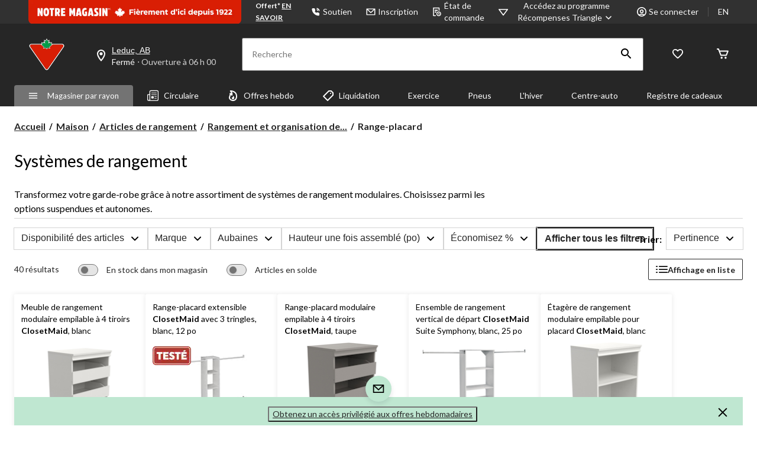

--- FILE ---
content_type: text/html;charset=UTF-8
request_url: https://imgs.signifyd.com/fp/tags?org_id=w2txo5aa&session_id=CTR_NisTuyfkA1k8583pURzYr8xVFmqnUD&pageid=2
body_size: 414
content:

<html lang="en">
 <head>
  <meta http-equiv="Content-Type" content="text/html; charset=UTF-8">
  <title>empty</title>
 </head>
<body>
 
 <div style="background:url(https://imgs.signifyd.com/fp/clear.png?org_id=w2txo5aa&session_id=ctr_nistuyfka1k8583purzyr8xvfmqnud&nonce=6bab46b123d8ef69&w=6bab46b123d8ef69&ck=0&m=1)"></div>
 <img src="https://imgs.signifyd.com/fp/clear.png?org_id=w2txo5aa&session_id=ctr_nistuyfka1k8583purzyr8xvfmqnud&nonce=6bab46b123d8ef69&ck=0&m=2" alt="empty" style="visibility:hidden"/>
 
 <script nonce="6bab46b123d8ef69" src="https://imgs.signifyd.com/fp/check.js;CIS3SID=130147266E2AFA34A0289721C8D8ADE6?org_id=w2txo5aa&session_id=ctr_nistuyfka1k8583purzyr8xvfmqnud&nonce=6bab46b123d8ef69"></script>
 </body>
</html>


--- FILE ---
content_type: text/html; charset=utf-8
request_url: https://www.google.com/recaptcha/api2/aframe
body_size: 264
content:
<!DOCTYPE HTML><html><head><meta http-equiv="content-type" content="text/html; charset=UTF-8"></head><body><script nonce="5tE0ewVd80C6gcohjW_fnw">/** Anti-fraud and anti-abuse applications only. See google.com/recaptcha */ try{var clients={'sodar':'https://pagead2.googlesyndication.com/pagead/sodar?'};window.addEventListener("message",function(a){try{if(a.source===window.parent){var b=JSON.parse(a.data);var c=clients[b['id']];if(c){var d=document.createElement('img');d.src=c+b['params']+'&rc='+(localStorage.getItem("rc::a")?sessionStorage.getItem("rc::b"):"");window.document.body.appendChild(d);sessionStorage.setItem("rc::e",parseInt(sessionStorage.getItem("rc::e")||0)+1);localStorage.setItem("rc::h",'1768646302861');}}}catch(b){}});window.parent.postMessage("_grecaptcha_ready", "*");}catch(b){}</script></body></html>

--- FILE ---
content_type: text/html;charset=UTF-8
request_url: https://imgs.signifyd.com/fp/ls_fp.html;CIS3SID=130147266E2AFA34A0289721C8D8ADE6?org_id=w2txo5aa&session_id=ctr_nistuyfka1k8583purzyr8xvfmqnud&nonce=6bab46b123d8ef69
body_size: 15471
content:
<!DOCTYPE html><html lang="en"><title>empty</title><body><script type="text/javascript">var td_4D=td_4D||{};td_4D.td_6g=function(td_u,td_I){try{var td_e=[""];var td_K=0;for(var td_f=0;td_f<td_I.length;++td_f){td_e.push(String.fromCharCode(td_u.charCodeAt(td_K)^td_I.charCodeAt(td_f)));td_K++;
if(td_K>=td_u.length){td_K=0;}}return td_e.join("");}catch(td_A){return null;}};td_4D.td_1V=function(td_C){if(!String||!String.fromCharCode||!parseInt){return null;}try{this.td_c=td_C;this.td_d="";this.td_f=function(td_I,td_n){if(0===this.td_d.length){var td_x=this.td_c.substr(0,32);
var td_c="";for(var td_L=32;td_L<td_C.length;td_L+=2){td_c+=String.fromCharCode(parseInt(td_C.substr(td_L,2),16));}this.td_d=td_4D.td_6g(td_x,td_c);}if(this.td_d.substr){return this.td_d.substr(td_I,td_n);
}};}catch(td_l){}return null;};td_4D.td_0Y=function(td_r){if(td_r===null||td_r.length===null||!String||!String.fromCharCode){return null;}var td_N=null;try{var td_F="";var td_D=[];var td_n=String.fromCharCode(48)+String.fromCharCode(48)+String.fromCharCode(48);
var td_e=0;for(var td_d=0;td_d<td_r.length;++td_d){if(65+td_e>=126){td_e=0;}var td_t=(td_n+td_r.charCodeAt(td_e++)).slice(-3);td_D.push(td_t);}var td_Q=td_D.join("");td_e=0;for(var td_d=0;td_d<td_Q.length;
++td_d){if(65+td_e>=126){td_e=0;}var td_x=String.fromCharCode(65+td_e++);if(td_x!==[][[]]+""){td_F+=td_x;}}td_N=td_4D.td_6g(td_F,td_Q);}catch(td_b){return null;}return td_N;};td_4D.td_2A=function(td_y){if(td_y===null||td_y.length===null){return null;
}var td_Y="";try{var td_A="";var td_P=0;for(var td_C=0;td_C<td_y.length;++td_C){if(65+td_P>=126){td_P=0;}var td_B=String.fromCharCode(65+td_P++);if(td_B!==[][[]]+""){td_A+=td_B;}}var td_D=td_4D.td_6g(td_A,td_y);
var td_p=td_D.match(/.{1,3}/g);for(var td_C=0;td_C<td_p.length;++td_C){td_Y+=String.fromCharCode(parseInt(td_p[td_C],10));}}catch(td_N){return null;}return td_Y;};td_4D.tdz_2f79a47fa17747e29d4cba63aa91fe87=new td_4D.td_1V("\x32\x66\x37\x39\x61\x34\x37\x66\x61\x31\x37\x37\x34\x37\x65\x32\x39\x64\x34\x63\x62\x61\x36\x33\x61\x61\x39\x31\x66\x65\x38\x37\x34\x31\x31\x32\x34\x35\x35\x30\x30\x66\x35\x33\x35\x31\x31\x33\x30\x66\x35\x32\x34\x33\x35\x65\x35\x62\x35\x39\x33\x65\x35\x64\x35\x62\x30\x65\x35\x31\x30\x30\x31\x36\x34\x31\x37\x37\x34\x31\x31\x33\x30\x30\x34\x30\x36\x63\x31\x33\x30\x62\x35\x33\x35\x39\x35\x64\x31\x31\x35\x39\x35\x61\x30\x65\x35\x39\x34\x37\x30\x61\x30\x34\x34\x35\x35\x32\x35\x38\x35\x61\x35\x62\x30\x61\x35\x33\x35\x64");
function td_z(td_o,td_s,td_u){if(typeof td_u===[][[]]+""||td_u===null){td_u=0;}else{if(td_u<0){td_u=Math.max(0,td_o.length+td_u);}}for(var td_m=td_u,td_H=td_o.length;td_m<td_H;td_m++){if(td_o[td_m]===td_s){return td_m;
}}return -1;}function td_e(td_S,td_W,td_Y){return td_S.indexOf(td_W,td_Y);}function td_x(td_U){if(typeof td_U!==((typeof(td_4D.tdz_2f79a47fa17747e29d4cba63aa91fe87)!=="undefined"&&typeof(td_4D.tdz_2f79a47fa17747e29d4cba63aa91fe87.td_f)!=="undefined")?(td_4D.tdz_2f79a47fa17747e29d4cba63aa91fe87.td_f(0,6)):null)||td_U===null||typeof td_U.replace===[][[]]+""||td_U.replace===null){return null;
}return td_U.replace(/^\s+|\s+$/g,"");}function td_g(td_D){if(typeof td_D!==((typeof(td_4D.tdz_2f79a47fa17747e29d4cba63aa91fe87)!=="undefined"&&typeof(td_4D.tdz_2f79a47fa17747e29d4cba63aa91fe87.td_f)!=="undefined")?(td_4D.tdz_2f79a47fa17747e29d4cba63aa91fe87.td_f(0,6)):null)||td_D===null||typeof td_D.trim===[][[]]+""||td_D.trim===null){return null;
}return td_D.trim();}function td_1u(td_s){if(typeof td_s!==((typeof(td_4D.tdz_2f79a47fa17747e29d4cba63aa91fe87)!=="undefined"&&typeof(td_4D.tdz_2f79a47fa17747e29d4cba63aa91fe87.td_f)!=="undefined")?(td_4D.tdz_2f79a47fa17747e29d4cba63aa91fe87.td_f(0,6)):null)||td_s===null||typeof td_s.trim===[][[]]+""||td_s.trim===null){return null;
}return td_s.trim();}function td_2q(td_M,td_H,td_k){return td_M.indexOf(td_H,td_k);}function td_I(){return Date.now();}function td_B(){return new Date().getTime();}function td_O(){return performance.now();
}function td_t(){return window.performance.now();}function td_2h(td_M){return parseFloat(td_M);}function td_3q(td_D){return parseInt(td_D);}function td_0C(td_p){return isNaN(td_p);}function td_0I(td_v){return isFinite(td_v);
}function td_V(){if(typeof Number.parseFloat!==[][[]]+""&&typeof Number.parseInt!==[][[]]+""){td_2h=Number.parseFloat;td_3q=Number.parseInt;}else{if(typeof parseFloat!==[][[]]+""&&typeof parseInt!==[][[]]+""){td_2h=parseFloat;
td_3q=parseInt;}else{td_2h=null;td_3q=null;}}if(typeof Number.isNaN!==[][[]]+""){td_0C=Number.isNaN;}else{if(typeof isNaN!==[][[]]+""){td_0C=isNaN;}else{td_0C=null;}}if(typeof Number.isFinite!==[][[]]+""){td_0I=Number.isFinite;
}else{if(typeof isFinite!==[][[]]+""){td_0I=isFinite;}else{td_0I=null;}}}function td_Q(){if(!Array.prototype.indexOf){td_2q=td_z;}else{td_2q=td_e;}if(typeof String.prototype.trim!==((typeof(td_4D.tdz_2f79a47fa17747e29d4cba63aa91fe87)!=="undefined"&&typeof(td_4D.tdz_2f79a47fa17747e29d4cba63aa91fe87.td_f)!=="undefined")?(td_4D.tdz_2f79a47fa17747e29d4cba63aa91fe87.td_f(6,8)):null)){td_1u=td_x;
}else{td_1u=td_g;}if(typeof Date.now===[][[]]+""){td_I=td_B;}var td_p=false;if(typeof performance===[][[]]+""||typeof performance.now===[][[]]+""){if(typeof window.performance!==[][[]]+""&&typeof window.performance.now!==[][[]]+""){td_O=td_t;
}else{td_O=td_I;td_p=true;}}if(!td_p){var td_r=td_O();var td_M=td_r.toFixed();if(td_r===td_M){td_O=td_I;}}if(typeof Array.isArray===[][[]]+""){Array.isArray=function(td_b){return Object.prototype.toString.call(td_b)===((typeof(td_4D.tdz_2f79a47fa17747e29d4cba63aa91fe87)!=="undefined"&&typeof(td_4D.tdz_2f79a47fa17747e29d4cba63aa91fe87.td_f)!=="undefined")?(td_4D.tdz_2f79a47fa17747e29d4cba63aa91fe87.td_f(14,14)):null);
};}td_V();}function td_5T(td_o){if(typeof document.readyState!==[][[]]+""&&document.readyState!==null&&typeof document.readyState!==((typeof(td_4D.tdz_2f79a47fa17747e29d4cba63aa91fe87)!=="undefined"&&typeof(td_4D.tdz_2f79a47fa17747e29d4cba63aa91fe87.td_f)!=="undefined")?(td_4D.tdz_2f79a47fa17747e29d4cba63aa91fe87.td_f(28,7)):null)&&document.readyState===((typeof(td_4D.tdz_2f79a47fa17747e29d4cba63aa91fe87)!=="undefined"&&typeof(td_4D.tdz_2f79a47fa17747e29d4cba63aa91fe87.td_f)!=="undefined")?(td_4D.tdz_2f79a47fa17747e29d4cba63aa91fe87.td_f(35,8)):null)){td_o();
}else{if(typeof document.readyState===[][[]]+""){setTimeout(td_o,300);}else{var td_m=200;var td_W;if(typeof window!==[][[]]+""&&typeof window!==((typeof(td_4D.tdz_2f79a47fa17747e29d4cba63aa91fe87)!=="undefined"&&typeof(td_4D.tdz_2f79a47fa17747e29d4cba63aa91fe87.td_f)!=="undefined")?(td_4D.tdz_2f79a47fa17747e29d4cba63aa91fe87.td_f(28,7)):null)&&window!==null){td_W=window;
}else{td_W=document.body;}if(td_W.addEventListener){td_W.addEventListener(Number(343388).toString(25),function(){setTimeout(td_o,td_m);},false);}else{if(td_W.attachEvent){td_W.attachEvent(((typeof(td_4D.tdz_2f79a47fa17747e29d4cba63aa91fe87)!=="undefined"&&typeof(td_4D.tdz_2f79a47fa17747e29d4cba63aa91fe87.td_f)!=="undefined")?(td_4D.tdz_2f79a47fa17747e29d4cba63aa91fe87.td_f(43,6)):null),function(){setTimeout(td_o,td_m);
},false);}else{var td_E=td_W.onload;td_W.onload=new function(){var td_s=true;if(td_E!==null&&typeof td_E===((typeof(td_4D.tdz_2f79a47fa17747e29d4cba63aa91fe87)!=="undefined"&&typeof(td_4D.tdz_2f79a47fa17747e29d4cba63aa91fe87.td_f)!=="undefined")?(td_4D.tdz_2f79a47fa17747e29d4cba63aa91fe87.td_f(6,8)):null)){td_s=td_E();
}setTimeout(td_o,td_m);td_W.onload=td_E;return td_s;};}}}}}function td_C(){if(typeof td_4B!==[][[]]+""){td_4B();}if(typeof td_0P!==[][[]]+""){td_0P();}if(typeof td_5c!==[][[]]+""){td_5c();}if(typeof td_0o!==[][[]]+""){if(typeof td_0T!==[][[]]+""&&td_0T!==null){td_0o(td_0T,false);
}if(typeof td_6j!==[][[]]+""&&td_6j!==null){td_0o(td_6j,true);}}if(typeof tmx_link_scan!==[][[]]+""){tmx_link_scan();}if(typeof td_4T!==[][[]]+""){td_4T();}if(typeof td_4x!==[][[]]+""){td_4x.start();}if(typeof td_0l!==[][[]]+""){td_0l.start();
}if(typeof td_3U!==[][[]]+""){td_3U();}}function td_3y(){try{td_4D.td_2I();td_4D.td_2k(document);td_2l.td_2W();td_Q();var td_S="1";if(typeof td_4D.td_2w!==[][[]]+""&&td_4D.td_2w!==null&&td_4D.td_2w===td_S){td_C();
}else{td_5T(td_C);}}catch(td_E){}}td_4D.tdz_a29342e55dce48b3b84ef4b330f18122=new td_4D.td_1V("\x61\x32\x39\x33\x34\x32\x65\x35\x35\x64\x63\x65\x34\x38\x62\x33\x62\x38\x34\x65\x66\x34\x62\x33\x33\x30\x66\x31\x38\x31\x32\x32\x30\x34\x35\x36\x30\x65\x30\x30\x35\x32\x30\x30\x35\x35\x35\x30\x35\x31\x30\x36\x30\x35\x35\x37\x35\x36\x30\x66\x35\x31\x31\x35\x30\x65\x35\x39\x36\x62\x30\x61\x30\x61\x35\x30\x35\x66\x31\x35\x35\x39\x35\x36\x35\x62\x35\x64\x34\x62\x35\x33\x30\x66\x31\x34\x30\x62\x35\x30\x30\x34\x35\x66\x34\x37\x35\x33\x35\x38");
var td_4D=td_4D||{};if(typeof td_4D.td_4F===[][[]]+""){td_4D.td_4F=[];}function td_3o(td_KS){try{if(window.localStorage){var td_QB=null;var td_jR=null;var td_Wr=window.localStorage.getItem(((typeof(td_4D.tdz_a29342e55dce48b3b84ef4b330f18122)!=="undefined"&&typeof(td_4D.tdz_a29342e55dce48b3b84ef4b330f18122.td_f)!=="undefined")?(td_4D.tdz_a29342e55dce48b3b84ef4b330f18122.td_f(0,15)):null));
if(td_Wr!==null){var td_Ur=td_Wr.split("_");if(td_Ur.length===2){var td_nV=td_Ur[1];if(td_nV<td_I()){window.localStorage.setItem(((typeof(td_4D.tdz_a29342e55dce48b3b84ef4b330f18122)!=="undefined"&&typeof(td_4D.tdz_a29342e55dce48b3b84ef4b330f18122.td_f)!=="undefined")?(td_4D.tdz_a29342e55dce48b3b84ef4b330f18122.td_f(0,15)):null),td_5j);
td_QB=td_5j.split("_")[0];td_jR=td_Ur[0];}else{td_QB=td_Ur[0];}}else{if(td_Ur.length===1){window.localStorage.setItem(((typeof(td_4D.tdz_a29342e55dce48b3b84ef4b330f18122)!=="undefined"&&typeof(td_4D.tdz_a29342e55dce48b3b84ef4b330f18122.td_f)!=="undefined")?(td_4D.tdz_a29342e55dce48b3b84ef4b330f18122.td_f(0,15)):null),td_Ur[0]+"_"+td_5j.split("_")[1]);
td_QB=td_Ur[0];}else{window.localStorage.setItem(((typeof(td_4D.tdz_a29342e55dce48b3b84ef4b330f18122)!=="undefined"&&typeof(td_4D.tdz_a29342e55dce48b3b84ef4b330f18122.td_f)!=="undefined")?(td_4D.tdz_a29342e55dce48b3b84ef4b330f18122.td_f(0,15)):null),td_5j);
td_QB=td_5j.split("_")[0];}}}else{window.localStorage.setItem(((typeof(td_4D.tdz_a29342e55dce48b3b84ef4b330f18122)!=="undefined"&&typeof(td_4D.tdz_a29342e55dce48b3b84ef4b330f18122.td_f)!=="undefined")?(td_4D.tdz_a29342e55dce48b3b84ef4b330f18122.td_f(0,15)):null),td_5j);
td_QB=td_5j.split("_")[0];}var td_Iy="";if(td_jR!==null){td_Iy=((typeof(td_4D.tdz_a29342e55dce48b3b84ef4b330f18122)!=="undefined"&&typeof(td_4D.tdz_a29342e55dce48b3b84ef4b330f18122.td_f)!=="undefined")?(td_4D.tdz_a29342e55dce48b3b84ef4b330f18122.td_f(15,8)):null)+td_jR;
}var td_Qj=td_2K+td_Iy;if(typeof td_KS!==[][[]]+""&&td_KS===true){td_Qj+=((typeof(td_4D.tdz_a29342e55dce48b3b84ef4b330f18122)!=="undefined"&&typeof(td_4D.tdz_a29342e55dce48b3b84ef4b330f18122.td_f)!=="undefined")?(td_4D.tdz_a29342e55dce48b3b84ef4b330f18122.td_f(23,4)):null)+td_4D.td_4p(((typeof(td_4D.tdz_a29342e55dce48b3b84ef4b330f18122)!=="undefined"&&typeof(td_4D.tdz_a29342e55dce48b3b84ef4b330f18122.td_f)!=="undefined")?(td_4D.tdz_a29342e55dce48b3b84ef4b330f18122.td_f(27,4)):null)+td_QB,td_6R);
}else{td_KS=false;td_Qj+=((typeof(td_4D.tdz_a29342e55dce48b3b84ef4b330f18122)!=="undefined"&&typeof(td_4D.tdz_a29342e55dce48b3b84ef4b330f18122.td_f)!=="undefined")?(td_4D.tdz_a29342e55dce48b3b84ef4b330f18122.td_f(31,4)):null)+td_4D.td_4p(((typeof(td_4D.tdz_a29342e55dce48b3b84ef4b330f18122)!=="undefined"&&typeof(td_4D.tdz_a29342e55dce48b3b84ef4b330f18122.td_f)!=="undefined")?(td_4D.tdz_a29342e55dce48b3b84ef4b330f18122.td_f(35,4)):null)+td_QB,td_6R);
}td_3E(td_Qj,document);if(typeof td_6B!==[][[]]+""){td_6B(td_KS);}return td_Qj;}}catch(td_Nf){}}function td_0g(){td_4D.td_2I();td_4D.td_2k(document);td_Q();td_3o(true);}td_4D.td_4F.push(function(){var td_2H= new td_4D.td_1V("[base64]");td_6R=(td_2H)?td_2H.td_f(169,34):null;td_2K=(td_2H)?td_2H.td_f(0,123):null;td_5j=(td_2H)?td_2H.td_f(123,46):null;});td_4D.tdz_5dcf37cb303b4d35a216da05daac8dc2=new td_4D.td_1V("\x35\x64\x63\x66\x33\x37\x63\x62\x33\x30\x33\x62\x34\x64\x33\x35\x61\x32\x31\x36\x64\x61\x30\x35\x64\x61\x61\x63\x38\x64\x63\x32\x31\x35\x32\x62\x33\x33\x33\x34\x31\x63\x31\x37\x32\x63\x33\x32\x36\x31\x37\x66\x34\x33\x30\x37\x34\x36\x30\x35\x31\x33\x37\x61\x33\x31\x36\x36\x31\x65\x31\x36\x32\x62\x33\x31\x36\x34\x37\x61\x31\x34\x30\x34\x31\x33\x30\x32\x31\x38\x33\x30\x30\x63\x34\x37\x35\x36\x30\x63\x32\x63\x31\x36\x35\x36\x34\x35\x30\x32\x34\x32\x37\x65\x35\x39\x35\x64\x30\x62\x37\x31\x30\x30\x35\x34\x35\x30\x34\x65\x37\x37\x35\x35\x35\x31\x30\x31\x32\x34\x35\x34\x35\x32\x34\x62\x32\x34\x30\x35\x30\x34\x37\x64\x30\x30\x30\x34\x37\x33\x31\x61\x32\x31\x30\x37\x30\x31\x37\x32\x37\x32\x30\x37\x30\x35\x35\x61\x37\x66\x36\x30\x34\x64\x37\x31\x30\x30\x35\x34\x35\x63\x32\x65\x36\x31\x36\x38\x35\x37\x32\x36\x31\x33\x35\x66\x34\x32\x31\x37\x30\x34\x31\x33\x33\x61\x35\x39\x30\x61\x30\x37\x35\x37\x34\x64\x33\x37\x30\x32\x30\x62\x34\x30\x34\x32\x30\x64\x30\x35\x37\x31\x34\x32\x35\x63\x31\x35\x34\x37\x30\x31\x34\x31\x36\x30\x32\x32\x37\x30\x34\x33\x35\x39\x31\x33\x31\x32\x35\x35\x34\x37\x33\x31\x32\x32\x32\x63\x30\x63\x35\x61\x30\x64\x30\x66\x35\x37\x36\x35\x31\x31\x30\x35\x30\x30\x35\x61\x35\x39\x32\x30\x30\x61\x34\x31\x35\x66\x35\x65\x30\x37\x37\x62\x30\x39\x35\x64\x35\x63\x33\x36\x35\x37\x35\x33\x37\x39\x30\x39\x30\x66\x35\x39\x36\x32\x30\x31\x30\x33\x34\x65\x32\x35\x34\x30\x30\x64\x32\x63\x36\x31\x37\x33\x30\x64\x31\x31\x30\x33\x35\x35\x35\x38\x31\x62\x32\x31\x34\x31\x35\x39\x37\x63\x33\x31\x36\x63\x30\x64\x35\x32\x35\x61\x32\x63\x35\x62\x31\x65\x37\x62\x30\x64\x31\x34\x35\x39\x37\x37\x31\x36\x30\x65\x31\x36\x31\x30\x35\x64\x31\x36\x32\x32\x34\x32\x34\x35\x30\x38\x30\x36\x33\x35\x35\x32\x35\x31\x30\x32\x31\x30\x35\x61\x36\x36\x35\x36\x31\x30\x34\x37\x30\x64\x35\x63\x35\x62\x30\x38\x37\x31\x35\x30\x35\x34\x32\x66\x32\x35\x37\x35\x37\x65\x30\x62\x30\x66\x31\x30\x31\x36\x35\x64\x31\x36\x30\x63\x34\x30\x37\x36\x30\x35\x30\x65\x30\x66\x35\x64\x35\x38\x32\x64\x30\x37\x34\x37\x34\x33\x35\x30\x30\x33\x34\x34\x30\x31\x37\x65\x36\x36\x32\x38\x37\x37\x37\x34\x34\x65\x31\x34\x30\x64\x35\x66\x34\x37\x30\x31\x31\x33\x32\x38\x32\x36\x37\x35\x30\x62\x30\x31\x35\x62\x35\x39\x30\x31\x33\x37\x31\x34\x35\x61\x35\x33\x30\x36\x30\x63\x34\x37\x34\x32\x34\x35\x32\x35\x35\x31\x30\x37\x35\x38\x35\x61\x32\x63\x35\x64\x34\x62\x35\x66\x30\x38\x30\x64\x35\x31\x36\x32\x30\x64\x30\x66\x33\x36\x30\x61\x35\x36\x30\x30\x30\x63\x34\x35\x34\x36\x32\x39\x30\x32\x30\x35\x36\x34\x35\x65\x30\x64\x30\x36\x35\x63\x34\x37\x34\x30\x34\x32\x36\x34\x30\x63\x35\x63\x35\x62\x30\x34\x37\x33\x35\x66\x35\x32\x31\x36\x30\x65\x35\x39\x35\x31\x32\x62\x31\x31\x30\x34\x30\x64\x37\x61\x33\x37\x32\x37\x36\x31\x34\x30\x30\x61\x32\x63\x33\x35\x37\x66\x35\x65\x30\x64\x31\x37\x34\x62\x31\x30\x35\x32\x31\x30\x35\x39\x32\x38\x35\x61\x35\x62\x31\x34\x34\x61\x37\x33\x35\x61\x30\x35\x30\x32\x35\x62\x37\x37\x30\x31\x31\x33\x31\x33\x31\x61\x35\x31\x33\x34\x30\x62\x35\x64\x35\x62\x30\x31\x30\x61\x33\x36\x35\x62\x35\x38\x30\x64\x30\x37\x31\x63\x35\x39\x36\x33\x30\x64\x35\x30\x30\x64\x36\x33\x35\x34\x30\x35\x37\x65\x35\x38\x35\x38\x31\x31\x31\x39\x31\x30\x35\x34\x30\x35\x31\x33\x30\x32\x30\x62\x36\x66\x30\x64\x30\x64\x35\x36\x35\x61\x31\x33\x31\x30\x34\x36\x30\x32\x30\x37\x33\x34\x30\x62\x35\x64\x35\x34\x35\x63\x31\x35\x34\x37\x34\x34\x30\x62\x31\x62\x35\x30\x36\x35\x35\x38\x35\x38\x30\x30\x30\x65\x34\x37\x34\x36\x34\x34\x35\x39\x33\x36\x30\x61\x35\x36\x30\x30\x30\x63\x34\x35\x34\x36\x34\x34\x35\x34\x33\x31\x35\x61\x35\x39\x30\x37\x30\x64\x34\x34\x34\x33\x31\x33\x33\x34\x35\x64\x31\x37\x34\x37\x35\x34\x33\x36\x35\x62\x35\x66\x35\x32\x30\x62\x31\x36\x34\x33\x31\x35\x33\x37\x30\x34\x31\x33\x31\x35\x35\x64\x31\x36\x34\x33\x30\x30\x30\x35\x35\x34\x35\x30\x33\x31\x35\x61\x35\x39\x30\x37\x30\x64\x34\x34\x34\x33\x31\x33\x33\x61\x36\x34\x33\x33\x35\x61\x35\x62\x30\x35\x35\x64\x34\x36\x34\x35\x34\x34\x35\x33\x30\x30\x30\x35\x35\x34\x33\x36\x30\x38\x30\x64\x35\x63\x30\x62\x31\x34\x34\x31\x31\x35\x32\x39\x32\x36\x33\x31\x35\x61\x35\x39\x30\x37\x30\x64\x34\x34\x34\x33\x31\x33\x35\x62\x30\x63\x33\x33\x35\x61\x35\x62\x30\x35\x35\x64\x34\x36\x34\x35\x34\x34\x35\x38\x30\x35\x36\x32\x30\x64\x30\x66\x30\x35\x30\x63\x34\x66\x31\x37\x34\x33\x37\x63\x36\x31\x34\x34\x35\x37\x34\x38\x30\x33\x36\x30\x30\x61\x30\x63\x35\x37\x35\x66\x34\x34\x31\x31\x31\x34\x32\x37\x37\x36\x36\x32\x30\x38\x35\x63\x35\x35\x35\x39\x31\x33\x31\x32\x31\x30\x30\x36\x34\x61\x35\x30\x35\x30\x32\x65\x35\x39\x30\x37\x34\x33\x37\x64\x36\x36\x34\x34\x33\x62\x32\x62\x35\x32\x35\x34\x34\x33\x32\x64\x36\x30\x36\x37\x35\x61\x30\x63\x35\x30\x30\x62\x34\x34\x34\x36\x34\x31\x36\x32\x35\x39\x35\x39\x30\x61\x30\x34\x31\x30\x30\x33\x34\x61\x35\x31\x33\x36\x30\x61\x35\x36\x30\x30\x30\x63\x34\x35\x34\x36\x34\x34\x33\x33\x30\x65\x35\x63\x35\x39\x30\x36\x34\x32\x30\x34\x31\x65\x30\x33\x33\x35\x35\x64\x30\x61\x35\x37\x35\x61\x31\x36\x34\x31\x31\x31\x36\x36\x30\x63\x30\x65\x35\x65\x35\x30\x34\x34\x35\x39\x34\x66\x35\x33\x36\x66\x30\x64\x30\x64\x35\x36\x35\x61\x31\x33\x31\x30\x34\x36\x36\x33\x35\x66\x30\x63\x30\x63\x35\x36\x31\x30\x30\x62\x34\x63\x30\x35\x33\x33\x35\x61\x35\x62\x30\x35\x35\x64\x34\x36\x34\x35\x34\x34\x33\x31\x35\x38\x35\x61\x30\x61\x30\x34\x34\x31\x35\x32\x30\x38\x34\x61\x35\x33\x34\x37\x35\x62\x30\x66\x30\x64\x30\x39\x34\x34\x35\x39\x33\x34\x30\x62\x35\x64\x35\x34\x35\x63\x31\x35\x34\x37\x34\x34\x30\x32\x30\x34\x32\x63\x35\x33\x35\x32\x37\x66\x30\x61\x31\x35\x35\x35\x35\x39\x33\x32\x30\x38\x31\x32\x30\x61\x35\x37\x30\x61\x32\x63\x36\x31\x35\x63\x33\x34\x30\x32\x30\x32\x31\x33\x36\x66\x34\x33\x30\x62\x37\x63\x36\x33\x31\x33\x32\x64\x36\x34\x33\x36\x35\x61\x34\x36\x34\x31\x35\x63\x35\x65\x34\x32\x34\x34\x30\x30\x31\x30\x34\x33\x30\x35\x30\x64\x30\x38\x30\x37\x31\x38\x33\x31\x33\x31\x37\x65\x35\x61\x30\x36\x30\x39\x30\x33\x35\x30\x34\x33\x33\x38\x30\x64\x35\x31\x35\x61\x35\x36\x30\x31\x34\x30\x34\x34\x36\x30\x35\x34\x30\x37\x35\x33\x34\x33\x35\x66\x33\x36\x30\x34\x35\x64\x35\x61\x31\x30\x30\x34\x32\x66\x30\x63\x34\x63\x30\x64\x30\x35\x35\x62\x35\x36\x30\x35\x31\x37\x30\x66\x35\x63\x35\x39\x33\x65\x31\x31\x35\x32\x35\x36\x35\x32\x31\x30\x35\x64\x30\x36\x34\x31\x35\x34\x31\x37\x35\x37\x30\x62\x31\x39\x34\x62\x32\x33\x34\x32\x35\x34\x31\x32\x30\x34\x30\x34\x30\x37\x35\x66\x30\x31\x35\x39\x31\x64\x31\x61\x31\x34\x31\x36\x30\x30\x35\x35\x35\x65\x30\x64\x35\x38\x31\x63\x31\x66\x35\x61\x33\x32\x35\x63\x30\x62\x35\x64\x35\x30\x34\x65\x35\x62\x36\x31\x35\x37\x30\x30\x31\x32\x34\x34\x34\x37\x30\x64\x30\x66\x30\x36\x30\x61\x36\x38\x30\x35\x30\x37\x31\x32\x36\x64\x31\x34\x30\x66\x30\x37\x34\x37\x35\x31\x30\x63\x31\x30\x35\x65\x36\x36\x35\x36\x31\x30\x34\x37\x30\x64\x35\x63\x35\x62\x32\x30\x35\x63\x35\x35\x34\x34\x30\x62\x30\x38\x35\x34\x31\x35\x35\x35\x35\x39\x31\x31\x31\x62\x31\x38\x33\x37\x30\x36\x35\x35\x35\x61\x30\x31\x34\x33\x32\x30\x35\x66\x34\x32\x30\x36\x30\x63\x34\x37\x31\x30\x37\x61\x30\x31\x35\x62\x30\x61\x34\x30");
var td_4D=td_4D||{};var td_T=0;var td_K=1;var td_a=2;var td_N=3;var td_J=4;td_4D.td_0R=td_T;var td_2l={td_2W:function(){if(typeof navigator!==[][[]]+""){this.td_G(navigator.userAgent,navigator.vendor,navigator.platform,navigator.appVersion,window.opera);
}},td_G:function(td_D,td_v,td_t,td_x,td_V){this.td_R=[{string:td_D,subString:((typeof(td_4D.tdz_5dcf37cb303b4d35a216da05daac8dc2)!=="undefined"&&typeof(td_4D.tdz_5dcf37cb303b4d35a216da05daac8dc2.td_f)!=="undefined")?(td_4D.tdz_5dcf37cb303b4d35a216da05daac8dc2.td_f(0,5)):null),versionSearch:((typeof(td_4D.tdz_5dcf37cb303b4d35a216da05daac8dc2)!=="undefined"&&typeof(td_4D.tdz_5dcf37cb303b4d35a216da05daac8dc2.td_f)!=="undefined")?(td_4D.tdz_5dcf37cb303b4d35a216da05daac8dc2.td_f(5,4)):null),identity:((typeof(td_4D.tdz_5dcf37cb303b4d35a216da05daac8dc2)!=="undefined"&&typeof(td_4D.tdz_5dcf37cb303b4d35a216da05daac8dc2.td_f)!=="undefined")?(td_4D.tdz_5dcf37cb303b4d35a216da05daac8dc2.td_f(9,5)):null)},{string:td_D,subString:((typeof(td_4D.tdz_5dcf37cb303b4d35a216da05daac8dc2)!=="undefined"&&typeof(td_4D.tdz_5dcf37cb303b4d35a216da05daac8dc2.td_f)!=="undefined")?(td_4D.tdz_5dcf37cb303b4d35a216da05daac8dc2.td_f(14,5)):null),versionSearch:((typeof(td_4D.tdz_5dcf37cb303b4d35a216da05daac8dc2)!=="undefined"&&typeof(td_4D.tdz_5dcf37cb303b4d35a216da05daac8dc2.td_f)!=="undefined")?(td_4D.tdz_5dcf37cb303b4d35a216da05daac8dc2.td_f(19,4)):null),identity:((typeof(td_4D.tdz_5dcf37cb303b4d35a216da05daac8dc2)!=="undefined"&&typeof(td_4D.tdz_5dcf37cb303b4d35a216da05daac8dc2.td_f)!=="undefined")?(td_4D.tdz_5dcf37cb303b4d35a216da05daac8dc2.td_f(23,11)):null)},{string:td_D,subString:((typeof(td_4D.tdz_5dcf37cb303b4d35a216da05daac8dc2)!=="undefined"&&typeof(td_4D.tdz_5dcf37cb303b4d35a216da05daac8dc2.td_f)!=="undefined")?(td_4D.tdz_5dcf37cb303b4d35a216da05daac8dc2.td_f(34,10)):null),versionSearch:((typeof(td_4D.tdz_5dcf37cb303b4d35a216da05daac8dc2)!=="undefined"&&typeof(td_4D.tdz_5dcf37cb303b4d35a216da05daac8dc2.td_f)!=="undefined")?(td_4D.tdz_5dcf37cb303b4d35a216da05daac8dc2.td_f(34,10)):null),identity:((typeof(td_4D.tdz_5dcf37cb303b4d35a216da05daac8dc2)!=="undefined"&&typeof(td_4D.tdz_5dcf37cb303b4d35a216da05daac8dc2.td_f)!=="undefined")?(td_4D.tdz_5dcf37cb303b4d35a216da05daac8dc2.td_f(34,10)):null)},{string:td_D,subString:((typeof(td_4D.tdz_5dcf37cb303b4d35a216da05daac8dc2)!=="undefined"&&typeof(td_4D.tdz_5dcf37cb303b4d35a216da05daac8dc2.td_f)!=="undefined")?(td_4D.tdz_5dcf37cb303b4d35a216da05daac8dc2.td_f(44,5)):null),versionSearch:((typeof(td_4D.tdz_5dcf37cb303b4d35a216da05daac8dc2)!=="undefined"&&typeof(td_4D.tdz_5dcf37cb303b4d35a216da05daac8dc2.td_f)!=="undefined")?(td_4D.tdz_5dcf37cb303b4d35a216da05daac8dc2.td_f(49,4)):null),identity:((typeof(td_4D.tdz_5dcf37cb303b4d35a216da05daac8dc2)!=="undefined"&&typeof(td_4D.tdz_5dcf37cb303b4d35a216da05daac8dc2.td_f)!=="undefined")?(td_4D.tdz_5dcf37cb303b4d35a216da05daac8dc2.td_f(49,4)):null)},{string:td_D,subString:((typeof(td_4D.tdz_5dcf37cb303b4d35a216da05daac8dc2)!=="undefined"&&typeof(td_4D.tdz_5dcf37cb303b4d35a216da05daac8dc2.td_f)!=="undefined")?(td_4D.tdz_5dcf37cb303b4d35a216da05daac8dc2.td_f(53,4)):null),versionSearch:((typeof(td_4D.tdz_5dcf37cb303b4d35a216da05daac8dc2)!=="undefined"&&typeof(td_4D.tdz_5dcf37cb303b4d35a216da05daac8dc2.td_f)!=="undefined")?(td_4D.tdz_5dcf37cb303b4d35a216da05daac8dc2.td_f(57,3)):null),identity:((typeof(td_4D.tdz_5dcf37cb303b4d35a216da05daac8dc2)!=="undefined"&&typeof(td_4D.tdz_5dcf37cb303b4d35a216da05daac8dc2.td_f)!=="undefined")?(td_4D.tdz_5dcf37cb303b4d35a216da05daac8dc2.td_f(49,4)):null)},{string:td_D,subString:((typeof(td_4D.tdz_5dcf37cb303b4d35a216da05daac8dc2)!=="undefined"&&typeof(td_4D.tdz_5dcf37cb303b4d35a216da05daac8dc2.td_f)!=="undefined")?(td_4D.tdz_5dcf37cb303b4d35a216da05daac8dc2.td_f(60,5)):null),versionSearch:((typeof(td_4D.tdz_5dcf37cb303b4d35a216da05daac8dc2)!=="undefined"&&typeof(td_4D.tdz_5dcf37cb303b4d35a216da05daac8dc2.td_f)!=="undefined")?(td_4D.tdz_5dcf37cb303b4d35a216da05daac8dc2.td_f(65,4)):null),identity:((typeof(td_4D.tdz_5dcf37cb303b4d35a216da05daac8dc2)!=="undefined"&&typeof(td_4D.tdz_5dcf37cb303b4d35a216da05daac8dc2.td_f)!=="undefined")?(td_4D.tdz_5dcf37cb303b4d35a216da05daac8dc2.td_f(49,4)):null)},{string:td_D,subString:((typeof(td_4D.tdz_5dcf37cb303b4d35a216da05daac8dc2)!=="undefined"&&typeof(td_4D.tdz_5dcf37cb303b4d35a216da05daac8dc2.td_f)!=="undefined")?(td_4D.tdz_5dcf37cb303b4d35a216da05daac8dc2.td_f(69,7)):null),versionSearch:((typeof(td_4D.tdz_5dcf37cb303b4d35a216da05daac8dc2)!=="undefined"&&typeof(td_4D.tdz_5dcf37cb303b4d35a216da05daac8dc2.td_f)!=="undefined")?(td_4D.tdz_5dcf37cb303b4d35a216da05daac8dc2.td_f(76,6)):null),identity:((typeof(td_4D.tdz_5dcf37cb303b4d35a216da05daac8dc2)!=="undefined"&&typeof(td_4D.tdz_5dcf37cb303b4d35a216da05daac8dc2.td_f)!=="undefined")?(td_4D.tdz_5dcf37cb303b4d35a216da05daac8dc2.td_f(49,4)):null)},{string:td_D,subString:((typeof(td_4D.tdz_5dcf37cb303b4d35a216da05daac8dc2)!=="undefined"&&typeof(td_4D.tdz_5dcf37cb303b4d35a216da05daac8dc2.td_f)!=="undefined")?(td_4D.tdz_5dcf37cb303b4d35a216da05daac8dc2.td_f(82,9)):null),versionSearch:((typeof(td_4D.tdz_5dcf37cb303b4d35a216da05daac8dc2)!=="undefined"&&typeof(td_4D.tdz_5dcf37cb303b4d35a216da05daac8dc2.td_f)!=="undefined")?(td_4D.tdz_5dcf37cb303b4d35a216da05daac8dc2.td_f(82,9)):null),identity:((typeof(td_4D.tdz_5dcf37cb303b4d35a216da05daac8dc2)!=="undefined"&&typeof(td_4D.tdz_5dcf37cb303b4d35a216da05daac8dc2.td_f)!=="undefined")?(td_4D.tdz_5dcf37cb303b4d35a216da05daac8dc2.td_f(91,6)):null)},{string:td_D,subString:((typeof(td_4D.tdz_5dcf37cb303b4d35a216da05daac8dc2)!=="undefined"&&typeof(td_4D.tdz_5dcf37cb303b4d35a216da05daac8dc2.td_f)!=="undefined")?(td_4D.tdz_5dcf37cb303b4d35a216da05daac8dc2.td_f(97,14)):null),identity:((typeof(td_4D.tdz_5dcf37cb303b4d35a216da05daac8dc2)!=="undefined"&&typeof(td_4D.tdz_5dcf37cb303b4d35a216da05daac8dc2.td_f)!=="undefined")?(td_4D.tdz_5dcf37cb303b4d35a216da05daac8dc2.td_f(97,14)):null)},{string:td_D,subString:((typeof(td_4D.tdz_5dcf37cb303b4d35a216da05daac8dc2)!=="undefined"&&typeof(td_4D.tdz_5dcf37cb303b4d35a216da05daac8dc2.td_f)!=="undefined")?(td_4D.tdz_5dcf37cb303b4d35a216da05daac8dc2.td_f(111,9)):null),identity:((typeof(td_4D.tdz_5dcf37cb303b4d35a216da05daac8dc2)!=="undefined"&&typeof(td_4D.tdz_5dcf37cb303b4d35a216da05daac8dc2.td_f)!=="undefined")?(td_4D.tdz_5dcf37cb303b4d35a216da05daac8dc2.td_f(111,9)):null)},{string:td_D,subString:((typeof(td_4D.tdz_5dcf37cb303b4d35a216da05daac8dc2)!=="undefined"&&typeof(td_4D.tdz_5dcf37cb303b4d35a216da05daac8dc2.td_f)!=="undefined")?(td_4D.tdz_5dcf37cb303b4d35a216da05daac8dc2.td_f(120,8)):null),identity:((typeof(td_4D.tdz_5dcf37cb303b4d35a216da05daac8dc2)!=="undefined"&&typeof(td_4D.tdz_5dcf37cb303b4d35a216da05daac8dc2.td_f)!=="undefined")?(td_4D.tdz_5dcf37cb303b4d35a216da05daac8dc2.td_f(111,9)):null)},{string:td_D,subString:((typeof(td_4D.tdz_5dcf37cb303b4d35a216da05daac8dc2)!=="undefined"&&typeof(td_4D.tdz_5dcf37cb303b4d35a216da05daac8dc2.td_f)!=="undefined")?(td_4D.tdz_5dcf37cb303b4d35a216da05daac8dc2.td_f(128,6)):null),identity:((typeof(td_4D.tdz_5dcf37cb303b4d35a216da05daac8dc2)!=="undefined"&&typeof(td_4D.tdz_5dcf37cb303b4d35a216da05daac8dc2.td_f)!=="undefined")?(td_4D.tdz_5dcf37cb303b4d35a216da05daac8dc2.td_f(128,6)):null)},{string:td_D,subString:((typeof(td_4D.tdz_5dcf37cb303b4d35a216da05daac8dc2)!=="undefined"&&typeof(td_4D.tdz_5dcf37cb303b4d35a216da05daac8dc2.td_f)!=="undefined")?(td_4D.tdz_5dcf37cb303b4d35a216da05daac8dc2.td_f(134,6)):null),identity:((typeof(td_4D.tdz_5dcf37cb303b4d35a216da05daac8dc2)!=="undefined"&&typeof(td_4D.tdz_5dcf37cb303b4d35a216da05daac8dc2.td_f)!=="undefined")?(td_4D.tdz_5dcf37cb303b4d35a216da05daac8dc2.td_f(134,6)):null)},{string:td_D,subString:((typeof(td_4D.tdz_5dcf37cb303b4d35a216da05daac8dc2)!=="undefined"&&typeof(td_4D.tdz_5dcf37cb303b4d35a216da05daac8dc2.td_f)!=="undefined")?(td_4D.tdz_5dcf37cb303b4d35a216da05daac8dc2.td_f(140,7)):null),versionSearch:((typeof(td_4D.tdz_5dcf37cb303b4d35a216da05daac8dc2)!=="undefined"&&typeof(td_4D.tdz_5dcf37cb303b4d35a216da05daac8dc2.td_f)!=="undefined")?(td_4D.tdz_5dcf37cb303b4d35a216da05daac8dc2.td_f(147,8)):null),identity:((typeof(td_4D.tdz_5dcf37cb303b4d35a216da05daac8dc2)!=="undefined"&&typeof(td_4D.tdz_5dcf37cb303b4d35a216da05daac8dc2.td_f)!=="undefined")?(td_4D.tdz_5dcf37cb303b4d35a216da05daac8dc2.td_f(140,7)):null)},{string:td_D,subString:((typeof(td_4D.tdz_5dcf37cb303b4d35a216da05daac8dc2)!=="undefined"&&typeof(td_4D.tdz_5dcf37cb303b4d35a216da05daac8dc2.td_f)!=="undefined")?(td_4D.tdz_5dcf37cb303b4d35a216da05daac8dc2.td_f(155,5)):null),identity:((typeof(td_4D.tdz_5dcf37cb303b4d35a216da05daac8dc2)!=="undefined"&&typeof(td_4D.tdz_5dcf37cb303b4d35a216da05daac8dc2.td_f)!=="undefined")?(td_4D.tdz_5dcf37cb303b4d35a216da05daac8dc2.td_f(160,7)):null),versionSearch:((typeof(td_4D.tdz_5dcf37cb303b4d35a216da05daac8dc2)!=="undefined"&&typeof(td_4D.tdz_5dcf37cb303b4d35a216da05daac8dc2.td_f)!=="undefined")?(td_4D.tdz_5dcf37cb303b4d35a216da05daac8dc2.td_f(155,5)):null)},{string:td_D,subString:((typeof(td_4D.tdz_5dcf37cb303b4d35a216da05daac8dc2)!=="undefined"&&typeof(td_4D.tdz_5dcf37cb303b4d35a216da05daac8dc2.td_f)!=="undefined")?(td_4D.tdz_5dcf37cb303b4d35a216da05daac8dc2.td_f(167,5)):null),identity:((typeof(td_4D.tdz_5dcf37cb303b4d35a216da05daac8dc2)!=="undefined"&&typeof(td_4D.tdz_5dcf37cb303b4d35a216da05daac8dc2.td_f)!=="undefined")?(td_4D.tdz_5dcf37cb303b4d35a216da05daac8dc2.td_f(134,6)):null),versionSearch:((typeof(td_4D.tdz_5dcf37cb303b4d35a216da05daac8dc2)!=="undefined"&&typeof(td_4D.tdz_5dcf37cb303b4d35a216da05daac8dc2.td_f)!=="undefined")?(td_4D.tdz_5dcf37cb303b4d35a216da05daac8dc2.td_f(167,5)):null)},{string:td_D,subString:((typeof(td_4D.tdz_5dcf37cb303b4d35a216da05daac8dc2)!=="undefined"&&typeof(td_4D.tdz_5dcf37cb303b4d35a216da05daac8dc2.td_f)!=="undefined")?(td_4D.tdz_5dcf37cb303b4d35a216da05daac8dc2.td_f(172,18)):null),identity:((typeof(td_4D.tdz_5dcf37cb303b4d35a216da05daac8dc2)!=="undefined"&&typeof(td_4D.tdz_5dcf37cb303b4d35a216da05daac8dc2.td_f)!=="undefined")?(td_4D.tdz_5dcf37cb303b4d35a216da05daac8dc2.td_f(172,18)):null),versionSearch:((typeof(td_4D.tdz_5dcf37cb303b4d35a216da05daac8dc2)!=="undefined"&&typeof(td_4D.tdz_5dcf37cb303b4d35a216da05daac8dc2.td_f)!=="undefined")?(td_4D.tdz_5dcf37cb303b4d35a216da05daac8dc2.td_f(172,18)):null)},{string:td_v,subString:((typeof(td_4D.tdz_5dcf37cb303b4d35a216da05daac8dc2)!=="undefined"&&typeof(td_4D.tdz_5dcf37cb303b4d35a216da05daac8dc2.td_f)!=="undefined")?(td_4D.tdz_5dcf37cb303b4d35a216da05daac8dc2.td_f(190,5)):null),identity:((typeof(td_4D.tdz_5dcf37cb303b4d35a216da05daac8dc2)!=="undefined"&&typeof(td_4D.tdz_5dcf37cb303b4d35a216da05daac8dc2.td_f)!=="undefined")?(td_4D.tdz_5dcf37cb303b4d35a216da05daac8dc2.td_f(195,6)):null),versionSearch:((typeof(td_4D.tdz_5dcf37cb303b4d35a216da05daac8dc2)!=="undefined"&&typeof(td_4D.tdz_5dcf37cb303b4d35a216da05daac8dc2.td_f)!=="undefined")?(td_4D.tdz_5dcf37cb303b4d35a216da05daac8dc2.td_f(201,7)):null)},{prop:td_V,identity:((typeof(td_4D.tdz_5dcf37cb303b4d35a216da05daac8dc2)!=="undefined"&&typeof(td_4D.tdz_5dcf37cb303b4d35a216da05daac8dc2.td_f)!=="undefined")?(td_4D.tdz_5dcf37cb303b4d35a216da05daac8dc2.td_f(9,5)):null),versionSearch:((typeof(td_4D.tdz_5dcf37cb303b4d35a216da05daac8dc2)!=="undefined"&&typeof(td_4D.tdz_5dcf37cb303b4d35a216da05daac8dc2.td_f)!=="undefined")?(td_4D.tdz_5dcf37cb303b4d35a216da05daac8dc2.td_f(201,7)):null)},{string:td_v,subString:((typeof(td_4D.tdz_5dcf37cb303b4d35a216da05daac8dc2)!=="undefined"&&typeof(td_4D.tdz_5dcf37cb303b4d35a216da05daac8dc2.td_f)!=="undefined")?(td_4D.tdz_5dcf37cb303b4d35a216da05daac8dc2.td_f(208,4)):null),identity:((typeof(td_4D.tdz_5dcf37cb303b4d35a216da05daac8dc2)!=="undefined"&&typeof(td_4D.tdz_5dcf37cb303b4d35a216da05daac8dc2.td_f)!=="undefined")?(td_4D.tdz_5dcf37cb303b4d35a216da05daac8dc2.td_f(208,4)):null)},{string:td_v,subString:((typeof(td_4D.tdz_5dcf37cb303b4d35a216da05daac8dc2)!=="undefined"&&typeof(td_4D.tdz_5dcf37cb303b4d35a216da05daac8dc2.td_f)!=="undefined")?(td_4D.tdz_5dcf37cb303b4d35a216da05daac8dc2.td_f(212,3)):null),identity:((typeof(td_4D.tdz_5dcf37cb303b4d35a216da05daac8dc2)!=="undefined"&&typeof(td_4D.tdz_5dcf37cb303b4d35a216da05daac8dc2.td_f)!=="undefined")?(td_4D.tdz_5dcf37cb303b4d35a216da05daac8dc2.td_f(215,9)):null)},{string:td_D,subString:((typeof(td_4D.tdz_5dcf37cb303b4d35a216da05daac8dc2)!=="undefined"&&typeof(td_4D.tdz_5dcf37cb303b4d35a216da05daac8dc2.td_f)!=="undefined")?(td_4D.tdz_5dcf37cb303b4d35a216da05daac8dc2.td_f(160,7)):null),identity:((typeof(td_4D.tdz_5dcf37cb303b4d35a216da05daac8dc2)!=="undefined"&&typeof(td_4D.tdz_5dcf37cb303b4d35a216da05daac8dc2.td_f)!=="undefined")?(td_4D.tdz_5dcf37cb303b4d35a216da05daac8dc2.td_f(160,7)):null)},{string:td_v,subString:((typeof(td_4D.tdz_5dcf37cb303b4d35a216da05daac8dc2)!=="undefined"&&typeof(td_4D.tdz_5dcf37cb303b4d35a216da05daac8dc2.td_f)!=="undefined")?(td_4D.tdz_5dcf37cb303b4d35a216da05daac8dc2.td_f(224,6)):null),identity:((typeof(td_4D.tdz_5dcf37cb303b4d35a216da05daac8dc2)!=="undefined"&&typeof(td_4D.tdz_5dcf37cb303b4d35a216da05daac8dc2.td_f)!=="undefined")?(td_4D.tdz_5dcf37cb303b4d35a216da05daac8dc2.td_f(224,6)):null)},{string:td_D,subString:((typeof(td_4D.tdz_5dcf37cb303b4d35a216da05daac8dc2)!=="undefined"&&typeof(td_4D.tdz_5dcf37cb303b4d35a216da05daac8dc2.td_f)!=="undefined")?(td_4D.tdz_5dcf37cb303b4d35a216da05daac8dc2.td_f(230,8)):null),identity:((typeof(td_4D.tdz_5dcf37cb303b4d35a216da05daac8dc2)!=="undefined"&&typeof(td_4D.tdz_5dcf37cb303b4d35a216da05daac8dc2.td_f)!=="undefined")?(td_4D.tdz_5dcf37cb303b4d35a216da05daac8dc2.td_f(230,8)):null)},{string:td_D,subString:((typeof(td_4D.tdz_5dcf37cb303b4d35a216da05daac8dc2)!=="undefined"&&typeof(td_4D.tdz_5dcf37cb303b4d35a216da05daac8dc2.td_f)!=="undefined")?(td_4D.tdz_5dcf37cb303b4d35a216da05daac8dc2.td_f(238,4)):null),identity:((typeof(td_4D.tdz_5dcf37cb303b4d35a216da05daac8dc2)!=="undefined"&&typeof(td_4D.tdz_5dcf37cb303b4d35a216da05daac8dc2.td_f)!=="undefined")?(td_4D.tdz_5dcf37cb303b4d35a216da05daac8dc2.td_f(242,8)):null),versionSearch:((typeof(td_4D.tdz_5dcf37cb303b4d35a216da05daac8dc2)!=="undefined"&&typeof(td_4D.tdz_5dcf37cb303b4d35a216da05daac8dc2.td_f)!=="undefined")?(td_4D.tdz_5dcf37cb303b4d35a216da05daac8dc2.td_f(238,4)):null)},{string:td_D,subString:((typeof(td_4D.tdz_5dcf37cb303b4d35a216da05daac8dc2)!=="undefined"&&typeof(td_4D.tdz_5dcf37cb303b4d35a216da05daac8dc2.td_f)!=="undefined")?(td_4D.tdz_5dcf37cb303b4d35a216da05daac8dc2.td_f(250,8)):null),identity:((typeof(td_4D.tdz_5dcf37cb303b4d35a216da05daac8dc2)!=="undefined"&&typeof(td_4D.tdz_5dcf37cb303b4d35a216da05daac8dc2.td_f)!=="undefined")?(td_4D.tdz_5dcf37cb303b4d35a216da05daac8dc2.td_f(250,8)):null),versionSearch:((typeof(td_4D.tdz_5dcf37cb303b4d35a216da05daac8dc2)!=="undefined"&&typeof(td_4D.tdz_5dcf37cb303b4d35a216da05daac8dc2.td_f)!=="undefined")?(td_4D.tdz_5dcf37cb303b4d35a216da05daac8dc2.td_f(250,8)):null)},{string:td_D,subString:((typeof(td_4D.tdz_5dcf37cb303b4d35a216da05daac8dc2)!=="undefined"&&typeof(td_4D.tdz_5dcf37cb303b4d35a216da05daac8dc2.td_f)!=="undefined")?(td_4D.tdz_5dcf37cb303b4d35a216da05daac8dc2.td_f(258,7)):null),identity:((typeof(td_4D.tdz_5dcf37cb303b4d35a216da05daac8dc2)!=="undefined"&&typeof(td_4D.tdz_5dcf37cb303b4d35a216da05daac8dc2.td_f)!=="undefined")?(td_4D.tdz_5dcf37cb303b4d35a216da05daac8dc2.td_f(242,8)):null),versionSearch:((typeof(td_4D.tdz_5dcf37cb303b4d35a216da05daac8dc2)!=="undefined"&&typeof(td_4D.tdz_5dcf37cb303b4d35a216da05daac8dc2.td_f)!=="undefined")?(td_4D.tdz_5dcf37cb303b4d35a216da05daac8dc2.td_f(265,2)):null)},{string:td_D,subString:((typeof(td_4D.tdz_5dcf37cb303b4d35a216da05daac8dc2)!=="undefined"&&typeof(td_4D.tdz_5dcf37cb303b4d35a216da05daac8dc2.td_f)!=="undefined")?(td_4D.tdz_5dcf37cb303b4d35a216da05daac8dc2.td_f(267,5)):null),identity:((typeof(td_4D.tdz_5dcf37cb303b4d35a216da05daac8dc2)!=="undefined"&&typeof(td_4D.tdz_5dcf37cb303b4d35a216da05daac8dc2.td_f)!=="undefined")?(td_4D.tdz_5dcf37cb303b4d35a216da05daac8dc2.td_f(272,7)):null),versionSearch:((typeof(td_4D.tdz_5dcf37cb303b4d35a216da05daac8dc2)!=="undefined"&&typeof(td_4D.tdz_5dcf37cb303b4d35a216da05daac8dc2.td_f)!=="undefined")?(td_4D.tdz_5dcf37cb303b4d35a216da05daac8dc2.td_f(265,2)):null)},{string:td_D,subString:((typeof(td_4D.tdz_5dcf37cb303b4d35a216da05daac8dc2)!=="undefined"&&typeof(td_4D.tdz_5dcf37cb303b4d35a216da05daac8dc2.td_f)!=="undefined")?(td_4D.tdz_5dcf37cb303b4d35a216da05daac8dc2.td_f(272,7)):null),identity:((typeof(td_4D.tdz_5dcf37cb303b4d35a216da05daac8dc2)!=="undefined"&&typeof(td_4D.tdz_5dcf37cb303b4d35a216da05daac8dc2.td_f)!=="undefined")?(td_4D.tdz_5dcf37cb303b4d35a216da05daac8dc2.td_f(230,8)):null),versionSearch:((typeof(td_4D.tdz_5dcf37cb303b4d35a216da05daac8dc2)!=="undefined"&&typeof(td_4D.tdz_5dcf37cb303b4d35a216da05daac8dc2.td_f)!=="undefined")?(td_4D.tdz_5dcf37cb303b4d35a216da05daac8dc2.td_f(272,7)):null)}];
this.td_L=[{string:td_t,subString:((typeof(td_4D.tdz_5dcf37cb303b4d35a216da05daac8dc2)!=="undefined"&&typeof(td_4D.tdz_5dcf37cb303b4d35a216da05daac8dc2.td_f)!=="undefined")?(td_4D.tdz_5dcf37cb303b4d35a216da05daac8dc2.td_f(279,3)):null),identity:((typeof(td_4D.tdz_5dcf37cb303b4d35a216da05daac8dc2)!=="undefined"&&typeof(td_4D.tdz_5dcf37cb303b4d35a216da05daac8dc2.td_f)!=="undefined")?(td_4D.tdz_5dcf37cb303b4d35a216da05daac8dc2.td_f(282,7)):null)},{string:td_t,subString:((typeof(td_4D.tdz_5dcf37cb303b4d35a216da05daac8dc2)!=="undefined"&&typeof(td_4D.tdz_5dcf37cb303b4d35a216da05daac8dc2.td_f)!=="undefined")?(td_4D.tdz_5dcf37cb303b4d35a216da05daac8dc2.td_f(289,3)):null),identity:((typeof(td_4D.tdz_5dcf37cb303b4d35a216da05daac8dc2)!=="undefined"&&typeof(td_4D.tdz_5dcf37cb303b4d35a216da05daac8dc2.td_f)!=="undefined")?(td_4D.tdz_5dcf37cb303b4d35a216da05daac8dc2.td_f(289,3)):null)},{string:td_D,subString:((typeof(td_4D.tdz_5dcf37cb303b4d35a216da05daac8dc2)!=="undefined"&&typeof(td_4D.tdz_5dcf37cb303b4d35a216da05daac8dc2.td_f)!=="undefined")?(td_4D.tdz_5dcf37cb303b4d35a216da05daac8dc2.td_f(292,13)):null),identity:((typeof(td_4D.tdz_5dcf37cb303b4d35a216da05daac8dc2)!=="undefined"&&typeof(td_4D.tdz_5dcf37cb303b4d35a216da05daac8dc2.td_f)!=="undefined")?(td_4D.tdz_5dcf37cb303b4d35a216da05daac8dc2.td_f(292,13)):null)},{string:td_D,subString:((typeof(td_4D.tdz_5dcf37cb303b4d35a216da05daac8dc2)!=="undefined"&&typeof(td_4D.tdz_5dcf37cb303b4d35a216da05daac8dc2.td_f)!=="undefined")?(td_4D.tdz_5dcf37cb303b4d35a216da05daac8dc2.td_f(305,7)):null),identity:((typeof(td_4D.tdz_5dcf37cb303b4d35a216da05daac8dc2)!=="undefined"&&typeof(td_4D.tdz_5dcf37cb303b4d35a216da05daac8dc2.td_f)!=="undefined")?(td_4D.tdz_5dcf37cb303b4d35a216da05daac8dc2.td_f(305,7)):null)},{string:td_D,subString:((typeof(td_4D.tdz_5dcf37cb303b4d35a216da05daac8dc2)!=="undefined"&&typeof(td_4D.tdz_5dcf37cb303b4d35a216da05daac8dc2.td_f)!=="undefined")?(td_4D.tdz_5dcf37cb303b4d35a216da05daac8dc2.td_f(312,7)):null),identity:((typeof(td_4D.tdz_5dcf37cb303b4d35a216da05daac8dc2)!=="undefined"&&typeof(td_4D.tdz_5dcf37cb303b4d35a216da05daac8dc2.td_f)!=="undefined")?(td_4D.tdz_5dcf37cb303b4d35a216da05daac8dc2.td_f(312,7)):null)},{string:td_D,subString:((typeof(td_4D.tdz_5dcf37cb303b4d35a216da05daac8dc2)!=="undefined"&&typeof(td_4D.tdz_5dcf37cb303b4d35a216da05daac8dc2.td_f)!=="undefined")?(td_4D.tdz_5dcf37cb303b4d35a216da05daac8dc2.td_f(319,5)):null),identity:((typeof(td_4D.tdz_5dcf37cb303b4d35a216da05daac8dc2)!=="undefined"&&typeof(td_4D.tdz_5dcf37cb303b4d35a216da05daac8dc2.td_f)!=="undefined")?(td_4D.tdz_5dcf37cb303b4d35a216da05daac8dc2.td_f(319,5)):null)},{string:td_t,subString:((typeof(td_4D.tdz_5dcf37cb303b4d35a216da05daac8dc2)!=="undefined"&&typeof(td_4D.tdz_5dcf37cb303b4d35a216da05daac8dc2.td_f)!=="undefined")?(td_4D.tdz_5dcf37cb303b4d35a216da05daac8dc2.td_f(324,9)):null),identity:((typeof(td_4D.tdz_5dcf37cb303b4d35a216da05daac8dc2)!=="undefined"&&typeof(td_4D.tdz_5dcf37cb303b4d35a216da05daac8dc2.td_f)!=="undefined")?(td_4D.tdz_5dcf37cb303b4d35a216da05daac8dc2.td_f(305,7)):null)},{string:td_t,subString:((typeof(td_4D.tdz_5dcf37cb303b4d35a216da05daac8dc2)!=="undefined"&&typeof(td_4D.tdz_5dcf37cb303b4d35a216da05daac8dc2.td_f)!=="undefined")?(td_4D.tdz_5dcf37cb303b4d35a216da05daac8dc2.td_f(333,5)):null),identity:((typeof(td_4D.tdz_5dcf37cb303b4d35a216da05daac8dc2)!=="undefined"&&typeof(td_4D.tdz_5dcf37cb303b4d35a216da05daac8dc2.td_f)!=="undefined")?(td_4D.tdz_5dcf37cb303b4d35a216da05daac8dc2.td_f(333,5)):null)},{string:td_t,subString:((typeof(td_4D.tdz_5dcf37cb303b4d35a216da05daac8dc2)!=="undefined"&&typeof(td_4D.tdz_5dcf37cb303b4d35a216da05daac8dc2.td_f)!=="undefined")?(td_4D.tdz_5dcf37cb303b4d35a216da05daac8dc2.td_f(338,10)):null),identity:((typeof(td_4D.tdz_5dcf37cb303b4d35a216da05daac8dc2)!=="undefined"&&typeof(td_4D.tdz_5dcf37cb303b4d35a216da05daac8dc2.td_f)!=="undefined")?(td_4D.tdz_5dcf37cb303b4d35a216da05daac8dc2.td_f(338,10)):null)},{string:td_t,subString:((typeof(td_4D.tdz_5dcf37cb303b4d35a216da05daac8dc2)!=="undefined"&&typeof(td_4D.tdz_5dcf37cb303b4d35a216da05daac8dc2.td_f)!=="undefined")?(td_4D.tdz_5dcf37cb303b4d35a216da05daac8dc2.td_f(348,6)):null),identity:((typeof(td_4D.tdz_5dcf37cb303b4d35a216da05daac8dc2)!=="undefined"&&typeof(td_4D.tdz_5dcf37cb303b4d35a216da05daac8dc2.td_f)!=="undefined")?(td_4D.tdz_5dcf37cb303b4d35a216da05daac8dc2.td_f(354,11)):null)},{string:td_t,subString:((typeof(td_4D.tdz_5dcf37cb303b4d35a216da05daac8dc2)!=="undefined"&&typeof(td_4D.tdz_5dcf37cb303b4d35a216da05daac8dc2.td_f)!=="undefined")?(td_4D.tdz_5dcf37cb303b4d35a216da05daac8dc2.td_f(365,4)):null),identity:((typeof(td_4D.tdz_5dcf37cb303b4d35a216da05daac8dc2)!=="undefined"&&typeof(td_4D.tdz_5dcf37cb303b4d35a216da05daac8dc2.td_f)!=="undefined")?(td_4D.tdz_5dcf37cb303b4d35a216da05daac8dc2.td_f(365,4)):null)}];
this.td_h=[{string:td_t,subString:((typeof(td_4D.tdz_5dcf37cb303b4d35a216da05daac8dc2)!=="undefined"&&typeof(td_4D.tdz_5dcf37cb303b4d35a216da05daac8dc2.td_f)!=="undefined")?(td_4D.tdz_5dcf37cb303b4d35a216da05daac8dc2.td_f(279,3)):null),identity:((typeof(td_4D.tdz_5dcf37cb303b4d35a216da05daac8dc2)!=="undefined"&&typeof(td_4D.tdz_5dcf37cb303b4d35a216da05daac8dc2.td_f)!=="undefined")?(td_4D.tdz_5dcf37cb303b4d35a216da05daac8dc2.td_f(282,7)):null)},{string:td_t,subString:((typeof(td_4D.tdz_5dcf37cb303b4d35a216da05daac8dc2)!=="undefined"&&typeof(td_4D.tdz_5dcf37cb303b4d35a216da05daac8dc2.td_f)!=="undefined")?(td_4D.tdz_5dcf37cb303b4d35a216da05daac8dc2.td_f(289,3)):null),identity:((typeof(td_4D.tdz_5dcf37cb303b4d35a216da05daac8dc2)!=="undefined"&&typeof(td_4D.tdz_5dcf37cb303b4d35a216da05daac8dc2.td_f)!=="undefined")?(td_4D.tdz_5dcf37cb303b4d35a216da05daac8dc2.td_f(289,3)):null)},{string:td_t,subString:((typeof(td_4D.tdz_5dcf37cb303b4d35a216da05daac8dc2)!=="undefined"&&typeof(td_4D.tdz_5dcf37cb303b4d35a216da05daac8dc2.td_f)!=="undefined")?(td_4D.tdz_5dcf37cb303b4d35a216da05daac8dc2.td_f(324,9)):null),identity:((typeof(td_4D.tdz_5dcf37cb303b4d35a216da05daac8dc2)!=="undefined"&&typeof(td_4D.tdz_5dcf37cb303b4d35a216da05daac8dc2.td_f)!=="undefined")?(td_4D.tdz_5dcf37cb303b4d35a216da05daac8dc2.td_f(305,7)):null)},{string:td_t,subString:((typeof(td_4D.tdz_5dcf37cb303b4d35a216da05daac8dc2)!=="undefined"&&typeof(td_4D.tdz_5dcf37cb303b4d35a216da05daac8dc2.td_f)!=="undefined")?(td_4D.tdz_5dcf37cb303b4d35a216da05daac8dc2.td_f(369,11)):null),identity:((typeof(td_4D.tdz_5dcf37cb303b4d35a216da05daac8dc2)!=="undefined"&&typeof(td_4D.tdz_5dcf37cb303b4d35a216da05daac8dc2.td_f)!=="undefined")?(td_4D.tdz_5dcf37cb303b4d35a216da05daac8dc2.td_f(305,7)):null)},{string:td_t,subString:((typeof(td_4D.tdz_5dcf37cb303b4d35a216da05daac8dc2)!=="undefined"&&typeof(td_4D.tdz_5dcf37cb303b4d35a216da05daac8dc2.td_f)!=="undefined")?(td_4D.tdz_5dcf37cb303b4d35a216da05daac8dc2.td_f(333,5)):null),identity:((typeof(td_4D.tdz_5dcf37cb303b4d35a216da05daac8dc2)!=="undefined"&&typeof(td_4D.tdz_5dcf37cb303b4d35a216da05daac8dc2.td_f)!=="undefined")?(td_4D.tdz_5dcf37cb303b4d35a216da05daac8dc2.td_f(333,5)):null)},{string:td_t,subString:((typeof(td_4D.tdz_5dcf37cb303b4d35a216da05daac8dc2)!=="undefined"&&typeof(td_4D.tdz_5dcf37cb303b4d35a216da05daac8dc2.td_f)!=="undefined")?(td_4D.tdz_5dcf37cb303b4d35a216da05daac8dc2.td_f(338,10)):null),identity:((typeof(td_4D.tdz_5dcf37cb303b4d35a216da05daac8dc2)!=="undefined"&&typeof(td_4D.tdz_5dcf37cb303b4d35a216da05daac8dc2.td_f)!=="undefined")?(td_4D.tdz_5dcf37cb303b4d35a216da05daac8dc2.td_f(338,10)):null)},{string:td_t,subString:((typeof(td_4D.tdz_5dcf37cb303b4d35a216da05daac8dc2)!=="undefined"&&typeof(td_4D.tdz_5dcf37cb303b4d35a216da05daac8dc2.td_f)!=="undefined")?(td_4D.tdz_5dcf37cb303b4d35a216da05daac8dc2.td_f(348,6)):null),identity:((typeof(td_4D.tdz_5dcf37cb303b4d35a216da05daac8dc2)!=="undefined"&&typeof(td_4D.tdz_5dcf37cb303b4d35a216da05daac8dc2.td_f)!=="undefined")?(td_4D.tdz_5dcf37cb303b4d35a216da05daac8dc2.td_f(348,6)):null)},{string:td_t,subString:((typeof(td_4D.tdz_5dcf37cb303b4d35a216da05daac8dc2)!=="undefined"&&typeof(td_4D.tdz_5dcf37cb303b4d35a216da05daac8dc2.td_f)!=="undefined")?(td_4D.tdz_5dcf37cb303b4d35a216da05daac8dc2.td_f(365,4)):null),identity:((typeof(td_4D.tdz_5dcf37cb303b4d35a216da05daac8dc2)!=="undefined"&&typeof(td_4D.tdz_5dcf37cb303b4d35a216da05daac8dc2.td_f)!=="undefined")?(td_4D.tdz_5dcf37cb303b4d35a216da05daac8dc2.td_f(365,4)):null)}];
this.td_f=[{identity:((typeof(td_4D.tdz_5dcf37cb303b4d35a216da05daac8dc2)!=="undefined"&&typeof(td_4D.tdz_5dcf37cb303b4d35a216da05daac8dc2.td_f)!=="undefined")?(td_4D.tdz_5dcf37cb303b4d35a216da05daac8dc2.td_f(282,7)):null),versionMap:[{s:((typeof(td_4D.tdz_5dcf37cb303b4d35a216da05daac8dc2)!=="undefined"&&typeof(td_4D.tdz_5dcf37cb303b4d35a216da05daac8dc2.td_f)!=="undefined")?(td_4D.tdz_5dcf37cb303b4d35a216da05daac8dc2.td_f(380,10)):null),r:/(Windows 10.0|Windows NT 10.0)/},{s:((typeof(td_4D.tdz_5dcf37cb303b4d35a216da05daac8dc2)!=="undefined"&&typeof(td_4D.tdz_5dcf37cb303b4d35a216da05daac8dc2.td_f)!=="undefined")?(td_4D.tdz_5dcf37cb303b4d35a216da05daac8dc2.td_f(390,11)):null),r:/(Windows 8.1|Windows NT 6.3)/},{s:((typeof(td_4D.tdz_5dcf37cb303b4d35a216da05daac8dc2)!=="undefined"&&typeof(td_4D.tdz_5dcf37cb303b4d35a216da05daac8dc2.td_f)!=="undefined")?(td_4D.tdz_5dcf37cb303b4d35a216da05daac8dc2.td_f(401,9)):null),r:/(Windows 8|Windows NT 6.2)/},{s:((typeof(td_4D.tdz_5dcf37cb303b4d35a216da05daac8dc2)!=="undefined"&&typeof(td_4D.tdz_5dcf37cb303b4d35a216da05daac8dc2.td_f)!=="undefined")?(td_4D.tdz_5dcf37cb303b4d35a216da05daac8dc2.td_f(410,9)):null),r:/(Windows 7|Windows NT 6.1)/},{s:((typeof(td_4D.tdz_5dcf37cb303b4d35a216da05daac8dc2)!=="undefined"&&typeof(td_4D.tdz_5dcf37cb303b4d35a216da05daac8dc2.td_f)!=="undefined")?(td_4D.tdz_5dcf37cb303b4d35a216da05daac8dc2.td_f(419,13)):null),r:/Windows NT 6.0/},{s:((typeof(td_4D.tdz_5dcf37cb303b4d35a216da05daac8dc2)!=="undefined"&&typeof(td_4D.tdz_5dcf37cb303b4d35a216da05daac8dc2.td_f)!=="undefined")?(td_4D.tdz_5dcf37cb303b4d35a216da05daac8dc2.td_f(432,19)):null),r:/Windows NT 5.2/},{s:((typeof(td_4D.tdz_5dcf37cb303b4d35a216da05daac8dc2)!=="undefined"&&typeof(td_4D.tdz_5dcf37cb303b4d35a216da05daac8dc2.td_f)!=="undefined")?(td_4D.tdz_5dcf37cb303b4d35a216da05daac8dc2.td_f(451,10)):null),r:/(Windows NT 5.1|Windows XP)/},{s:((typeof(td_4D.tdz_5dcf37cb303b4d35a216da05daac8dc2)!=="undefined"&&typeof(td_4D.tdz_5dcf37cb303b4d35a216da05daac8dc2.td_f)!=="undefined")?(td_4D.tdz_5dcf37cb303b4d35a216da05daac8dc2.td_f(461,12)):null),r:/(Windows NT 5.0|Windows 2000)/},{s:((typeof(td_4D.tdz_5dcf37cb303b4d35a216da05daac8dc2)!=="undefined"&&typeof(td_4D.tdz_5dcf37cb303b4d35a216da05daac8dc2.td_f)!=="undefined")?(td_4D.tdz_5dcf37cb303b4d35a216da05daac8dc2.td_f(473,10)):null),r:/(Win 9x 4.90|Windows ME)/},{s:((typeof(td_4D.tdz_5dcf37cb303b4d35a216da05daac8dc2)!=="undefined"&&typeof(td_4D.tdz_5dcf37cb303b4d35a216da05daac8dc2.td_f)!=="undefined")?(td_4D.tdz_5dcf37cb303b4d35a216da05daac8dc2.td_f(483,10)):null),r:/(Windows 98|Win98)/},{s:((typeof(td_4D.tdz_5dcf37cb303b4d35a216da05daac8dc2)!=="undefined"&&typeof(td_4D.tdz_5dcf37cb303b4d35a216da05daac8dc2.td_f)!=="undefined")?(td_4D.tdz_5dcf37cb303b4d35a216da05daac8dc2.td_f(493,10)):null),r:/(Windows 95|Win95|Windows_95)/},{s:((typeof(td_4D.tdz_5dcf37cb303b4d35a216da05daac8dc2)!=="undefined"&&typeof(td_4D.tdz_5dcf37cb303b4d35a216da05daac8dc2.td_f)!=="undefined")?(td_4D.tdz_5dcf37cb303b4d35a216da05daac8dc2.td_f(503,14)):null),r:/(Windows NT 4.0|WinNT4.0|WinNT|Windows NT)/},{s:((typeof(td_4D.tdz_5dcf37cb303b4d35a216da05daac8dc2)!=="undefined"&&typeof(td_4D.tdz_5dcf37cb303b4d35a216da05daac8dc2.td_f)!=="undefined")?(td_4D.tdz_5dcf37cb303b4d35a216da05daac8dc2.td_f(517,10)):null),r:/Windows CE/},{s:((typeof(td_4D.tdz_5dcf37cb303b4d35a216da05daac8dc2)!=="undefined"&&typeof(td_4D.tdz_5dcf37cb303b4d35a216da05daac8dc2.td_f)!=="undefined")?(td_4D.tdz_5dcf37cb303b4d35a216da05daac8dc2.td_f(527,12)):null),r:/Win16/}]},{identity:((typeof(td_4D.tdz_5dcf37cb303b4d35a216da05daac8dc2)!=="undefined"&&typeof(td_4D.tdz_5dcf37cb303b4d35a216da05daac8dc2.td_f)!=="undefined")?(td_4D.tdz_5dcf37cb303b4d35a216da05daac8dc2.td_f(289,3)):null),versionMap:[{s:((typeof(td_4D.tdz_5dcf37cb303b4d35a216da05daac8dc2)!=="undefined"&&typeof(td_4D.tdz_5dcf37cb303b4d35a216da05daac8dc2.td_f)!=="undefined")?(td_4D.tdz_5dcf37cb303b4d35a216da05daac8dc2.td_f(539,8)):null),r:/Mac OS X/},{s:((typeof(td_4D.tdz_5dcf37cb303b4d35a216da05daac8dc2)!=="undefined"&&typeof(td_4D.tdz_5dcf37cb303b4d35a216da05daac8dc2.td_f)!=="undefined")?(td_4D.tdz_5dcf37cb303b4d35a216da05daac8dc2.td_f(547,6)):null),r:/(MacPPC|MacIntel|Mac_PowerPC|Macintosh)/}]},{identity:((typeof(td_4D.tdz_5dcf37cb303b4d35a216da05daac8dc2)!=="undefined"&&typeof(td_4D.tdz_5dcf37cb303b4d35a216da05daac8dc2.td_f)!=="undefined")?(td_4D.tdz_5dcf37cb303b4d35a216da05daac8dc2.td_f(292,13)):null),versionMap:[{s:((typeof(td_4D.tdz_5dcf37cb303b4d35a216da05daac8dc2)!=="undefined"&&typeof(td_4D.tdz_5dcf37cb303b4d35a216da05daac8dc2.td_f)!=="undefined")?(td_4D.tdz_5dcf37cb303b4d35a216da05daac8dc2.td_f(553,17)):null),r:/Windows Phone 6.0/},{s:((typeof(td_4D.tdz_5dcf37cb303b4d35a216da05daac8dc2)!=="undefined"&&typeof(td_4D.tdz_5dcf37cb303b4d35a216da05daac8dc2.td_f)!=="undefined")?(td_4D.tdz_5dcf37cb303b4d35a216da05daac8dc2.td_f(570,17)):null),r:/Windows Phone 7.0/},{s:((typeof(td_4D.tdz_5dcf37cb303b4d35a216da05daac8dc2)!=="undefined"&&typeof(td_4D.tdz_5dcf37cb303b4d35a216da05daac8dc2.td_f)!=="undefined")?(td_4D.tdz_5dcf37cb303b4d35a216da05daac8dc2.td_f(587,17)):null),r:/Windows Phone 8.0/},{s:((typeof(td_4D.tdz_5dcf37cb303b4d35a216da05daac8dc2)!=="undefined"&&typeof(td_4D.tdz_5dcf37cb303b4d35a216da05daac8dc2.td_f)!=="undefined")?(td_4D.tdz_5dcf37cb303b4d35a216da05daac8dc2.td_f(604,17)):null),r:/Windows Phone 8.1/},{s:((typeof(td_4D.tdz_5dcf37cb303b4d35a216da05daac8dc2)!=="undefined"&&typeof(td_4D.tdz_5dcf37cb303b4d35a216da05daac8dc2.td_f)!=="undefined")?(td_4D.tdz_5dcf37cb303b4d35a216da05daac8dc2.td_f(621,18)):null),r:/Windows Phone 10.0/}]}];
this.td_4I=(typeof window.orientation!==[][[]]+"");this.td_1l=this.td_j(this.td_h)||((typeof(td_4D.tdz_5dcf37cb303b4d35a216da05daac8dc2)!=="undefined"&&typeof(td_4D.tdz_5dcf37cb303b4d35a216da05daac8dc2.td_f)!=="undefined")?(td_4D.tdz_5dcf37cb303b4d35a216da05daac8dc2.td_f(639,7)):null);
this.td_2n=this.td_i(this.td_4I,this.td_1l)||((typeof(td_4D.tdz_5dcf37cb303b4d35a216da05daac8dc2)!=="undefined"&&typeof(td_4D.tdz_5dcf37cb303b4d35a216da05daac8dc2.td_f)!=="undefined")?(td_4D.tdz_5dcf37cb303b4d35a216da05daac8dc2.td_f(639,7)):null);
this.td_1B=this.td_j(this.td_R)||((typeof(td_4D.tdz_5dcf37cb303b4d35a216da05daac8dc2)!=="undefined"&&typeof(td_4D.tdz_5dcf37cb303b4d35a216da05daac8dc2.td_f)!=="undefined")?(td_4D.tdz_5dcf37cb303b4d35a216da05daac8dc2.td_f(639,7)):null);
this.td_5G=this.td_n(this.td_1B,td_D)||this.td_n(this.td_1B,td_x)||((typeof(td_4D.tdz_5dcf37cb303b4d35a216da05daac8dc2)!=="undefined"&&typeof(td_4D.tdz_5dcf37cb303b4d35a216da05daac8dc2.td_f)!=="undefined")?(td_4D.tdz_5dcf37cb303b4d35a216da05daac8dc2.td_f(639,7)):null);
this.td_2L=this.td_j(this.td_L)||((typeof(td_4D.tdz_5dcf37cb303b4d35a216da05daac8dc2)!=="undefined"&&typeof(td_4D.tdz_5dcf37cb303b4d35a216da05daac8dc2.td_f)!=="undefined")?(td_4D.tdz_5dcf37cb303b4d35a216da05daac8dc2.td_f(639,7)):null);
this.td_6K=this.td_A(this.td_f,this.td_2L,this.td_1B,this.td_5G,td_D,td_x)||this.td_2L;this.td_Z();},td_A:function(td_M,td_D,td_X,td_u,td_o,td_B){var td_z=td_o;var td_s=td_B;var td_k=td_D;var td_v;for(var td_F=0;
td_F<td_M.length;td_F++){if(td_M[td_F].identity===td_D){for(var td_Q=0;td_Q<td_M[td_F].versionMap.length;td_Q++){var td_P=td_M[td_F].versionMap[td_Q];if(td_P.r.test(td_z)){td_k=td_P.s;if(/Windows/.test(td_k)){if(td_k===((typeof(td_4D.tdz_5dcf37cb303b4d35a216da05daac8dc2)!=="undefined"&&typeof(td_4D.tdz_5dcf37cb303b4d35a216da05daac8dc2.td_f)!=="undefined")?(td_4D.tdz_5dcf37cb303b4d35a216da05daac8dc2.td_f(380,10)):null)){if(td_2l.td_d()){td_k=((typeof(td_4D.tdz_5dcf37cb303b4d35a216da05daac8dc2)!=="undefined"&&typeof(td_4D.tdz_5dcf37cb303b4d35a216da05daac8dc2.td_f)!=="undefined")?(td_4D.tdz_5dcf37cb303b4d35a216da05daac8dc2.td_f(646,10)):null);
}td_4D.td_0R=td_K;td_2l.td_q();}return td_k;}break;}}break;}}switch(td_k){case ((typeof(td_4D.tdz_5dcf37cb303b4d35a216da05daac8dc2)!=="undefined"&&typeof(td_4D.tdz_5dcf37cb303b4d35a216da05daac8dc2.td_f)!=="undefined")?(td_4D.tdz_5dcf37cb303b4d35a216da05daac8dc2.td_f(539,8)):null):td_k=null;
var td_t=/(Mac OS X 10[\.\_\d]+)/.exec(td_z);if(td_t!==null&&td_t.length>=1){td_k=td_t[1];}if(typeof navigator.platform!==[][[]]+""&&navigator.platform!==null&&navigator.platform===((typeof(td_4D.tdz_5dcf37cb303b4d35a216da05daac8dc2)!=="undefined"&&typeof(td_4D.tdz_5dcf37cb303b4d35a216da05daac8dc2.td_f)!=="undefined")?(td_4D.tdz_5dcf37cb303b4d35a216da05daac8dc2.td_f(656,8)):null)&&typeof navigator.maxTouchPoints!==[][[]]+""&&navigator.maxTouchPoints!==null&&navigator.maxTouchPoints===5){if(typeof navigator.hardwareConcurrency!==[][[]]+""&&navigator.hardwareConcurrency===8&&typeof navigator.mediaDevices===[][[]]+""){td_k=((typeof(td_4D.tdz_5dcf37cb303b4d35a216da05daac8dc2)!=="undefined"&&typeof(td_4D.tdz_5dcf37cb303b4d35a216da05daac8dc2.td_f)!=="undefined")?(td_4D.tdz_5dcf37cb303b4d35a216da05daac8dc2.td_f(664,8)):null);
}else{if(typeof"".split!==[][[]]+""&&"".split!==null){var td_p=td_k.split(" ");if(td_p.length===4){td_u=/(Version\/[\.\d]+)/.exec(td_z);if(td_u!==null&&td_u.length>1){var td_C=td_u[1];if(td_C!==null&&td_C.length>1){var td_e=td_C.split("/");
if(td_e!==null&&td_e.length>1){td_k=((typeof(td_4D.tdz_5dcf37cb303b4d35a216da05daac8dc2)!=="undefined"&&typeof(td_4D.tdz_5dcf37cb303b4d35a216da05daac8dc2.td_f)!=="undefined")?(td_4D.tdz_5dcf37cb303b4d35a216da05daac8dc2.td_f(672,7)):null)+td_e[1];
}}}}}}}break;case ((typeof(td_4D.tdz_5dcf37cb303b4d35a216da05daac8dc2)!=="undefined"&&typeof(td_4D.tdz_5dcf37cb303b4d35a216da05daac8dc2.td_f)!=="undefined")?(td_4D.tdz_5dcf37cb303b4d35a216da05daac8dc2.td_f(305,7)):null):td_k=null;
var td_b=/[^-](Android[^\d]?[\.\_\d]+)/.exec(td_z);if(td_b!==null&&td_b.length>=1){td_k=td_b[1];}if(td_X===((typeof(td_4D.tdz_5dcf37cb303b4d35a216da05daac8dc2)!=="undefined"&&typeof(td_4D.tdz_5dcf37cb303b4d35a216da05daac8dc2.td_f)!=="undefined")?(td_4D.tdz_5dcf37cb303b4d35a216da05daac8dc2.td_f(134,6)):null)&&td_u>=110){td_4D.td_0R=td_K;
td_2l.td_q();}break;case ((typeof(td_4D.tdz_5dcf37cb303b4d35a216da05daac8dc2)!=="undefined"&&typeof(td_4D.tdz_5dcf37cb303b4d35a216da05daac8dc2.td_f)!=="undefined")?(td_4D.tdz_5dcf37cb303b4d35a216da05daac8dc2.td_f(365,4)):null):case ((typeof(td_4D.tdz_5dcf37cb303b4d35a216da05daac8dc2)!=="undefined"&&typeof(td_4D.tdz_5dcf37cb303b4d35a216da05daac8dc2.td_f)!=="undefined")?(td_4D.tdz_5dcf37cb303b4d35a216da05daac8dc2.td_f(348,6)):null):case ((typeof(td_4D.tdz_5dcf37cb303b4d35a216da05daac8dc2)!=="undefined"&&typeof(td_4D.tdz_5dcf37cb303b4d35a216da05daac8dc2.td_f)!=="undefined")?(td_4D.tdz_5dcf37cb303b4d35a216da05daac8dc2.td_f(354,11)):null):td_k=null;
td_v=/OS (\d+)_(\d+)_?(\d+)?/.exec(td_s);if(td_v!==null){var td_U=td_v.length>=1?td_v[1]:((typeof(td_4D.tdz_5dcf37cb303b4d35a216da05daac8dc2)!=="undefined"&&typeof(td_4D.tdz_5dcf37cb303b4d35a216da05daac8dc2.td_f)!=="undefined")?(td_4D.tdz_5dcf37cb303b4d35a216da05daac8dc2.td_f(639,7)):null);
var td_g=td_v.length>=2?td_v[2]:((typeof(td_4D.tdz_5dcf37cb303b4d35a216da05daac8dc2)!=="undefined"&&typeof(td_4D.tdz_5dcf37cb303b4d35a216da05daac8dc2.td_f)!=="undefined")?(td_4D.tdz_5dcf37cb303b4d35a216da05daac8dc2.td_f(639,7)):null);
var td_S=td_v.length>=3?td_v[3]|"0":"0";td_k=((typeof(td_4D.tdz_5dcf37cb303b4d35a216da05daac8dc2)!=="undefined"&&typeof(td_4D.tdz_5dcf37cb303b4d35a216da05daac8dc2.td_f)!=="undefined")?(td_4D.tdz_5dcf37cb303b4d35a216da05daac8dc2.td_f(679,4)):null)+td_U+"."+td_g+"."+td_S;
}break;default:return null;}return td_k;},td_j:function(td_b){for(var td_r=0;td_r<td_b.length;++td_r){var td_O=td_b[td_r].string;var td_W=td_b[td_r].prop;this.versionSearchString=td_b[td_r].versionSearch||td_b[td_r].identity;
if(td_O){if(td_O.indexOf(td_b[td_r].subString)!==-1){return td_b[td_r].identity;}}else{if(td_W){return td_b[td_r].identity;}}}},td_n:function(td_b,td_V){if(!td_b){return null;}var td_s;switch(td_b){case ((typeof(td_4D.tdz_5dcf37cb303b4d35a216da05daac8dc2)!=="undefined"&&typeof(td_4D.tdz_5dcf37cb303b4d35a216da05daac8dc2.td_f)!=="undefined")?(td_4D.tdz_5dcf37cb303b4d35a216da05daac8dc2.td_f(195,6)):null):var td_H=/\WVersion[^\d]([\.\d]+)/.exec(td_V);
if(td_H!==null&&td_H.length>=1){td_s=td_H[1];}break;case ((typeof(td_4D.tdz_5dcf37cb303b4d35a216da05daac8dc2)!=="undefined"&&typeof(td_4D.tdz_5dcf37cb303b4d35a216da05daac8dc2.td_f)!=="undefined")?(td_4D.tdz_5dcf37cb303b4d35a216da05daac8dc2.td_f(111,9)):null):var td_B=td_V.indexOf(this.versionSearchString);
if(td_B===-1){this.versionSearchString=((typeof(td_4D.tdz_5dcf37cb303b4d35a216da05daac8dc2)!=="undefined"&&typeof(td_4D.tdz_5dcf37cb303b4d35a216da05daac8dc2.td_f)!=="undefined")?(td_4D.tdz_5dcf37cb303b4d35a216da05daac8dc2.td_f(120,8)):null);
}case ((typeof(td_4D.tdz_5dcf37cb303b4d35a216da05daac8dc2)!=="undefined"&&typeof(td_4D.tdz_5dcf37cb303b4d35a216da05daac8dc2.td_f)!=="undefined")?(td_4D.tdz_5dcf37cb303b4d35a216da05daac8dc2.td_f(9,5)):null):if(this.versionSearchString===((typeof(td_4D.tdz_5dcf37cb303b4d35a216da05daac8dc2)!=="undefined"&&typeof(td_4D.tdz_5dcf37cb303b4d35a216da05daac8dc2.td_f)!=="undefined")?(td_4D.tdz_5dcf37cb303b4d35a216da05daac8dc2.td_f(683,3)):null)){var td_r=/\WOPR[^\d]*([\.\d]+)/.exec(td_V);
if(td_r!==null&&td_r.length>=1){td_s=td_r[1];}break;}default:var td_U=td_V.indexOf(this.versionSearchString);if(td_U!==-1){td_s=td_V.substring(td_U+this.versionSearchString.length+1);}break;}if(td_s){return parseFloat(td_s);
}return null;},td_y:function(td_Q){var td_z=null;try{td_z=new Worker(td_Q);}catch(td_P){if(td_z!==null&&typeof td_z.terminate!==[][[]]+""){td_z.terminate();}return(td_P.toString().indexOf(((typeof(td_4D.tdz_5dcf37cb303b4d35a216da05daac8dc2)!=="undefined"&&typeof(td_4D.tdz_5dcf37cb303b4d35a216da05daac8dc2.td_f)!=="undefined")?(td_4D.tdz_5dcf37cb303b4d35a216da05daac8dc2.td_f(686,18)):null))!==-1);
}return false;},td_i:function(isMobile,osNoUA){var psc=this.td_y;try{var check=((typeof window.opr!==[][[]]+"")&&(typeof window.opr.addons!==[][[]]+""))||(typeof window.opera===((typeof(td_4D.tdz_5dcf37cb303b4d35a216da05daac8dc2)!=="undefined"&&typeof(td_4D.tdz_5dcf37cb303b4d35a216da05daac8dc2.td_f)!=="undefined")?(td_4D.tdz_5dcf37cb303b4d35a216da05daac8dc2.td_f(704,6)):null))||((typeof window.opr!==[][[]]+"")&&(typeof window.opr===((typeof(td_4D.tdz_5dcf37cb303b4d35a216da05daac8dc2)!=="undefined"&&typeof(td_4D.tdz_5dcf37cb303b4d35a216da05daac8dc2.td_f)!=="undefined")?(td_4D.tdz_5dcf37cb303b4d35a216da05daac8dc2.td_f(704,6)):null)));
if(check){return((typeof(td_4D.tdz_5dcf37cb303b4d35a216da05daac8dc2)!=="undefined"&&typeof(td_4D.tdz_5dcf37cb303b4d35a216da05daac8dc2.td_f)!=="undefined")?(td_4D.tdz_5dcf37cb303b4d35a216da05daac8dc2.td_f(9,5)):null);
}check=(typeof InstallTrigger!==[][[]]+"");if(check){return((typeof(td_4D.tdz_5dcf37cb303b4d35a216da05daac8dc2)!=="undefined"&&typeof(td_4D.tdz_5dcf37cb303b4d35a216da05daac8dc2.td_f)!=="undefined")?(td_4D.tdz_5dcf37cb303b4d35a216da05daac8dc2.td_f(160,7)):null);
}check=/constructor/i.test(window.HTMLElement)||(function(p){return p.toString()===((typeof(td_4D.tdz_5dcf37cb303b4d35a216da05daac8dc2)!=="undefined"&&typeof(td_4D.tdz_5dcf37cb303b4d35a216da05daac8dc2.td_f)!=="undefined")?(td_4D.tdz_5dcf37cb303b4d35a216da05daac8dc2.td_f(710,33)):null);
})(!window[((typeof(td_4D.tdz_5dcf37cb303b4d35a216da05daac8dc2)!=="undefined"&&typeof(td_4D.tdz_5dcf37cb303b4d35a216da05daac8dc2.td_f)!=="undefined")?(td_4D.tdz_5dcf37cb303b4d35a216da05daac8dc2.td_f(743,6)):null)]||(typeof safari!==[][[]]+""&&safari.pushNotification));
if(check){return((typeof(td_4D.tdz_5dcf37cb303b4d35a216da05daac8dc2)!=="undefined"&&typeof(td_4D.tdz_5dcf37cb303b4d35a216da05daac8dc2.td_f)!=="undefined")?(td_4D.tdz_5dcf37cb303b4d35a216da05daac8dc2.td_f(195,6)):null);
}check=(typeof window.safari!==[][[]]+"");if(check){return((typeof(td_4D.tdz_5dcf37cb303b4d35a216da05daac8dc2)!=="undefined"&&typeof(td_4D.tdz_5dcf37cb303b4d35a216da05daac8dc2.td_f)!=="undefined")?(td_4D.tdz_5dcf37cb303b4d35a216da05daac8dc2.td_f(195,6)):null);
}check=
/*@cc_on!@*/
false||(typeof document.documentMode!==[][[]]+"");if(check){return((typeof(td_4D.tdz_5dcf37cb303b4d35a216da05daac8dc2)!=="undefined"&&typeof(td_4D.tdz_5dcf37cb303b4d35a216da05daac8dc2.td_f)!=="undefined")?(td_4D.tdz_5dcf37cb303b4d35a216da05daac8dc2.td_f(242,8)):null);
}if(!check&&(typeof window.StyleMedia!==[][[]]+"")){return((typeof(td_4D.tdz_5dcf37cb303b4d35a216da05daac8dc2)!=="undefined"&&typeof(td_4D.tdz_5dcf37cb303b4d35a216da05daac8dc2.td_f)!=="undefined")?(td_4D.tdz_5dcf37cb303b4d35a216da05daac8dc2.td_f(49,4)):null);
}if(psc(((typeof(td_4D.tdz_5dcf37cb303b4d35a216da05daac8dc2)!=="undefined"&&typeof(td_4D.tdz_5dcf37cb303b4d35a216da05daac8dc2.td_f)!=="undefined")?(td_4D.tdz_5dcf37cb303b4d35a216da05daac8dc2.td_f(749,8)):null))){return((typeof(td_4D.tdz_5dcf37cb303b4d35a216da05daac8dc2)!=="undefined"&&typeof(td_4D.tdz_5dcf37cb303b4d35a216da05daac8dc2.td_f)!=="undefined")?(td_4D.tdz_5dcf37cb303b4d35a216da05daac8dc2.td_f(757,5)):null);
}if(psc(((typeof(td_4D.tdz_5dcf37cb303b4d35a216da05daac8dc2)!=="undefined"&&typeof(td_4D.tdz_5dcf37cb303b4d35a216da05daac8dc2.td_f)!=="undefined")?(td_4D.tdz_5dcf37cb303b4d35a216da05daac8dc2.td_f(762,7)):null))){return((typeof(td_4D.tdz_5dcf37cb303b4d35a216da05daac8dc2)!=="undefined"&&typeof(td_4D.tdz_5dcf37cb303b4d35a216da05daac8dc2.td_f)!=="undefined")?(td_4D.tdz_5dcf37cb303b4d35a216da05daac8dc2.td_f(49,4)):null);
}if(psc(((typeof(td_4D.tdz_5dcf37cb303b4d35a216da05daac8dc2)!=="undefined"&&typeof(td_4D.tdz_5dcf37cb303b4d35a216da05daac8dc2.td_f)!=="undefined")?(td_4D.tdz_5dcf37cb303b4d35a216da05daac8dc2.td_f(769,9)):null))){return((typeof(td_4D.tdz_5dcf37cb303b4d35a216da05daac8dc2)!=="undefined"&&typeof(td_4D.tdz_5dcf37cb303b4d35a216da05daac8dc2.td_f)!=="undefined")?(td_4D.tdz_5dcf37cb303b4d35a216da05daac8dc2.td_f(128,6)):null);
}check=(typeof window.chrome!==[][[]]+"")&&(typeof window.yandex==[][[]]+"")&&((typeof window.chrome.webstore!==[][[]]+"")||(typeof window.chrome.runtime!==[][[]]+"")||(typeof window.chrome.loadTimes!==[][[]]+""));
if(check){return((typeof(td_4D.tdz_5dcf37cb303b4d35a216da05daac8dc2)!=="undefined"&&typeof(td_4D.tdz_5dcf37cb303b4d35a216da05daac8dc2.td_f)!=="undefined")?(td_4D.tdz_5dcf37cb303b4d35a216da05daac8dc2.td_f(134,6)):null);
}if(isMobile){check=(typeof window.chrome!==[][[]]+"")&&(typeof window.chrome.Benchmarking!==[][[]]+"");if(check){return((typeof(td_4D.tdz_5dcf37cb303b4d35a216da05daac8dc2)!=="undefined"&&typeof(td_4D.tdz_5dcf37cb303b4d35a216da05daac8dc2.td_f)!=="undefined")?(td_4D.tdz_5dcf37cb303b4d35a216da05daac8dc2.td_f(97,14)):null);
}check=(typeof window.ucapi!==[][[]]+"");if(check){return((typeof(td_4D.tdz_5dcf37cb303b4d35a216da05daac8dc2)!=="undefined"&&typeof(td_4D.tdz_5dcf37cb303b4d35a216da05daac8dc2.td_f)!=="undefined")?(td_4D.tdz_5dcf37cb303b4d35a216da05daac8dc2.td_f(111,9)):null);
}}if(osNoUA===((typeof(td_4D.tdz_5dcf37cb303b4d35a216da05daac8dc2)!=="undefined"&&typeof(td_4D.tdz_5dcf37cb303b4d35a216da05daac8dc2.td_f)!=="undefined")?(td_4D.tdz_5dcf37cb303b4d35a216da05daac8dc2.td_f(348,6)):null)||osNoUA===((typeof(td_4D.tdz_5dcf37cb303b4d35a216da05daac8dc2)!=="undefined"&&typeof(td_4D.tdz_5dcf37cb303b4d35a216da05daac8dc2.td_f)!=="undefined")?(td_4D.tdz_5dcf37cb303b4d35a216da05daac8dc2.td_f(365,4)):null)){if(typeof navigator.serviceWorker!==[][[]]+""){return((typeof(td_4D.tdz_5dcf37cb303b4d35a216da05daac8dc2)!=="undefined"&&typeof(td_4D.tdz_5dcf37cb303b4d35a216da05daac8dc2.td_f)!=="undefined")?(td_4D.tdz_5dcf37cb303b4d35a216da05daac8dc2.td_f(195,6)):null);
}if(typeof window.$jscomp!==[][[]]+""){return((typeof(td_4D.tdz_5dcf37cb303b4d35a216da05daac8dc2)!=="undefined"&&typeof(td_4D.tdz_5dcf37cb303b4d35a216da05daac8dc2.td_f)!=="undefined")?(td_4D.tdz_5dcf37cb303b4d35a216da05daac8dc2.td_f(134,6)):null);
}}check=(typeof window.chrome!==[][[]]+"")&&(typeof window.yandex!==[][[]]+"");if(check){return((typeof(td_4D.tdz_5dcf37cb303b4d35a216da05daac8dc2)!=="undefined"&&typeof(td_4D.tdz_5dcf37cb303b4d35a216da05daac8dc2.td_f)!=="undefined")?(td_4D.tdz_5dcf37cb303b4d35a216da05daac8dc2.td_f(91,6)):null);
}}catch(err){}return null;},td_Z:function(){var td_k=this.td_1B;if(td_k===((typeof(td_4D.tdz_5dcf37cb303b4d35a216da05daac8dc2)!=="undefined"&&typeof(td_4D.tdz_5dcf37cb303b4d35a216da05daac8dc2.td_f)!=="undefined")?(td_4D.tdz_5dcf37cb303b4d35a216da05daac8dc2.td_f(134,6)):null)&&this.td_2n===((typeof(td_4D.tdz_5dcf37cb303b4d35a216da05daac8dc2)!=="undefined"&&typeof(td_4D.tdz_5dcf37cb303b4d35a216da05daac8dc2.td_f)!=="undefined")?(td_4D.tdz_5dcf37cb303b4d35a216da05daac8dc2.td_f(757,5)):null)){td_k=((typeof(td_4D.tdz_5dcf37cb303b4d35a216da05daac8dc2)!=="undefined"&&typeof(td_4D.tdz_5dcf37cb303b4d35a216da05daac8dc2.td_f)!=="undefined")?(td_4D.tdz_5dcf37cb303b4d35a216da05daac8dc2.td_f(757,5)):null);
}this.td_1B=td_k;if(this.td_4I!==true||this.td_1l!==((typeof(td_4D.tdz_5dcf37cb303b4d35a216da05daac8dc2)!=="undefined"&&typeof(td_4D.tdz_5dcf37cb303b4d35a216da05daac8dc2.td_f)!=="undefined")?(td_4D.tdz_5dcf37cb303b4d35a216da05daac8dc2.td_f(289,3)):null)){return;
}this.td_1l=((typeof(td_4D.tdz_5dcf37cb303b4d35a216da05daac8dc2)!=="undefined"&&typeof(td_4D.tdz_5dcf37cb303b4d35a216da05daac8dc2.td_f)!=="undefined")?(td_4D.tdz_5dcf37cb303b4d35a216da05daac8dc2.td_f(778,11)):null);
this.td_2L=this.td_1l;var td_D=typeof this.td_6K===((typeof(td_4D.tdz_5dcf37cb303b4d35a216da05daac8dc2)!=="undefined"&&typeof(td_4D.tdz_5dcf37cb303b4d35a216da05daac8dc2.td_f)!=="undefined")?(td_4D.tdz_5dcf37cb303b4d35a216da05daac8dc2.td_f(789,6)):null)&&this.td_6K!==null;
var td_t=td_D&&this.td_6K.indexOf(((typeof(td_4D.tdz_5dcf37cb303b4d35a216da05daac8dc2)!=="undefined"&&typeof(td_4D.tdz_5dcf37cb303b4d35a216da05daac8dc2.td_f)!=="undefined")?(td_4D.tdz_5dcf37cb303b4d35a216da05daac8dc2.td_f(795,6)):null))!==-1;
var td_E=td_D&&this.td_6K.indexOf(((typeof(td_4D.tdz_5dcf37cb303b4d35a216da05daac8dc2)!=="undefined"&&typeof(td_4D.tdz_5dcf37cb303b4d35a216da05daac8dc2.td_f)!=="undefined")?(td_4D.tdz_5dcf37cb303b4d35a216da05daac8dc2.td_f(664,8)):null))!==-1;
if(td_E){this.osNoUA=((typeof(td_4D.tdz_5dcf37cb303b4d35a216da05daac8dc2)!=="undefined"&&typeof(td_4D.tdz_5dcf37cb303b4d35a216da05daac8dc2.td_f)!=="undefined")?(td_4D.tdz_5dcf37cb303b4d35a216da05daac8dc2.td_f(664,8)):null);
}if(td_t||td_E){return;}this.td_6K=this.td_2L;},td_l:function(td_t){return(typeof td_t!==[][[]]+""&&td_t!==null);},td_c:function(td_b){this.td_6K=td_b;},td_q:function(){if(this.td_1B===((typeof(td_4D.tdz_5dcf37cb303b4d35a216da05daac8dc2)!=="undefined"&&typeof(td_4D.tdz_5dcf37cb303b4d35a216da05daac8dc2.td_f)!=="undefined")?(td_4D.tdz_5dcf37cb303b4d35a216da05daac8dc2.td_f(160,7)):null)||this.td_1B===((typeof(td_4D.tdz_5dcf37cb303b4d35a216da05daac8dc2)!=="undefined"&&typeof(td_4D.tdz_5dcf37cb303b4d35a216da05daac8dc2.td_f)!=="undefined")?(td_4D.tdz_5dcf37cb303b4d35a216da05daac8dc2.td_f(195,6)):null)){td_4D.td_0R=td_J;
return;}if(td_4D.td_0R>td_K){return;}td_4D.td_0R=td_a;if(typeof td_0O!==[][[]]+""&&td_2l.td_l(navigator.userAgentData)&&td_2l.td_l(navigator.userAgentData.getHighEntropyValues)){var td_z=navigator.userAgentData.getHighEntropyValues([((typeof(td_4D.tdz_5dcf37cb303b4d35a216da05daac8dc2)!=="undefined"&&typeof(td_4D.tdz_5dcf37cb303b4d35a216da05daac8dc2.td_f)!=="undefined")?(td_4D.tdz_5dcf37cb303b4d35a216da05daac8dc2.td_f(801,15)):null)]);
if(td_2l.td_l(td_z)&&td_2l.td_l(td_z.then)){td_z.then(function(td_O){function td_s(td_F){return(typeof td_F!==[][[]]+""&&td_F!==null);}if(td_s(navigator.userAgentData.platform)&&navigator.userAgentData.platform===((typeof(td_4D.tdz_5dcf37cb303b4d35a216da05daac8dc2)!=="undefined"&&typeof(td_4D.tdz_5dcf37cb303b4d35a216da05daac8dc2.td_f)!=="undefined")?(td_4D.tdz_5dcf37cb303b4d35a216da05daac8dc2.td_f(282,7)):null)){if(td_s(td_O)&&td_s(td_O.platformVersion)&&td_s(td_O.platformVersion.split)){var td_k=parseInt(td_O.platformVersion.split(".")[0],10);
if(td_k>=13){td_2l.td_c(((typeof(td_4D.tdz_5dcf37cb303b4d35a216da05daac8dc2)!=="undefined"&&typeof(td_4D.tdz_5dcf37cb303b4d35a216da05daac8dc2.td_f)!=="undefined")?(td_4D.tdz_5dcf37cb303b4d35a216da05daac8dc2.td_f(646,10)):null));
td_4D.td_0R=td_N;}else{if(td_k>0){td_2l.td_c(((typeof(td_4D.tdz_5dcf37cb303b4d35a216da05daac8dc2)!=="undefined"&&typeof(td_4D.tdz_5dcf37cb303b4d35a216da05daac8dc2.td_f)!=="undefined")?(td_4D.tdz_5dcf37cb303b4d35a216da05daac8dc2.td_f(380,10)):null));
td_4D.td_0R=td_N;}else{td_4D.td_0R=td_J;}}}}else{if(td_s(navigator.userAgentData.platform)&&navigator.userAgentData.platform===((typeof(td_4D.tdz_5dcf37cb303b4d35a216da05daac8dc2)!=="undefined"&&typeof(td_4D.tdz_5dcf37cb303b4d35a216da05daac8dc2.td_f)!=="undefined")?(td_4D.tdz_5dcf37cb303b4d35a216da05daac8dc2.td_f(305,7)):null)){if(td_s(td_O)&&td_s(td_O.platformVersion)&&td_s(td_O.platformVersion.split)){var td_k=parseInt(td_O.platformVersion.split(".")[0],10);
if(td_k>0){td_2l.td_c(((typeof(td_4D.tdz_5dcf37cb303b4d35a216da05daac8dc2)!=="undefined"&&typeof(td_4D.tdz_5dcf37cb303b4d35a216da05daac8dc2.td_f)!=="undefined")?(td_4D.tdz_5dcf37cb303b4d35a216da05daac8dc2.td_f(816,8)):null)+td_k);
td_4D.td_0R=td_N;}else{td_4D.td_0R=td_J;}}}}});}}},td_d:function(){if(this.td_1B===((typeof(td_4D.tdz_5dcf37cb303b4d35a216da05daac8dc2)!=="undefined"&&typeof(td_4D.tdz_5dcf37cb303b4d35a216da05daac8dc2.td_f)!=="undefined")?(td_4D.tdz_5dcf37cb303b4d35a216da05daac8dc2.td_f(160,7)):null)||this.td_1B===((typeof(td_4D.tdz_5dcf37cb303b4d35a216da05daac8dc2)!=="undefined"&&typeof(td_4D.tdz_5dcf37cb303b4d35a216da05daac8dc2.td_f)!=="undefined")?(td_4D.tdz_5dcf37cb303b4d35a216da05daac8dc2.td_f(195,6)):null)){return false;
}try{if(td_2l.td_l(document.fonts)&&td_2l.td_l(document.fonts.check)){return document.fonts.check(((typeof(td_4D.tdz_5dcf37cb303b4d35a216da05daac8dc2)!=="undefined"&&typeof(td_4D.tdz_5dcf37cb303b4d35a216da05daac8dc2.td_f)!=="undefined")?(td_4D.tdz_5dcf37cb303b4d35a216da05daac8dc2.td_f(824,23)):null));
}}catch(td_p){}return false;},td_R:{},td_L:{},td_h:{},td_f:{}};td_4D.tdz_51371e199bad422bbb3059542f36e052=new td_4D.td_1V("\x35\x31\x33\x37\x31\x65\x31\x39\x39\x62\x61\x64\x34\x32\x32\x62\x62\x62\x33\x30\x35\x39\x35\x34\x32\x66\x33\x36\x65\x30\x35\x32\x30\x35\x30\x30\x30\x31\x30\x34\x30\x35\x35\x30\x30\x37\x30\x65\x30\x31\x35\x62\x30\x30\x30\x36\x35\x37\x35\x36\x35\x37\x30\x34\x30\x37\x30\x63\x37\x61\x37\x36\x36\x37\x37\x38\x37\x38\x37\x31\x35\x62\x30\x30\x34\x31\x35\x37\x30\x38\x35\x35\x35\x30\x35\x66\x34\x35\x34\x35\x34\x61\x35\x36\x34\x33\x30\x63\x35\x30\x31\x34\x35\x64\x30\x62\x31\x32\x30\x35\x35\x36\x35\x65\x35\x37\x30\x36\x30\x33\x31\x30\x35\x61\x35\x31\x31\x38\x35\x31\x35\x63\x35\x30\x35\x36\x30\x33\x35\x64\x31\x62\x35\x34\x34\x33\x35\x34\x35\x63\x35\x31\x35\x33\x35\x63\x34\x66\x35\x32\x30\x61\x35\x64\x35\x36\x34\x62\x35\x38\x31\x33\x30\x33\x35\x36\x35\x33\x31\x61\x35\x32\x34\x65\x35\x32\x31\x66\x30\x30\x31\x39\x30\x39\x31\x63\x30\x66\x31\x32\x30\x30\x35\x66\x35\x39\x30\x34\x34\x34\x30\x66\x35\x65\x35\x30\x35\x37\x34\x37\x30\x63\x31\x31\x31\x35\x35\x65\x34\x61\x35\x30\x31\x36\x30\x38\x30\x62\x35\x61\x30\x38\x35\x33\x30\x30\x31\x31\x30\x64\x35\x66\x34\x35\x34\x31\x35\x63\x30\x65\x31\x34\x34\x36\x30\x39\x34\x33\x30\x63\x34\x38\x30\x32\x30\x35\x30\x32\x30\x65\x31\x31\x35\x66\x35\x32\x35\x37\x31\x31\x30\x62\x31\x34\x30\x62\x35\x32\x35\x31\x35\x66\x31\x34\x35\x30\x35\x64\x31\x30\x30\x36\x30\x37\x34\x31\x30\x61\x30\x35\x34\x39\x34\x64\x34\x37\x34\x30\x30\x35\x35\x64\x35\x39\x30\x62\x35\x33\x35\x30\x37\x66\x36\x36\x36\x39\x37\x65\x37\x62\x30\x33\x34\x62\x36\x39\x37\x34\x37\x35\x32\x61\x33\x35\x33\x30\x36\x34\x31\x63\x30\x31\x34\x63\x35\x32\x32\x66\x34\x30\x34\x38\x35\x38\x35\x35\x30\x37\x31\x61\x36\x61\x32\x62\x37\x66\x37\x65\x33\x31\x36\x34\x36\x35\x37\x66\x35\x63\x35\x32\x34\x31\x35\x38\x34\x32\x30\x61\x35\x37\x34\x64\x31\x37\x33\x61\x32\x63\x32\x38\x37\x63\x36\x36\x36\x36\x33\x32");
var td_4D=td_4D||{};if(typeof td_4D.td_4F===[][[]]+""){td_4D.td_4F=[];}td_4D.td_2I=function(){for(var td_r=0;td_r<td_4D.td_4F.length;++td_r){td_4D.td_4F[td_r]();}};td_4D.td_4p=function(td_Y,td_E){try{var td_F=td_Y.length+"&"+td_Y;
var td_U="";var td_p=((typeof(td_4D.tdz_51371e199bad422bbb3059542f36e052)!=="undefined"&&typeof(td_4D.tdz_51371e199bad422bbb3059542f36e052.td_f)!=="undefined")?(td_4D.tdz_51371e199bad422bbb3059542f36e052.td_f(0,16)):null);
for(var td_H=0,td_W=0;td_H<td_F.length;td_H++){var td_S=td_F.charCodeAt(td_H)^td_E.charCodeAt(td_W)&10;if(++td_W===td_E.length){td_W=0;}td_U+=td_p.charAt((td_S>>4)&15);td_U+=td_p.charAt(td_S&15);}return td_U;
}catch(td_o){return null;}};td_4D.td_2G=function(){try{var td_o=window.top.document;var td_b=td_o.forms.length;return td_o;}catch(td_m){return document;}};td_4D.td_3O=function(td_m){try{var td_M;if(typeof td_m===[][[]]+""){td_M=window;
}else{if(td_m==="t"){td_M=window.top;}else{if(td_m==="p"){td_M=window.parent;}else{td_M=window;}}}var td_r=td_M.document.forms.length;return td_M;}catch(td_H){return window;}};td_4D.add_lang_attr_html_tag=function(td_E){try{if(td_E===null){return;
}var td_m=td_E.getElementsByTagName(Number(485781).toString(30));if(td_m[0].getAttribute(Number(296632).toString(24))===null||td_m[0].getAttribute(Number(296632).toString(24))===""){td_m[0].setAttribute(Number(296632).toString(24),((typeof(td_4D.tdz_51371e199bad422bbb3059542f36e052)!=="undefined"&&typeof(td_4D.tdz_51371e199bad422bbb3059542f36e052.td_f)!=="undefined")?(td_4D.tdz_51371e199bad422bbb3059542f36e052.td_f(16,2)):null));
}else{}}catch(td_o){}};td_4D.load_iframe=function(td_Y,td_b){var td_s=td_5Z(5);if(typeof(td_6Q)!==[][[]]+""){td_6Q(td_s,((typeof(td_4D.tdz_51371e199bad422bbb3059542f36e052)!=="undefined"&&typeof(td_4D.tdz_51371e199bad422bbb3059542f36e052.td_f)!=="undefined")?(td_4D.tdz_51371e199bad422bbb3059542f36e052.td_f(18,6)):null));
}var td_H=td_b.createElement(((typeof(td_4D.tdz_51371e199bad422bbb3059542f36e052)!=="undefined"&&typeof(td_4D.tdz_51371e199bad422bbb3059542f36e052.td_f)!=="undefined")?(td_4D.tdz_51371e199bad422bbb3059542f36e052.td_f(24,6)):null));
td_H.id=td_s;td_H.title=((typeof(td_4D.tdz_51371e199bad422bbb3059542f36e052)!=="undefined"&&typeof(td_4D.tdz_51371e199bad422bbb3059542f36e052.td_f)!=="undefined")?(td_4D.tdz_51371e199bad422bbb3059542f36e052.td_f(30,5)):null);
td_H.setAttribute(((typeof(td_4D.tdz_51371e199bad422bbb3059542f36e052)!=="undefined"&&typeof(td_4D.tdz_51371e199bad422bbb3059542f36e052.td_f)!=="undefined")?(td_4D.tdz_51371e199bad422bbb3059542f36e052.td_f(35,13)):null),Number(890830).toString(31));
td_H.setAttribute(((typeof(td_4D.tdz_51371e199bad422bbb3059542f36e052)!=="undefined"&&typeof(td_4D.tdz_51371e199bad422bbb3059542f36e052.td_f)!=="undefined")?(td_4D.tdz_51371e199bad422bbb3059542f36e052.td_f(48,11)):null),Number(890830).toString(31));
td_H.width="0";td_H.height="0";if(typeof td_H.tabIndex!==[][[]]+""){td_H.tabIndex=((typeof(td_4D.tdz_51371e199bad422bbb3059542f36e052)!=="undefined"&&typeof(td_4D.tdz_51371e199bad422bbb3059542f36e052.td_f)!=="undefined")?(td_4D.tdz_51371e199bad422bbb3059542f36e052.td_f(59,2)):null);
}if(typeof td_4J!==[][[]]+""&&td_4J!==null){td_H.setAttribute(((typeof(td_4D.tdz_51371e199bad422bbb3059542f36e052)!=="undefined"&&typeof(td_4D.tdz_51371e199bad422bbb3059542f36e052.td_f)!=="undefined")?(td_4D.tdz_51371e199bad422bbb3059542f36e052.td_f(61,7)):null),td_4J);
}td_H.style=((typeof(td_4D.tdz_51371e199bad422bbb3059542f36e052)!=="undefined"&&typeof(td_4D.tdz_51371e199bad422bbb3059542f36e052.td_f)!=="undefined")?(td_4D.tdz_51371e199bad422bbb3059542f36e052.td_f(68,83)):null);
td_H.setAttribute(((typeof(td_4D.tdz_51371e199bad422bbb3059542f36e052)!=="undefined"&&typeof(td_4D.tdz_51371e199bad422bbb3059542f36e052.td_f)!=="undefined")?(td_4D.tdz_51371e199bad422bbb3059542f36e052.td_f(151,3)):null),td_Y);
td_b.body.appendChild(td_H);};td_4D.csp_nonce=null;td_4D.td_2k=function(td_p){if(typeof td_p.currentScript!==[][[]]+""&&td_p.currentScript!==null){var td_W=td_p.currentScript.getAttribute(((typeof(td_4D.tdz_51371e199bad422bbb3059542f36e052)!=="undefined"&&typeof(td_4D.tdz_51371e199bad422bbb3059542f36e052.td_f)!=="undefined")?(td_4D.tdz_51371e199bad422bbb3059542f36e052.td_f(154,5)):null));
if(typeof td_W!==[][[]]+""&&td_W!==null&&td_W!==""){td_4D.csp_nonce=td_W;}else{if(typeof td_p.currentScript.nonce!==[][[]]+""&&td_p.currentScript.nonce!==null&&td_p.currentScript.nonce!==""){td_4D.csp_nonce=td_p.currentScript.nonce;
}}}};td_4D.td_2d=function(td_Y){if(td_4D.csp_nonce!==null){td_Y.setAttribute(((typeof(td_4D.tdz_51371e199bad422bbb3059542f36e052)!=="undefined"&&typeof(td_4D.tdz_51371e199bad422bbb3059542f36e052.td_f)!=="undefined")?(td_4D.tdz_51371e199bad422bbb3059542f36e052.td_f(154,5)):null),td_4D.csp_nonce);
if(td_Y.getAttribute(((typeof(td_4D.tdz_51371e199bad422bbb3059542f36e052)!=="undefined"&&typeof(td_4D.tdz_51371e199bad422bbb3059542f36e052.td_f)!=="undefined")?(td_4D.tdz_51371e199bad422bbb3059542f36e052.td_f(154,5)):null))!==td_4D.csp_nonce){td_Y.nonce=td_4D.csp_nonce;
}}};td_4D.td_6b=function(){try{return new ActiveXObject(activeXMode);}catch(td_p){return null;}};td_4D.td_1M=function(){if(window.XMLHttpRequest){return new XMLHttpRequest();}if(window.ActiveXObject){var td_k=[((typeof(td_4D.tdz_51371e199bad422bbb3059542f36e052)!=="undefined"&&typeof(td_4D.tdz_51371e199bad422bbb3059542f36e052.td_f)!=="undefined")?(td_4D.tdz_51371e199bad422bbb3059542f36e052.td_f(159,18)):null),((typeof(td_4D.tdz_51371e199bad422bbb3059542f36e052)!=="undefined"&&typeof(td_4D.tdz_51371e199bad422bbb3059542f36e052.td_f)!=="undefined")?(td_4D.tdz_51371e199bad422bbb3059542f36e052.td_f(177,14)):null),((typeof(td_4D.tdz_51371e199bad422bbb3059542f36e052)!=="undefined"&&typeof(td_4D.tdz_51371e199bad422bbb3059542f36e052.td_f)!=="undefined")?(td_4D.tdz_51371e199bad422bbb3059542f36e052.td_f(191,17)):null)];
for(var td_H=0;td_H<td_k.length;td_H++){var td_S=td_4D.td_6b(td_k[td_H]);if(td_S!==null){return td_S;}}}return null;};td_4D.tdz_6b8bc175d33c46ed8c8afd98c00e93a9=new td_4D.td_1V("\x36\x62\x38\x62\x63\x31\x37\x35\x64\x33\x33\x63\x34\x36\x65\x64\x38\x63\x38\x61\x66\x64\x39\x38\x63\x30\x30\x65\x39\x33\x61\x39\x30\x33\x35\x35\x30\x39\x35\x61\x32\x35\x37\x30\x37\x35\x37\x37\x35\x34\x30\x33\x30\x31\x32\x36\x31\x32\x35\x32\x30\x34\x31\x30\x35\x39\x35\x65\x31\x65\x30\x37\x31\x34");
var td_4D=td_4D||{};if(typeof td_4D.td_4F===[][[]]+""){td_4D.td_4F=[];}var td_4L=((typeof(td_4D.tdz_6b8bc175d33c46ed8c8afd98c00e93a9)!=="undefined"&&typeof(td_4D.tdz_6b8bc175d33c46ed8c8afd98c00e93a9.td_f)!=="undefined")?(td_4D.tdz_6b8bc175d33c46ed8c8afd98c00e93a9.td_f(0,12)):null);
function td_6B(td_MA){if(typeof td_0N===[][[]]+""){return null;}try{var td_JK=td_0N;var td_jr=window.localStorage.getItem(td_4L);if(td_jr!==null&&td_jr.length>0){td_JK+=((typeof(td_4D.tdz_6b8bc175d33c46ed8c8afd98c00e93a9)!=="undefined"&&typeof(td_4D.tdz_6b8bc175d33c46ed8c8afd98c00e93a9.td_f)!=="undefined")?(td_4D.tdz_6b8bc175d33c46ed8c8afd98c00e93a9.td_f(12,6)):null)+td_jr;
if(td_jr[0]!=="_"){td_3s("_"+td_jr);}}if(td_MA===true){td_JK+=((typeof(td_4D.tdz_6b8bc175d33c46ed8c8afd98c00e93a9)!=="undefined"&&typeof(td_4D.tdz_6b8bc175d33c46ed8c8afd98c00e93a9.td_f)!=="undefined")?(td_4D.tdz_6b8bc175d33c46ed8c8afd98c00e93a9.td_f(18,3)):null);
}td_3E(td_JK,document);return td_JK;}catch(td_Fz){}return null;}function td_3s(td_rl){try{window.localStorage.setItem(td_4L,td_rl);}catch(td_PW){}return null;}td_4D.td_4F.push(function(){var td_1F= new td_4D.td_1V("[base64]");td_0N=(td_1F)?td_1F.td_f(0,119):null;});td_4D.tdz_6ea37ac885b546c388a9ea93b5fb1bed=new td_4D.td_1V("\x36\x65\x61\x33\x37\x61\x63\x38\x38\x35\x62\x35\x34\x36\x63\x33\x38\x38\x61\x39\x65\x61\x39\x33\x62\x35\x66\x62\x31\x62\x65\x64\x30\x36\x35\x35\x35\x31\x30\x33\x30\x37\x35\x31\x35\x33\x30\x38");
var td_k=(function(){function td_yF(td_l6,td_BI){td_l6=[td_l6[0]>>>16,td_l6[0]&65535,td_l6[1]>>>16,td_l6[1]&65535];td_BI=[td_BI[0]>>>16,td_BI[0]&65535,td_BI[1]>>>16,td_BI[1]&65535];var td_uO=[0,0,0,0];
td_uO[3]+=td_l6[3]+td_BI[3];td_uO[2]+=td_uO[3]>>>16;td_uO[3]&=65535;td_uO[2]+=td_l6[2]+td_BI[2];td_uO[1]+=td_uO[2]>>>16;td_uO[2]&=65535;td_uO[1]+=td_l6[1]+td_BI[1];td_uO[0]+=td_uO[1]>>>16;td_uO[1]&=65535;
td_uO[0]+=td_l6[0]+td_BI[0];td_uO[0]&=65535;return[(td_uO[0]<<16)|td_uO[1],(td_uO[2]<<16)|td_uO[3]];}function td_VB(td_mt,td_kz){td_mt=[td_mt[0]>>>16,td_mt[0]&65535,td_mt[1]>>>16,td_mt[1]&65535];td_kz=[td_kz[0]>>>16,td_kz[0]&65535,td_kz[1]>>>16,td_kz[1]&65535];
var td_eN=[0,0,0,0];td_eN[3]+=td_mt[3]*td_kz[3];td_eN[2]+=td_eN[3]>>>16;td_eN[3]&=65535;td_eN[2]+=td_mt[2]*td_kz[3];td_eN[1]+=td_eN[2]>>>16;td_eN[2]&=65535;td_eN[2]+=td_mt[3]*td_kz[2];td_eN[1]+=td_eN[2]>>>16;
td_eN[2]&=65535;td_eN[1]+=td_mt[1]*td_kz[3];td_eN[0]+=td_eN[1]>>>16;td_eN[1]&=65535;td_eN[1]+=td_mt[2]*td_kz[2];td_eN[0]+=td_eN[1]>>>16;td_eN[1]&=65535;td_eN[1]+=td_mt[3]*td_kz[1];td_eN[0]+=td_eN[1]>>>16;
td_eN[1]&=65535;td_eN[0]+=(td_mt[0]*td_kz[3])+(td_mt[1]*td_kz[2])+(td_mt[2]*td_kz[1])+(td_mt[3]*td_kz[0]);td_eN[0]&=65535;return[(td_eN[0]<<16)|td_eN[1],(td_eN[2]<<16)|td_eN[3]];}function td_dX(td_FZ,td_Di){td_Di%=64;
if(td_Di===32){return[td_FZ[1],td_FZ[0]];}else{if(td_Di<32){return[(td_FZ[0]<<td_Di)|(td_FZ[1]>>>(32-td_Di)),(td_FZ[1]<<td_Di)|(td_FZ[0]>>>(32-td_Di))];}else{td_Di-=32;return[(td_FZ[1]<<td_Di)|(td_FZ[0]>>>(32-td_Di)),(td_FZ[0]<<td_Di)|(td_FZ[1]>>>(32-td_Di))];
}}}function td_w2(td_z0,td_Ff){td_Ff%=64;if(td_Ff===0){return td_z0;}else{if(td_Ff<32){return[(td_z0[0]<<td_Ff)|(td_z0[1]>>>(32-td_Ff)),td_z0[1]<<td_Ff];}else{return[td_z0[1]<<(td_Ff-32),0];}}}function td_JU(td_YY,td_qC){return[td_YY[0]^td_qC[0],td_YY[1]^td_qC[1]];
}function td_Uk(td_Xn){td_Xn=td_JU(td_Xn,[0,td_Xn[0]>>>1]);td_Xn=td_VB(td_Xn,[4283543511,3981806797]);td_Xn=td_JU(td_Xn,[0,td_Xn[0]>>>1]);td_Xn=td_VB(td_Xn,[3301882366,444984403]);td_Xn=td_JU(td_Xn,[0,td_Xn[0]>>>1]);
return td_Xn;}function td_Ze(td_MK,td_Rd){td_MK=td_MK||"";td_Rd=td_Rd||0;var td_X7=td_MK.length%16;var td_P3=td_MK.length-td_X7;var td_eM=[0,td_Rd];var td_hi=[0,td_Rd];var td_O3=[0,0];var td_ux=[0,0];var td_FM=[2277735313,289559509];
var td_bg=[1291169091,658871167];for(var td_Iz=0;td_Iz<td_P3;td_Iz=td_Iz+16){td_O3=[((td_MK.charCodeAt(td_Iz+4)&255))|((td_MK.charCodeAt(td_Iz+5)&255)<<8)|((td_MK.charCodeAt(td_Iz+6)&255)<<16)|((td_MK.charCodeAt(td_Iz+7)&255)<<24),((td_MK.charCodeAt(td_Iz)&255))|((td_MK.charCodeAt(td_Iz+1)&255)<<8)|((td_MK.charCodeAt(td_Iz+2)&255)<<16)|((td_MK.charCodeAt(td_Iz+3)&255)<<24)];
td_ux=[((td_MK.charCodeAt(td_Iz+12)&255))|((td_MK.charCodeAt(td_Iz+13)&255)<<8)|((td_MK.charCodeAt(td_Iz+14)&255)<<16)|((td_MK.charCodeAt(td_Iz+15)&255)<<24),((td_MK.charCodeAt(td_Iz+8)&255))|((td_MK.charCodeAt(td_Iz+9)&255)<<8)|((td_MK.charCodeAt(td_Iz+10)&255)<<16)|((td_MK.charCodeAt(td_Iz+11)&255)<<24)];
td_O3=td_VB(td_O3,td_FM);td_O3=td_dX(td_O3,31);td_O3=td_VB(td_O3,td_bg);td_eM=td_JU(td_eM,td_O3);td_eM=td_dX(td_eM,27);td_eM=td_yF(td_eM,td_hi);td_eM=td_yF(td_VB(td_eM,[0,5]),[0,1390208809]);td_ux=td_VB(td_ux,td_bg);
td_ux=td_dX(td_ux,33);td_ux=td_VB(td_ux,td_FM);td_hi=td_JU(td_hi,td_ux);td_hi=td_dX(td_hi,31);td_hi=td_yF(td_hi,td_eM);td_hi=td_yF(td_VB(td_hi,[0,5]),[0,944331445]);}td_O3=[0,0];td_ux=[0,0];switch(td_X7){case 15:td_ux=td_JU(td_ux,td_w2([0,td_MK.charCodeAt(td_Iz+14)],48));
case 14:td_ux=td_JU(td_ux,td_w2([0,td_MK.charCodeAt(td_Iz+13)],40));case 13:td_ux=td_JU(td_ux,td_w2([0,td_MK.charCodeAt(td_Iz+12)],32));case 12:td_ux=td_JU(td_ux,td_w2([0,td_MK.charCodeAt(td_Iz+11)],24));
case 11:td_ux=td_JU(td_ux,td_w2([0,td_MK.charCodeAt(td_Iz+10)],16));case 10:td_ux=td_JU(td_ux,td_w2([0,td_MK.charCodeAt(td_Iz+9)],8));case 9:td_ux=td_JU(td_ux,[0,td_MK.charCodeAt(td_Iz+8)]);td_ux=td_VB(td_ux,td_bg);
td_ux=td_dX(td_ux,33);td_ux=td_VB(td_ux,td_FM);td_hi=td_JU(td_hi,td_ux);case 8:td_O3=td_JU(td_O3,td_w2([0,td_MK.charCodeAt(td_Iz+7)],56));case 7:td_O3=td_JU(td_O3,td_w2([0,td_MK.charCodeAt(td_Iz+6)],48));
case 6:td_O3=td_JU(td_O3,td_w2([0,td_MK.charCodeAt(td_Iz+5)],40));case 5:td_O3=td_JU(td_O3,td_w2([0,td_MK.charCodeAt(td_Iz+4)],32));case 4:td_O3=td_JU(td_O3,td_w2([0,td_MK.charCodeAt(td_Iz+3)],24));case 3:td_O3=td_JU(td_O3,td_w2([0,td_MK.charCodeAt(td_Iz+2)],16));
case 2:td_O3=td_JU(td_O3,td_w2([0,td_MK.charCodeAt(td_Iz+1)],8));case 1:td_O3=td_JU(td_O3,[0,td_MK.charCodeAt(td_Iz)]);td_O3=td_VB(td_O3,td_FM);td_O3=td_dX(td_O3,31);td_O3=td_VB(td_O3,td_bg);td_eM=td_JU(td_eM,td_O3);
}td_eM=td_JU(td_eM,[0,td_MK.length]);td_hi=td_JU(td_hi,[0,td_MK.length]);td_eM=td_yF(td_eM,td_hi);td_hi=td_yF(td_hi,td_eM);td_eM=td_Uk(td_eM);td_hi=td_Uk(td_hi);td_eM=td_yF(td_eM,td_hi);td_hi=td_yF(td_hi,td_eM);
return(((typeof(td_4D.tdz_6ea37ac885b546c388a9ea93b5fb1bed)!=="undefined"&&typeof(td_4D.tdz_6ea37ac885b546c388a9ea93b5fb1bed.td_f)!=="undefined")?(td_4D.tdz_6ea37ac885b546c388a9ea93b5fb1bed.td_f(0,8)):null)+(td_eM[0]>>>0).toString(16)).slice(-8)+(((typeof(td_4D.tdz_6ea37ac885b546c388a9ea93b5fb1bed)!=="undefined"&&typeof(td_4D.tdz_6ea37ac885b546c388a9ea93b5fb1bed.td_f)!=="undefined")?(td_4D.tdz_6ea37ac885b546c388a9ea93b5fb1bed.td_f(0,8)):null)+(td_eM[1]>>>0).toString(16)).slice(-8)+(((typeof(td_4D.tdz_6ea37ac885b546c388a9ea93b5fb1bed)!=="undefined"&&typeof(td_4D.tdz_6ea37ac885b546c388a9ea93b5fb1bed.td_f)!=="undefined")?(td_4D.tdz_6ea37ac885b546c388a9ea93b5fb1bed.td_f(0,8)):null)+(td_hi[0]>>>0).toString(16)).slice(-8)+(((typeof(td_4D.tdz_6ea37ac885b546c388a9ea93b5fb1bed)!=="undefined"&&typeof(td_4D.tdz_6ea37ac885b546c388a9ea93b5fb1bed.td_f)!=="undefined")?(td_4D.tdz_6ea37ac885b546c388a9ea93b5fb1bed.td_f(0,8)):null)+(td_hi[1]>>>0).toString(16)).slice(-8);
}return{murmur3_hash128:td_Ze};})();function td_1T(td_GH,td_u0){return td_k.murmur3_hash128(td_GH,td_u0);}td_4D.tdz_92fe106362fc41cbbac93838d3de46d7=new td_4D.td_1V("\x39\x32\x66\x65\x31\x30\x36\x33\x36\x32\x66\x63\x34\x31\x63\x62\x62\x61\x63\x39\x33\x38\x33\x38\x64\x33\x64\x65\x34\x36\x64\x37\x34\x64\x35\x36\x31\x34\x33\x61\x34\x32\x35\x33\x34\x34\x35\x61\x34\x36\x34\x36\x33\x35\x32\x30\x36\x36\x37\x38\x33\x33\x33\x36\x30\x62\x30\x35\x31\x37\x35\x63\x34\x62\x34\x63\x31\x63\x35\x32\x30\x35\x34\x35\x30\x35\x31\x36\x35\x37\x34\x34\x30\x64\x34\x37\x34\x64\x35\x65\x30\x39\x30\x34\x35\x35\x35\x35\x35\x32\x35\x30\x35\x39\x35\x66\x31\x36\x30\x66\x35\x31\x34\x35\x30\x36\x31\x31\x31\x30\x30\x32\x30\x61\x35\x34\x35\x34\x37\x31\x37\x65\x37\x66\x30\x35\x35\x66\x31\x30\x30\x30\x35\x39\x34\x36\x31\x30\x34\x65\x35\x31\x35\x62\x30\x32\x30\x31\x35\x34\x35\x65");
function td_5Z(td_x){var td_s="";var td_D=function(){var td_H=Math.floor(Math.random()*62);if(td_H<10){return td_H;}if(td_H<36){return String.fromCharCode(td_H+55);}return String.fromCharCode(td_H+61);
};while(td_s.length<td_x){td_s+=td_D();}return((typeof(td_4D.tdz_92fe106362fc41cbbac93838d3de46d7)!=="undefined"&&typeof(td_4D.tdz_92fe106362fc41cbbac93838d3de46d7.td_f)!=="undefined")?(td_4D.tdz_92fe106362fc41cbbac93838d3de46d7.td_f(0,4)):null)+td_s;
}function td_3Q(td_p){var td_k=td_5Z(5);if(typeof(td_6Q)!==[][[]]+""){td_6Q(td_k,td_p);}return td_k;}function td_3E(td_D,td_k,td_U){var td_e=td_k.getElementsByTagName(Number(103873).toString(18)).item(0);
var td_S=td_k.createElement(((typeof(td_4D.tdz_92fe106362fc41cbbac93838d3de46d7)!=="undefined"&&typeof(td_4D.tdz_92fe106362fc41cbbac93838d3de46d7.td_f)!=="undefined")?(td_4D.tdz_92fe106362fc41cbbac93838d3de46d7.td_f(4,6)):null));
var td_X=td_3Q(((typeof(td_4D.tdz_92fe106362fc41cbbac93838d3de46d7)!=="undefined"&&typeof(td_4D.tdz_92fe106362fc41cbbac93838d3de46d7.td_f)!=="undefined")?(td_4D.tdz_92fe106362fc41cbbac93838d3de46d7.td_f(10,6)):null));
td_S.setAttribute(((typeof(td_4D.tdz_92fe106362fc41cbbac93838d3de46d7)!=="undefined"&&typeof(td_4D.tdz_92fe106362fc41cbbac93838d3de46d7.td_f)!=="undefined")?(td_4D.tdz_92fe106362fc41cbbac93838d3de46d7.td_f(16,2)):null),td_X);
td_S.setAttribute(Number(1285914).toString(35),((typeof(td_4D.tdz_92fe106362fc41cbbac93838d3de46d7)!=="undefined"&&typeof(td_4D.tdz_92fe106362fc41cbbac93838d3de46d7.td_f)!=="undefined")?(td_4D.tdz_92fe106362fc41cbbac93838d3de46d7.td_f(18,15)):null));
td_4D.td_2d(td_S);if(typeof td_U!==[][[]]+""){var td_s=false;td_S.onload=td_S.onreadystatechange=function(){if(!td_s&&(!this.readyState||this.readyState===((typeof(td_4D.tdz_92fe106362fc41cbbac93838d3de46d7)!=="undefined"&&typeof(td_4D.tdz_92fe106362fc41cbbac93838d3de46d7.td_f)!=="undefined")?(td_4D.tdz_92fe106362fc41cbbac93838d3de46d7.td_f(33,6)):null)||this.readyState===((typeof(td_4D.tdz_92fe106362fc41cbbac93838d3de46d7)!=="undefined"&&typeof(td_4D.tdz_92fe106362fc41cbbac93838d3de46d7.td_f)!=="undefined")?(td_4D.tdz_92fe106362fc41cbbac93838d3de46d7.td_f(39,8)):null))){td_s=true;
td_U();}};td_S.onerror=function(td_r){td_s=true;td_U();};}td_S.setAttribute(((typeof(td_4D.tdz_92fe106362fc41cbbac93838d3de46d7)!=="undefined"&&typeof(td_4D.tdz_92fe106362fc41cbbac93838d3de46d7.td_f)!=="undefined")?(td_4D.tdz_92fe106362fc41cbbac93838d3de46d7.td_f(47,3)):null),td_D);
td_e.appendChild(td_S);}function td_6i(td_C,td_s,td_x,td_F){var td_Q=td_F.createElement(((typeof(td_4D.tdz_92fe106362fc41cbbac93838d3de46d7)!=="undefined"&&typeof(td_4D.tdz_92fe106362fc41cbbac93838d3de46d7.td_f)!=="undefined")?(td_4D.tdz_92fe106362fc41cbbac93838d3de46d7.td_f(50,3)):null));
var td_g=td_3Q(((typeof(td_4D.tdz_92fe106362fc41cbbac93838d3de46d7)!=="undefined"&&typeof(td_4D.tdz_92fe106362fc41cbbac93838d3de46d7.td_f)!=="undefined")?(td_4D.tdz_92fe106362fc41cbbac93838d3de46d7.td_f(53,3)):null));
td_Q.setAttribute(((typeof(td_4D.tdz_92fe106362fc41cbbac93838d3de46d7)!=="undefined"&&typeof(td_4D.tdz_92fe106362fc41cbbac93838d3de46d7.td_f)!=="undefined")?(td_4D.tdz_92fe106362fc41cbbac93838d3de46d7.td_f(16,2)):null),td_g);
td_Q.setAttribute(((typeof(td_4D.tdz_92fe106362fc41cbbac93838d3de46d7)!=="undefined"&&typeof(td_4D.tdz_92fe106362fc41cbbac93838d3de46d7.td_f)!=="undefined")?(td_4D.tdz_92fe106362fc41cbbac93838d3de46d7.td_f(56,3)):null),((typeof(td_4D.tdz_92fe106362fc41cbbac93838d3de46d7)!=="undefined"&&typeof(td_4D.tdz_92fe106362fc41cbbac93838d3de46d7.td_f)!=="undefined")?(td_4D.tdz_92fe106362fc41cbbac93838d3de46d7.td_f(59,5)):null));
td_Q.style.visibility=((typeof(td_4D.tdz_92fe106362fc41cbbac93838d3de46d7)!=="undefined"&&typeof(td_4D.tdz_92fe106362fc41cbbac93838d3de46d7.td_f)!=="undefined")?(td_4D.tdz_92fe106362fc41cbbac93838d3de46d7.td_f(64,6)):null);
td_Q.setAttribute(((typeof(td_4D.tdz_92fe106362fc41cbbac93838d3de46d7)!=="undefined"&&typeof(td_4D.tdz_92fe106362fc41cbbac93838d3de46d7.td_f)!=="undefined")?(td_4D.tdz_92fe106362fc41cbbac93838d3de46d7.td_f(47,3)):null),td_s);
if(typeof td_x!==[][[]]+""){td_Q.onload=td_x;td_Q.onabort=td_x;td_Q.onerror=td_x;td_Q.oninvalid=td_x;}td_C.appendChild(td_Q);}function td_6Y(td_F,td_Y){var td_S=td_Y.getElementsByTagName(Number(103873).toString(18))[0];
td_6i(td_S,td_F,null,td_Y);}td_4D.tdz_49a8007cd2db49648a8aac58721860ef=new td_4D.td_1V("\x34\x39\x61\x38\x30\x30\x37\x63\x64\x32\x64\x62\x34\x39\x36\x34\x38\x61\x38\x61\x61\x63\x35\x38\x37\x32\x31\x38\x36\x30\x65\x66\x35\x64\x35\x37\x31\x31\x34\x64\x34\x34\x31\x30\x35\x65\x31\x30\x34\x34\x35\x62\x30\x61\x31\x34\x35\x35\x35\x35\x35\x66\x35\x30\x31\x38\x31\x35\x34\x31\x31\x31\x30\x34\x30\x63\x35\x37\x35\x32\x35\x32\x35\x31\x34\x35\x30\x38\x30\x37\x30\x32\x35\x36\x35\x32\x30\x31\x30\x66\x35\x36\x30\x30\x30\x39\x35\x31\x35\x35\x30\x30\x30\x30\x35\x37\x30\x32\x33\x39\x35\x62\x35\x62\x35\x63\x35\x31\x35\x62\x31\x35\x31\x38\x32\x30\x31\x33\x31\x31\x35\x34\x34\x31\x36\x61\x34\x31\x34\x35\x34\x61\x35\x66\x35\x65\x30\x32");
td_6z=function(){var td_e0=((typeof(td_4D.tdz_49a8007cd2db49648a8aac58721860ef)!=="undefined"&&typeof(td_4D.tdz_49a8007cd2db49648a8aac58721860ef.td_f)!=="undefined")?(td_4D.tdz_49a8007cd2db49648a8aac58721860ef.td_f(0,21)):null);
var td_in=typeof window===((typeof(td_4D.tdz_49a8007cd2db49648a8aac58721860ef)!=="undefined"&&typeof(td_4D.tdz_49a8007cd2db49648a8aac58721860ef.td_f)!=="undefined")?(td_4D.tdz_49a8007cd2db49648a8aac58721860ef.td_f(21,6)):null);
var td_Ho=td_in?window:{};if(td_Ho.JS_SHA256_NO_WINDOW){td_in=false;}var td_G3=!td_Ho.JS_SHA256_NO_ARRAY_BUFFER&&typeof ArrayBuffer!==[][[]]+"";var td_BY=((typeof(td_4D.tdz_49a8007cd2db49648a8aac58721860ef)!=="undefined"&&typeof(td_4D.tdz_49a8007cd2db49648a8aac58721860ef.td_f)!=="undefined")?(td_4D.tdz_49a8007cd2db49648a8aac58721860ef.td_f(27,16)):null).split("");
var td_HG=[-2147483648,8388608,32768,128];var td_eW=[24,16,8,0];var td_VG=[1116352408,1899447441,3049323471,3921009573,961987163,1508970993,2453635748,2870763221,3624381080,310598401,607225278,1426881987,1925078388,2162078206,2614888103,3248222580,3835390401,4022224774,264347078,604807628,770255983,1249150122,1555081692,1996064986,2554220882,2821834349,2952996808,3210313671,3336571891,3584528711,113926993,338241895,666307205,773529912,1294757372,1396182291,1695183700,1986661051,2177026350,2456956037,2730485921,2820302411,3259730800,3345764771,3516065817,3600352804,4094571909,275423344,430227734,506948616,659060556,883997877,958139571,1322822218,1537002063,1747873779,1955562222,2024104815,2227730452,2361852424,2428436474,2756734187,3204031479,3329325298];
var td_k=[];if(td_Ho.JS_SHA256_NO_NODE_JS||!Array.isArray){Array.isArray=function(td_ni){return Object.prototype.toString.call(td_ni)===((typeof(td_4D.tdz_49a8007cd2db49648a8aac58721860ef)!=="undefined"&&typeof(td_4D.tdz_49a8007cd2db49648a8aac58721860ef.td_f)!=="undefined")?(td_4D.tdz_49a8007cd2db49648a8aac58721860ef.td_f(43,14)):null);
};}if(td_G3&&(td_Ho.JS_SHA256_NO_ARRAY_BUFFER_IS_VIEW||!ArrayBuffer.isView)){ArrayBuffer.isView=function(td_G5){return typeof td_G5===((typeof(td_4D.tdz_49a8007cd2db49648a8aac58721860ef)!=="undefined"&&typeof(td_4D.tdz_49a8007cd2db49648a8aac58721860ef.td_f)!=="undefined")?(td_4D.tdz_49a8007cd2db49648a8aac58721860ef.td_f(21,6)):null)&&td_G5.buffer&&td_G5.buffer.constructor===ArrayBuffer;
};}instance=new td_MQ(false,false);this.update=function(td_Bs){instance.update(td_Bs);};this.hash=function(td_wy){instance.update(td_wy);return instance.toString();};this.toString=function(){return instance.toString();
};function td_MQ(){this.blocks=[0,0,0,0,0,0,0,0,0,0,0,0,0,0,0,0,0];this.h0=1779033703;this.h1=3144134277;this.h2=1013904242;this.h3=2773480762;this.h4=1359893119;this.h5=2600822924;this.h6=528734635;this.h7=1541459225;
this.block=this.start=this.bytes=this.hBytes=0;this.finalized=this.hashed=false;this.first=true;}td_MQ.prototype.update=function(td_jh){if(this.finalized){return;}var td_Ol,td_Ud=typeof td_jh;if(td_Ud!==((typeof(td_4D.tdz_49a8007cd2db49648a8aac58721860ef)!=="undefined"&&typeof(td_4D.tdz_49a8007cd2db49648a8aac58721860ef.td_f)!=="undefined")?(td_4D.tdz_49a8007cd2db49648a8aac58721860ef.td_f(57,6)):null)){if(td_Ud===((typeof(td_4D.tdz_49a8007cd2db49648a8aac58721860ef)!=="undefined"&&typeof(td_4D.tdz_49a8007cd2db49648a8aac58721860ef.td_f)!=="undefined")?(td_4D.tdz_49a8007cd2db49648a8aac58721860ef.td_f(21,6)):null)){if(td_jh===null){throw new Error(td_e0);
}else{if(td_G3&&td_jh.constructor===ArrayBuffer){td_jh=new Uint8Array(td_jh);}else{if(!Array.isArray(td_jh)){if(!td_G3||!ArrayBuffer.isView(td_jh)){throw new Error(td_e0);}}}}}else{throw new Error(td_e0);
}td_Ol=true;}var td_PS,td_xP=0,td_wO,td_Bk=td_jh.length,td_R8=this.blocks;while(td_xP<td_Bk){if(this.hashed){this.hashed=false;td_R8[0]=this.block;td_R8[16]=td_R8[1]=td_R8[2]=td_R8[3]=td_R8[4]=td_R8[5]=td_R8[6]=td_R8[7]=td_R8[8]=td_R8[9]=td_R8[10]=td_R8[11]=td_R8[12]=td_R8[13]=td_R8[14]=td_R8[15]=0;
}if(td_Ol){for(td_wO=this.start;td_xP<td_Bk&&td_wO<64;++td_xP){td_R8[td_wO>>2]|=td_jh[td_xP]<<td_eW[td_wO++&3];}}else{for(td_wO=this.start;td_xP<td_Bk&&td_wO<64;++td_xP){td_PS=td_jh.charCodeAt(td_xP);if(td_PS<128){td_R8[td_wO>>2]|=td_PS<<td_eW[td_wO++&3];
}else{if(td_PS<2048){td_R8[td_wO>>2]|=(192|(td_PS>>6))<<td_eW[td_wO++&3];td_R8[td_wO>>2]|=(128|(td_PS&63))<<td_eW[td_wO++&3];}else{if(td_PS<55296||td_PS>=57344){td_R8[td_wO>>2]|=(224|(td_PS>>12))<<td_eW[td_wO++&3];
td_R8[td_wO>>2]|=(128|((td_PS>>6)&63))<<td_eW[td_wO++&3];td_R8[td_wO>>2]|=(128|(td_PS&63))<<td_eW[td_wO++&3];}else{td_PS=65536+(((td_PS&1023)<<10)|(td_jh.charCodeAt(++td_xP)&1023));td_R8[td_wO>>2]|=(240|(td_PS>>18))<<td_eW[td_wO++&3];
td_R8[td_wO>>2]|=(128|((td_PS>>12)&63))<<td_eW[td_wO++&3];td_R8[td_wO>>2]|=(128|((td_PS>>6)&63))<<td_eW[td_wO++&3];td_R8[td_wO>>2]|=(128|(td_PS&63))<<td_eW[td_wO++&3];}}}}}this.lastByteIndex=td_wO;this.bytes+=td_wO-this.start;
if(td_wO>=64){this.block=td_R8[16];this.start=td_wO-64;this.hash();this.hashed=true;}else{this.start=td_wO;}}if(this.bytes>4294967295){this.hBytes+=this.bytes/4294967296<<0;this.bytes=this.bytes%4294967296;
}return this;};td_MQ.prototype.finalize=function(){if(this.finalized){return;}this.finalized=true;var td_Fp=this.blocks,td_ik=this.lastByteIndex;td_Fp[16]=this.block;td_Fp[td_ik>>2]|=td_HG[td_ik&3];this.block=td_Fp[16];
if(td_ik>=56){if(!this.hashed){this.hash();}td_Fp[0]=this.block;td_Fp[16]=td_Fp[1]=td_Fp[2]=td_Fp[3]=td_Fp[4]=td_Fp[5]=td_Fp[6]=td_Fp[7]=td_Fp[8]=td_Fp[9]=td_Fp[10]=td_Fp[11]=td_Fp[12]=td_Fp[13]=td_Fp[14]=td_Fp[15]=0;
}td_Fp[14]=this.hBytes<<3|this.bytes>>>29;td_Fp[15]=this.bytes<<3;this.hash();};td_MQ.prototype.hash=function(){var td_BI=this.h0,td_yc=this.h1,td_Tm=this.h2,td_Nb=this.h3,td_y1=this.h4,td_FE=this.h5,td_LA=this.h6,td_Vd=this.h7,td_v2=this.blocks,td_R8,td_fZ,td_QD,td_NE,td_PI,td_CP,td_pp,td_Yn,td_gd,td_rX,td_H3;
for(td_R8=16;td_R8<64;++td_R8){td_PI=td_v2[td_R8-15];td_fZ=((td_PI>>>7)|(td_PI<<25))^((td_PI>>>18)|(td_PI<<14))^(td_PI>>>3);td_PI=td_v2[td_R8-2];td_QD=((td_PI>>>17)|(td_PI<<15))^((td_PI>>>19)|(td_PI<<13))^(td_PI>>>10);
td_v2[td_R8]=td_v2[td_R8-16]+td_fZ+td_v2[td_R8-7]+td_QD<<0;}td_H3=td_yc&td_Tm;for(td_R8=0;td_R8<64;td_R8+=4){if(this.first){td_Yn=704751109;td_PI=td_v2[0]-210244248;td_Vd=td_PI-1521486534<<0;td_Nb=td_PI+143694565<<0;
this.first=false;}else{td_fZ=((td_BI>>>2)|(td_BI<<30))^((td_BI>>>13)|(td_BI<<19))^((td_BI>>>22)|(td_BI<<10));td_QD=((td_y1>>>6)|(td_y1<<26))^((td_y1>>>11)|(td_y1<<21))^((td_y1>>>25)|(td_y1<<7));td_Yn=td_BI&td_yc;
td_NE=td_Yn^(td_BI&td_Tm)^td_H3;td_pp=(td_y1&td_FE)^(~td_y1&td_LA);td_PI=td_Vd+td_QD+td_pp+td_VG[td_R8]+td_v2[td_R8];td_CP=td_fZ+td_NE;td_Vd=td_Nb+td_PI<<0;td_Nb=td_PI+td_CP<<0;}td_fZ=((td_Nb>>>2)|(td_Nb<<30))^((td_Nb>>>13)|(td_Nb<<19))^((td_Nb>>>22)|(td_Nb<<10));
td_QD=((td_Vd>>>6)|(td_Vd<<26))^((td_Vd>>>11)|(td_Vd<<21))^((td_Vd>>>25)|(td_Vd<<7));td_gd=td_Nb&td_BI;td_NE=td_gd^(td_Nb&td_yc)^td_Yn;td_pp=(td_Vd&td_y1)^(~td_Vd&td_FE);td_PI=td_LA+td_QD+td_pp+td_VG[td_R8+1]+td_v2[td_R8+1];
td_CP=td_fZ+td_NE;td_LA=td_Tm+td_PI<<0;td_Tm=td_PI+td_CP<<0;td_fZ=((td_Tm>>>2)|(td_Tm<<30))^((td_Tm>>>13)|(td_Tm<<19))^((td_Tm>>>22)|(td_Tm<<10));td_QD=((td_LA>>>6)|(td_LA<<26))^((td_LA>>>11)|(td_LA<<21))^((td_LA>>>25)|(td_LA<<7));
td_rX=td_Tm&td_Nb;td_NE=td_rX^(td_Tm&td_BI)^td_gd;td_pp=(td_LA&td_Vd)^(~td_LA&td_y1);td_PI=td_FE+td_QD+td_pp+td_VG[td_R8+2]+td_v2[td_R8+2];td_CP=td_fZ+td_NE;td_FE=td_yc+td_PI<<0;td_yc=td_PI+td_CP<<0;td_fZ=((td_yc>>>2)|(td_yc<<30))^((td_yc>>>13)|(td_yc<<19))^((td_yc>>>22)|(td_yc<<10));
td_QD=((td_FE>>>6)|(td_FE<<26))^((td_FE>>>11)|(td_FE<<21))^((td_FE>>>25)|(td_FE<<7));td_H3=td_yc&td_Tm;td_NE=td_H3^(td_yc&td_Nb)^td_rX;td_pp=(td_FE&td_LA)^(~td_FE&td_Vd);td_PI=td_y1+td_QD+td_pp+td_VG[td_R8+3]+td_v2[td_R8+3];
td_CP=td_fZ+td_NE;td_y1=td_BI+td_PI<<0;td_BI=td_PI+td_CP<<0;}this.h0=this.h0+td_BI<<0;this.h1=this.h1+td_yc<<0;this.h2=this.h2+td_Tm<<0;this.h3=this.h3+td_Nb<<0;this.h4=this.h4+td_y1<<0;this.h5=this.h5+td_FE<<0;
this.h6=this.h6+td_LA<<0;this.h7=this.h7+td_Vd<<0;};td_MQ.prototype.hex=function(){this.finalize();var td_Ih=this.h0,td_Lm=this.h1,td_lr=this.h2,td_qu=this.h3,td_U1=this.h4,td_bd=this.h5,td_v8=this.h6,td_ji=this.h7;
var td_jO=td_BY[(td_Ih>>28)&15]+td_BY[(td_Ih>>24)&15]+td_BY[(td_Ih>>20)&15]+td_BY[(td_Ih>>16)&15]+td_BY[(td_Ih>>12)&15]+td_BY[(td_Ih>>8)&15]+td_BY[(td_Ih>>4)&15]+td_BY[td_Ih&15]+td_BY[(td_Lm>>28)&15]+td_BY[(td_Lm>>24)&15]+td_BY[(td_Lm>>20)&15]+td_BY[(td_Lm>>16)&15]+td_BY[(td_Lm>>12)&15]+td_BY[(td_Lm>>8)&15]+td_BY[(td_Lm>>4)&15]+td_BY[td_Lm&15]+td_BY[(td_lr>>28)&15]+td_BY[(td_lr>>24)&15]+td_BY[(td_lr>>20)&15]+td_BY[(td_lr>>16)&15]+td_BY[(td_lr>>12)&15]+td_BY[(td_lr>>8)&15]+td_BY[(td_lr>>4)&15]+td_BY[td_lr&15]+td_BY[(td_qu>>28)&15]+td_BY[(td_qu>>24)&15]+td_BY[(td_qu>>20)&15]+td_BY[(td_qu>>16)&15]+td_BY[(td_qu>>12)&15]+td_BY[(td_qu>>8)&15]+td_BY[(td_qu>>4)&15]+td_BY[td_qu&15]+td_BY[(td_U1>>28)&15]+td_BY[(td_U1>>24)&15]+td_BY[(td_U1>>20)&15]+td_BY[(td_U1>>16)&15]+td_BY[(td_U1>>12)&15]+td_BY[(td_U1>>8)&15]+td_BY[(td_U1>>4)&15]+td_BY[td_U1&15]+td_BY[(td_bd>>28)&15]+td_BY[(td_bd>>24)&15]+td_BY[(td_bd>>20)&15]+td_BY[(td_bd>>16)&15]+td_BY[(td_bd>>12)&15]+td_BY[(td_bd>>8)&15]+td_BY[(td_bd>>4)&15]+td_BY[td_bd&15]+td_BY[(td_v8>>28)&15]+td_BY[(td_v8>>24)&15]+td_BY[(td_v8>>20)&15]+td_BY[(td_v8>>16)&15]+td_BY[(td_v8>>12)&15]+td_BY[(td_v8>>8)&15]+td_BY[(td_v8>>4)&15]+td_BY[td_v8&15];
td_jO+=td_BY[(td_ji>>28)&15]+td_BY[(td_ji>>24)&15]+td_BY[(td_ji>>20)&15]+td_BY[(td_ji>>16)&15]+td_BY[(td_ji>>12)&15]+td_BY[(td_ji>>8)&15]+td_BY[(td_ji>>4)&15]+td_BY[td_ji&15];return td_jO;};td_MQ.prototype.toString=td_MQ.prototype.hex;
};var td_5B={};td_5B.td_0s=function(td_X,td_Y){td_Y=(typeof td_Y===[][[]]+"")?true:td_Y;if(td_Y){td_X=td_3Z.td_6H(td_X);}var td_D=[1518500249,1859775393,2400959708,3395469782];td_X+=String.fromCharCode(128);
var td_k=td_X.length/4+2;var td_e=Math.ceil(td_k/16);var td_F=new Array(td_e);for(var td_m=0;td_m<td_e;td_m++){td_F[td_m]=new Array(16);for(var td_B=0;td_B<16;td_B++){td_F[td_m][td_B]=(td_X.charCodeAt(td_m*64+td_B*4)<<24)|(td_X.charCodeAt(td_m*64+td_B*4+1)<<16)|(td_X.charCodeAt(td_m*64+td_B*4+2)<<8)|(td_X.charCodeAt(td_m*64+td_B*4+3));
}}td_F[td_e-1][14]=((td_X.length-1)*8)/Math.pow(2,32);td_F[td_e-1][14]=Math.floor(td_F[td_e-1][14]);td_F[td_e-1][15]=((td_X.length-1)*8)&4294967295;var td_U=1732584193;var td_S=4023233417;var td_O=2562383102;
var td_Q=271733878;var td_g=3285377520;var td_M=new Array(80);var td_H,td_C,td_V,td_v,td_t;for(var td_m=0;td_m<td_e;td_m++){for(var td_b=0;td_b<16;td_b++){td_M[td_b]=td_F[td_m][td_b];}for(var td_b=16;td_b<80;
td_b++){td_M[td_b]=td_5B.td_3n(td_M[td_b-3]^td_M[td_b-8]^td_M[td_b-14]^td_M[td_b-16],1);}td_H=td_U;td_C=td_S;td_V=td_O;td_v=td_Q;td_t=td_g;for(var td_b=0;td_b<80;td_b++){var td_W=Math.floor(td_b/20);var td_I=(td_5B.td_3n(td_H,5)+td_5B.f(td_W,td_C,td_V,td_v)+td_t+td_D[td_W]+td_M[td_b])&4294967295;
td_t=td_v;td_v=td_V;td_V=td_5B.td_3n(td_C,30);td_C=td_H;td_H=td_I;}td_U=(td_U+td_H)&4294967295;td_S=(td_S+td_C)&4294967295;td_O=(td_O+td_V)&4294967295;td_Q=(td_Q+td_v)&4294967295;td_g=(td_g+td_t)&4294967295;
}return td_5B.td_2i(td_U)+td_5B.td_2i(td_S)+td_5B.td_2i(td_O)+td_5B.td_2i(td_Q)+td_5B.td_2i(td_g);};td_5B.f=function(td_e,td_F,td_k,td_s){switch(td_e){case 0:return(td_F&td_k)^(~td_F&td_s);case 1:return td_F^td_k^td_s;
case 2:return(td_F&td_k)^(td_F&td_s)^(td_k&td_s);case 3:return td_F^td_k^td_s;}};td_5B.td_3n=function(td_r,td_F){return(td_r<<td_F)|(td_r>>>(32-td_F));};td_5B.td_2i=function(td_Y){var td_z="",td_u;for(var td_C=7;
td_C>=0;td_C--){td_u=(td_Y>>>(td_C*4))&15;td_z+=td_u.toString(16);}return td_z;};var td_3Z={};td_3Z.td_6H=function(td_I){var td_Y=td_I.replace(/[\u0080-\u07ff]/g,function(td_p){var td_Q=td_p.charCodeAt(0);
return String.fromCharCode(192|td_Q>>6,128|td_Q&63);});td_Y=td_Y.replace(/[\u0800-\uffff]/g,function(td_E){var td_M=td_E.charCodeAt(0);return String.fromCharCode(224|td_M>>12,128|td_M>>6&63,128|td_M&63);
});return td_Y;};function td_4Q(td_m){return td_5B.td_0s(td_m,true);}var td_4D=td_4D||{};td_4D.td_0q=function(){};td_4D.hasDebug=false;td_4D.trace=function(){};td_4D.hasTrace=false;td_0g();</script></body></html>

--- FILE ---
content_type: text/html;charset=UTF-8
request_url: https://h.online-metrix.net/fp/sid_fp.html;CIS3SID=130147266E2AFA34A0289721C8D8ADE6?org_id=w2txo5aa&session_id=ctr_nistuyfka1k8583purzyr8xvfmqnud&nonce=6bab46b123d8ef69
body_size: 16657
content:
<!DOCTYPE html><html lang="en"><title>empty</title><body><script type="text/javascript">var td_4f=td_4f||{};td_4f.td_5A=function(td_L,td_T){try{var td_d=[""];var td_k=0;for(var td_j=0;td_j<td_T.length;++td_j){td_d.push(String.fromCharCode(td_L.charCodeAt(td_k)^td_T.charCodeAt(td_j)));td_k++;
if(td_k>=td_L.length){td_k=0;}}return td_d.join("");}catch(td_C){return null;}};td_4f.td_0z=function(td_x){if(!String||!String.fromCharCode||!parseInt){return null;}try{this.td_c=td_x;this.td_d="";this.td_f=function(td_q,td_A){if(0===this.td_d.length){var td_V=this.td_c.substr(0,32);
var td_D="";for(var td_X=32;td_X<td_x.length;td_X+=2){td_D+=String.fromCharCode(parseInt(td_x.substr(td_X,2),16));}this.td_d=td_4f.td_5A(td_V,td_D);}if(this.td_d.substr){return this.td_d.substr(td_q,td_A);
}};}catch(td_e){}return null;};td_4f.td_2N=function(td_O){if(td_O===null||td_O.length===null||!String||!String.fromCharCode){return null;}var td_s=null;try{var td_H="";var td_L=[];var td_M=String.fromCharCode(48)+String.fromCharCode(48)+String.fromCharCode(48);
var td_X=0;for(var td_K=0;td_K<td_O.length;++td_K){if(65+td_X>=126){td_X=0;}var td_m=(td_M+td_O.charCodeAt(td_X++)).slice(-3);td_L.push(td_m);}var td_A=td_L.join("");td_X=0;for(var td_K=0;td_K<td_A.length;
++td_K){if(65+td_X>=126){td_X=0;}var td_y=String.fromCharCode(65+td_X++);if(td_y!==[][[]]+""){td_H+=td_y;}}td_s=td_4f.td_5A(td_H,td_A);}catch(td_z){return null;}return td_s;};td_4f.td_6S=function(td_b){if(td_b===null||td_b.length===null){return null;
}var td_o="";try{var td_a="";var td_x=0;for(var td_n=0;td_n<td_b.length;++td_n){if(65+td_x>=126){td_x=0;}var td_l=String.fromCharCode(65+td_x++);if(td_l!==[][[]]+""){td_a+=td_l;}}var td_C=td_4f.td_5A(td_a,td_b);
var td_L=td_C.match(/.{1,3}/g);for(var td_n=0;td_n<td_L.length;++td_n){td_o+=String.fromCharCode(parseInt(td_L[td_n],10));}}catch(td_S){return null;}return td_o;};td_4f.tdz_ff3eb49ece1641e783f909754390bbc4=new td_4f.td_0z("\x66\x66\x33\x65\x62\x34\x39\x65\x63\x65\x31\x36\x34\x31\x65\x37\x38\x33\x66\x39\x30\x39\x37\x35\x34\x33\x39\x30\x62\x62\x63\x34\x31\x32\x30\x32\x34\x31\x33\x61\x31\x31\x35\x37\x34\x62\x30\x63\x31\x33\x31\x31\x36\x32\x37\x35\x36\x36\x37\x38\x33\x35\x36\x33\x35\x31\x35\x37\x31\x32\x35\x63\x34\x38\x34\x64\x31\x38\x35\x66\x35\x35\x34\x35\x35\x38\x34\x33\x30\x31\x31\x30\x30\x61\x34\x34\x31\x32\x30\x61\x35\x63\x30\x34\x30\x36\x35\x31\x35\x64\x30\x36\x30\x63\x30\x38\x34\x31\x35\x61\x35\x31\x34\x35\x30\x30\x34\x34\x34\x61\x35\x30\x30\x66\x35\x34\x35\x37\x37\x30\x37\x61\x37\x32\x35\x35\x35\x66\x34\x64\x35\x35\x30\x66\x31\x32\x31\x37\x34\x64\x30\x65\x30\x66\x35\x37\x30\x31\x30\x37\x35\x61");
function td_4s(td_p){var td_f="";var td_w=function(){var td_t=Math.floor(Math.random()*62);if(td_t<10){return td_t;}if(td_t<36){return String.fromCharCode(td_t+55);}return String.fromCharCode(td_t+61);
};while(td_f.length<td_p){td_f+=td_w();}return((typeof(td_4f.tdz_ff3eb49ece1641e783f909754390bbc4)!=="undefined"&&typeof(td_4f.tdz_ff3eb49ece1641e783f909754390bbc4.td_f)!=="undefined")?(td_4f.tdz_ff3eb49ece1641e783f909754390bbc4.td_f(0,4)):null)+td_f;
}function td_2J(td_b){var td_l=td_4s(5);if(typeof(td_6G)!==[][[]]+""){td_6G(td_l,td_b);}return td_l;}function td_4e(td_g,td_b,td_J){var td_p=td_b.getElementsByTagName(Number(103873).toString(18)).item(0);
var td_W=td_b.createElement(((typeof(td_4f.tdz_ff3eb49ece1641e783f909754390bbc4)!=="undefined"&&typeof(td_4f.tdz_ff3eb49ece1641e783f909754390bbc4.td_f)!=="undefined")?(td_4f.tdz_ff3eb49ece1641e783f909754390bbc4.td_f(4,6)):null));
var td_R=td_2J(((typeof(td_4f.tdz_ff3eb49ece1641e783f909754390bbc4)!=="undefined"&&typeof(td_4f.tdz_ff3eb49ece1641e783f909754390bbc4.td_f)!=="undefined")?(td_4f.tdz_ff3eb49ece1641e783f909754390bbc4.td_f(10,6)):null));
td_W.setAttribute(((typeof(td_4f.tdz_ff3eb49ece1641e783f909754390bbc4)!=="undefined"&&typeof(td_4f.tdz_ff3eb49ece1641e783f909754390bbc4.td_f)!=="undefined")?(td_4f.tdz_ff3eb49ece1641e783f909754390bbc4.td_f(16,2)):null),td_R);
td_W.setAttribute(Number(1285914).toString(35),((typeof(td_4f.tdz_ff3eb49ece1641e783f909754390bbc4)!=="undefined"&&typeof(td_4f.tdz_ff3eb49ece1641e783f909754390bbc4.td_f)!=="undefined")?(td_4f.tdz_ff3eb49ece1641e783f909754390bbc4.td_f(18,15)):null));
td_4f.td_6p(td_W);if(typeof td_J!==[][[]]+""){var td_A=false;td_W.onload=td_W.onreadystatechange=function(){if(!td_A&&(!this.readyState||this.readyState===((typeof(td_4f.tdz_ff3eb49ece1641e783f909754390bbc4)!=="undefined"&&typeof(td_4f.tdz_ff3eb49ece1641e783f909754390bbc4.td_f)!=="undefined")?(td_4f.tdz_ff3eb49ece1641e783f909754390bbc4.td_f(33,6)):null)||this.readyState===((typeof(td_4f.tdz_ff3eb49ece1641e783f909754390bbc4)!=="undefined"&&typeof(td_4f.tdz_ff3eb49ece1641e783f909754390bbc4.td_f)!=="undefined")?(td_4f.tdz_ff3eb49ece1641e783f909754390bbc4.td_f(39,8)):null))){td_A=true;
td_J();}};td_W.onerror=function(td_c){td_A=true;td_J();};}td_W.setAttribute(((typeof(td_4f.tdz_ff3eb49ece1641e783f909754390bbc4)!=="undefined"&&typeof(td_4f.tdz_ff3eb49ece1641e783f909754390bbc4.td_f)!=="undefined")?(td_4f.tdz_ff3eb49ece1641e783f909754390bbc4.td_f(47,3)):null),td_g);
td_p.appendChild(td_W);}function td_0I(td_d,td_f,td_R,td_a){var td_w=td_a.createElement(((typeof(td_4f.tdz_ff3eb49ece1641e783f909754390bbc4)!=="undefined"&&typeof(td_4f.tdz_ff3eb49ece1641e783f909754390bbc4.td_f)!=="undefined")?(td_4f.tdz_ff3eb49ece1641e783f909754390bbc4.td_f(50,3)):null));
var td_c=td_2J(((typeof(td_4f.tdz_ff3eb49ece1641e783f909754390bbc4)!=="undefined"&&typeof(td_4f.tdz_ff3eb49ece1641e783f909754390bbc4.td_f)!=="undefined")?(td_4f.tdz_ff3eb49ece1641e783f909754390bbc4.td_f(53,3)):null));
td_w.setAttribute(((typeof(td_4f.tdz_ff3eb49ece1641e783f909754390bbc4)!=="undefined"&&typeof(td_4f.tdz_ff3eb49ece1641e783f909754390bbc4.td_f)!=="undefined")?(td_4f.tdz_ff3eb49ece1641e783f909754390bbc4.td_f(16,2)):null),td_c);
td_w.setAttribute(((typeof(td_4f.tdz_ff3eb49ece1641e783f909754390bbc4)!=="undefined"&&typeof(td_4f.tdz_ff3eb49ece1641e783f909754390bbc4.td_f)!=="undefined")?(td_4f.tdz_ff3eb49ece1641e783f909754390bbc4.td_f(56,3)):null),((typeof(td_4f.tdz_ff3eb49ece1641e783f909754390bbc4)!=="undefined"&&typeof(td_4f.tdz_ff3eb49ece1641e783f909754390bbc4.td_f)!=="undefined")?(td_4f.tdz_ff3eb49ece1641e783f909754390bbc4.td_f(59,5)):null));
td_w.style.visibility=((typeof(td_4f.tdz_ff3eb49ece1641e783f909754390bbc4)!=="undefined"&&typeof(td_4f.tdz_ff3eb49ece1641e783f909754390bbc4.td_f)!=="undefined")?(td_4f.tdz_ff3eb49ece1641e783f909754390bbc4.td_f(64,6)):null);
td_w.setAttribute(((typeof(td_4f.tdz_ff3eb49ece1641e783f909754390bbc4)!=="undefined"&&typeof(td_4f.tdz_ff3eb49ece1641e783f909754390bbc4.td_f)!=="undefined")?(td_4f.tdz_ff3eb49ece1641e783f909754390bbc4.td_f(47,3)):null),td_f);
if(typeof td_R!==[][[]]+""){td_w.onload=td_R;td_w.onabort=td_R;td_w.onerror=td_R;td_w.oninvalid=td_R;}td_d.appendChild(td_w);}function td_5Q(td_t,td_H){var td_a=td_H.getElementsByTagName(Number(103873).toString(18))[0];
td_0I(td_a,td_t,null,td_H);}var td_4f=td_4f||{};td_4f.td_2b=function(){};td_4f.hasDebug=false;td_4f.trace=function(){};td_4f.hasTrace=false;var td_0d={};td_0d.td_1U=function(td_n,td_t){td_t=(typeof td_t===[][[]]+"")?true:td_t;if(td_t){td_n=td_4K.td_1D(td_n);}var td_E=[1518500249,1859775393,2400959708,3395469782];td_n+=String.fromCharCode(128);
var td_z=td_n.length/4+2;var td_q=Math.ceil(td_z/16);var td_c=new Array(td_q);for(var td_X=0;td_X<td_q;td_X++){td_c[td_X]=new Array(16);for(var td_Y=0;td_Y<16;td_Y++){td_c[td_X][td_Y]=(td_n.charCodeAt(td_X*64+td_Y*4)<<24)|(td_n.charCodeAt(td_X*64+td_Y*4+1)<<16)|(td_n.charCodeAt(td_X*64+td_Y*4+2)<<8)|(td_n.charCodeAt(td_X*64+td_Y*4+3));
}}td_c[td_q-1][14]=((td_n.length-1)*8)/Math.pow(2,32);td_c[td_q-1][14]=Math.floor(td_c[td_q-1][14]);td_c[td_q-1][15]=((td_n.length-1)*8)&4294967295;var td_N=1732584193;var td_f=4023233417;var td_p=2562383102;
var td_e=271733878;var td_l=3285377520;var td_g=new Array(80);var td_A,td_d,td_Z,td_x,td_v;for(var td_X=0;td_X<td_q;td_X++){for(var td_U=0;td_U<16;td_U++){td_g[td_U]=td_c[td_X][td_U];}for(var td_U=16;td_U<80;
td_U++){td_g[td_U]=td_0d.td_3C(td_g[td_U-3]^td_g[td_U-8]^td_g[td_U-14]^td_g[td_U-16],1);}td_A=td_N;td_d=td_f;td_Z=td_p;td_x=td_e;td_v=td_l;for(var td_U=0;td_U<80;td_U++){var td_w=Math.floor(td_U/20);var td_R=(td_0d.td_3C(td_A,5)+td_0d.f(td_w,td_d,td_Z,td_x)+td_v+td_E[td_w]+td_g[td_U])&4294967295;
td_v=td_x;td_x=td_Z;td_Z=td_0d.td_3C(td_d,30);td_d=td_A;td_A=td_R;}td_N=(td_N+td_A)&4294967295;td_f=(td_f+td_d)&4294967295;td_p=(td_p+td_Z)&4294967295;td_e=(td_e+td_x)&4294967295;td_l=(td_l+td_v)&4294967295;
}return td_0d.td_4Y(td_N)+td_0d.td_4Y(td_f)+td_0d.td_4Y(td_p)+td_0d.td_4Y(td_e)+td_0d.td_4Y(td_l);};td_0d.f=function(td_N,td_c,td_v,td_Z){switch(td_N){case 0:return(td_c&td_v)^(~td_c&td_Z);case 1:return td_c^td_v^td_Z;
case 2:return(td_c&td_v)^(td_c&td_Z)^(td_v&td_Z);case 3:return td_c^td_v^td_Z;}};td_0d.td_3C=function(td_a,td_g){return(td_a<<td_g)|(td_a>>>(32-td_g));};td_0d.td_4Y=function(td_z){var td_w="",td_o;for(var td_l=7;
td_l>=0;td_l--){td_o=(td_z>>>(td_l*4))&15;td_w+=td_o.toString(16);}return td_w;};var td_4K={};td_4K.td_1D=function(td_R){var td_a=td_R.replace(/[\u0080-\u07ff]/g,function(td_c){var td_t=td_c.charCodeAt(0);
return String.fromCharCode(192|td_t>>6,128|td_t&63);});td_a=td_a.replace(/[\u0800-\uffff]/g,function(td_H){var td_f=td_H.charCodeAt(0);return String.fromCharCode(224|td_f>>12,128|td_f>>6&63,128|td_f&63);
});return td_a;};function td_6L(td_H){return td_0d.td_1U(td_H,true);}td_4f.tdz_6ab5f0201db245c2a807d121ad7d5b7b=new td_4f.td_0z("\x36\x61\x62\x35\x66\x30\x32\x30\x31\x64\x62\x32\x34\x35\x63\x32\x61\x38\x30\x37\x64\x31\x32\x31\x61\x64\x37\x64\x35\x62\x37\x62\x30\x36\x35\x30\x35\x30\x30\x36\x35\x32\x30\x35\x30\x34\x30\x37\x30\x39\x35\x64\x30\x33\x35\x30\x35\x37\x35\x31\x30\x36\x35\x34\x30\x34\x35\x36\x37\x39\x37\x31\x33\x36\x37\x30\x37\x66\x37\x34\x30\x38\x30\x32\x34\x35\x30\x35\x35\x38\x30\x37\x35\x32\x30\x66\x34\x36\x31\x35\x31\x62\x35\x34\x31\x34\x35\x39\x35\x33\x31\x64\x35\x35\x30\x64\x31\x31\x35\x33\x35\x36\x35\x39\x30\x36\x35\x36\x30\x30\x34\x61\x35\x39\x35\x36\x34\x39\x35\x39\x35\x62\x35\x35\x30\x35\x30\x31\x35\x39\x34\x39\x30\x34\x31\x31\x35\x36\x30\x63\x35\x32\x30\x33\x30\x64\x34\x64\x30\x35\x35\x66\x35\x65\x35\x66\x34\x33\x35\x65\x31\x30\x35\x35\x35\x36\x35\x34\x34\x62\x30\x32\x34\x64\x30\x38\x31\x63\x30\x37\x34\x38\x30\x31\x31\x62\x30\x61\x34\x31\x30\x32\x35\x62\x30\x62\x35\x34\x31\x36\x30\x64\x30\x65\x35\x33\x30\x37\x31\x36\x30\x65\x34\x36\x34\x30\x35\x64\x34\x33\x35\x38\x31\x30\x30\x62\x35\x64\x35\x61\x30\x66\x30\x32\x35\x30\x31\x32\x35\x37\x35\x63\x34\x32\x31\x30\x35\x34\x30\x39\x31\x31\x31\x35\x30\x62\x34\x37\x35\x65\x31\x38\x35\x30\x30\x37\x35\x32\x30\x64\x34\x31\x30\x65\x35\x30\x30\x30\x34\x34\x30\x38\x31\x64\x30\x33\x35\x34\x35\x32\x30\x39\x31\x34\x35\x37\x30\x63\x34\x30\x30\x35\x35\x64\x34\x32\x30\x64\x35\x34\x34\x31\x34\x61\x34\x32\x31\x33\x30\x37\x35\x39\x30\x62\x35\x62\x30\x31\x35\x32\x32\x66\x36\x35\x33\x39\x32\x66\x37\x39\x35\x34\x31\x65\x36\x61\x37\x64\x37\x64\x32\x63\x33\x36\x36\x36\x36\x34\x31\x62\x35\x30\x31\x63\x35\x31\x37\x35\x34\x33\x34\x66\x30\x39\x35\x64\x30\x30\x31\x66\x33\x39\x32\x39\x37\x62\x32\x63\x36\x31\x33\x36\x36\x37\x32\x66\x35\x66\x30\x32\x31\x30\x35\x61\x31\x35\x35\x66\x35\x34\x34\x34\x31\x66\x33\x63\x32\x66\x37\x65\x37\x63\x36\x31\x33\x37\x36\x32");
var td_4f=td_4f||{};if(typeof td_4f.td_2d===[][[]]+""){td_4f.td_2d=[];}td_4f.td_6A=function(){for(var td_z=0;td_z<td_4f.td_2d.length;++td_z){td_4f.td_2d[td_z]();}};td_4f.td_5e=function(td_v,td_J){try{var td_R=td_v.length+"&"+td_v;
var td_N="";var td_U=((typeof(td_4f.tdz_6ab5f0201db245c2a807d121ad7d5b7b)!=="undefined"&&typeof(td_4f.tdz_6ab5f0201db245c2a807d121ad7d5b7b.td_f)!=="undefined")?(td_4f.tdz_6ab5f0201db245c2a807d121ad7d5b7b.td_f(0,16)):null);
for(var td_q=0,td_W=0;td_q<td_R.length;td_q++){var td_a=td_R.charCodeAt(td_q)^td_J.charCodeAt(td_W)&10;if(++td_W===td_J.length){td_W=0;}td_N+=td_U.charAt((td_a>>4)&15);td_N+=td_U.charAt(td_a&15);}return td_N;
}catch(td_V){return null;}};td_4f.td_6d=function(){try{var td_q=window.top.document;var td_R=td_q.forms.length;return td_q;}catch(td_N){return document;}};td_4f.td_2X=function(td_J){try{var td_o;if(typeof td_J===[][[]]+""){td_o=window;
}else{if(td_J==="t"){td_o=window.top;}else{if(td_J==="p"){td_o=window.parent;}else{td_o=window;}}}var td_e=td_o.document.forms.length;return td_o;}catch(td_W){return window;}};td_4f.add_lang_attr_html_tag=function(td_W){try{if(td_W===null){return;
}var td_v=td_W.getElementsByTagName(Number(485781).toString(30));if(td_v[0].getAttribute(Number(296632).toString(24))===null||td_v[0].getAttribute(Number(296632).toString(24))===""){td_v[0].setAttribute(Number(296632).toString(24),((typeof(td_4f.tdz_6ab5f0201db245c2a807d121ad7d5b7b)!=="undefined"&&typeof(td_4f.tdz_6ab5f0201db245c2a807d121ad7d5b7b.td_f)!=="undefined")?(td_4f.tdz_6ab5f0201db245c2a807d121ad7d5b7b.td_f(16,2)):null));
}else{}}catch(td_z){}};td_4f.load_iframe=function(td_e,td_U){var td_z=td_4s(5);if(typeof(td_6G)!==[][[]]+""){td_6G(td_z,((typeof(td_4f.tdz_6ab5f0201db245c2a807d121ad7d5b7b)!=="undefined"&&typeof(td_4f.tdz_6ab5f0201db245c2a807d121ad7d5b7b.td_f)!=="undefined")?(td_4f.tdz_6ab5f0201db245c2a807d121ad7d5b7b.td_f(18,6)):null));
}var td_E=td_U.createElement(((typeof(td_4f.tdz_6ab5f0201db245c2a807d121ad7d5b7b)!=="undefined"&&typeof(td_4f.tdz_6ab5f0201db245c2a807d121ad7d5b7b.td_f)!=="undefined")?(td_4f.tdz_6ab5f0201db245c2a807d121ad7d5b7b.td_f(24,6)):null));
td_E.id=td_z;td_E.title=((typeof(td_4f.tdz_6ab5f0201db245c2a807d121ad7d5b7b)!=="undefined"&&typeof(td_4f.tdz_6ab5f0201db245c2a807d121ad7d5b7b.td_f)!=="undefined")?(td_4f.tdz_6ab5f0201db245c2a807d121ad7d5b7b.td_f(30,5)):null);
td_E.setAttribute(((typeof(td_4f.tdz_6ab5f0201db245c2a807d121ad7d5b7b)!=="undefined"&&typeof(td_4f.tdz_6ab5f0201db245c2a807d121ad7d5b7b.td_f)!=="undefined")?(td_4f.tdz_6ab5f0201db245c2a807d121ad7d5b7b.td_f(35,13)):null),Number(890830).toString(31));
td_E.setAttribute(((typeof(td_4f.tdz_6ab5f0201db245c2a807d121ad7d5b7b)!=="undefined"&&typeof(td_4f.tdz_6ab5f0201db245c2a807d121ad7d5b7b.td_f)!=="undefined")?(td_4f.tdz_6ab5f0201db245c2a807d121ad7d5b7b.td_f(48,11)):null),Number(890830).toString(31));
td_E.width="0";td_E.height="0";if(typeof td_E.tabIndex!==[][[]]+""){td_E.tabIndex=((typeof(td_4f.tdz_6ab5f0201db245c2a807d121ad7d5b7b)!=="undefined"&&typeof(td_4f.tdz_6ab5f0201db245c2a807d121ad7d5b7b.td_f)!=="undefined")?(td_4f.tdz_6ab5f0201db245c2a807d121ad7d5b7b.td_f(59,2)):null);
}if(typeof td_3q!==[][[]]+""&&td_3q!==null){td_E.setAttribute(((typeof(td_4f.tdz_6ab5f0201db245c2a807d121ad7d5b7b)!=="undefined"&&typeof(td_4f.tdz_6ab5f0201db245c2a807d121ad7d5b7b.td_f)!=="undefined")?(td_4f.tdz_6ab5f0201db245c2a807d121ad7d5b7b.td_f(61,7)):null),td_3q);
}td_E.style=((typeof(td_4f.tdz_6ab5f0201db245c2a807d121ad7d5b7b)!=="undefined"&&typeof(td_4f.tdz_6ab5f0201db245c2a807d121ad7d5b7b.td_f)!=="undefined")?(td_4f.tdz_6ab5f0201db245c2a807d121ad7d5b7b.td_f(68,83)):null);
td_E.setAttribute(((typeof(td_4f.tdz_6ab5f0201db245c2a807d121ad7d5b7b)!=="undefined"&&typeof(td_4f.tdz_6ab5f0201db245c2a807d121ad7d5b7b.td_f)!=="undefined")?(td_4f.tdz_6ab5f0201db245c2a807d121ad7d5b7b.td_f(151,3)):null),td_e);
td_U.body.appendChild(td_E);};td_4f.csp_nonce=null;td_4f.td_3E=function(td_g){if(typeof td_g.currentScript!==[][[]]+""&&td_g.currentScript!==null){var td_H=td_g.currentScript.getAttribute(((typeof(td_4f.tdz_6ab5f0201db245c2a807d121ad7d5b7b)!=="undefined"&&typeof(td_4f.tdz_6ab5f0201db245c2a807d121ad7d5b7b.td_f)!=="undefined")?(td_4f.tdz_6ab5f0201db245c2a807d121ad7d5b7b.td_f(154,5)):null));
if(typeof td_H!==[][[]]+""&&td_H!==null&&td_H!==""){td_4f.csp_nonce=td_H;}else{if(typeof td_g.currentScript.nonce!==[][[]]+""&&td_g.currentScript.nonce!==null&&td_g.currentScript.nonce!==""){td_4f.csp_nonce=td_g.currentScript.nonce;
}}}};td_4f.td_6p=function(td_l){if(td_4f.csp_nonce!==null){td_l.setAttribute(((typeof(td_4f.tdz_6ab5f0201db245c2a807d121ad7d5b7b)!=="undefined"&&typeof(td_4f.tdz_6ab5f0201db245c2a807d121ad7d5b7b.td_f)!=="undefined")?(td_4f.tdz_6ab5f0201db245c2a807d121ad7d5b7b.td_f(154,5)):null),td_4f.csp_nonce);
if(td_l.getAttribute(((typeof(td_4f.tdz_6ab5f0201db245c2a807d121ad7d5b7b)!=="undefined"&&typeof(td_4f.tdz_6ab5f0201db245c2a807d121ad7d5b7b.td_f)!=="undefined")?(td_4f.tdz_6ab5f0201db245c2a807d121ad7d5b7b.td_f(154,5)):null))!==td_4f.csp_nonce){td_l.nonce=td_4f.csp_nonce;
}}};td_4f.td_1x=function(){try{return new ActiveXObject(activeXMode);}catch(td_z){return null;}};td_4f.td_1g=function(){if(window.XMLHttpRequest){return new XMLHttpRequest();}if(window.ActiveXObject){var td_N=[((typeof(td_4f.tdz_6ab5f0201db245c2a807d121ad7d5b7b)!=="undefined"&&typeof(td_4f.tdz_6ab5f0201db245c2a807d121ad7d5b7b.td_f)!=="undefined")?(td_4f.tdz_6ab5f0201db245c2a807d121ad7d5b7b.td_f(159,18)):null),((typeof(td_4f.tdz_6ab5f0201db245c2a807d121ad7d5b7b)!=="undefined"&&typeof(td_4f.tdz_6ab5f0201db245c2a807d121ad7d5b7b.td_f)!=="undefined")?(td_4f.tdz_6ab5f0201db245c2a807d121ad7d5b7b.td_f(177,14)):null),((typeof(td_4f.tdz_6ab5f0201db245c2a807d121ad7d5b7b)!=="undefined"&&typeof(td_4f.tdz_6ab5f0201db245c2a807d121ad7d5b7b.td_f)!=="undefined")?(td_4f.tdz_6ab5f0201db245c2a807d121ad7d5b7b.td_f(191,17)):null)];
for(var td_V=0;td_V<td_N.length;td_V++){var td_U=td_4f.td_1x(td_N[td_V]);if(td_U!==null){return td_U;}}}return null;};td_4f.tdz_6be049c923194b0bb6729dfee547c378=new td_4f.td_0z("\x36\x62\x65\x30\x34\x39\x63\x39\x32\x33\x31\x39\x34\x62\x30\x62\x62\x36\x37\x32\x39\x64\x66\x65\x65\x35\x34\x37\x63\x33\x37\x38\x34\x35\x31\x36\x31\x37\x35\x39\x35\x61\x35\x65\x30\x35\x34\x63\x35\x63\x35\x30\x34\x35\x35\x30\x35\x62\x30\x63\x36\x62\x30\x64\x30\x30\x35\x63\x35\x32\x35\x31\x34\x64\x34\x34\x32\x37\x31\x37\x31\x37\x35\x34\x34\x64\x36\x61\x31\x36\x35\x64\x35\x63\x35\x36\x35\x39\x31\x35\x30\x62\x35\x33\x35\x62\x35\x34\x31\x33\x35\x35\x35\x37\x34\x37\x35\x34\x35\x36\x35\x61\x30\x65\x35\x66\x30\x33\x30\x36");
function td_w(td_q,td_l,td_U){if(typeof td_U===[][[]]+""||td_U===null){td_U=0;}else{if(td_U<0){td_U=Math.max(0,td_q.length+td_U);}}for(var td_x=td_U,td_H=td_q.length;td_x<td_H;td_x++){if(td_q[td_x]===td_l){return td_x;
}}return -1;}function td_c(td_Y,td_H,td_l){return td_Y.indexOf(td_H,td_l);}function td_p(td_U){if(typeof td_U!==((typeof(td_4f.tdz_6be049c923194b0bb6729dfee547c378)!=="undefined"&&typeof(td_4f.tdz_6be049c923194b0bb6729dfee547c378.td_f)!=="undefined")?(td_4f.tdz_6be049c923194b0bb6729dfee547c378.td_f(0,6)):null)||td_U===null||typeof td_U.replace===[][[]]+""||td_U.replace===null){return null;
}return td_U.replace(/^\s+|\s+$/g,"");}function td_d(td_X){if(typeof td_X!==((typeof(td_4f.tdz_6be049c923194b0bb6729dfee547c378)!=="undefined"&&typeof(td_4f.tdz_6be049c923194b0bb6729dfee547c378.td_f)!=="undefined")?(td_4f.tdz_6be049c923194b0bb6729dfee547c378.td_f(0,6)):null)||td_X===null||typeof td_X.trim===[][[]]+""||td_X.trim===null){return null;
}return td_X.trim();}function td_4X(td_v){if(typeof td_v!==((typeof(td_4f.tdz_6be049c923194b0bb6729dfee547c378)!=="undefined"&&typeof(td_4f.tdz_6be049c923194b0bb6729dfee547c378.td_f)!=="undefined")?(td_4f.tdz_6be049c923194b0bb6729dfee547c378.td_f(0,6)):null)||td_v===null||typeof td_v.trim===[][[]]+""||td_v.trim===null){return null;
}return td_v.trim();}function td_4Q(td_g,td_x,td_X){return td_g.indexOf(td_x,td_X);}function td_A(){return Date.now();}function td_f(){return new Date().getTime();}function td_t(){return performance.now();
}function td_i(){return window.performance.now();}function td_3u(td_v){return parseFloat(td_v);}function td_4U(td_Y){return parseInt(td_Y);}function td_1e(td_v){return isNaN(td_v);}function td_5s(td_V){return isFinite(td_V);
}function td_b(){if(typeof Number.parseFloat!==[][[]]+""&&typeof Number.parseInt!==[][[]]+""){td_3u=Number.parseFloat;td_4U=Number.parseInt;}else{if(typeof parseFloat!==[][[]]+""&&typeof parseInt!==[][[]]+""){td_3u=parseFloat;
td_4U=parseInt;}else{td_3u=null;td_4U=null;}}if(typeof Number.isNaN!==[][[]]+""){td_1e=Number.isNaN;}else{if(typeof isNaN!==[][[]]+""){td_1e=isNaN;}else{td_1e=null;}}if(typeof Number.isFinite!==[][[]]+""){td_5s=Number.isFinite;
}else{if(typeof isFinite!==[][[]]+""){td_5s=isFinite;}else{td_5s=null;}}}function td_Z(){if(!Array.prototype.indexOf){td_4Q=td_w;}else{td_4Q=td_c;}if(typeof String.prototype.trim!==((typeof(td_4f.tdz_6be049c923194b0bb6729dfee547c378)!=="undefined"&&typeof(td_4f.tdz_6be049c923194b0bb6729dfee547c378.td_f)!=="undefined")?(td_4f.tdz_6be049c923194b0bb6729dfee547c378.td_f(6,8)):null)){td_4X=td_p;
}else{td_4X=td_d;}if(typeof Date.now===[][[]]+""){td_A=td_f;}var td_v=false;if(typeof performance===[][[]]+""||typeof performance.now===[][[]]+""){if(typeof window.performance!==[][[]]+""&&typeof window.performance.now!==[][[]]+""){td_t=td_i;
}else{td_t=td_A;td_v=true;}}if(!td_v){var td_R=td_t();var td_a=td_R.toFixed();if(td_R===td_a){td_t=td_A;}}if(typeof Array.isArray===[][[]]+""){Array.isArray=function(td_X){return Object.prototype.toString.call(td_X)===((typeof(td_4f.tdz_6be049c923194b0bb6729dfee547c378)!=="undefined"&&typeof(td_4f.tdz_6be049c923194b0bb6729dfee547c378.td_f)!=="undefined")?(td_4f.tdz_6be049c923194b0bb6729dfee547c378.td_f(14,14)):null);
};}td_b();}function td_3w(td_x){if(typeof document.readyState!==[][[]]+""&&document.readyState!==null&&typeof document.readyState!==((typeof(td_4f.tdz_6be049c923194b0bb6729dfee547c378)!=="undefined"&&typeof(td_4f.tdz_6be049c923194b0bb6729dfee547c378.td_f)!=="undefined")?(td_4f.tdz_6be049c923194b0bb6729dfee547c378.td_f(28,7)):null)&&document.readyState===((typeof(td_4f.tdz_6be049c923194b0bb6729dfee547c378)!=="undefined"&&typeof(td_4f.tdz_6be049c923194b0bb6729dfee547c378.td_f)!=="undefined")?(td_4f.tdz_6be049c923194b0bb6729dfee547c378.td_f(35,8)):null)){td_x();
}else{if(typeof document.readyState===[][[]]+""){setTimeout(td_x,300);}else{var td_H=200;var td_E;if(typeof window!==[][[]]+""&&typeof window!==((typeof(td_4f.tdz_6be049c923194b0bb6729dfee547c378)!=="undefined"&&typeof(td_4f.tdz_6be049c923194b0bb6729dfee547c378.td_f)!=="undefined")?(td_4f.tdz_6be049c923194b0bb6729dfee547c378.td_f(28,7)):null)&&window!==null){td_E=window;
}else{td_E=document.body;}if(td_E.addEventListener){td_E.addEventListener(Number(343388).toString(25),function(){setTimeout(td_x,td_H);},false);}else{if(td_E.attachEvent){td_E.attachEvent(((typeof(td_4f.tdz_6be049c923194b0bb6729dfee547c378)!=="undefined"&&typeof(td_4f.tdz_6be049c923194b0bb6729dfee547c378.td_f)!=="undefined")?(td_4f.tdz_6be049c923194b0bb6729dfee547c378.td_f(43,6)):null),function(){setTimeout(td_x,td_H);
},false);}else{var td_Y=td_E.onload;td_E.onload=new function(){var td_a=true;if(td_Y!==null&&typeof td_Y===((typeof(td_4f.tdz_6be049c923194b0bb6729dfee547c378)!=="undefined"&&typeof(td_4f.tdz_6be049c923194b0bb6729dfee547c378.td_f)!=="undefined")?(td_4f.tdz_6be049c923194b0bb6729dfee547c378.td_f(6,8)):null)){td_a=td_Y();
}setTimeout(td_x,td_H);td_E.onload=td_Y;return td_a;};}}}}}function td_n(){if(typeof td_0H!==[][[]]+""){td_0H();}if(typeof td_0g!==[][[]]+""){td_0g();}if(typeof td_1G!==[][[]]+""){td_1G();}if(typeof td_1F!==[][[]]+""){if(typeof td_4W!==[][[]]+""&&td_4W!==null){td_1F(td_4W,false);
}if(typeof td_6P!==[][[]]+""&&td_6P!==null){td_1F(td_6P,true);}}if(typeof tmx_link_scan!==[][[]]+""){tmx_link_scan();}if(typeof td_1I!==[][[]]+""){td_1I();}if(typeof td_4l!==[][[]]+""){td_4l.start();}if(typeof td_5b!==[][[]]+""){td_5b.start();
}if(typeof td_0N!==[][[]]+""){td_0N();}}function td_0L(){try{td_4f.td_6A();td_4f.td_3E(document);td_2K.td_5k();td_Z();var td_J="1";if(typeof td_4f.td_0U!==[][[]]+""&&td_4f.td_0U!==null&&td_4f.td_0U===td_J){td_n();
}else{td_3w(td_n);}}catch(td_a){}}td_4f.tdz_91e7dd48a14f4aa6854154cbe38fcf4b=new td_4f.td_0z("\x39\x31\x65\x37\x64\x64\x34\x38\x61\x31\x34\x66\x34\x61\x61\x36\x38\x35\x34\x31\x35\x34\x63\x62\x65\x33\x38\x66\x63\x66\x34\x62\x30\x39\x30\x31\x35\x35\x30\x37\x35\x34\x35\x34\x30\x34\x30\x38");
var td_e=(function(){function td_nY(td_Sr,td_An){td_Sr=[td_Sr[0]>>>16,td_Sr[0]&65535,td_Sr[1]>>>16,td_Sr[1]&65535];td_An=[td_An[0]>>>16,td_An[0]&65535,td_An[1]>>>16,td_An[1]&65535];var td_HH=[0,0,0,0];
td_HH[3]+=td_Sr[3]+td_An[3];td_HH[2]+=td_HH[3]>>>16;td_HH[3]&=65535;td_HH[2]+=td_Sr[2]+td_An[2];td_HH[1]+=td_HH[2]>>>16;td_HH[2]&=65535;td_HH[1]+=td_Sr[1]+td_An[1];td_HH[0]+=td_HH[1]>>>16;td_HH[1]&=65535;
td_HH[0]+=td_Sr[0]+td_An[0];td_HH[0]&=65535;return[(td_HH[0]<<16)|td_HH[1],(td_HH[2]<<16)|td_HH[3]];}function td_a8(td_b5,td_vJ){td_b5=[td_b5[0]>>>16,td_b5[0]&65535,td_b5[1]>>>16,td_b5[1]&65535];td_vJ=[td_vJ[0]>>>16,td_vJ[0]&65535,td_vJ[1]>>>16,td_vJ[1]&65535];
var td_ku=[0,0,0,0];td_ku[3]+=td_b5[3]*td_vJ[3];td_ku[2]+=td_ku[3]>>>16;td_ku[3]&=65535;td_ku[2]+=td_b5[2]*td_vJ[3];td_ku[1]+=td_ku[2]>>>16;td_ku[2]&=65535;td_ku[2]+=td_b5[3]*td_vJ[2];td_ku[1]+=td_ku[2]>>>16;
td_ku[2]&=65535;td_ku[1]+=td_b5[1]*td_vJ[3];td_ku[0]+=td_ku[1]>>>16;td_ku[1]&=65535;td_ku[1]+=td_b5[2]*td_vJ[2];td_ku[0]+=td_ku[1]>>>16;td_ku[1]&=65535;td_ku[1]+=td_b5[3]*td_vJ[1];td_ku[0]+=td_ku[1]>>>16;
td_ku[1]&=65535;td_ku[0]+=(td_b5[0]*td_vJ[3])+(td_b5[1]*td_vJ[2])+(td_b5[2]*td_vJ[1])+(td_b5[3]*td_vJ[0]);td_ku[0]&=65535;return[(td_ku[0]<<16)|td_ku[1],(td_ku[2]<<16)|td_ku[3]];}function td_Xq(td_z9,td_eY){td_eY%=64;
if(td_eY===32){return[td_z9[1],td_z9[0]];}else{if(td_eY<32){return[(td_z9[0]<<td_eY)|(td_z9[1]>>>(32-td_eY)),(td_z9[1]<<td_eY)|(td_z9[0]>>>(32-td_eY))];}else{td_eY-=32;return[(td_z9[1]<<td_eY)|(td_z9[0]>>>(32-td_eY)),(td_z9[0]<<td_eY)|(td_z9[1]>>>(32-td_eY))];
}}}function td_JX(td_Ty,td_Fe){td_Fe%=64;if(td_Fe===0){return td_Ty;}else{if(td_Fe<32){return[(td_Ty[0]<<td_Fe)|(td_Ty[1]>>>(32-td_Fe)),td_Ty[1]<<td_Fe];}else{return[td_Ty[1]<<(td_Fe-32),0];}}}function td_N0(td_Mo,td_pv){return[td_Mo[0]^td_pv[0],td_Mo[1]^td_pv[1]];
}function td_M5(td_vH){td_vH=td_N0(td_vH,[0,td_vH[0]>>>1]);td_vH=td_a8(td_vH,[4283543511,3981806797]);td_vH=td_N0(td_vH,[0,td_vH[0]>>>1]);td_vH=td_a8(td_vH,[3301882366,444984403]);td_vH=td_N0(td_vH,[0,td_vH[0]>>>1]);
return td_vH;}function td_gg(td_qK,td_SH){td_qK=td_qK||"";td_SH=td_SH||0;var td_T6=td_qK.length%16;var td_i5=td_qK.length-td_T6;var td_AE=[0,td_SH];var td_xG=[0,td_SH];var td_Q7=[0,0];var td_TB=[0,0];var td_s3=[2277735313,289559509];
var td_Jd=[1291169091,658871167];for(var td_gn=0;td_gn<td_i5;td_gn=td_gn+16){td_Q7=[((td_qK.charCodeAt(td_gn+4)&255))|((td_qK.charCodeAt(td_gn+5)&255)<<8)|((td_qK.charCodeAt(td_gn+6)&255)<<16)|((td_qK.charCodeAt(td_gn+7)&255)<<24),((td_qK.charCodeAt(td_gn)&255))|((td_qK.charCodeAt(td_gn+1)&255)<<8)|((td_qK.charCodeAt(td_gn+2)&255)<<16)|((td_qK.charCodeAt(td_gn+3)&255)<<24)];
td_TB=[((td_qK.charCodeAt(td_gn+12)&255))|((td_qK.charCodeAt(td_gn+13)&255)<<8)|((td_qK.charCodeAt(td_gn+14)&255)<<16)|((td_qK.charCodeAt(td_gn+15)&255)<<24),((td_qK.charCodeAt(td_gn+8)&255))|((td_qK.charCodeAt(td_gn+9)&255)<<8)|((td_qK.charCodeAt(td_gn+10)&255)<<16)|((td_qK.charCodeAt(td_gn+11)&255)<<24)];
td_Q7=td_a8(td_Q7,td_s3);td_Q7=td_Xq(td_Q7,31);td_Q7=td_a8(td_Q7,td_Jd);td_AE=td_N0(td_AE,td_Q7);td_AE=td_Xq(td_AE,27);td_AE=td_nY(td_AE,td_xG);td_AE=td_nY(td_a8(td_AE,[0,5]),[0,1390208809]);td_TB=td_a8(td_TB,td_Jd);
td_TB=td_Xq(td_TB,33);td_TB=td_a8(td_TB,td_s3);td_xG=td_N0(td_xG,td_TB);td_xG=td_Xq(td_xG,31);td_xG=td_nY(td_xG,td_AE);td_xG=td_nY(td_a8(td_xG,[0,5]),[0,944331445]);}td_Q7=[0,0];td_TB=[0,0];switch(td_T6){case 15:td_TB=td_N0(td_TB,td_JX([0,td_qK.charCodeAt(td_gn+14)],48));
case 14:td_TB=td_N0(td_TB,td_JX([0,td_qK.charCodeAt(td_gn+13)],40));case 13:td_TB=td_N0(td_TB,td_JX([0,td_qK.charCodeAt(td_gn+12)],32));case 12:td_TB=td_N0(td_TB,td_JX([0,td_qK.charCodeAt(td_gn+11)],24));
case 11:td_TB=td_N0(td_TB,td_JX([0,td_qK.charCodeAt(td_gn+10)],16));case 10:td_TB=td_N0(td_TB,td_JX([0,td_qK.charCodeAt(td_gn+9)],8));case 9:td_TB=td_N0(td_TB,[0,td_qK.charCodeAt(td_gn+8)]);td_TB=td_a8(td_TB,td_Jd);
td_TB=td_Xq(td_TB,33);td_TB=td_a8(td_TB,td_s3);td_xG=td_N0(td_xG,td_TB);case 8:td_Q7=td_N0(td_Q7,td_JX([0,td_qK.charCodeAt(td_gn+7)],56));case 7:td_Q7=td_N0(td_Q7,td_JX([0,td_qK.charCodeAt(td_gn+6)],48));
case 6:td_Q7=td_N0(td_Q7,td_JX([0,td_qK.charCodeAt(td_gn+5)],40));case 5:td_Q7=td_N0(td_Q7,td_JX([0,td_qK.charCodeAt(td_gn+4)],32));case 4:td_Q7=td_N0(td_Q7,td_JX([0,td_qK.charCodeAt(td_gn+3)],24));case 3:td_Q7=td_N0(td_Q7,td_JX([0,td_qK.charCodeAt(td_gn+2)],16));
case 2:td_Q7=td_N0(td_Q7,td_JX([0,td_qK.charCodeAt(td_gn+1)],8));case 1:td_Q7=td_N0(td_Q7,[0,td_qK.charCodeAt(td_gn)]);td_Q7=td_a8(td_Q7,td_s3);td_Q7=td_Xq(td_Q7,31);td_Q7=td_a8(td_Q7,td_Jd);td_AE=td_N0(td_AE,td_Q7);
}td_AE=td_N0(td_AE,[0,td_qK.length]);td_xG=td_N0(td_xG,[0,td_qK.length]);td_AE=td_nY(td_AE,td_xG);td_xG=td_nY(td_xG,td_AE);td_AE=td_M5(td_AE);td_xG=td_M5(td_xG);td_AE=td_nY(td_AE,td_xG);td_xG=td_nY(td_xG,td_AE);
return(((typeof(td_4f.tdz_91e7dd48a14f4aa6854154cbe38fcf4b)!=="undefined"&&typeof(td_4f.tdz_91e7dd48a14f4aa6854154cbe38fcf4b.td_f)!=="undefined")?(td_4f.tdz_91e7dd48a14f4aa6854154cbe38fcf4b.td_f(0,8)):null)+(td_AE[0]>>>0).toString(16)).slice(-8)+(((typeof(td_4f.tdz_91e7dd48a14f4aa6854154cbe38fcf4b)!=="undefined"&&typeof(td_4f.tdz_91e7dd48a14f4aa6854154cbe38fcf4b.td_f)!=="undefined")?(td_4f.tdz_91e7dd48a14f4aa6854154cbe38fcf4b.td_f(0,8)):null)+(td_AE[1]>>>0).toString(16)).slice(-8)+(((typeof(td_4f.tdz_91e7dd48a14f4aa6854154cbe38fcf4b)!=="undefined"&&typeof(td_4f.tdz_91e7dd48a14f4aa6854154cbe38fcf4b.td_f)!=="undefined")?(td_4f.tdz_91e7dd48a14f4aa6854154cbe38fcf4b.td_f(0,8)):null)+(td_xG[0]>>>0).toString(16)).slice(-8)+(((typeof(td_4f.tdz_91e7dd48a14f4aa6854154cbe38fcf4b)!=="undefined"&&typeof(td_4f.tdz_91e7dd48a14f4aa6854154cbe38fcf4b.td_f)!=="undefined")?(td_4f.tdz_91e7dd48a14f4aa6854154cbe38fcf4b.td_f(0,8)):null)+(td_xG[1]>>>0).toString(16)).slice(-8);
}return{murmur3_hash128:td_gg};})();function td_4d(td_u1,td_uI){return td_e.murmur3_hash128(td_u1,td_uI);}td_4f.tdz_129747f556f349bcbe1dd657f809e7dd=new td_4f.td_0z("\x31\x32\x39\x37\x34\x37\x66\x35\x35\x36\x66\x33\x34\x39\x62\x63\x62\x65\x31\x64\x64\x36\x35\x37\x66\x38\x30\x39\x65\x37\x64\x64\x34\x35\x35\x66\x34\x31\x31\x61\x35\x30\x35\x35\x31\x32\x35\x38\x34\x64\x31\x62\x31\x35\x35\x61\x35\x30\x34\x64\x30\x66\x31\x62\x34\x66\x31\x36\x35\x38\x30\x30\x35\x35\x35\x66\x35\x31\x34\x35\x30\x33\x35\x39\x35\x34\x35\x36\x30\x62\x35\x62\x31\x64\x31\x33\x35\x34\x35\x30\x30\x33\x35\x32\x35\x37\x35\x33\x31\x35\x35\x34\x37\x30\x37\x35\x32\x32\x36\x30\x37\x35\x36\x39\x34\x66\x35\x31\x35\x37\x35\x33\x36\x33\x33\x37\x32\x35\x36\x35\x36\x36\x37\x36\x34\x62\x36\x38\x37\x62\x37\x61\x33\x36\x30\x36\x34\x39\x31\x32\x30\x30\x36\x64\x30\x63\x36\x34\x37\x63\x37\x36\x34\x62\x30\x37\x30\x30\x30\x30\x31\x31\x35\x36\x35\x36\x30\x33\x31\x30\x31\x30\x30\x33\x31\x37\x35\x34\x30\x35\x30\x30\x34\x31\x34\x37\x35\x65\x31\x32\x35\x64\x35\x61\x34\x65\x30\x65\x34\x30\x30\x31\x30\x36\x30\x62\x34\x30\x34\x61\x35\x36\x35\x65\x34\x30\x30\x64\x34\x35\x34\x30\x35\x34\x30\x64\x35\x36\x34\x64\x34\x61\x30\x62\x30\x34\x31\x30\x30\x62\x35\x35\x30\x61\x30\x62\x35\x38\x35\x36\x35\x32\x35\x36\x30\x38\x30\x30\x30\x62\x35\x36\x30\x37\x31\x37\x30\x64\x35\x35\x36\x64\x34\x62\x35\x39\x35\x30\x30\x61\x34\x30\x34\x36\x35\x63\x35\x32\x33\x39\x35\x37\x35\x35\x34\x64\x30\x37\x35\x65\x34\x34\x31\x36\x35\x38\x30\x30\x33\x62\x34\x32\x34\x63\x34\x37\x30\x33\x30\x35\x31\x36\x34\x61\x30\x63\x35\x33\x33\x62\x30\x66\x35\x34\x34\x62\x30\x34\x31\x31\x34\x37\x35\x65\x30\x32\x36\x61\x34\x36\x35\x66\x30\x31\x30\x65\x31\x32\x34\x61\x30\x62\x30\x35\x31\x30\x35\x38\x30\x30\x34\x32\x31\x37\x35\x66\x35\x33\x34\x35\x35\x62\x30\x38\x31\x36\x35\x33\x30\x33\x30\x61");
var td_4f=td_4f||{};if(typeof td_4f.td_2d===[][[]]+""){td_4f.td_2d=[];}var td_cJ=((typeof(td_4f.tdz_129747f556f349bcbe1dd657f809e7dd)!=="undefined"&&typeof(td_4f.tdz_129747f556f349bcbe1dd657f809e7dd.td_f)!=="undefined")?(td_4f.tdz_129747f556f349bcbe1dd657f809e7dd.td_f(0,6)):null);
var td_go=((typeof(td_4f.tdz_129747f556f349bcbe1dd657f809e7dd)!=="undefined"&&typeof(td_4f.tdz_129747f556f349bcbe1dd657f809e7dd.td_f)!=="undefined")?(td_4f.tdz_129747f556f349bcbe1dd657f809e7dd.td_f(6,7)):null);
var td_AV=((typeof(td_4f.tdz_129747f556f349bcbe1dd657f809e7dd)!=="undefined"&&typeof(td_4f.tdz_129747f556f349bcbe1dd657f809e7dd.td_f)!=="undefined")?(td_4f.tdz_129747f556f349bcbe1dd657f809e7dd.td_f(13,8)):null);
var td_pq=window.crypto||window.msCrypto;var td_EQ=(typeof td_pq!==[][[]]+"")?td_pq.subtle||td_pq.webkitSubtle:null;var td_Uf=false;function td_0u(){try{var td_HA=window.indexedDB||window.mozIndexedDB||window.webkitIndexedDB||window.msIndexedDB||window.shimIndexedDB;
if(!td_pq||!td_EQ||!td_HA){return;}var td_ro=td_HA.open(td_cJ,1);td_ro.onupgradeneeded=function(){try{td_ro.result.createObjectStore(td_go,{keyPath:((typeof(td_4f.tdz_129747f556f349bcbe1dd657f809e7dd)!=="undefined"&&typeof(td_4f.tdz_129747f556f349bcbe1dd657f809e7dd.td_f)!=="undefined")?(td_4f.tdz_129747f556f349bcbe1dd657f809e7dd.td_f(21,2)):null)});
}catch(td_Ce){}};td_ro.onsuccess=function(){try{td_zH(td_ro.result);}catch(td_tP){}};td_ro.onerror=function(td_Y6){try{}catch(td_hI){}};}catch(td_wn){}}function td_zH(td_rY){var td_BH=td_rY.transaction(td_go,((typeof(td_4f.tdz_129747f556f349bcbe1dd657f809e7dd)!=="undefined"&&typeof(td_4f.tdz_129747f556f349bcbe1dd657f809e7dd.td_f)!=="undefined")?(td_4f.tdz_129747f556f349bcbe1dd657f809e7dd.td_f(23,8)):null));
var td_jm=td_BH.objectStore(td_go);var td_k8=td_jm.get(td_AV);td_k8.onsuccess=function(){try{if(td_k8.result===undefined||td_k8.result===null||td_k8.result.privateKey===null||td_k8.result.publicKey===null||td_k8.result.createTime===null||td_k8.result.type===null){td_xw(td_rY,((typeof(td_4f.tdz_129747f556f349bcbe1dd657f809e7dd)!=="undefined"&&typeof(td_4f.tdz_129747f556f349bcbe1dd657f809e7dd.td_f)!=="undefined")?(td_4f.tdz_129747f556f349bcbe1dd657f809e7dd.td_f(31,9)):null));
}else{td_ch(td_k8.result.privateKey,td_k8.result.publicKey,td_P3(td_k8.result.createTime,td_k8.result.type));}}catch(td_OE){}};}function td_xw(td_AZ,td_kK){try{var td_B6;if(td_kK===((typeof(td_4f.tdz_129747f556f349bcbe1dd657f809e7dd)!=="undefined"&&typeof(td_4f.tdz_129747f556f349bcbe1dd657f809e7dd.td_f)!=="undefined")?(td_4f.tdz_129747f556f349bcbe1dd657f809e7dd.td_f(31,9)):null)){td_B6=td_EQ.generateKey({name:((typeof(td_4f.tdz_129747f556f349bcbe1dd657f809e7dd)!=="undefined"&&typeof(td_4f.tdz_129747f556f349bcbe1dd657f809e7dd.td_f)!=="undefined")?(td_4f.tdz_129747f556f349bcbe1dd657f809e7dd.td_f(40,5)):null),namedCurve:((typeof(td_4f.tdz_129747f556f349bcbe1dd657f809e7dd)!=="undefined"&&typeof(td_4f.tdz_129747f556f349bcbe1dd657f809e7dd.td_f)!=="undefined")?(td_4f.tdz_129747f556f349bcbe1dd657f809e7dd.td_f(45,5)):null)},false,[Number(698517).toString(29)]);
}else{td_B6=td_EQ.generateKey({name:((typeof(td_4f.tdz_129747f556f349bcbe1dd657f809e7dd)!=="undefined"&&typeof(td_4f.tdz_129747f556f349bcbe1dd657f809e7dd.td_f)!=="undefined")?(td_4f.tdz_129747f556f349bcbe1dd657f809e7dd.td_f(50,17)):null),modulusLength:2048,publicExponent:new Uint8Array([1,0,1]),hash:{name:((typeof(td_4f.tdz_129747f556f349bcbe1dd657f809e7dd)!=="undefined"&&typeof(td_4f.tdz_129747f556f349bcbe1dd657f809e7dd.td_f)!=="undefined")?(td_4f.tdz_129747f556f349bcbe1dd657f809e7dd.td_f(67,7)):null)}},false,[Number(698517).toString(29)]);
}if(typeof td_B6.then!==[][[]]+""){td_B6.then(function(td_Jx){td_Km(td_AZ,td_Jx,td_kK);},function(td_nP){if(td_kK===((typeof(td_4f.tdz_129747f556f349bcbe1dd657f809e7dd)!=="undefined"&&typeof(td_4f.tdz_129747f556f349bcbe1dd657f809e7dd.td_f)!=="undefined")?(td_4f.tdz_129747f556f349bcbe1dd657f809e7dd.td_f(31,9)):null)){td_xw(td_AZ,((typeof(td_4f.tdz_129747f556f349bcbe1dd657f809e7dd)!=="undefined"&&typeof(td_4f.tdz_129747f556f349bcbe1dd657f809e7dd.td_f)!=="undefined")?(td_4f.tdz_129747f556f349bcbe1dd657f809e7dd.td_f(74,7)):null));
}});}else{try{td_B6.oncomplete=function(td_P6){td_Km(td_AZ,td_P6.target.result,td_kK);};td_B6.onerror=function(td_Yd){if(td_kK===((typeof(td_4f.tdz_129747f556f349bcbe1dd657f809e7dd)!=="undefined"&&typeof(td_4f.tdz_129747f556f349bcbe1dd657f809e7dd.td_f)!=="undefined")?(td_4f.tdz_129747f556f349bcbe1dd657f809e7dd.td_f(31,9)):null)){td_xw(td_AZ,((typeof(td_4f.tdz_129747f556f349bcbe1dd657f809e7dd)!=="undefined"&&typeof(td_4f.tdz_129747f556f349bcbe1dd657f809e7dd.td_f)!=="undefined")?(td_4f.tdz_129747f556f349bcbe1dd657f809e7dd.td_f(74,7)):null));
}};}catch(td_jt){}}}catch(td_jt){if(td_kK===((typeof(td_4f.tdz_129747f556f349bcbe1dd657f809e7dd)!=="undefined"&&typeof(td_4f.tdz_129747f556f349bcbe1dd657f809e7dd.td_f)!=="undefined")?(td_4f.tdz_129747f556f349bcbe1dd657f809e7dd.td_f(31,9)):null)){td_xw(td_AZ,((typeof(td_4f.tdz_129747f556f349bcbe1dd657f809e7dd)!=="undefined"&&typeof(td_4f.tdz_129747f556f349bcbe1dd657f809e7dd.td_f)!=="undefined")?(td_4f.tdz_129747f556f349bcbe1dd657f809e7dd.td_f(74,7)):null));
}}}function td_Km(td_tf,td_Ig,td_mT){try{var td_uF=td_tf.transaction(td_go,((typeof(td_4f.tdz_129747f556f349bcbe1dd657f809e7dd)!=="undefined"&&typeof(td_4f.tdz_129747f556f349bcbe1dd657f809e7dd.td_f)!=="undefined")?(td_4f.tdz_129747f556f349bcbe1dd657f809e7dd.td_f(81,9)):null));
var td_HP=td_uF.objectStore(td_go);var td_kM=Math.floor(td_A()/1000);var td_hn=td_HP.put({id:td_AV,publicKey:td_Ig.publicKey,privateKey:td_Ig.privateKey,createTime:td_kM,type:td_mT});td_hn.onsuccess=function(){try{td_ch(td_Ig.privateKey,td_Ig.publicKey,td_P3(td_kM,td_mT));
}catch(td_NM){}};td_hn.onerror=function(){try{if(td_mT===((typeof(td_4f.tdz_129747f556f349bcbe1dd657f809e7dd)!=="undefined"&&typeof(td_4f.tdz_129747f556f349bcbe1dd657f809e7dd.td_f)!=="undefined")?(td_4f.tdz_129747f556f349bcbe1dd657f809e7dd.td_f(31,9)):null)){td_xw(td_tf,((typeof(td_4f.tdz_129747f556f349bcbe1dd657f809e7dd)!=="undefined"&&typeof(td_4f.tdz_129747f556f349bcbe1dd657f809e7dd.td_f)!=="undefined")?(td_4f.tdz_129747f556f349bcbe1dd657f809e7dd.td_f(74,7)):null));
}}catch(td_nG){}};}catch(td_K6){if(td_mT===((typeof(td_4f.tdz_129747f556f349bcbe1dd657f809e7dd)!=="undefined"&&typeof(td_4f.tdz_129747f556f349bcbe1dd657f809e7dd.td_f)!=="undefined")?(td_4f.tdz_129747f556f349bcbe1dd657f809e7dd.td_f(31,9)):null)){td_xw(td_tf,((typeof(td_4f.tdz_129747f556f349bcbe1dd657f809e7dd)!=="undefined"&&typeof(td_4f.tdz_129747f556f349bcbe1dd657f809e7dd.td_f)!=="undefined")?(td_4f.tdz_129747f556f349bcbe1dd657f809e7dd.td_f(74,7)):null));
}}}function td_P3(td_Li,td_n9){var td_Yf=td_Uf?td_4j:td_3p;return{"\x72\x6e\x64":td_4s(16),"\x6e\x6f\x6e\x63\x65":td_Yf,"\x64\x61\x74\x65":td_Li,"\x74\x79\x70\x65":td_n9};}function td_IR(td_ad,td_AB){try{return td_EQ.exportKey(td_ad,td_AB);
}catch(td_qF){return null;}}function td_ch(td_Lj,td_ZN,td_RK){var td_Qg=td_IR(Number(704515).toString(29),td_ZN);if(td_Qg===null){td_Qg=td_IR(((typeof(td_4f.tdz_129747f556f349bcbe1dd657f809e7dd)!=="undefined"&&typeof(td_4f.tdz_129747f556f349bcbe1dd657f809e7dd.td_f)!=="undefined")?(td_4f.tdz_129747f556f349bcbe1dd657f809e7dd.td_f(90,3)):null),td_ZN);
td_RK[Number(1285914).toString(35)]=((typeof(td_4f.tdz_129747f556f349bcbe1dd657f809e7dd)!=="undefined"&&typeof(td_4f.tdz_129747f556f349bcbe1dd657f809e7dd.td_f)!=="undefined")?(td_4f.tdz_129747f556f349bcbe1dd657f809e7dd.td_f(93,10)):null);
}if(td_Qg===null||typeof td_Qg===[][[]]+""){return;}if(typeof td_Qg.then!==[][[]]+""){td_Qg.then(function(td_Ox){td_RK[((typeof(td_4f.tdz_129747f556f349bcbe1dd657f809e7dd)!=="undefined"&&typeof(td_4f.tdz_129747f556f349bcbe1dd657f809e7dd.td_f)!=="undefined")?(td_4f.tdz_129747f556f349bcbe1dd657f809e7dd.td_f(103,6)):null)]=td_JK(td_Ox);
td_HT(td_Lj,td_RK);});}else{td_Qg.oncomplete=function(td_to){td_RK[((typeof(td_4f.tdz_129747f556f349bcbe1dd657f809e7dd)!=="undefined"&&typeof(td_4f.tdz_129747f556f349bcbe1dd657f809e7dd.td_f)!=="undefined")?(td_4f.tdz_129747f556f349bcbe1dd657f809e7dd.td_f(103,6)):null)]=td_JK(td_to.target.result);
td_HT(td_Lj,td_RK);};}}function td_HT(td_vm,td_Ib){try{var td_As;if(td_Ib[Number(1285914).toString(35)]===((typeof(td_4f.tdz_129747f556f349bcbe1dd657f809e7dd)!=="undefined"&&typeof(td_4f.tdz_129747f556f349bcbe1dd657f809e7dd.td_f)!=="undefined")?(td_4f.tdz_129747f556f349bcbe1dd657f809e7dd.td_f(31,9)):null)){td_As=td_EQ.sign({name:((typeof(td_4f.tdz_129747f556f349bcbe1dd657f809e7dd)!=="undefined"&&typeof(td_4f.tdz_129747f556f349bcbe1dd657f809e7dd.td_f)!=="undefined")?(td_4f.tdz_129747f556f349bcbe1dd657f809e7dd.td_f(40,5)):null),hash:{name:((typeof(td_4f.tdz_129747f556f349bcbe1dd657f809e7dd)!=="undefined"&&typeof(td_4f.tdz_129747f556f349bcbe1dd657f809e7dd.td_f)!=="undefined")?(td_4f.tdz_129747f556f349bcbe1dd657f809e7dd.td_f(67,7)):null)}},td_vm,td_wm(td_Ib));
}else{td_As=td_EQ.sign({name:((typeof(td_4f.tdz_129747f556f349bcbe1dd657f809e7dd)!=="undefined"&&typeof(td_4f.tdz_129747f556f349bcbe1dd657f809e7dd.td_f)!=="undefined")?(td_4f.tdz_129747f556f349bcbe1dd657f809e7dd.td_f(50,17)):null),hash:{name:((typeof(td_4f.tdz_129747f556f349bcbe1dd657f809e7dd)!=="undefined"&&typeof(td_4f.tdz_129747f556f349bcbe1dd657f809e7dd.td_f)!=="undefined")?(td_4f.tdz_129747f556f349bcbe1dd657f809e7dd.td_f(67,7)):null)}},td_vm,td_wm(td_Ib));
}if(typeof td_As.then!==[][[]]+""){td_As.then(function(td_VN){if(td_Ib[Number(1285914).toString(35)]===((typeof(td_4f.tdz_129747f556f349bcbe1dd657f809e7dd)!=="undefined"&&typeof(td_4f.tdz_129747f556f349bcbe1dd657f809e7dd.td_f)!=="undefined")?(td_4f.tdz_129747f556f349bcbe1dd657f809e7dd.td_f(31,9)):null)){var td_rZ=td_Ne(td_VN.slice(0,32));
var td_cy=td_Ne(td_VN.slice(32,64));td_Ib[((typeof(td_4f.tdz_129747f556f349bcbe1dd657f809e7dd)!=="undefined"&&typeof(td_4f.tdz_129747f556f349bcbe1dd657f809e7dd.td_f)!=="undefined")?(td_4f.tdz_129747f556f349bcbe1dd657f809e7dd.td_f(109,3)):null)]=td_o3(td_CF(td_JK(td_rZ))+td_CF(td_JK(td_cy)));
}else{td_Ib[((typeof(td_4f.tdz_129747f556f349bcbe1dd657f809e7dd)!=="undefined"&&typeof(td_4f.tdz_129747f556f349bcbe1dd657f809e7dd.td_f)!=="undefined")?(td_4f.tdz_129747f556f349bcbe1dd657f809e7dd.td_f(109,3)):null)]=td_JK(td_VN);
}td_rr(td_Ib);},function(td_aX){});}else{try{td_As.oncomplete=function(td_Ms){td_Ib[((typeof(td_4f.tdz_129747f556f349bcbe1dd657f809e7dd)!=="undefined"&&typeof(td_4f.tdz_129747f556f349bcbe1dd657f809e7dd.td_f)!=="undefined")?(td_4f.tdz_129747f556f349bcbe1dd657f809e7dd.td_f(109,3)):null)]=td_JK(td_Ms.target.result);
td_rr(td_Ib);};}catch(td_D7){}}}catch(td_D7){}}function td_wm(td_ro){var td_xJ=[];var td_UP=td_ro[((typeof(td_4f.tdz_129747f556f349bcbe1dd657f809e7dd)!=="undefined"&&typeof(td_4f.tdz_129747f556f349bcbe1dd657f809e7dd.td_f)!=="undefined")?(td_4f.tdz_129747f556f349bcbe1dd657f809e7dd.td_f(112,3)):null)]+td_ro[((typeof(td_4f.tdz_129747f556f349bcbe1dd657f809e7dd)!=="undefined"&&typeof(td_4f.tdz_129747f556f349bcbe1dd657f809e7dd.td_f)!=="undefined")?(td_4f.tdz_129747f556f349bcbe1dd657f809e7dd.td_f(115,5)):null)]+td_ro[Number(360884).toString(30)]+td_ro[Number(1285914).toString(35)];
for(var td_P6=0;td_P6<td_UP.length;td_P6++){td_xJ.push(td_UP.charCodeAt(td_P6));}return new Uint8Array(td_xJ);}function td_Ne(td_eX){var td_TL=0;var td_xv=new Uint8Array(td_eX);for(var td_LV=0;td_LV<td_xv.length;
++td_LV){if(td_xv[td_LV]===0){++td_TL;}else{break;}}if(td_TL===0){return td_eX;}else{td_xv=td_xv.slice(td_TL);return td_xv.buffer;}}function td_JK(td_VR){return Array.prototype.map.call(new Uint8Array(td_VR),td_iX).join("");
}function td_iX(td_zz){return(((typeof(td_4f.tdz_129747f556f349bcbe1dd657f809e7dd)!=="undefined"&&typeof(td_4f.tdz_129747f556f349bcbe1dd657f809e7dd.td_f)!=="undefined")?(td_4f.tdz_129747f556f349bcbe1dd657f809e7dd.td_f(120,2)):null)+td_zz.toString(16)).slice(-2);
}function td_CF(td_tQ){if(td_tQ[0]>="8"){return((typeof(td_4f.tdz_129747f556f349bcbe1dd657f809e7dd)!=="undefined"&&typeof(td_4f.tdz_129747f556f349bcbe1dd657f809e7dd.td_f)!=="undefined")?(td_4f.tdz_129747f556f349bcbe1dd657f809e7dd.td_f(122,2)):null)+td_iX(td_tQ.length/2+1)+((typeof(td_4f.tdz_129747f556f349bcbe1dd657f809e7dd)!=="undefined"&&typeof(td_4f.tdz_129747f556f349bcbe1dd657f809e7dd.td_f)!=="undefined")?(td_4f.tdz_129747f556f349bcbe1dd657f809e7dd.td_f(120,2)):null)+td_tQ;
}else{return((typeof(td_4f.tdz_129747f556f349bcbe1dd657f809e7dd)!=="undefined"&&typeof(td_4f.tdz_129747f556f349bcbe1dd657f809e7dd.td_f)!=="undefined")?(td_4f.tdz_129747f556f349bcbe1dd657f809e7dd.td_f(122,2)):null)+td_iX(td_tQ.length/2)+td_tQ;
}}function td_o3(td_jw){return((typeof(td_4f.tdz_129747f556f349bcbe1dd657f809e7dd)!=="undefined"&&typeof(td_4f.tdz_129747f556f349bcbe1dd657f809e7dd.td_f)!=="undefined")?(td_4f.tdz_129747f556f349bcbe1dd657f809e7dd.td_f(124,2)):null)+td_iX(td_jw.length/2)+td_jw;
}function td_rr(td_fc){var td_yQ=((typeof(td_4f.tdz_129747f556f349bcbe1dd657f809e7dd)!=="undefined"&&typeof(td_4f.tdz_129747f556f349bcbe1dd657f809e7dd.td_f)!=="undefined")?(td_4f.tdz_129747f556f349bcbe1dd657f809e7dd.td_f(126,8)):null)+td_fc[((typeof(td_4f.tdz_129747f556f349bcbe1dd657f809e7dd)!=="undefined"&&typeof(td_4f.tdz_129747f556f349bcbe1dd657f809e7dd.td_f)!=="undefined")?(td_4f.tdz_129747f556f349bcbe1dd657f809e7dd.td_f(112,3)):null)]+((typeof(td_4f.tdz_129747f556f349bcbe1dd657f809e7dd)!=="undefined"&&typeof(td_4f.tdz_129747f556f349bcbe1dd657f809e7dd.td_f)!=="undefined")?(td_4f.tdz_129747f556f349bcbe1dd657f809e7dd.td_f(134,10)):null)+td_fc[Number(360884).toString(30)]+((typeof(td_4f.tdz_129747f556f349bcbe1dd657f809e7dd)!=="undefined"&&typeof(td_4f.tdz_129747f556f349bcbe1dd657f809e7dd.td_f)!=="undefined")?(td_4f.tdz_129747f556f349bcbe1dd657f809e7dd.td_f(144,10)):null)+td_fc[Number(1285914).toString(35)]+((typeof(td_4f.tdz_129747f556f349bcbe1dd657f809e7dd)!=="undefined"&&typeof(td_4f.tdz_129747f556f349bcbe1dd657f809e7dd.td_f)!=="undefined")?(td_4f.tdz_129747f556f349bcbe1dd657f809e7dd.td_f(154,9)):null)+td_fc[((typeof(td_4f.tdz_129747f556f349bcbe1dd657f809e7dd)!=="undefined"&&typeof(td_4f.tdz_129747f556f349bcbe1dd657f809e7dd.td_f)!=="undefined")?(td_4f.tdz_129747f556f349bcbe1dd657f809e7dd.td_f(103,6)):null)]+((typeof(td_4f.tdz_129747f556f349bcbe1dd657f809e7dd)!=="undefined"&&typeof(td_4f.tdz_129747f556f349bcbe1dd657f809e7dd.td_f)!=="undefined")?(td_4f.tdz_129747f556f349bcbe1dd657f809e7dd.td_f(163,9)):null)+td_fc[((typeof(td_4f.tdz_129747f556f349bcbe1dd657f809e7dd)!=="undefined"&&typeof(td_4f.tdz_129747f556f349bcbe1dd657f809e7dd.td_f)!=="undefined")?(td_4f.tdz_129747f556f349bcbe1dd657f809e7dd.td_f(109,3)):null)];
td_yQ+=td_Uf?((typeof(td_4f.tdz_129747f556f349bcbe1dd657f809e7dd)!=="undefined"&&typeof(td_4f.tdz_129747f556f349bcbe1dd657f809e7dd.td_f)!=="undefined")?(td_4f.tdz_129747f556f349bcbe1dd657f809e7dd.td_f(172,7)):null):((typeof(td_4f.tdz_129747f556f349bcbe1dd657f809e7dd)!=="undefined"&&typeof(td_4f.tdz_129747f556f349bcbe1dd657f809e7dd.td_f)!=="undefined")?(td_4f.tdz_129747f556f349bcbe1dd657f809e7dd.td_f(179,7)):null);
var td_kW=td_3I+((typeof(td_4f.tdz_129747f556f349bcbe1dd657f809e7dd)!=="undefined"&&typeof(td_4f.tdz_129747f556f349bcbe1dd657f809e7dd.td_f)!=="undefined")?(td_4f.tdz_129747f556f349bcbe1dd657f809e7dd.td_f(186,4)):null)+td_4f.td_5e(td_yQ,td_4O);
td_5Q(td_kW,document);}function td_2T(){td_4f.td_6A();td_4f.td_3E(document);td_Z();td_Uf=true;td_0u();}td_4f.td_2d.push(function(){var td_5d= new td_4f.td_0z("[base64]");td_3I=(td_5d)?td_5d.td_f(0,167):null;td_4j=(td_5d)?td_5d.td_f(217,16):null;td_4O=(td_5d)?td_5d.td_f(167,34):null;td_3h=(td_5d)?td_5d.td_f(201,16):null;});td_4f.tdz_ca6f705a04404d91a719459c8eddd605=new td_4f.td_0z("\x63\x61\x36\x66\x37\x30\x35\x61\x30\x34\x34\x30\x34\x64\x39\x31\x61\x37\x31\x39\x34\x35\x39\x63\x38\x65\x64\x64\x64\x36\x30\x35\x34\x33\x32\x65\x36\x36\x33\x34\x31\x38\x31\x30\x37\x61\x33\x31\x36\x32\x37\x62\x34\x34\x35\x35\x34\x36\x30\x35\x31\x39\x37\x65\x33\x31\x36\x33\x31\x65\x31\x39\x37\x62\x36\x35\x36\x64\x32\x63\x34\x38\x30\x30\x31\x36\x30\x35\x34\x34\x36\x32\x35\x66\x34\x30\x30\x30\x30\x39\x37\x39\x31\x36\x35\x32\x34\x32\x35\x34\x34\x31\x37\x64\x35\x64\x35\x61\x35\x39\x37\x31\x30\x30\x35\x65\x35\x34\x34\x65\x37\x32\x35\x35\x35\x65\x35\x31\x37\x30\x35\x64\x30\x34\x31\x37\x32\x30\x30\x30\x30\x33\x32\x31\x35\x32\x35\x37\x37\x34\x34\x63\x32\x34\x35\x32\x30\x31\x37\x36\x37\x35\x35\x31\x30\x36\x35\x39\x37\x62\x36\x37\x31\x66\x37\x31\x30\x30\x35\x65\x35\x38\x32\x65\x36\x34\x36\x38\x35\x38\x37\x36\x34\x37\x35\x36\x31\x34\x34\x62\x30\x30\x31\x36\x33\x64\x30\x35\x35\x38\x35\x34\x35\x30\x31\x62\x33\x32\x35\x37\x30\x62\x34\x34\x34\x35\x35\x62\x30\x36\x37\x32\x34\x36\x35\x62\x34\x37\x34\x37\x30\x31\x34\x62\x36\x34\x32\x32\x37\x35\x34\x33\x35\x36\x34\x33\x34\x36\x35\x63\x31\x31\x36\x64\x32\x36\x32\x39\x30\x62\x30\x36\x35\x66\x35\x63\x35\x30\x33\x33\x31\x34\x35\x30\x30\x30\x35\x65\x35\x65\x37\x36\x30\x39\x34\x32\x35\x62\x35\x39\x35\x35\x37\x62\x30\x39\x35\x37\x35\x38\x33\x36\x35\x32\x35\x33\x37\x36\x35\x39\x35\x62\x35\x30\x33\x34\x35\x64\x30\x37\x34\x62\x32\x32\x31\x63\x35\x66\x37\x66\x36\x36\x32\x35\x30\x38\x34\x34\x30\x33\x35\x31\x35\x66\x34\x64\x32\x32\x34\x32\x35\x64\x37\x62\x36\x33\x36\x63\x30\x64\x35\x38\x35\x65\x32\x63\x35\x65\x31\x65\x37\x34\x35\x64\x34\x30\x35\x30\x32\x31\x34\x61\x30\x61\x31\x33\x31\x37\x30\x31\x34\x34\x37\x31\x34\x35\x31\x33\x30\x64\x35\x33\x33\x35\x35\x36\x35\x36\x35\x34\x31\x33\x35\x39\x36\x32\x35\x31\x34\x32\x34\x37\x30\x64\x35\x36\x35\x66\x30\x38\x37\x34\x35\x30\x35\x62\x37\x66\x37\x31\x37\x63\x32\x38\x35\x37\x30\x62\x31\x35\x31\x31\x30\x31\x34\x34\x35\x66\x34\x37\x32\x30\x30\x30\x35\x62\x30\x66\x35\x39\x35\x66\x37\x62\x30\x34\x34\x34\x34\x37\x35\x37\x35\x31\x34\x34\x30\x31\x37\x34\x36\x32\x32\x38\x37\x32\x37\x34\x34\x31\x34\x34\x35\x39\x35\x36\x31\x31\x35\x64\x31\x37\x32\x64\x32\x31\x32\x39\x35\x39\x35\x32\x35\x63\x30\x66\x30\x34\x36\x32\x31\x34\x35\x65\x35\x34\x35\x30\x30\x66\x34\x34\x34\x36\x34\x32\x37\x37\x35\x31\x30\x37\x35\x32\x35\x65\x32\x63\x35\x38\x34\x62\x35\x30\x35\x38\x35\x39\x35\x38\x33\x34\x35\x31\x30\x62\x33\x33\x30\x64\x30\x61\x35\x32\x35\x66\x34\x32\x31\x30\x32\x63\x35\x37\x30\x35\x36\x30\x35\x39\x35\x62\x30\x35\x35\x66\x34\x33\x34\x37\x31\x30\x36\x34\x30\x63\x35\x36\x35\x66\x30\x34\x37\x36\x35\x66\x35\x64\x34\x36\x35\x61\x35\x30\x30\x37\x37\x37\x31\x35\x30\x31\x30\x61\x32\x36\x36\x35\x37\x34\x36\x36\x31\x36\x30\x66\x37\x39\x33\x35\x37\x62\x35\x39\x35\x62\x31\x34\x34\x38\x31\x34\x35\x35\x34\x32\x35\x39\x32\x38\x35\x30\x35\x66\x31\x34\x34\x66\x37\x33\x35\x35\x35\x35\x35\x36\x35\x32\x32\x31\x35\x64\x31\x37\x31\x36\x31\x64\x30\x64\x36\x36\x35\x38\x35\x61\x30\x64\x30\x34\x35\x66\x33\x36\x35\x66\x35\x66\x35\x62\x30\x34\x31\x66\x35\x64\x36\x34\x35\x66\x35\x30\x30\x64\x36\x39\x35\x30\x30\x35\x37\x62\x35\x38\x35\x37\x34\x31\x34\x64\x31\x39\x30\x32\x35\x39\x31\x37\x30\x37\x30\x63\x33\x33\x35\x66\x35\x65\x35\x31\x30\x63\x31\x36\x34\x35\x34\x36\x30\x36\x30\x30\x36\x32\x30\x38\x35\x65\x35\x30\x35\x62\x34\x37\x34\x37\x34\x34\x30\x31\x31\x66\x35\x30\x36\x30\x35\x38\x35\x37\x35\x30\x35\x61\x34\x65\x31\x30\x31\x38\x35\x64\x33\x33\x30\x64\x30\x61\x35\x32\x35\x66\x34\x32\x31\x30\x34\x31\x30\x31\x33\x31\x35\x65\x35\x65\x35\x31\x30\x65\x34\x37\x34\x37\x31\x34\x36\x36\x35\x64\x31\x37\x34\x64\x35\x30\x33\x36\x35\x65\x35\x66\x35\x64\x35\x62\x34\x32\x34\x61\x34\x33\x36\x62\x30\x30\x31\x36\x31\x32\x30\x31\x34\x34\x31\x30\x30\x37\x35\x33\x35\x31\x30\x35\x33\x31\x35\x65\x35\x65\x35\x31\x30\x65\x34\x37\x34\x37\x31\x34\x36\x38\x36\x34\x33\x33\x35\x30\x35\x66\x30\x35\x35\x38\x34\x36\x34\x61\x31\x34\x30\x37\x30\x39\x35\x33\x30\x38\x33\x32\x30\x64\x30\x61\x30\x30\x35\x39\x34\x37\x34\x36\x34\x33\x32\x63\x37\x33\x33\x31\x35\x65\x35\x65\x35\x31\x30\x65\x34\x37\x34\x37\x31\x34\x30\x39\x30\x63\x33\x33\x35\x30\x35\x66\x30\x35\x35\x38\x34\x36\x34\x61\x31\x34\x30\x63\x30\x63\x33\x34\x35\x31\x30\x62\x30\x30\x30\x62\x31\x33\x34\x35\x31\x30\x37\x62\x33\x37\x34\x31\x30\x32\x34\x38\x30\x37\x36\x37\x35\x63\x30\x66\x35\x34\x35\x62\x34\x33\x34\x33\x31\x34\x32\x37\x37\x63\x36\x36\x30\x38\x35\x39\x35\x35\x35\x36\x34\x33\x34\x36\x31\x39\x35\x30\x31\x36\x35\x34\x35\x35\x32\x39\x30\x35\x35\x35\x31\x30\x37\x61\x33\x30\x34\x31\x36\x65\x32\x62\x35\x36\x35\x33\x31\x35\x32\x65\x36\x33\x36\x33\x35\x64\x35\x65\x35\x30\x30\x62\x34\x65\x34\x32\x34\x31\x36\x37\x35\x39\x35\x36\x35\x61\x35\x30\x31\x39\x35\x35\x31\x36\x35\x35\x33\x33\x30\x64\x30\x61\x35\x32\x35\x66\x34\x32\x31\x30\x34\x31\x36\x36\x30\x65\x35\x38\x35\x65\x35\x30\x34\x31\x30\x37\x31\x61\x30\x34\x36\x37\x35\x64\x30\x61\x35\x64\x35\x65\x31\x36\x34\x34\x31\x31\x36\x39\x35\x63\x35\x61\x35\x37\x30\x36\x31\x38\x35\x64\x34\x61\x35\x34\x33\x33\x35\x66\x35\x65\x35\x31\x30\x63\x31\x36\x34\x35\x34\x36\x36\x37\x35\x38\x35\x61\x30\x66\x35\x35\x31\x34\x30\x63\x31\x65\x30\x35\x33\x33\x35\x30\x35\x66\x30\x35\x35\x38\x34\x36\x34\x61\x31\x34\x36\x35\x35\x31\x30\x63\x35\x36\x30\x30\x34\x34\x35\x35\x35\x34\x31\x38\x30\x30\x34\x30\x30\x64\x30\x61\x35\x38\x30\x39\x34\x30\x35\x65\x36\x32\x30\x38\x35\x65\x35\x30\x35\x62\x34\x37\x34\x37\x34\x34\x30\x38\x30\x30\x32\x63\x35\x36\x35\x32\x37\x30\x35\x61\x34\x31\x35\x63\x30\x66\x36\x65\x30\x63\x31\x37\x30\x64\x30\x62\x35\x38\x37\x66\x36\x36\x30\x61\x33\x31\x35\x37\x30\x32\x31\x37\x36\x38\x31\x35\x30\x38\x37\x66\x36\x37\x31\x34\x37\x66\x36\x34\x33\x36\x35\x30\x34\x32\x34\x31\x35\x39\x35\x65\x34\x64\x31\x34\x35\x34\x31\x39\x31\x35\x35\x39\x30\x39\x30\x64\x30\x30\x34\x34\x36\x33\x36\x32\x37\x39\x30\x63\x30\x33\x35\x63\x30\x33\x35\x34\x34\x34\x36\x65\x30\x65\x35\x32\x35\x65\x35\x31\x35\x33\x34\x30\x34\x34\x36\x61\x35\x30\x30\x37\x35\x36\x34\x33\x35\x30\x36\x36\x35\x30\x35\x34\x30\x63\x34\x63\x30\x30\x32\x61\x30\x62\x31\x30\x35\x66\x35\x36\x35\x63\x30\x30\x30\x30\x34\x32\x30\x66\x35\x38\x35\x65\x36\x38\x31\x32\x35\x31\x35\x32\x35\x35\x34\x32\x35\x64\x30\x36\x34\x62\x35\x30\x31\x37\x35\x32\x30\x62\x31\x36\x31\x62\x37\x37\x34\x62\x30\x32\x34\x65\x30\x30\x30\x31\x30\x30\x30\x33\x35\x33\x30\x61\x31\x61\x34\x63\x31\x31\x34\x33\x30\x30\x35\x31\x35\x39\x35\x62\x35\x62\x31\x66\x31\x62\x35\x64\x36\x30\x35\x63\x30\x62\x35\x37\x35\x34\x34\x65\x35\x65\x36\x31\x35\x38\x35\x30\x34\x36\x34\x64\x31\x31\x35\x31\x30\x62\x30\x33\x30\x64\x33\x34\x35\x37\x35\x34\x31\x35\x33\x62\x31\x31\x35\x61\x30\x37\x34\x33\x35\x36\x35\x61\x31\x33\x35\x64\x36\x32\x35\x31\x34\x32\x34\x37\x30\x64\x35\x36\x35\x66\x32\x30\x35\x39\x35\x35\x34\x62\x35\x62\x35\x63\x35\x64\x34\x33\x30\x39\x35\x64\x31\x34\x31\x63\x34\x34\x36\x35\x35\x35\x35\x32\x30\x63\x30\x34\x31\x36\x32\x30\x35\x62\x34\x35\x35\x30\x30\x66\x34\x34\x31\x34\x37\x64\x35\x33\x35\x62\x30\x61\x34\x61");
var td_4f=td_4f||{};var td_B=0;var td_F=1;var td_s=2;var td_S=3;var td_k=4;td_4f.td_6u=td_B;var td_2K={td_5k:function(){if(typeof navigator!==[][[]]+""){this.td_K(navigator.userAgent,navigator.vendor,navigator.platform,navigator.appVersion,window.opera);
}},td_K:function(td_b,td_t,td_R,td_p,td_A){this.td_O=[{string:td_b,subString:((typeof(td_4f.tdz_ca6f705a04404d91a719459c8eddd605)!=="undefined"&&typeof(td_4f.tdz_ca6f705a04404d91a719459c8eddd605.td_f)!=="undefined")?(td_4f.tdz_ca6f705a04404d91a719459c8eddd605.td_f(0,5)):null),versionSearch:((typeof(td_4f.tdz_ca6f705a04404d91a719459c8eddd605)!=="undefined"&&typeof(td_4f.tdz_ca6f705a04404d91a719459c8eddd605.td_f)!=="undefined")?(td_4f.tdz_ca6f705a04404d91a719459c8eddd605.td_f(5,4)):null),identity:((typeof(td_4f.tdz_ca6f705a04404d91a719459c8eddd605)!=="undefined"&&typeof(td_4f.tdz_ca6f705a04404d91a719459c8eddd605.td_f)!=="undefined")?(td_4f.tdz_ca6f705a04404d91a719459c8eddd605.td_f(9,5)):null)},{string:td_b,subString:((typeof(td_4f.tdz_ca6f705a04404d91a719459c8eddd605)!=="undefined"&&typeof(td_4f.tdz_ca6f705a04404d91a719459c8eddd605.td_f)!=="undefined")?(td_4f.tdz_ca6f705a04404d91a719459c8eddd605.td_f(14,5)):null),versionSearch:((typeof(td_4f.tdz_ca6f705a04404d91a719459c8eddd605)!=="undefined"&&typeof(td_4f.tdz_ca6f705a04404d91a719459c8eddd605.td_f)!=="undefined")?(td_4f.tdz_ca6f705a04404d91a719459c8eddd605.td_f(19,4)):null),identity:((typeof(td_4f.tdz_ca6f705a04404d91a719459c8eddd605)!=="undefined"&&typeof(td_4f.tdz_ca6f705a04404d91a719459c8eddd605.td_f)!=="undefined")?(td_4f.tdz_ca6f705a04404d91a719459c8eddd605.td_f(23,11)):null)},{string:td_b,subString:((typeof(td_4f.tdz_ca6f705a04404d91a719459c8eddd605)!=="undefined"&&typeof(td_4f.tdz_ca6f705a04404d91a719459c8eddd605.td_f)!=="undefined")?(td_4f.tdz_ca6f705a04404d91a719459c8eddd605.td_f(34,10)):null),versionSearch:((typeof(td_4f.tdz_ca6f705a04404d91a719459c8eddd605)!=="undefined"&&typeof(td_4f.tdz_ca6f705a04404d91a719459c8eddd605.td_f)!=="undefined")?(td_4f.tdz_ca6f705a04404d91a719459c8eddd605.td_f(34,10)):null),identity:((typeof(td_4f.tdz_ca6f705a04404d91a719459c8eddd605)!=="undefined"&&typeof(td_4f.tdz_ca6f705a04404d91a719459c8eddd605.td_f)!=="undefined")?(td_4f.tdz_ca6f705a04404d91a719459c8eddd605.td_f(34,10)):null)},{string:td_b,subString:((typeof(td_4f.tdz_ca6f705a04404d91a719459c8eddd605)!=="undefined"&&typeof(td_4f.tdz_ca6f705a04404d91a719459c8eddd605.td_f)!=="undefined")?(td_4f.tdz_ca6f705a04404d91a719459c8eddd605.td_f(44,5)):null),versionSearch:((typeof(td_4f.tdz_ca6f705a04404d91a719459c8eddd605)!=="undefined"&&typeof(td_4f.tdz_ca6f705a04404d91a719459c8eddd605.td_f)!=="undefined")?(td_4f.tdz_ca6f705a04404d91a719459c8eddd605.td_f(49,4)):null),identity:((typeof(td_4f.tdz_ca6f705a04404d91a719459c8eddd605)!=="undefined"&&typeof(td_4f.tdz_ca6f705a04404d91a719459c8eddd605.td_f)!=="undefined")?(td_4f.tdz_ca6f705a04404d91a719459c8eddd605.td_f(49,4)):null)},{string:td_b,subString:((typeof(td_4f.tdz_ca6f705a04404d91a719459c8eddd605)!=="undefined"&&typeof(td_4f.tdz_ca6f705a04404d91a719459c8eddd605.td_f)!=="undefined")?(td_4f.tdz_ca6f705a04404d91a719459c8eddd605.td_f(53,4)):null),versionSearch:((typeof(td_4f.tdz_ca6f705a04404d91a719459c8eddd605)!=="undefined"&&typeof(td_4f.tdz_ca6f705a04404d91a719459c8eddd605.td_f)!=="undefined")?(td_4f.tdz_ca6f705a04404d91a719459c8eddd605.td_f(57,3)):null),identity:((typeof(td_4f.tdz_ca6f705a04404d91a719459c8eddd605)!=="undefined"&&typeof(td_4f.tdz_ca6f705a04404d91a719459c8eddd605.td_f)!=="undefined")?(td_4f.tdz_ca6f705a04404d91a719459c8eddd605.td_f(49,4)):null)},{string:td_b,subString:((typeof(td_4f.tdz_ca6f705a04404d91a719459c8eddd605)!=="undefined"&&typeof(td_4f.tdz_ca6f705a04404d91a719459c8eddd605.td_f)!=="undefined")?(td_4f.tdz_ca6f705a04404d91a719459c8eddd605.td_f(60,5)):null),versionSearch:((typeof(td_4f.tdz_ca6f705a04404d91a719459c8eddd605)!=="undefined"&&typeof(td_4f.tdz_ca6f705a04404d91a719459c8eddd605.td_f)!=="undefined")?(td_4f.tdz_ca6f705a04404d91a719459c8eddd605.td_f(65,4)):null),identity:((typeof(td_4f.tdz_ca6f705a04404d91a719459c8eddd605)!=="undefined"&&typeof(td_4f.tdz_ca6f705a04404d91a719459c8eddd605.td_f)!=="undefined")?(td_4f.tdz_ca6f705a04404d91a719459c8eddd605.td_f(49,4)):null)},{string:td_b,subString:((typeof(td_4f.tdz_ca6f705a04404d91a719459c8eddd605)!=="undefined"&&typeof(td_4f.tdz_ca6f705a04404d91a719459c8eddd605.td_f)!=="undefined")?(td_4f.tdz_ca6f705a04404d91a719459c8eddd605.td_f(69,7)):null),versionSearch:((typeof(td_4f.tdz_ca6f705a04404d91a719459c8eddd605)!=="undefined"&&typeof(td_4f.tdz_ca6f705a04404d91a719459c8eddd605.td_f)!=="undefined")?(td_4f.tdz_ca6f705a04404d91a719459c8eddd605.td_f(76,6)):null),identity:((typeof(td_4f.tdz_ca6f705a04404d91a719459c8eddd605)!=="undefined"&&typeof(td_4f.tdz_ca6f705a04404d91a719459c8eddd605.td_f)!=="undefined")?(td_4f.tdz_ca6f705a04404d91a719459c8eddd605.td_f(49,4)):null)},{string:td_b,subString:((typeof(td_4f.tdz_ca6f705a04404d91a719459c8eddd605)!=="undefined"&&typeof(td_4f.tdz_ca6f705a04404d91a719459c8eddd605.td_f)!=="undefined")?(td_4f.tdz_ca6f705a04404d91a719459c8eddd605.td_f(82,9)):null),versionSearch:((typeof(td_4f.tdz_ca6f705a04404d91a719459c8eddd605)!=="undefined"&&typeof(td_4f.tdz_ca6f705a04404d91a719459c8eddd605.td_f)!=="undefined")?(td_4f.tdz_ca6f705a04404d91a719459c8eddd605.td_f(82,9)):null),identity:((typeof(td_4f.tdz_ca6f705a04404d91a719459c8eddd605)!=="undefined"&&typeof(td_4f.tdz_ca6f705a04404d91a719459c8eddd605.td_f)!=="undefined")?(td_4f.tdz_ca6f705a04404d91a719459c8eddd605.td_f(91,6)):null)},{string:td_b,subString:((typeof(td_4f.tdz_ca6f705a04404d91a719459c8eddd605)!=="undefined"&&typeof(td_4f.tdz_ca6f705a04404d91a719459c8eddd605.td_f)!=="undefined")?(td_4f.tdz_ca6f705a04404d91a719459c8eddd605.td_f(97,14)):null),identity:((typeof(td_4f.tdz_ca6f705a04404d91a719459c8eddd605)!=="undefined"&&typeof(td_4f.tdz_ca6f705a04404d91a719459c8eddd605.td_f)!=="undefined")?(td_4f.tdz_ca6f705a04404d91a719459c8eddd605.td_f(97,14)):null)},{string:td_b,subString:((typeof(td_4f.tdz_ca6f705a04404d91a719459c8eddd605)!=="undefined"&&typeof(td_4f.tdz_ca6f705a04404d91a719459c8eddd605.td_f)!=="undefined")?(td_4f.tdz_ca6f705a04404d91a719459c8eddd605.td_f(111,9)):null),identity:((typeof(td_4f.tdz_ca6f705a04404d91a719459c8eddd605)!=="undefined"&&typeof(td_4f.tdz_ca6f705a04404d91a719459c8eddd605.td_f)!=="undefined")?(td_4f.tdz_ca6f705a04404d91a719459c8eddd605.td_f(111,9)):null)},{string:td_b,subString:((typeof(td_4f.tdz_ca6f705a04404d91a719459c8eddd605)!=="undefined"&&typeof(td_4f.tdz_ca6f705a04404d91a719459c8eddd605.td_f)!=="undefined")?(td_4f.tdz_ca6f705a04404d91a719459c8eddd605.td_f(120,8)):null),identity:((typeof(td_4f.tdz_ca6f705a04404d91a719459c8eddd605)!=="undefined"&&typeof(td_4f.tdz_ca6f705a04404d91a719459c8eddd605.td_f)!=="undefined")?(td_4f.tdz_ca6f705a04404d91a719459c8eddd605.td_f(111,9)):null)},{string:td_b,subString:((typeof(td_4f.tdz_ca6f705a04404d91a719459c8eddd605)!=="undefined"&&typeof(td_4f.tdz_ca6f705a04404d91a719459c8eddd605.td_f)!=="undefined")?(td_4f.tdz_ca6f705a04404d91a719459c8eddd605.td_f(128,6)):null),identity:((typeof(td_4f.tdz_ca6f705a04404d91a719459c8eddd605)!=="undefined"&&typeof(td_4f.tdz_ca6f705a04404d91a719459c8eddd605.td_f)!=="undefined")?(td_4f.tdz_ca6f705a04404d91a719459c8eddd605.td_f(128,6)):null)},{string:td_b,subString:((typeof(td_4f.tdz_ca6f705a04404d91a719459c8eddd605)!=="undefined"&&typeof(td_4f.tdz_ca6f705a04404d91a719459c8eddd605.td_f)!=="undefined")?(td_4f.tdz_ca6f705a04404d91a719459c8eddd605.td_f(134,6)):null),identity:((typeof(td_4f.tdz_ca6f705a04404d91a719459c8eddd605)!=="undefined"&&typeof(td_4f.tdz_ca6f705a04404d91a719459c8eddd605.td_f)!=="undefined")?(td_4f.tdz_ca6f705a04404d91a719459c8eddd605.td_f(134,6)):null)},{string:td_b,subString:((typeof(td_4f.tdz_ca6f705a04404d91a719459c8eddd605)!=="undefined"&&typeof(td_4f.tdz_ca6f705a04404d91a719459c8eddd605.td_f)!=="undefined")?(td_4f.tdz_ca6f705a04404d91a719459c8eddd605.td_f(140,7)):null),versionSearch:((typeof(td_4f.tdz_ca6f705a04404d91a719459c8eddd605)!=="undefined"&&typeof(td_4f.tdz_ca6f705a04404d91a719459c8eddd605.td_f)!=="undefined")?(td_4f.tdz_ca6f705a04404d91a719459c8eddd605.td_f(147,8)):null),identity:((typeof(td_4f.tdz_ca6f705a04404d91a719459c8eddd605)!=="undefined"&&typeof(td_4f.tdz_ca6f705a04404d91a719459c8eddd605.td_f)!=="undefined")?(td_4f.tdz_ca6f705a04404d91a719459c8eddd605.td_f(140,7)):null)},{string:td_b,subString:((typeof(td_4f.tdz_ca6f705a04404d91a719459c8eddd605)!=="undefined"&&typeof(td_4f.tdz_ca6f705a04404d91a719459c8eddd605.td_f)!=="undefined")?(td_4f.tdz_ca6f705a04404d91a719459c8eddd605.td_f(155,5)):null),identity:((typeof(td_4f.tdz_ca6f705a04404d91a719459c8eddd605)!=="undefined"&&typeof(td_4f.tdz_ca6f705a04404d91a719459c8eddd605.td_f)!=="undefined")?(td_4f.tdz_ca6f705a04404d91a719459c8eddd605.td_f(160,7)):null),versionSearch:((typeof(td_4f.tdz_ca6f705a04404d91a719459c8eddd605)!=="undefined"&&typeof(td_4f.tdz_ca6f705a04404d91a719459c8eddd605.td_f)!=="undefined")?(td_4f.tdz_ca6f705a04404d91a719459c8eddd605.td_f(155,5)):null)},{string:td_b,subString:((typeof(td_4f.tdz_ca6f705a04404d91a719459c8eddd605)!=="undefined"&&typeof(td_4f.tdz_ca6f705a04404d91a719459c8eddd605.td_f)!=="undefined")?(td_4f.tdz_ca6f705a04404d91a719459c8eddd605.td_f(167,5)):null),identity:((typeof(td_4f.tdz_ca6f705a04404d91a719459c8eddd605)!=="undefined"&&typeof(td_4f.tdz_ca6f705a04404d91a719459c8eddd605.td_f)!=="undefined")?(td_4f.tdz_ca6f705a04404d91a719459c8eddd605.td_f(134,6)):null),versionSearch:((typeof(td_4f.tdz_ca6f705a04404d91a719459c8eddd605)!=="undefined"&&typeof(td_4f.tdz_ca6f705a04404d91a719459c8eddd605.td_f)!=="undefined")?(td_4f.tdz_ca6f705a04404d91a719459c8eddd605.td_f(167,5)):null)},{string:td_b,subString:((typeof(td_4f.tdz_ca6f705a04404d91a719459c8eddd605)!=="undefined"&&typeof(td_4f.tdz_ca6f705a04404d91a719459c8eddd605.td_f)!=="undefined")?(td_4f.tdz_ca6f705a04404d91a719459c8eddd605.td_f(172,18)):null),identity:((typeof(td_4f.tdz_ca6f705a04404d91a719459c8eddd605)!=="undefined"&&typeof(td_4f.tdz_ca6f705a04404d91a719459c8eddd605.td_f)!=="undefined")?(td_4f.tdz_ca6f705a04404d91a719459c8eddd605.td_f(172,18)):null),versionSearch:((typeof(td_4f.tdz_ca6f705a04404d91a719459c8eddd605)!=="undefined"&&typeof(td_4f.tdz_ca6f705a04404d91a719459c8eddd605.td_f)!=="undefined")?(td_4f.tdz_ca6f705a04404d91a719459c8eddd605.td_f(172,18)):null)},{string:td_t,subString:((typeof(td_4f.tdz_ca6f705a04404d91a719459c8eddd605)!=="undefined"&&typeof(td_4f.tdz_ca6f705a04404d91a719459c8eddd605.td_f)!=="undefined")?(td_4f.tdz_ca6f705a04404d91a719459c8eddd605.td_f(190,5)):null),identity:((typeof(td_4f.tdz_ca6f705a04404d91a719459c8eddd605)!=="undefined"&&typeof(td_4f.tdz_ca6f705a04404d91a719459c8eddd605.td_f)!=="undefined")?(td_4f.tdz_ca6f705a04404d91a719459c8eddd605.td_f(195,6)):null),versionSearch:((typeof(td_4f.tdz_ca6f705a04404d91a719459c8eddd605)!=="undefined"&&typeof(td_4f.tdz_ca6f705a04404d91a719459c8eddd605.td_f)!=="undefined")?(td_4f.tdz_ca6f705a04404d91a719459c8eddd605.td_f(201,7)):null)},{prop:td_A,identity:((typeof(td_4f.tdz_ca6f705a04404d91a719459c8eddd605)!=="undefined"&&typeof(td_4f.tdz_ca6f705a04404d91a719459c8eddd605.td_f)!=="undefined")?(td_4f.tdz_ca6f705a04404d91a719459c8eddd605.td_f(9,5)):null),versionSearch:((typeof(td_4f.tdz_ca6f705a04404d91a719459c8eddd605)!=="undefined"&&typeof(td_4f.tdz_ca6f705a04404d91a719459c8eddd605.td_f)!=="undefined")?(td_4f.tdz_ca6f705a04404d91a719459c8eddd605.td_f(201,7)):null)},{string:td_t,subString:((typeof(td_4f.tdz_ca6f705a04404d91a719459c8eddd605)!=="undefined"&&typeof(td_4f.tdz_ca6f705a04404d91a719459c8eddd605.td_f)!=="undefined")?(td_4f.tdz_ca6f705a04404d91a719459c8eddd605.td_f(208,4)):null),identity:((typeof(td_4f.tdz_ca6f705a04404d91a719459c8eddd605)!=="undefined"&&typeof(td_4f.tdz_ca6f705a04404d91a719459c8eddd605.td_f)!=="undefined")?(td_4f.tdz_ca6f705a04404d91a719459c8eddd605.td_f(208,4)):null)},{string:td_t,subString:((typeof(td_4f.tdz_ca6f705a04404d91a719459c8eddd605)!=="undefined"&&typeof(td_4f.tdz_ca6f705a04404d91a719459c8eddd605.td_f)!=="undefined")?(td_4f.tdz_ca6f705a04404d91a719459c8eddd605.td_f(212,3)):null),identity:((typeof(td_4f.tdz_ca6f705a04404d91a719459c8eddd605)!=="undefined"&&typeof(td_4f.tdz_ca6f705a04404d91a719459c8eddd605.td_f)!=="undefined")?(td_4f.tdz_ca6f705a04404d91a719459c8eddd605.td_f(215,9)):null)},{string:td_b,subString:((typeof(td_4f.tdz_ca6f705a04404d91a719459c8eddd605)!=="undefined"&&typeof(td_4f.tdz_ca6f705a04404d91a719459c8eddd605.td_f)!=="undefined")?(td_4f.tdz_ca6f705a04404d91a719459c8eddd605.td_f(160,7)):null),identity:((typeof(td_4f.tdz_ca6f705a04404d91a719459c8eddd605)!=="undefined"&&typeof(td_4f.tdz_ca6f705a04404d91a719459c8eddd605.td_f)!=="undefined")?(td_4f.tdz_ca6f705a04404d91a719459c8eddd605.td_f(160,7)):null)},{string:td_t,subString:((typeof(td_4f.tdz_ca6f705a04404d91a719459c8eddd605)!=="undefined"&&typeof(td_4f.tdz_ca6f705a04404d91a719459c8eddd605.td_f)!=="undefined")?(td_4f.tdz_ca6f705a04404d91a719459c8eddd605.td_f(224,6)):null),identity:((typeof(td_4f.tdz_ca6f705a04404d91a719459c8eddd605)!=="undefined"&&typeof(td_4f.tdz_ca6f705a04404d91a719459c8eddd605.td_f)!=="undefined")?(td_4f.tdz_ca6f705a04404d91a719459c8eddd605.td_f(224,6)):null)},{string:td_b,subString:((typeof(td_4f.tdz_ca6f705a04404d91a719459c8eddd605)!=="undefined"&&typeof(td_4f.tdz_ca6f705a04404d91a719459c8eddd605.td_f)!=="undefined")?(td_4f.tdz_ca6f705a04404d91a719459c8eddd605.td_f(230,8)):null),identity:((typeof(td_4f.tdz_ca6f705a04404d91a719459c8eddd605)!=="undefined"&&typeof(td_4f.tdz_ca6f705a04404d91a719459c8eddd605.td_f)!=="undefined")?(td_4f.tdz_ca6f705a04404d91a719459c8eddd605.td_f(230,8)):null)},{string:td_b,subString:((typeof(td_4f.tdz_ca6f705a04404d91a719459c8eddd605)!=="undefined"&&typeof(td_4f.tdz_ca6f705a04404d91a719459c8eddd605.td_f)!=="undefined")?(td_4f.tdz_ca6f705a04404d91a719459c8eddd605.td_f(238,4)):null),identity:((typeof(td_4f.tdz_ca6f705a04404d91a719459c8eddd605)!=="undefined"&&typeof(td_4f.tdz_ca6f705a04404d91a719459c8eddd605.td_f)!=="undefined")?(td_4f.tdz_ca6f705a04404d91a719459c8eddd605.td_f(242,8)):null),versionSearch:((typeof(td_4f.tdz_ca6f705a04404d91a719459c8eddd605)!=="undefined"&&typeof(td_4f.tdz_ca6f705a04404d91a719459c8eddd605.td_f)!=="undefined")?(td_4f.tdz_ca6f705a04404d91a719459c8eddd605.td_f(238,4)):null)},{string:td_b,subString:((typeof(td_4f.tdz_ca6f705a04404d91a719459c8eddd605)!=="undefined"&&typeof(td_4f.tdz_ca6f705a04404d91a719459c8eddd605.td_f)!=="undefined")?(td_4f.tdz_ca6f705a04404d91a719459c8eddd605.td_f(250,8)):null),identity:((typeof(td_4f.tdz_ca6f705a04404d91a719459c8eddd605)!=="undefined"&&typeof(td_4f.tdz_ca6f705a04404d91a719459c8eddd605.td_f)!=="undefined")?(td_4f.tdz_ca6f705a04404d91a719459c8eddd605.td_f(250,8)):null),versionSearch:((typeof(td_4f.tdz_ca6f705a04404d91a719459c8eddd605)!=="undefined"&&typeof(td_4f.tdz_ca6f705a04404d91a719459c8eddd605.td_f)!=="undefined")?(td_4f.tdz_ca6f705a04404d91a719459c8eddd605.td_f(250,8)):null)},{string:td_b,subString:((typeof(td_4f.tdz_ca6f705a04404d91a719459c8eddd605)!=="undefined"&&typeof(td_4f.tdz_ca6f705a04404d91a719459c8eddd605.td_f)!=="undefined")?(td_4f.tdz_ca6f705a04404d91a719459c8eddd605.td_f(258,7)):null),identity:((typeof(td_4f.tdz_ca6f705a04404d91a719459c8eddd605)!=="undefined"&&typeof(td_4f.tdz_ca6f705a04404d91a719459c8eddd605.td_f)!=="undefined")?(td_4f.tdz_ca6f705a04404d91a719459c8eddd605.td_f(242,8)):null),versionSearch:((typeof(td_4f.tdz_ca6f705a04404d91a719459c8eddd605)!=="undefined"&&typeof(td_4f.tdz_ca6f705a04404d91a719459c8eddd605.td_f)!=="undefined")?(td_4f.tdz_ca6f705a04404d91a719459c8eddd605.td_f(265,2)):null)},{string:td_b,subString:((typeof(td_4f.tdz_ca6f705a04404d91a719459c8eddd605)!=="undefined"&&typeof(td_4f.tdz_ca6f705a04404d91a719459c8eddd605.td_f)!=="undefined")?(td_4f.tdz_ca6f705a04404d91a719459c8eddd605.td_f(267,5)):null),identity:((typeof(td_4f.tdz_ca6f705a04404d91a719459c8eddd605)!=="undefined"&&typeof(td_4f.tdz_ca6f705a04404d91a719459c8eddd605.td_f)!=="undefined")?(td_4f.tdz_ca6f705a04404d91a719459c8eddd605.td_f(272,7)):null),versionSearch:((typeof(td_4f.tdz_ca6f705a04404d91a719459c8eddd605)!=="undefined"&&typeof(td_4f.tdz_ca6f705a04404d91a719459c8eddd605.td_f)!=="undefined")?(td_4f.tdz_ca6f705a04404d91a719459c8eddd605.td_f(265,2)):null)},{string:td_b,subString:((typeof(td_4f.tdz_ca6f705a04404d91a719459c8eddd605)!=="undefined"&&typeof(td_4f.tdz_ca6f705a04404d91a719459c8eddd605.td_f)!=="undefined")?(td_4f.tdz_ca6f705a04404d91a719459c8eddd605.td_f(272,7)):null),identity:((typeof(td_4f.tdz_ca6f705a04404d91a719459c8eddd605)!=="undefined"&&typeof(td_4f.tdz_ca6f705a04404d91a719459c8eddd605.td_f)!=="undefined")?(td_4f.tdz_ca6f705a04404d91a719459c8eddd605.td_f(230,8)):null),versionSearch:((typeof(td_4f.tdz_ca6f705a04404d91a719459c8eddd605)!=="undefined"&&typeof(td_4f.tdz_ca6f705a04404d91a719459c8eddd605.td_f)!=="undefined")?(td_4f.tdz_ca6f705a04404d91a719459c8eddd605.td_f(272,7)):null)}];
this.td_h=[{string:td_R,subString:((typeof(td_4f.tdz_ca6f705a04404d91a719459c8eddd605)!=="undefined"&&typeof(td_4f.tdz_ca6f705a04404d91a719459c8eddd605.td_f)!=="undefined")?(td_4f.tdz_ca6f705a04404d91a719459c8eddd605.td_f(279,3)):null),identity:((typeof(td_4f.tdz_ca6f705a04404d91a719459c8eddd605)!=="undefined"&&typeof(td_4f.tdz_ca6f705a04404d91a719459c8eddd605.td_f)!=="undefined")?(td_4f.tdz_ca6f705a04404d91a719459c8eddd605.td_f(282,7)):null)},{string:td_R,subString:((typeof(td_4f.tdz_ca6f705a04404d91a719459c8eddd605)!=="undefined"&&typeof(td_4f.tdz_ca6f705a04404d91a719459c8eddd605.td_f)!=="undefined")?(td_4f.tdz_ca6f705a04404d91a719459c8eddd605.td_f(289,3)):null),identity:((typeof(td_4f.tdz_ca6f705a04404d91a719459c8eddd605)!=="undefined"&&typeof(td_4f.tdz_ca6f705a04404d91a719459c8eddd605.td_f)!=="undefined")?(td_4f.tdz_ca6f705a04404d91a719459c8eddd605.td_f(289,3)):null)},{string:td_b,subString:((typeof(td_4f.tdz_ca6f705a04404d91a719459c8eddd605)!=="undefined"&&typeof(td_4f.tdz_ca6f705a04404d91a719459c8eddd605.td_f)!=="undefined")?(td_4f.tdz_ca6f705a04404d91a719459c8eddd605.td_f(292,13)):null),identity:((typeof(td_4f.tdz_ca6f705a04404d91a719459c8eddd605)!=="undefined"&&typeof(td_4f.tdz_ca6f705a04404d91a719459c8eddd605.td_f)!=="undefined")?(td_4f.tdz_ca6f705a04404d91a719459c8eddd605.td_f(292,13)):null)},{string:td_b,subString:((typeof(td_4f.tdz_ca6f705a04404d91a719459c8eddd605)!=="undefined"&&typeof(td_4f.tdz_ca6f705a04404d91a719459c8eddd605.td_f)!=="undefined")?(td_4f.tdz_ca6f705a04404d91a719459c8eddd605.td_f(305,7)):null),identity:((typeof(td_4f.tdz_ca6f705a04404d91a719459c8eddd605)!=="undefined"&&typeof(td_4f.tdz_ca6f705a04404d91a719459c8eddd605.td_f)!=="undefined")?(td_4f.tdz_ca6f705a04404d91a719459c8eddd605.td_f(305,7)):null)},{string:td_b,subString:((typeof(td_4f.tdz_ca6f705a04404d91a719459c8eddd605)!=="undefined"&&typeof(td_4f.tdz_ca6f705a04404d91a719459c8eddd605.td_f)!=="undefined")?(td_4f.tdz_ca6f705a04404d91a719459c8eddd605.td_f(312,7)):null),identity:((typeof(td_4f.tdz_ca6f705a04404d91a719459c8eddd605)!=="undefined"&&typeof(td_4f.tdz_ca6f705a04404d91a719459c8eddd605.td_f)!=="undefined")?(td_4f.tdz_ca6f705a04404d91a719459c8eddd605.td_f(312,7)):null)},{string:td_b,subString:((typeof(td_4f.tdz_ca6f705a04404d91a719459c8eddd605)!=="undefined"&&typeof(td_4f.tdz_ca6f705a04404d91a719459c8eddd605.td_f)!=="undefined")?(td_4f.tdz_ca6f705a04404d91a719459c8eddd605.td_f(319,5)):null),identity:((typeof(td_4f.tdz_ca6f705a04404d91a719459c8eddd605)!=="undefined"&&typeof(td_4f.tdz_ca6f705a04404d91a719459c8eddd605.td_f)!=="undefined")?(td_4f.tdz_ca6f705a04404d91a719459c8eddd605.td_f(319,5)):null)},{string:td_R,subString:((typeof(td_4f.tdz_ca6f705a04404d91a719459c8eddd605)!=="undefined"&&typeof(td_4f.tdz_ca6f705a04404d91a719459c8eddd605.td_f)!=="undefined")?(td_4f.tdz_ca6f705a04404d91a719459c8eddd605.td_f(324,9)):null),identity:((typeof(td_4f.tdz_ca6f705a04404d91a719459c8eddd605)!=="undefined"&&typeof(td_4f.tdz_ca6f705a04404d91a719459c8eddd605.td_f)!=="undefined")?(td_4f.tdz_ca6f705a04404d91a719459c8eddd605.td_f(305,7)):null)},{string:td_R,subString:((typeof(td_4f.tdz_ca6f705a04404d91a719459c8eddd605)!=="undefined"&&typeof(td_4f.tdz_ca6f705a04404d91a719459c8eddd605.td_f)!=="undefined")?(td_4f.tdz_ca6f705a04404d91a719459c8eddd605.td_f(333,5)):null),identity:((typeof(td_4f.tdz_ca6f705a04404d91a719459c8eddd605)!=="undefined"&&typeof(td_4f.tdz_ca6f705a04404d91a719459c8eddd605.td_f)!=="undefined")?(td_4f.tdz_ca6f705a04404d91a719459c8eddd605.td_f(333,5)):null)},{string:td_R,subString:((typeof(td_4f.tdz_ca6f705a04404d91a719459c8eddd605)!=="undefined"&&typeof(td_4f.tdz_ca6f705a04404d91a719459c8eddd605.td_f)!=="undefined")?(td_4f.tdz_ca6f705a04404d91a719459c8eddd605.td_f(338,10)):null),identity:((typeof(td_4f.tdz_ca6f705a04404d91a719459c8eddd605)!=="undefined"&&typeof(td_4f.tdz_ca6f705a04404d91a719459c8eddd605.td_f)!=="undefined")?(td_4f.tdz_ca6f705a04404d91a719459c8eddd605.td_f(338,10)):null)},{string:td_R,subString:((typeof(td_4f.tdz_ca6f705a04404d91a719459c8eddd605)!=="undefined"&&typeof(td_4f.tdz_ca6f705a04404d91a719459c8eddd605.td_f)!=="undefined")?(td_4f.tdz_ca6f705a04404d91a719459c8eddd605.td_f(348,6)):null),identity:((typeof(td_4f.tdz_ca6f705a04404d91a719459c8eddd605)!=="undefined"&&typeof(td_4f.tdz_ca6f705a04404d91a719459c8eddd605.td_f)!=="undefined")?(td_4f.tdz_ca6f705a04404d91a719459c8eddd605.td_f(354,11)):null)},{string:td_R,subString:((typeof(td_4f.tdz_ca6f705a04404d91a719459c8eddd605)!=="undefined"&&typeof(td_4f.tdz_ca6f705a04404d91a719459c8eddd605.td_f)!=="undefined")?(td_4f.tdz_ca6f705a04404d91a719459c8eddd605.td_f(365,4)):null),identity:((typeof(td_4f.tdz_ca6f705a04404d91a719459c8eddd605)!=="undefined"&&typeof(td_4f.tdz_ca6f705a04404d91a719459c8eddd605.td_f)!=="undefined")?(td_4f.tdz_ca6f705a04404d91a719459c8eddd605.td_f(365,4)):null)}];
this.td_j=[{string:td_R,subString:((typeof(td_4f.tdz_ca6f705a04404d91a719459c8eddd605)!=="undefined"&&typeof(td_4f.tdz_ca6f705a04404d91a719459c8eddd605.td_f)!=="undefined")?(td_4f.tdz_ca6f705a04404d91a719459c8eddd605.td_f(279,3)):null),identity:((typeof(td_4f.tdz_ca6f705a04404d91a719459c8eddd605)!=="undefined"&&typeof(td_4f.tdz_ca6f705a04404d91a719459c8eddd605.td_f)!=="undefined")?(td_4f.tdz_ca6f705a04404d91a719459c8eddd605.td_f(282,7)):null)},{string:td_R,subString:((typeof(td_4f.tdz_ca6f705a04404d91a719459c8eddd605)!=="undefined"&&typeof(td_4f.tdz_ca6f705a04404d91a719459c8eddd605.td_f)!=="undefined")?(td_4f.tdz_ca6f705a04404d91a719459c8eddd605.td_f(289,3)):null),identity:((typeof(td_4f.tdz_ca6f705a04404d91a719459c8eddd605)!=="undefined"&&typeof(td_4f.tdz_ca6f705a04404d91a719459c8eddd605.td_f)!=="undefined")?(td_4f.tdz_ca6f705a04404d91a719459c8eddd605.td_f(289,3)):null)},{string:td_R,subString:((typeof(td_4f.tdz_ca6f705a04404d91a719459c8eddd605)!=="undefined"&&typeof(td_4f.tdz_ca6f705a04404d91a719459c8eddd605.td_f)!=="undefined")?(td_4f.tdz_ca6f705a04404d91a719459c8eddd605.td_f(324,9)):null),identity:((typeof(td_4f.tdz_ca6f705a04404d91a719459c8eddd605)!=="undefined"&&typeof(td_4f.tdz_ca6f705a04404d91a719459c8eddd605.td_f)!=="undefined")?(td_4f.tdz_ca6f705a04404d91a719459c8eddd605.td_f(305,7)):null)},{string:td_R,subString:((typeof(td_4f.tdz_ca6f705a04404d91a719459c8eddd605)!=="undefined"&&typeof(td_4f.tdz_ca6f705a04404d91a719459c8eddd605.td_f)!=="undefined")?(td_4f.tdz_ca6f705a04404d91a719459c8eddd605.td_f(369,11)):null),identity:((typeof(td_4f.tdz_ca6f705a04404d91a719459c8eddd605)!=="undefined"&&typeof(td_4f.tdz_ca6f705a04404d91a719459c8eddd605.td_f)!=="undefined")?(td_4f.tdz_ca6f705a04404d91a719459c8eddd605.td_f(305,7)):null)},{string:td_R,subString:((typeof(td_4f.tdz_ca6f705a04404d91a719459c8eddd605)!=="undefined"&&typeof(td_4f.tdz_ca6f705a04404d91a719459c8eddd605.td_f)!=="undefined")?(td_4f.tdz_ca6f705a04404d91a719459c8eddd605.td_f(333,5)):null),identity:((typeof(td_4f.tdz_ca6f705a04404d91a719459c8eddd605)!=="undefined"&&typeof(td_4f.tdz_ca6f705a04404d91a719459c8eddd605.td_f)!=="undefined")?(td_4f.tdz_ca6f705a04404d91a719459c8eddd605.td_f(333,5)):null)},{string:td_R,subString:((typeof(td_4f.tdz_ca6f705a04404d91a719459c8eddd605)!=="undefined"&&typeof(td_4f.tdz_ca6f705a04404d91a719459c8eddd605.td_f)!=="undefined")?(td_4f.tdz_ca6f705a04404d91a719459c8eddd605.td_f(338,10)):null),identity:((typeof(td_4f.tdz_ca6f705a04404d91a719459c8eddd605)!=="undefined"&&typeof(td_4f.tdz_ca6f705a04404d91a719459c8eddd605.td_f)!=="undefined")?(td_4f.tdz_ca6f705a04404d91a719459c8eddd605.td_f(338,10)):null)},{string:td_R,subString:((typeof(td_4f.tdz_ca6f705a04404d91a719459c8eddd605)!=="undefined"&&typeof(td_4f.tdz_ca6f705a04404d91a719459c8eddd605.td_f)!=="undefined")?(td_4f.tdz_ca6f705a04404d91a719459c8eddd605.td_f(348,6)):null),identity:((typeof(td_4f.tdz_ca6f705a04404d91a719459c8eddd605)!=="undefined"&&typeof(td_4f.tdz_ca6f705a04404d91a719459c8eddd605.td_f)!=="undefined")?(td_4f.tdz_ca6f705a04404d91a719459c8eddd605.td_f(348,6)):null)},{string:td_R,subString:((typeof(td_4f.tdz_ca6f705a04404d91a719459c8eddd605)!=="undefined"&&typeof(td_4f.tdz_ca6f705a04404d91a719459c8eddd605.td_f)!=="undefined")?(td_4f.tdz_ca6f705a04404d91a719459c8eddd605.td_f(365,4)):null),identity:((typeof(td_4f.tdz_ca6f705a04404d91a719459c8eddd605)!=="undefined"&&typeof(td_4f.tdz_ca6f705a04404d91a719459c8eddd605.td_f)!=="undefined")?(td_4f.tdz_ca6f705a04404d91a719459c8eddd605.td_f(365,4)):null)}];
this.td_I=[{identity:((typeof(td_4f.tdz_ca6f705a04404d91a719459c8eddd605)!=="undefined"&&typeof(td_4f.tdz_ca6f705a04404d91a719459c8eddd605.td_f)!=="undefined")?(td_4f.tdz_ca6f705a04404d91a719459c8eddd605.td_f(282,7)):null),versionMap:[{s:((typeof(td_4f.tdz_ca6f705a04404d91a719459c8eddd605)!=="undefined"&&typeof(td_4f.tdz_ca6f705a04404d91a719459c8eddd605.td_f)!=="undefined")?(td_4f.tdz_ca6f705a04404d91a719459c8eddd605.td_f(380,10)):null),r:/(Windows 10.0|Windows NT 10.0)/},{s:((typeof(td_4f.tdz_ca6f705a04404d91a719459c8eddd605)!=="undefined"&&typeof(td_4f.tdz_ca6f705a04404d91a719459c8eddd605.td_f)!=="undefined")?(td_4f.tdz_ca6f705a04404d91a719459c8eddd605.td_f(390,11)):null),r:/(Windows 8.1|Windows NT 6.3)/},{s:((typeof(td_4f.tdz_ca6f705a04404d91a719459c8eddd605)!=="undefined"&&typeof(td_4f.tdz_ca6f705a04404d91a719459c8eddd605.td_f)!=="undefined")?(td_4f.tdz_ca6f705a04404d91a719459c8eddd605.td_f(401,9)):null),r:/(Windows 8|Windows NT 6.2)/},{s:((typeof(td_4f.tdz_ca6f705a04404d91a719459c8eddd605)!=="undefined"&&typeof(td_4f.tdz_ca6f705a04404d91a719459c8eddd605.td_f)!=="undefined")?(td_4f.tdz_ca6f705a04404d91a719459c8eddd605.td_f(410,9)):null),r:/(Windows 7|Windows NT 6.1)/},{s:((typeof(td_4f.tdz_ca6f705a04404d91a719459c8eddd605)!=="undefined"&&typeof(td_4f.tdz_ca6f705a04404d91a719459c8eddd605.td_f)!=="undefined")?(td_4f.tdz_ca6f705a04404d91a719459c8eddd605.td_f(419,13)):null),r:/Windows NT 6.0/},{s:((typeof(td_4f.tdz_ca6f705a04404d91a719459c8eddd605)!=="undefined"&&typeof(td_4f.tdz_ca6f705a04404d91a719459c8eddd605.td_f)!=="undefined")?(td_4f.tdz_ca6f705a04404d91a719459c8eddd605.td_f(432,19)):null),r:/Windows NT 5.2/},{s:((typeof(td_4f.tdz_ca6f705a04404d91a719459c8eddd605)!=="undefined"&&typeof(td_4f.tdz_ca6f705a04404d91a719459c8eddd605.td_f)!=="undefined")?(td_4f.tdz_ca6f705a04404d91a719459c8eddd605.td_f(451,10)):null),r:/(Windows NT 5.1|Windows XP)/},{s:((typeof(td_4f.tdz_ca6f705a04404d91a719459c8eddd605)!=="undefined"&&typeof(td_4f.tdz_ca6f705a04404d91a719459c8eddd605.td_f)!=="undefined")?(td_4f.tdz_ca6f705a04404d91a719459c8eddd605.td_f(461,12)):null),r:/(Windows NT 5.0|Windows 2000)/},{s:((typeof(td_4f.tdz_ca6f705a04404d91a719459c8eddd605)!=="undefined"&&typeof(td_4f.tdz_ca6f705a04404d91a719459c8eddd605.td_f)!=="undefined")?(td_4f.tdz_ca6f705a04404d91a719459c8eddd605.td_f(473,10)):null),r:/(Win 9x 4.90|Windows ME)/},{s:((typeof(td_4f.tdz_ca6f705a04404d91a719459c8eddd605)!=="undefined"&&typeof(td_4f.tdz_ca6f705a04404d91a719459c8eddd605.td_f)!=="undefined")?(td_4f.tdz_ca6f705a04404d91a719459c8eddd605.td_f(483,10)):null),r:/(Windows 98|Win98)/},{s:((typeof(td_4f.tdz_ca6f705a04404d91a719459c8eddd605)!=="undefined"&&typeof(td_4f.tdz_ca6f705a04404d91a719459c8eddd605.td_f)!=="undefined")?(td_4f.tdz_ca6f705a04404d91a719459c8eddd605.td_f(493,10)):null),r:/(Windows 95|Win95|Windows_95)/},{s:((typeof(td_4f.tdz_ca6f705a04404d91a719459c8eddd605)!=="undefined"&&typeof(td_4f.tdz_ca6f705a04404d91a719459c8eddd605.td_f)!=="undefined")?(td_4f.tdz_ca6f705a04404d91a719459c8eddd605.td_f(503,14)):null),r:/(Windows NT 4.0|WinNT4.0|WinNT|Windows NT)/},{s:((typeof(td_4f.tdz_ca6f705a04404d91a719459c8eddd605)!=="undefined"&&typeof(td_4f.tdz_ca6f705a04404d91a719459c8eddd605.td_f)!=="undefined")?(td_4f.tdz_ca6f705a04404d91a719459c8eddd605.td_f(517,10)):null),r:/Windows CE/},{s:((typeof(td_4f.tdz_ca6f705a04404d91a719459c8eddd605)!=="undefined"&&typeof(td_4f.tdz_ca6f705a04404d91a719459c8eddd605.td_f)!=="undefined")?(td_4f.tdz_ca6f705a04404d91a719459c8eddd605.td_f(527,12)):null),r:/Win16/}]},{identity:((typeof(td_4f.tdz_ca6f705a04404d91a719459c8eddd605)!=="undefined"&&typeof(td_4f.tdz_ca6f705a04404d91a719459c8eddd605.td_f)!=="undefined")?(td_4f.tdz_ca6f705a04404d91a719459c8eddd605.td_f(289,3)):null),versionMap:[{s:((typeof(td_4f.tdz_ca6f705a04404d91a719459c8eddd605)!=="undefined"&&typeof(td_4f.tdz_ca6f705a04404d91a719459c8eddd605.td_f)!=="undefined")?(td_4f.tdz_ca6f705a04404d91a719459c8eddd605.td_f(539,8)):null),r:/Mac OS X/},{s:((typeof(td_4f.tdz_ca6f705a04404d91a719459c8eddd605)!=="undefined"&&typeof(td_4f.tdz_ca6f705a04404d91a719459c8eddd605.td_f)!=="undefined")?(td_4f.tdz_ca6f705a04404d91a719459c8eddd605.td_f(547,6)):null),r:/(MacPPC|MacIntel|Mac_PowerPC|Macintosh)/}]},{identity:((typeof(td_4f.tdz_ca6f705a04404d91a719459c8eddd605)!=="undefined"&&typeof(td_4f.tdz_ca6f705a04404d91a719459c8eddd605.td_f)!=="undefined")?(td_4f.tdz_ca6f705a04404d91a719459c8eddd605.td_f(292,13)):null),versionMap:[{s:((typeof(td_4f.tdz_ca6f705a04404d91a719459c8eddd605)!=="undefined"&&typeof(td_4f.tdz_ca6f705a04404d91a719459c8eddd605.td_f)!=="undefined")?(td_4f.tdz_ca6f705a04404d91a719459c8eddd605.td_f(553,17)):null),r:/Windows Phone 6.0/},{s:((typeof(td_4f.tdz_ca6f705a04404d91a719459c8eddd605)!=="undefined"&&typeof(td_4f.tdz_ca6f705a04404d91a719459c8eddd605.td_f)!=="undefined")?(td_4f.tdz_ca6f705a04404d91a719459c8eddd605.td_f(570,17)):null),r:/Windows Phone 7.0/},{s:((typeof(td_4f.tdz_ca6f705a04404d91a719459c8eddd605)!=="undefined"&&typeof(td_4f.tdz_ca6f705a04404d91a719459c8eddd605.td_f)!=="undefined")?(td_4f.tdz_ca6f705a04404d91a719459c8eddd605.td_f(587,17)):null),r:/Windows Phone 8.0/},{s:((typeof(td_4f.tdz_ca6f705a04404d91a719459c8eddd605)!=="undefined"&&typeof(td_4f.tdz_ca6f705a04404d91a719459c8eddd605.td_f)!=="undefined")?(td_4f.tdz_ca6f705a04404d91a719459c8eddd605.td_f(604,17)):null),r:/Windows Phone 8.1/},{s:((typeof(td_4f.tdz_ca6f705a04404d91a719459c8eddd605)!=="undefined"&&typeof(td_4f.tdz_ca6f705a04404d91a719459c8eddd605.td_f)!=="undefined")?(td_4f.tdz_ca6f705a04404d91a719459c8eddd605.td_f(621,18)):null),r:/Windows Phone 10.0/}]}];
this.td_5J=(typeof window.orientation!==[][[]]+"");this.td_2g=this.td_u(this.td_j)||((typeof(td_4f.tdz_ca6f705a04404d91a719459c8eddd605)!=="undefined"&&typeof(td_4f.tdz_ca6f705a04404d91a719459c8eddd605.td_f)!=="undefined")?(td_4f.tdz_ca6f705a04404d91a719459c8eddd605.td_f(639,7)):null);
this.td_6X=this.td_r(this.td_5J,this.td_2g)||((typeof(td_4f.tdz_ca6f705a04404d91a719459c8eddd605)!=="undefined"&&typeof(td_4f.tdz_ca6f705a04404d91a719459c8eddd605.td_f)!=="undefined")?(td_4f.tdz_ca6f705a04404d91a719459c8eddd605.td_f(639,7)):null);
this.td_1q=this.td_u(this.td_O)||((typeof(td_4f.tdz_ca6f705a04404d91a719459c8eddd605)!=="undefined"&&typeof(td_4f.tdz_ca6f705a04404d91a719459c8eddd605.td_f)!=="undefined")?(td_4f.tdz_ca6f705a04404d91a719459c8eddd605.td_f(639,7)):null);
this.td_1i=this.td_T(this.td_1q,td_b)||this.td_T(this.td_1q,td_p)||((typeof(td_4f.tdz_ca6f705a04404d91a719459c8eddd605)!=="undefined"&&typeof(td_4f.tdz_ca6f705a04404d91a719459c8eddd605.td_f)!=="undefined")?(td_4f.tdz_ca6f705a04404d91a719459c8eddd605.td_f(639,7)):null);
this.td_0i=this.td_u(this.td_h)||((typeof(td_4f.tdz_ca6f705a04404d91a719459c8eddd605)!=="undefined"&&typeof(td_4f.tdz_ca6f705a04404d91a719459c8eddd605.td_f)!=="undefined")?(td_4f.tdz_ca6f705a04404d91a719459c8eddd605.td_f(639,7)):null);
this.td_2m=this.td_C(this.td_I,this.td_0i,this.td_1q,this.td_1i,td_b,td_p)||this.td_0i;this.td_Q();},td_C:function(td_m,td_H,td_A,td_g,td_X,td_v){var td_t=td_X;var td_i=td_v;var td_L=td_H;var td_E;for(var td_w=0;
td_w<td_m.length;td_w++){if(td_m[td_w].identity===td_H){for(var td_l=0;td_l<td_m[td_w].versionMap.length;td_l++){var td_Z=td_m[td_w].versionMap[td_l];if(td_Z.r.test(td_t)){td_L=td_Z.s;if(/Windows/.test(td_L)){if(td_L===((typeof(td_4f.tdz_ca6f705a04404d91a719459c8eddd605)!=="undefined"&&typeof(td_4f.tdz_ca6f705a04404d91a719459c8eddd605.td_f)!=="undefined")?(td_4f.tdz_ca6f705a04404d91a719459c8eddd605.td_f(380,10)):null)){if(td_2K.td_y()){td_L=((typeof(td_4f.tdz_ca6f705a04404d91a719459c8eddd605)!=="undefined"&&typeof(td_4f.tdz_ca6f705a04404d91a719459c8eddd605.td_f)!=="undefined")?(td_4f.tdz_ca6f705a04404d91a719459c8eddd605.td_f(646,10)):null);
}td_4f.td_6u=td_F;td_2K.td_D();}return td_L;}break;}}break;}}switch(td_L){case ((typeof(td_4f.tdz_ca6f705a04404d91a719459c8eddd605)!=="undefined"&&typeof(td_4f.tdz_ca6f705a04404d91a719459c8eddd605.td_f)!=="undefined")?(td_4f.tdz_ca6f705a04404d91a719459c8eddd605.td_f(539,8)):null):td_L=null;
var td_a=/(Mac OS X 10[\.\_\d]+)/.exec(td_t);if(td_a!==null&&td_a.length>=1){td_L=td_a[1];}if(typeof navigator.platform!==[][[]]+""&&navigator.platform!==null&&navigator.platform===((typeof(td_4f.tdz_ca6f705a04404d91a719459c8eddd605)!=="undefined"&&typeof(td_4f.tdz_ca6f705a04404d91a719459c8eddd605.td_f)!=="undefined")?(td_4f.tdz_ca6f705a04404d91a719459c8eddd605.td_f(656,8)):null)&&typeof navigator.maxTouchPoints!==[][[]]+""&&navigator.maxTouchPoints!==null&&navigator.maxTouchPoints===5){if(typeof navigator.hardwareConcurrency!==[][[]]+""&&navigator.hardwareConcurrency===8&&typeof navigator.mediaDevices===[][[]]+""){td_L=((typeof(td_4f.tdz_ca6f705a04404d91a719459c8eddd605)!=="undefined"&&typeof(td_4f.tdz_ca6f705a04404d91a719459c8eddd605.td_f)!=="undefined")?(td_4f.tdz_ca6f705a04404d91a719459c8eddd605.td_f(664,8)):null);
}else{if(typeof"".split!==[][[]]+""&&"".split!==null){var td_c=td_L.split(" ");if(td_c.length===4){td_g=/(Version\/[\.\d]+)/.exec(td_t);if(td_g!==null&&td_g.length>1){var td_b=td_g[1];if(td_b!==null&&td_b.length>1){var td_J=td_b.split("/");
if(td_J!==null&&td_J.length>1){td_L=((typeof(td_4f.tdz_ca6f705a04404d91a719459c8eddd605)!=="undefined"&&typeof(td_4f.tdz_ca6f705a04404d91a719459c8eddd605.td_f)!=="undefined")?(td_4f.tdz_ca6f705a04404d91a719459c8eddd605.td_f(672,7)):null)+td_J[1];
}}}}}}}break;case ((typeof(td_4f.tdz_ca6f705a04404d91a719459c8eddd605)!=="undefined"&&typeof(td_4f.tdz_ca6f705a04404d91a719459c8eddd605.td_f)!=="undefined")?(td_4f.tdz_ca6f705a04404d91a719459c8eddd605.td_f(305,7)):null):td_L=null;
var td_W=/[^-](Android[^\d]?[\.\_\d]+)/.exec(td_t);if(td_W!==null&&td_W.length>=1){td_L=td_W[1];}if(td_A===((typeof(td_4f.tdz_ca6f705a04404d91a719459c8eddd605)!=="undefined"&&typeof(td_4f.tdz_ca6f705a04404d91a719459c8eddd605.td_f)!=="undefined")?(td_4f.tdz_ca6f705a04404d91a719459c8eddd605.td_f(134,6)):null)&&td_g>=110){td_4f.td_6u=td_F;
td_2K.td_D();}break;case ((typeof(td_4f.tdz_ca6f705a04404d91a719459c8eddd605)!=="undefined"&&typeof(td_4f.tdz_ca6f705a04404d91a719459c8eddd605.td_f)!=="undefined")?(td_4f.tdz_ca6f705a04404d91a719459c8eddd605.td_f(365,4)):null):case ((typeof(td_4f.tdz_ca6f705a04404d91a719459c8eddd605)!=="undefined"&&typeof(td_4f.tdz_ca6f705a04404d91a719459c8eddd605.td_f)!=="undefined")?(td_4f.tdz_ca6f705a04404d91a719459c8eddd605.td_f(348,6)):null):case ((typeof(td_4f.tdz_ca6f705a04404d91a719459c8eddd605)!=="undefined"&&typeof(td_4f.tdz_ca6f705a04404d91a719459c8eddd605.td_f)!=="undefined")?(td_4f.tdz_ca6f705a04404d91a719459c8eddd605.td_f(354,11)):null):td_L=null;
td_E=/OS (\d+)_(\d+)_?(\d+)?/.exec(td_i);if(td_E!==null){var td_o=td_E.length>=1?td_E[1]:((typeof(td_4f.tdz_ca6f705a04404d91a719459c8eddd605)!=="undefined"&&typeof(td_4f.tdz_ca6f705a04404d91a719459c8eddd605.td_f)!=="undefined")?(td_4f.tdz_ca6f705a04404d91a719459c8eddd605.td_f(639,7)):null);
var td_U=td_E.length>=2?td_E[2]:((typeof(td_4f.tdz_ca6f705a04404d91a719459c8eddd605)!=="undefined"&&typeof(td_4f.tdz_ca6f705a04404d91a719459c8eddd605.td_f)!=="undefined")?(td_4f.tdz_ca6f705a04404d91a719459c8eddd605.td_f(639,7)):null);
var td_n=td_E.length>=3?td_E[3]|"0":"0";td_L=((typeof(td_4f.tdz_ca6f705a04404d91a719459c8eddd605)!=="undefined"&&typeof(td_4f.tdz_ca6f705a04404d91a719459c8eddd605.td_f)!=="undefined")?(td_4f.tdz_ca6f705a04404d91a719459c8eddd605.td_f(679,4)):null)+td_o+"."+td_U+"."+td_n;
}break;default:return null;}return td_L;},td_u:function(td_c){for(var td_H=0;td_H<td_c.length;++td_H){var td_l=td_c[td_H].string;var td_J=td_c[td_H].prop;this.versionSearchString=td_c[td_H].versionSearch||td_c[td_H].identity;
if(td_l){if(td_l.indexOf(td_c[td_H].subString)!==-1){return td_c[td_H].identity;}}else{if(td_J){return td_c[td_H].identity;}}}},td_T:function(td_m,td_L){if(!td_m){return null;}var td_a;switch(td_m){case ((typeof(td_4f.tdz_ca6f705a04404d91a719459c8eddd605)!=="undefined"&&typeof(td_4f.tdz_ca6f705a04404d91a719459c8eddd605.td_f)!=="undefined")?(td_4f.tdz_ca6f705a04404d91a719459c8eddd605.td_f(195,6)):null):var td_n=/\WVersion[^\d]([\.\d]+)/.exec(td_L);
if(td_n!==null&&td_n.length>=1){td_a=td_n[1];}break;case ((typeof(td_4f.tdz_ca6f705a04404d91a719459c8eddd605)!=="undefined"&&typeof(td_4f.tdz_ca6f705a04404d91a719459c8eddd605.td_f)!=="undefined")?(td_4f.tdz_ca6f705a04404d91a719459c8eddd605.td_f(111,9)):null):var td_d=td_L.indexOf(this.versionSearchString);
if(td_d===-1){this.versionSearchString=((typeof(td_4f.tdz_ca6f705a04404d91a719459c8eddd605)!=="undefined"&&typeof(td_4f.tdz_ca6f705a04404d91a719459c8eddd605.td_f)!=="undefined")?(td_4f.tdz_ca6f705a04404d91a719459c8eddd605.td_f(120,8)):null);
}case ((typeof(td_4f.tdz_ca6f705a04404d91a719459c8eddd605)!=="undefined"&&typeof(td_4f.tdz_ca6f705a04404d91a719459c8eddd605.td_f)!=="undefined")?(td_4f.tdz_ca6f705a04404d91a719459c8eddd605.td_f(9,5)):null):if(this.versionSearchString===((typeof(td_4f.tdz_ca6f705a04404d91a719459c8eddd605)!=="undefined"&&typeof(td_4f.tdz_ca6f705a04404d91a719459c8eddd605.td_f)!=="undefined")?(td_4f.tdz_ca6f705a04404d91a719459c8eddd605.td_f(683,3)):null)){var td_V=/\WOPR[^\d]*([\.\d]+)/.exec(td_L);
if(td_V!==null&&td_V.length>=1){td_a=td_V[1];}break;}default:var td_c=td_L.indexOf(this.versionSearchString);if(td_c!==-1){td_a=td_L.substring(td_c+this.versionSearchString.length+1);}break;}if(td_a){return parseFloat(td_a);
}return null;},td_M:function(td_p){var td_W=null;try{td_W=new Worker(td_p);}catch(td_E){if(td_W!==null&&typeof td_W.terminate!==[][[]]+""){td_W.terminate();}return(td_E.toString().indexOf(((typeof(td_4f.tdz_ca6f705a04404d91a719459c8eddd605)!=="undefined"&&typeof(td_4f.tdz_ca6f705a04404d91a719459c8eddd605.td_f)!=="undefined")?(td_4f.tdz_ca6f705a04404d91a719459c8eddd605.td_f(686,18)):null))!==-1);
}return false;},td_r:function(isMobile,osNoUA){var psc=this.td_M;try{var check=((typeof window.opr!==[][[]]+"")&&(typeof window.opr.addons!==[][[]]+""))||(typeof window.opera===((typeof(td_4f.tdz_ca6f705a04404d91a719459c8eddd605)!=="undefined"&&typeof(td_4f.tdz_ca6f705a04404d91a719459c8eddd605.td_f)!=="undefined")?(td_4f.tdz_ca6f705a04404d91a719459c8eddd605.td_f(704,6)):null))||((typeof window.opr!==[][[]]+"")&&(typeof window.opr===((typeof(td_4f.tdz_ca6f705a04404d91a719459c8eddd605)!=="undefined"&&typeof(td_4f.tdz_ca6f705a04404d91a719459c8eddd605.td_f)!=="undefined")?(td_4f.tdz_ca6f705a04404d91a719459c8eddd605.td_f(704,6)):null)));
if(check){return((typeof(td_4f.tdz_ca6f705a04404d91a719459c8eddd605)!=="undefined"&&typeof(td_4f.tdz_ca6f705a04404d91a719459c8eddd605.td_f)!=="undefined")?(td_4f.tdz_ca6f705a04404d91a719459c8eddd605.td_f(9,5)):null);
}check=(typeof InstallTrigger!==[][[]]+"");if(check){return((typeof(td_4f.tdz_ca6f705a04404d91a719459c8eddd605)!=="undefined"&&typeof(td_4f.tdz_ca6f705a04404d91a719459c8eddd605.td_f)!=="undefined")?(td_4f.tdz_ca6f705a04404d91a719459c8eddd605.td_f(160,7)):null);
}check=/constructor/i.test(window.HTMLElement)||(function(p){return p.toString()===((typeof(td_4f.tdz_ca6f705a04404d91a719459c8eddd605)!=="undefined"&&typeof(td_4f.tdz_ca6f705a04404d91a719459c8eddd605.td_f)!=="undefined")?(td_4f.tdz_ca6f705a04404d91a719459c8eddd605.td_f(710,33)):null);
})(!window[((typeof(td_4f.tdz_ca6f705a04404d91a719459c8eddd605)!=="undefined"&&typeof(td_4f.tdz_ca6f705a04404d91a719459c8eddd605.td_f)!=="undefined")?(td_4f.tdz_ca6f705a04404d91a719459c8eddd605.td_f(743,6)):null)]||(typeof safari!==[][[]]+""&&safari.pushNotification));
if(check){return((typeof(td_4f.tdz_ca6f705a04404d91a719459c8eddd605)!=="undefined"&&typeof(td_4f.tdz_ca6f705a04404d91a719459c8eddd605.td_f)!=="undefined")?(td_4f.tdz_ca6f705a04404d91a719459c8eddd605.td_f(195,6)):null);
}check=(typeof window.safari!==[][[]]+"");if(check){return((typeof(td_4f.tdz_ca6f705a04404d91a719459c8eddd605)!=="undefined"&&typeof(td_4f.tdz_ca6f705a04404d91a719459c8eddd605.td_f)!=="undefined")?(td_4f.tdz_ca6f705a04404d91a719459c8eddd605.td_f(195,6)):null);
}check=
/*@cc_on!@*/
false||(typeof document.documentMode!==[][[]]+"");if(check){return((typeof(td_4f.tdz_ca6f705a04404d91a719459c8eddd605)!=="undefined"&&typeof(td_4f.tdz_ca6f705a04404d91a719459c8eddd605.td_f)!=="undefined")?(td_4f.tdz_ca6f705a04404d91a719459c8eddd605.td_f(242,8)):null);
}if(!check&&(typeof window.StyleMedia!==[][[]]+"")){return((typeof(td_4f.tdz_ca6f705a04404d91a719459c8eddd605)!=="undefined"&&typeof(td_4f.tdz_ca6f705a04404d91a719459c8eddd605.td_f)!=="undefined")?(td_4f.tdz_ca6f705a04404d91a719459c8eddd605.td_f(49,4)):null);
}if(psc(((typeof(td_4f.tdz_ca6f705a04404d91a719459c8eddd605)!=="undefined"&&typeof(td_4f.tdz_ca6f705a04404d91a719459c8eddd605.td_f)!=="undefined")?(td_4f.tdz_ca6f705a04404d91a719459c8eddd605.td_f(749,8)):null))){return((typeof(td_4f.tdz_ca6f705a04404d91a719459c8eddd605)!=="undefined"&&typeof(td_4f.tdz_ca6f705a04404d91a719459c8eddd605.td_f)!=="undefined")?(td_4f.tdz_ca6f705a04404d91a719459c8eddd605.td_f(757,5)):null);
}if(psc(((typeof(td_4f.tdz_ca6f705a04404d91a719459c8eddd605)!=="undefined"&&typeof(td_4f.tdz_ca6f705a04404d91a719459c8eddd605.td_f)!=="undefined")?(td_4f.tdz_ca6f705a04404d91a719459c8eddd605.td_f(762,7)):null))){return((typeof(td_4f.tdz_ca6f705a04404d91a719459c8eddd605)!=="undefined"&&typeof(td_4f.tdz_ca6f705a04404d91a719459c8eddd605.td_f)!=="undefined")?(td_4f.tdz_ca6f705a04404d91a719459c8eddd605.td_f(49,4)):null);
}if(psc(((typeof(td_4f.tdz_ca6f705a04404d91a719459c8eddd605)!=="undefined"&&typeof(td_4f.tdz_ca6f705a04404d91a719459c8eddd605.td_f)!=="undefined")?(td_4f.tdz_ca6f705a04404d91a719459c8eddd605.td_f(769,9)):null))){return((typeof(td_4f.tdz_ca6f705a04404d91a719459c8eddd605)!=="undefined"&&typeof(td_4f.tdz_ca6f705a04404d91a719459c8eddd605.td_f)!=="undefined")?(td_4f.tdz_ca6f705a04404d91a719459c8eddd605.td_f(128,6)):null);
}check=(typeof window.chrome!==[][[]]+"")&&(typeof window.yandex==[][[]]+"")&&((typeof window.chrome.webstore!==[][[]]+"")||(typeof window.chrome.runtime!==[][[]]+"")||(typeof window.chrome.loadTimes!==[][[]]+""));
if(check){return((typeof(td_4f.tdz_ca6f705a04404d91a719459c8eddd605)!=="undefined"&&typeof(td_4f.tdz_ca6f705a04404d91a719459c8eddd605.td_f)!=="undefined")?(td_4f.tdz_ca6f705a04404d91a719459c8eddd605.td_f(134,6)):null);
}if(isMobile){check=(typeof window.chrome!==[][[]]+"")&&(typeof window.chrome.Benchmarking!==[][[]]+"");if(check){return((typeof(td_4f.tdz_ca6f705a04404d91a719459c8eddd605)!=="undefined"&&typeof(td_4f.tdz_ca6f705a04404d91a719459c8eddd605.td_f)!=="undefined")?(td_4f.tdz_ca6f705a04404d91a719459c8eddd605.td_f(97,14)):null);
}check=(typeof window.ucapi!==[][[]]+"");if(check){return((typeof(td_4f.tdz_ca6f705a04404d91a719459c8eddd605)!=="undefined"&&typeof(td_4f.tdz_ca6f705a04404d91a719459c8eddd605.td_f)!=="undefined")?(td_4f.tdz_ca6f705a04404d91a719459c8eddd605.td_f(111,9)):null);
}}if(osNoUA===((typeof(td_4f.tdz_ca6f705a04404d91a719459c8eddd605)!=="undefined"&&typeof(td_4f.tdz_ca6f705a04404d91a719459c8eddd605.td_f)!=="undefined")?(td_4f.tdz_ca6f705a04404d91a719459c8eddd605.td_f(348,6)):null)||osNoUA===((typeof(td_4f.tdz_ca6f705a04404d91a719459c8eddd605)!=="undefined"&&typeof(td_4f.tdz_ca6f705a04404d91a719459c8eddd605.td_f)!=="undefined")?(td_4f.tdz_ca6f705a04404d91a719459c8eddd605.td_f(365,4)):null)){if(typeof navigator.serviceWorker!==[][[]]+""){return((typeof(td_4f.tdz_ca6f705a04404d91a719459c8eddd605)!=="undefined"&&typeof(td_4f.tdz_ca6f705a04404d91a719459c8eddd605.td_f)!=="undefined")?(td_4f.tdz_ca6f705a04404d91a719459c8eddd605.td_f(195,6)):null);
}if(typeof window.$jscomp!==[][[]]+""){return((typeof(td_4f.tdz_ca6f705a04404d91a719459c8eddd605)!=="undefined"&&typeof(td_4f.tdz_ca6f705a04404d91a719459c8eddd605.td_f)!=="undefined")?(td_4f.tdz_ca6f705a04404d91a719459c8eddd605.td_f(134,6)):null);
}}check=(typeof window.chrome!==[][[]]+"")&&(typeof window.yandex!==[][[]]+"");if(check){return((typeof(td_4f.tdz_ca6f705a04404d91a719459c8eddd605)!=="undefined"&&typeof(td_4f.tdz_ca6f705a04404d91a719459c8eddd605.td_f)!=="undefined")?(td_4f.tdz_ca6f705a04404d91a719459c8eddd605.td_f(91,6)):null);
}}catch(err){}return null;},td_Q:function(){var td_E=this.td_1q;if(td_E===((typeof(td_4f.tdz_ca6f705a04404d91a719459c8eddd605)!=="undefined"&&typeof(td_4f.tdz_ca6f705a04404d91a719459c8eddd605.td_f)!=="undefined")?(td_4f.tdz_ca6f705a04404d91a719459c8eddd605.td_f(134,6)):null)&&this.td_6X===((typeof(td_4f.tdz_ca6f705a04404d91a719459c8eddd605)!=="undefined"&&typeof(td_4f.tdz_ca6f705a04404d91a719459c8eddd605.td_f)!=="undefined")?(td_4f.tdz_ca6f705a04404d91a719459c8eddd605.td_f(757,5)):null)){td_E=((typeof(td_4f.tdz_ca6f705a04404d91a719459c8eddd605)!=="undefined"&&typeof(td_4f.tdz_ca6f705a04404d91a719459c8eddd605.td_f)!=="undefined")?(td_4f.tdz_ca6f705a04404d91a719459c8eddd605.td_f(757,5)):null);
}this.td_1q=td_E;if(this.td_5J!==true||this.td_2g!==((typeof(td_4f.tdz_ca6f705a04404d91a719459c8eddd605)!=="undefined"&&typeof(td_4f.tdz_ca6f705a04404d91a719459c8eddd605.td_f)!=="undefined")?(td_4f.tdz_ca6f705a04404d91a719459c8eddd605.td_f(289,3)):null)){return;
}this.td_2g=((typeof(td_4f.tdz_ca6f705a04404d91a719459c8eddd605)!=="undefined"&&typeof(td_4f.tdz_ca6f705a04404d91a719459c8eddd605.td_f)!=="undefined")?(td_4f.tdz_ca6f705a04404d91a719459c8eddd605.td_f(778,11)):null);
this.td_0i=this.td_2g;var td_V=typeof this.td_2m===((typeof(td_4f.tdz_ca6f705a04404d91a719459c8eddd605)!=="undefined"&&typeof(td_4f.tdz_ca6f705a04404d91a719459c8eddd605.td_f)!=="undefined")?(td_4f.tdz_ca6f705a04404d91a719459c8eddd605.td_f(789,6)):null)&&this.td_2m!==null;
var td_W=td_V&&this.td_2m.indexOf(((typeof(td_4f.tdz_ca6f705a04404d91a719459c8eddd605)!=="undefined"&&typeof(td_4f.tdz_ca6f705a04404d91a719459c8eddd605.td_f)!=="undefined")?(td_4f.tdz_ca6f705a04404d91a719459c8eddd605.td_f(795,6)):null))!==-1;
var td_Z=td_V&&this.td_2m.indexOf(((typeof(td_4f.tdz_ca6f705a04404d91a719459c8eddd605)!=="undefined"&&typeof(td_4f.tdz_ca6f705a04404d91a719459c8eddd605.td_f)!=="undefined")?(td_4f.tdz_ca6f705a04404d91a719459c8eddd605.td_f(664,8)):null))!==-1;
if(td_Z){this.osNoUA=((typeof(td_4f.tdz_ca6f705a04404d91a719459c8eddd605)!=="undefined"&&typeof(td_4f.tdz_ca6f705a04404d91a719459c8eddd605.td_f)!=="undefined")?(td_4f.tdz_ca6f705a04404d91a719459c8eddd605.td_f(664,8)):null);
}if(td_W||td_Z){return;}this.td_2m=this.td_0i;},td_P:function(td_Z){return(typeof td_Z!==[][[]]+""&&td_Z!==null);},td_G:function(td_A){this.td_2m=td_A;},td_D:function(){if(this.td_1q===((typeof(td_4f.tdz_ca6f705a04404d91a719459c8eddd605)!=="undefined"&&typeof(td_4f.tdz_ca6f705a04404d91a719459c8eddd605.td_f)!=="undefined")?(td_4f.tdz_ca6f705a04404d91a719459c8eddd605.td_f(160,7)):null)||this.td_1q===((typeof(td_4f.tdz_ca6f705a04404d91a719459c8eddd605)!=="undefined"&&typeof(td_4f.tdz_ca6f705a04404d91a719459c8eddd605.td_f)!=="undefined")?(td_4f.tdz_ca6f705a04404d91a719459c8eddd605.td_f(195,6)):null)){td_4f.td_6u=td_k;
return;}if(td_4f.td_6u>td_F){return;}td_4f.td_6u=td_s;if(typeof td_2x!==[][[]]+""&&td_2K.td_P(navigator.userAgentData)&&td_2K.td_P(navigator.userAgentData.getHighEntropyValues)){var td_n=navigator.userAgentData.getHighEntropyValues([((typeof(td_4f.tdz_ca6f705a04404d91a719459c8eddd605)!=="undefined"&&typeof(td_4f.tdz_ca6f705a04404d91a719459c8eddd605.td_f)!=="undefined")?(td_4f.tdz_ca6f705a04404d91a719459c8eddd605.td_f(801,15)):null)]);
if(td_2K.td_P(td_n)&&td_2K.td_P(td_n.then)){td_n.then(function(td_U){function td_c(td_w){return(typeof td_w!==[][[]]+""&&td_w!==null);}if(td_c(navigator.userAgentData.platform)&&navigator.userAgentData.platform===((typeof(td_4f.tdz_ca6f705a04404d91a719459c8eddd605)!=="undefined"&&typeof(td_4f.tdz_ca6f705a04404d91a719459c8eddd605.td_f)!=="undefined")?(td_4f.tdz_ca6f705a04404d91a719459c8eddd605.td_f(282,7)):null)){if(td_c(td_U)&&td_c(td_U.platformVersion)&&td_c(td_U.platformVersion.split)){var td_R=parseInt(td_U.platformVersion.split(".")[0],10);
if(td_R>=13){td_2K.td_G(((typeof(td_4f.tdz_ca6f705a04404d91a719459c8eddd605)!=="undefined"&&typeof(td_4f.tdz_ca6f705a04404d91a719459c8eddd605.td_f)!=="undefined")?(td_4f.tdz_ca6f705a04404d91a719459c8eddd605.td_f(646,10)):null));
td_4f.td_6u=td_S;}else{if(td_R>0){td_2K.td_G(((typeof(td_4f.tdz_ca6f705a04404d91a719459c8eddd605)!=="undefined"&&typeof(td_4f.tdz_ca6f705a04404d91a719459c8eddd605.td_f)!=="undefined")?(td_4f.tdz_ca6f705a04404d91a719459c8eddd605.td_f(380,10)):null));
td_4f.td_6u=td_S;}else{td_4f.td_6u=td_k;}}}}else{if(td_c(navigator.userAgentData.platform)&&navigator.userAgentData.platform===((typeof(td_4f.tdz_ca6f705a04404d91a719459c8eddd605)!=="undefined"&&typeof(td_4f.tdz_ca6f705a04404d91a719459c8eddd605.td_f)!=="undefined")?(td_4f.tdz_ca6f705a04404d91a719459c8eddd605.td_f(305,7)):null)){if(td_c(td_U)&&td_c(td_U.platformVersion)&&td_c(td_U.platformVersion.split)){var td_R=parseInt(td_U.platformVersion.split(".")[0],10);
if(td_R>0){td_2K.td_G(((typeof(td_4f.tdz_ca6f705a04404d91a719459c8eddd605)!=="undefined"&&typeof(td_4f.tdz_ca6f705a04404d91a719459c8eddd605.td_f)!=="undefined")?(td_4f.tdz_ca6f705a04404d91a719459c8eddd605.td_f(816,8)):null)+td_R);
td_4f.td_6u=td_S;}else{td_4f.td_6u=td_k;}}}}});}}},td_y:function(){if(this.td_1q===((typeof(td_4f.tdz_ca6f705a04404d91a719459c8eddd605)!=="undefined"&&typeof(td_4f.tdz_ca6f705a04404d91a719459c8eddd605.td_f)!=="undefined")?(td_4f.tdz_ca6f705a04404d91a719459c8eddd605.td_f(160,7)):null)||this.td_1q===((typeof(td_4f.tdz_ca6f705a04404d91a719459c8eddd605)!=="undefined"&&typeof(td_4f.tdz_ca6f705a04404d91a719459c8eddd605.td_f)!=="undefined")?(td_4f.tdz_ca6f705a04404d91a719459c8eddd605.td_f(195,6)):null)){return false;
}try{if(td_2K.td_P(document.fonts)&&td_2K.td_P(document.fonts.check)){return document.fonts.check(((typeof(td_4f.tdz_ca6f705a04404d91a719459c8eddd605)!=="undefined"&&typeof(td_4f.tdz_ca6f705a04404d91a719459c8eddd605.td_f)!=="undefined")?(td_4f.tdz_ca6f705a04404d91a719459c8eddd605.td_f(824,23)):null));
}}catch(td_n){}return false;},td_O:{},td_h:{},td_j:{},td_I:{}};td_4f.tdz_1c166ed99e5d446e8ca01ffb8731c5a4=new td_4f.td_0z("\x31\x63\x31\x36\x36\x65\x64\x39\x39\x65\x35\x64\x34\x34\x36\x65\x38\x63\x61\x30\x31\x66\x66\x62\x38\x37\x33\x31\x63\x35\x61\x34\x35\x38\x30\x64\x34\x31\x34\x33\x34\x32\x34\x35\x30\x64\x34\x61\x31\x39\x30\x63\x35\x62\x31\x32\x35\x35\x35\x38\x35\x66\x30\x31\x31\x38\x31\x37\x31\x38\x34\x30\x35\x34\x30\x39\x30\x34\x30\x38\x35\x64\x35\x34\x34\x37\x30\x31\x35\x32\x30\x37\x35\x32\x30\x30\x30\x34\x35\x35\x30\x36\x30\x65\x30\x66\x30\x34\x30\x36\x35\x61\x35\x64\x30\x30\x35\x33\x33\x66\x35\x62\x35\x36\x35\x63\x30\x30\x35\x62\x31\x37\x34\x31\x37\x31\x34\x33\x31\x34\x30\x37\x31\x62\x36\x35\x34\x34\x34\x37\x34\x33\x30\x61\x35\x62\x30\x36");
td_6c=function(){var td_H7=((typeof(td_4f.tdz_1c166ed99e5d446e8ca01ffb8731c5a4)!=="undefined"&&typeof(td_4f.tdz_1c166ed99e5d446e8ca01ffb8731c5a4.td_f)!=="undefined")?(td_4f.tdz_1c166ed99e5d446e8ca01ffb8731c5a4.td_f(0,21)):null);
var td_zQ=typeof window===((typeof(td_4f.tdz_1c166ed99e5d446e8ca01ffb8731c5a4)!=="undefined"&&typeof(td_4f.tdz_1c166ed99e5d446e8ca01ffb8731c5a4.td_f)!=="undefined")?(td_4f.tdz_1c166ed99e5d446e8ca01ffb8731c5a4.td_f(21,6)):null);
var td_iA=td_zQ?window:{};if(td_iA.JS_SHA256_NO_WINDOW){td_zQ=false;}var td_ve=!td_iA.JS_SHA256_NO_ARRAY_BUFFER&&typeof ArrayBuffer!==[][[]]+"";var td_Sv=((typeof(td_4f.tdz_1c166ed99e5d446e8ca01ffb8731c5a4)!=="undefined"&&typeof(td_4f.tdz_1c166ed99e5d446e8ca01ffb8731c5a4.td_f)!=="undefined")?(td_4f.tdz_1c166ed99e5d446e8ca01ffb8731c5a4.td_f(27,16)):null).split("");
var td_VA=[-2147483648,8388608,32768,128];var td_a8=[24,16,8,0];var td_pp=[1116352408,1899447441,3049323471,3921009573,961987163,1508970993,2453635748,2870763221,3624381080,310598401,607225278,1426881987,1925078388,2162078206,2614888103,3248222580,3835390401,4022224774,264347078,604807628,770255983,1249150122,1555081692,1996064986,2554220882,2821834349,2952996808,3210313671,3336571891,3584528711,113926993,338241895,666307205,773529912,1294757372,1396182291,1695183700,1986661051,2177026350,2456956037,2730485921,2820302411,3259730800,3345764771,3516065817,3600352804,4094571909,275423344,430227734,506948616,659060556,883997877,958139571,1322822218,1537002063,1747873779,1955562222,2024104815,2227730452,2361852424,2428436474,2756734187,3204031479,3329325298];
var td_e=[];if(td_iA.JS_SHA256_NO_NODE_JS||!Array.isArray){Array.isArray=function(td_nZ){return Object.prototype.toString.call(td_nZ)===((typeof(td_4f.tdz_1c166ed99e5d446e8ca01ffb8731c5a4)!=="undefined"&&typeof(td_4f.tdz_1c166ed99e5d446e8ca01ffb8731c5a4.td_f)!=="undefined")?(td_4f.tdz_1c166ed99e5d446e8ca01ffb8731c5a4.td_f(43,14)):null);
};}if(td_ve&&(td_iA.JS_SHA256_NO_ARRAY_BUFFER_IS_VIEW||!ArrayBuffer.isView)){ArrayBuffer.isView=function(td_JX){return typeof td_JX===((typeof(td_4f.tdz_1c166ed99e5d446e8ca01ffb8731c5a4)!=="undefined"&&typeof(td_4f.tdz_1c166ed99e5d446e8ca01ffb8731c5a4.td_f)!=="undefined")?(td_4f.tdz_1c166ed99e5d446e8ca01ffb8731c5a4.td_f(21,6)):null)&&td_JX.buffer&&td_JX.buffer.constructor===ArrayBuffer;
};}instance=new td_wz(false,false);this.update=function(td_ck){instance.update(td_ck);};this.hash=function(td_aa){instance.update(td_aa);return instance.toString();};this.toString=function(){return instance.toString();
};function td_wz(){this.blocks=[0,0,0,0,0,0,0,0,0,0,0,0,0,0,0,0,0];this.h0=1779033703;this.h1=3144134277;this.h2=1013904242;this.h3=2773480762;this.h4=1359893119;this.h5=2600822924;this.h6=528734635;this.h7=1541459225;
this.block=this.start=this.bytes=this.hBytes=0;this.finalized=this.hashed=false;this.first=true;}td_wz.prototype.update=function(td_no){if(this.finalized){return;}var td_tH,td_Om=typeof td_no;if(td_Om!==((typeof(td_4f.tdz_1c166ed99e5d446e8ca01ffb8731c5a4)!=="undefined"&&typeof(td_4f.tdz_1c166ed99e5d446e8ca01ffb8731c5a4.td_f)!=="undefined")?(td_4f.tdz_1c166ed99e5d446e8ca01ffb8731c5a4.td_f(57,6)):null)){if(td_Om===((typeof(td_4f.tdz_1c166ed99e5d446e8ca01ffb8731c5a4)!=="undefined"&&typeof(td_4f.tdz_1c166ed99e5d446e8ca01ffb8731c5a4.td_f)!=="undefined")?(td_4f.tdz_1c166ed99e5d446e8ca01ffb8731c5a4.td_f(21,6)):null)){if(td_no===null){throw new Error(td_H7);
}else{if(td_ve&&td_no.constructor===ArrayBuffer){td_no=new Uint8Array(td_no);}else{if(!Array.isArray(td_no)){if(!td_ve||!ArrayBuffer.isView(td_no)){throw new Error(td_H7);}}}}}else{throw new Error(td_H7);
}td_tH=true;}var td_GL,td_x2=0,td_KB,td_Hs=td_no.length,td_HT=this.blocks;while(td_x2<td_Hs){if(this.hashed){this.hashed=false;td_HT[0]=this.block;td_HT[16]=td_HT[1]=td_HT[2]=td_HT[3]=td_HT[4]=td_HT[5]=td_HT[6]=td_HT[7]=td_HT[8]=td_HT[9]=td_HT[10]=td_HT[11]=td_HT[12]=td_HT[13]=td_HT[14]=td_HT[15]=0;
}if(td_tH){for(td_KB=this.start;td_x2<td_Hs&&td_KB<64;++td_x2){td_HT[td_KB>>2]|=td_no[td_x2]<<td_a8[td_KB++&3];}}else{for(td_KB=this.start;td_x2<td_Hs&&td_KB<64;++td_x2){td_GL=td_no.charCodeAt(td_x2);if(td_GL<128){td_HT[td_KB>>2]|=td_GL<<td_a8[td_KB++&3];
}else{if(td_GL<2048){td_HT[td_KB>>2]|=(192|(td_GL>>6))<<td_a8[td_KB++&3];td_HT[td_KB>>2]|=(128|(td_GL&63))<<td_a8[td_KB++&3];}else{if(td_GL<55296||td_GL>=57344){td_HT[td_KB>>2]|=(224|(td_GL>>12))<<td_a8[td_KB++&3];
td_HT[td_KB>>2]|=(128|((td_GL>>6)&63))<<td_a8[td_KB++&3];td_HT[td_KB>>2]|=(128|(td_GL&63))<<td_a8[td_KB++&3];}else{td_GL=65536+(((td_GL&1023)<<10)|(td_no.charCodeAt(++td_x2)&1023));td_HT[td_KB>>2]|=(240|(td_GL>>18))<<td_a8[td_KB++&3];
td_HT[td_KB>>2]|=(128|((td_GL>>12)&63))<<td_a8[td_KB++&3];td_HT[td_KB>>2]|=(128|((td_GL>>6)&63))<<td_a8[td_KB++&3];td_HT[td_KB>>2]|=(128|(td_GL&63))<<td_a8[td_KB++&3];}}}}}this.lastByteIndex=td_KB;this.bytes+=td_KB-this.start;
if(td_KB>=64){this.block=td_HT[16];this.start=td_KB-64;this.hash();this.hashed=true;}else{this.start=td_KB;}}if(this.bytes>4294967295){this.hBytes+=this.bytes/4294967296<<0;this.bytes=this.bytes%4294967296;
}return this;};td_wz.prototype.finalize=function(){if(this.finalized){return;}this.finalized=true;var td_XG=this.blocks,td_Rz=this.lastByteIndex;td_XG[16]=this.block;td_XG[td_Rz>>2]|=td_VA[td_Rz&3];this.block=td_XG[16];
if(td_Rz>=56){if(!this.hashed){this.hash();}td_XG[0]=this.block;td_XG[16]=td_XG[1]=td_XG[2]=td_XG[3]=td_XG[4]=td_XG[5]=td_XG[6]=td_XG[7]=td_XG[8]=td_XG[9]=td_XG[10]=td_XG[11]=td_XG[12]=td_XG[13]=td_XG[14]=td_XG[15]=0;
}td_XG[14]=this.hBytes<<3|this.bytes>>>29;td_XG[15]=this.bytes<<3;this.hash();};td_wz.prototype.hash=function(){var td_BJ=this.h0,td_Rk=this.h1,td_Ur=this.h2,td_EF=this.h3,td_dR=this.h4,td_YN=this.h5,td_NX=this.h6,td_K5=this.h7,td_HB=this.blocks,td_NQ,td_pc,td_sG,td_mY,td_gv,td_nb,td_Sq,td_Dp,td_tv,td_gI,td_UL;
for(td_NQ=16;td_NQ<64;++td_NQ){td_gv=td_HB[td_NQ-15];td_pc=((td_gv>>>7)|(td_gv<<25))^((td_gv>>>18)|(td_gv<<14))^(td_gv>>>3);td_gv=td_HB[td_NQ-2];td_sG=((td_gv>>>17)|(td_gv<<15))^((td_gv>>>19)|(td_gv<<13))^(td_gv>>>10);
td_HB[td_NQ]=td_HB[td_NQ-16]+td_pc+td_HB[td_NQ-7]+td_sG<<0;}td_UL=td_Rk&td_Ur;for(td_NQ=0;td_NQ<64;td_NQ+=4){if(this.first){td_Dp=704751109;td_gv=td_HB[0]-210244248;td_K5=td_gv-1521486534<<0;td_EF=td_gv+143694565<<0;
this.first=false;}else{td_pc=((td_BJ>>>2)|(td_BJ<<30))^((td_BJ>>>13)|(td_BJ<<19))^((td_BJ>>>22)|(td_BJ<<10));td_sG=((td_dR>>>6)|(td_dR<<26))^((td_dR>>>11)|(td_dR<<21))^((td_dR>>>25)|(td_dR<<7));td_Dp=td_BJ&td_Rk;
td_mY=td_Dp^(td_BJ&td_Ur)^td_UL;td_Sq=(td_dR&td_YN)^(~td_dR&td_NX);td_gv=td_K5+td_sG+td_Sq+td_pp[td_NQ]+td_HB[td_NQ];td_nb=td_pc+td_mY;td_K5=td_EF+td_gv<<0;td_EF=td_gv+td_nb<<0;}td_pc=((td_EF>>>2)|(td_EF<<30))^((td_EF>>>13)|(td_EF<<19))^((td_EF>>>22)|(td_EF<<10));
td_sG=((td_K5>>>6)|(td_K5<<26))^((td_K5>>>11)|(td_K5<<21))^((td_K5>>>25)|(td_K5<<7));td_tv=td_EF&td_BJ;td_mY=td_tv^(td_EF&td_Rk)^td_Dp;td_Sq=(td_K5&td_dR)^(~td_K5&td_YN);td_gv=td_NX+td_sG+td_Sq+td_pp[td_NQ+1]+td_HB[td_NQ+1];
td_nb=td_pc+td_mY;td_NX=td_Ur+td_gv<<0;td_Ur=td_gv+td_nb<<0;td_pc=((td_Ur>>>2)|(td_Ur<<30))^((td_Ur>>>13)|(td_Ur<<19))^((td_Ur>>>22)|(td_Ur<<10));td_sG=((td_NX>>>6)|(td_NX<<26))^((td_NX>>>11)|(td_NX<<21))^((td_NX>>>25)|(td_NX<<7));
td_gI=td_Ur&td_EF;td_mY=td_gI^(td_Ur&td_BJ)^td_tv;td_Sq=(td_NX&td_K5)^(~td_NX&td_dR);td_gv=td_YN+td_sG+td_Sq+td_pp[td_NQ+2]+td_HB[td_NQ+2];td_nb=td_pc+td_mY;td_YN=td_Rk+td_gv<<0;td_Rk=td_gv+td_nb<<0;td_pc=((td_Rk>>>2)|(td_Rk<<30))^((td_Rk>>>13)|(td_Rk<<19))^((td_Rk>>>22)|(td_Rk<<10));
td_sG=((td_YN>>>6)|(td_YN<<26))^((td_YN>>>11)|(td_YN<<21))^((td_YN>>>25)|(td_YN<<7));td_UL=td_Rk&td_Ur;td_mY=td_UL^(td_Rk&td_EF)^td_gI;td_Sq=(td_YN&td_NX)^(~td_YN&td_K5);td_gv=td_dR+td_sG+td_Sq+td_pp[td_NQ+3]+td_HB[td_NQ+3];
td_nb=td_pc+td_mY;td_dR=td_BJ+td_gv<<0;td_BJ=td_gv+td_nb<<0;}this.h0=this.h0+td_BJ<<0;this.h1=this.h1+td_Rk<<0;this.h2=this.h2+td_Ur<<0;this.h3=this.h3+td_EF<<0;this.h4=this.h4+td_dR<<0;this.h5=this.h5+td_YN<<0;
this.h6=this.h6+td_NX<<0;this.h7=this.h7+td_K5<<0;};td_wz.prototype.hex=function(){this.finalize();var td_rl=this.h0,td_wX=this.h1,td_tW=this.h2,td_vB=this.h3,td_u6=this.h4,td_ZL=this.h5,td_uU=this.h6,td_wF=this.h7;
var td_n3=td_Sv[(td_rl>>28)&15]+td_Sv[(td_rl>>24)&15]+td_Sv[(td_rl>>20)&15]+td_Sv[(td_rl>>16)&15]+td_Sv[(td_rl>>12)&15]+td_Sv[(td_rl>>8)&15]+td_Sv[(td_rl>>4)&15]+td_Sv[td_rl&15]+td_Sv[(td_wX>>28)&15]+td_Sv[(td_wX>>24)&15]+td_Sv[(td_wX>>20)&15]+td_Sv[(td_wX>>16)&15]+td_Sv[(td_wX>>12)&15]+td_Sv[(td_wX>>8)&15]+td_Sv[(td_wX>>4)&15]+td_Sv[td_wX&15]+td_Sv[(td_tW>>28)&15]+td_Sv[(td_tW>>24)&15]+td_Sv[(td_tW>>20)&15]+td_Sv[(td_tW>>16)&15]+td_Sv[(td_tW>>12)&15]+td_Sv[(td_tW>>8)&15]+td_Sv[(td_tW>>4)&15]+td_Sv[td_tW&15]+td_Sv[(td_vB>>28)&15]+td_Sv[(td_vB>>24)&15]+td_Sv[(td_vB>>20)&15]+td_Sv[(td_vB>>16)&15]+td_Sv[(td_vB>>12)&15]+td_Sv[(td_vB>>8)&15]+td_Sv[(td_vB>>4)&15]+td_Sv[td_vB&15]+td_Sv[(td_u6>>28)&15]+td_Sv[(td_u6>>24)&15]+td_Sv[(td_u6>>20)&15]+td_Sv[(td_u6>>16)&15]+td_Sv[(td_u6>>12)&15]+td_Sv[(td_u6>>8)&15]+td_Sv[(td_u6>>4)&15]+td_Sv[td_u6&15]+td_Sv[(td_ZL>>28)&15]+td_Sv[(td_ZL>>24)&15]+td_Sv[(td_ZL>>20)&15]+td_Sv[(td_ZL>>16)&15]+td_Sv[(td_ZL>>12)&15]+td_Sv[(td_ZL>>8)&15]+td_Sv[(td_ZL>>4)&15]+td_Sv[td_ZL&15]+td_Sv[(td_uU>>28)&15]+td_Sv[(td_uU>>24)&15]+td_Sv[(td_uU>>20)&15]+td_Sv[(td_uU>>16)&15]+td_Sv[(td_uU>>12)&15]+td_Sv[(td_uU>>8)&15]+td_Sv[(td_uU>>4)&15]+td_Sv[td_uU&15];
td_n3+=td_Sv[(td_wF>>28)&15]+td_Sv[(td_wF>>24)&15]+td_Sv[(td_wF>>20)&15]+td_Sv[(td_wF>>16)&15]+td_Sv[(td_wF>>12)&15]+td_Sv[(td_wF>>8)&15]+td_Sv[(td_wF>>4)&15]+td_Sv[td_wF&15];return td_n3;};td_wz.prototype.toString=td_wz.prototype.hex;
};td_2T();</script></body></html>

--- FILE ---
content_type: text/html;charset=UTF-8
request_url: https://imgs.signifyd.com/fp/top_fp.html;CIS3SID=130147266E2AFA34A0289721C8D8ADE6?org_id=w2txo5aa&session_id=ctr_nistuyfka1k8583purzyr8xvfmqnud&nonce=6bab46b123d8ef69
body_size: 14908
content:
<!DOCTYPE html><html lang="en"><title>empty</title><body><script type="text/javascript">var td_4D=td_4D||{};td_4D.td_6g=function(td_u,td_I){try{var td_e=[""];var td_K=0;for(var td_f=0;td_f<td_I.length;++td_f){td_e.push(String.fromCharCode(td_u.charCodeAt(td_K)^td_I.charCodeAt(td_f)));td_K++;
if(td_K>=td_u.length){td_K=0;}}return td_e.join("");}catch(td_A){return null;}};td_4D.td_1V=function(td_C){if(!String||!String.fromCharCode||!parseInt){return null;}try{this.td_c=td_C;this.td_d="";this.td_f=function(td_I,td_n){if(0===this.td_d.length){var td_x=this.td_c.substr(0,32);
var td_c="";for(var td_L=32;td_L<td_C.length;td_L+=2){td_c+=String.fromCharCode(parseInt(td_C.substr(td_L,2),16));}this.td_d=td_4D.td_6g(td_x,td_c);}if(this.td_d.substr){return this.td_d.substr(td_I,td_n);
}};}catch(td_l){}return null;};td_4D.td_0Y=function(td_r){if(td_r===null||td_r.length===null||!String||!String.fromCharCode){return null;}var td_N=null;try{var td_F="";var td_D=[];var td_n=String.fromCharCode(48)+String.fromCharCode(48)+String.fromCharCode(48);
var td_e=0;for(var td_d=0;td_d<td_r.length;++td_d){if(65+td_e>=126){td_e=0;}var td_t=(td_n+td_r.charCodeAt(td_e++)).slice(-3);td_D.push(td_t);}var td_Q=td_D.join("");td_e=0;for(var td_d=0;td_d<td_Q.length;
++td_d){if(65+td_e>=126){td_e=0;}var td_x=String.fromCharCode(65+td_e++);if(td_x!==[][[]]+""){td_F+=td_x;}}td_N=td_4D.td_6g(td_F,td_Q);}catch(td_b){return null;}return td_N;};td_4D.td_2A=function(td_y){if(td_y===null||td_y.length===null){return null;
}var td_Y="";try{var td_A="";var td_P=0;for(var td_C=0;td_C<td_y.length;++td_C){if(65+td_P>=126){td_P=0;}var td_B=String.fromCharCode(65+td_P++);if(td_B!==[][[]]+""){td_A+=td_B;}}var td_D=td_4D.td_6g(td_A,td_y);
var td_p=td_D.match(/.{1,3}/g);for(var td_C=0;td_C<td_p.length;++td_C){td_Y+=String.fromCharCode(parseInt(td_p[td_C],10));}}catch(td_N){return null;}return td_Y;};var td_5B={};td_5B.td_0s=function(td_X,td_Y){td_Y=(typeof td_Y===[][[]]+"")?true:td_Y;if(td_Y){td_X=td_3Z.td_6H(td_X);}var td_D=[1518500249,1859775393,2400959708,3395469782];td_X+=String.fromCharCode(128);
var td_k=td_X.length/4+2;var td_e=Math.ceil(td_k/16);var td_F=new Array(td_e);for(var td_m=0;td_m<td_e;td_m++){td_F[td_m]=new Array(16);for(var td_B=0;td_B<16;td_B++){td_F[td_m][td_B]=(td_X.charCodeAt(td_m*64+td_B*4)<<24)|(td_X.charCodeAt(td_m*64+td_B*4+1)<<16)|(td_X.charCodeAt(td_m*64+td_B*4+2)<<8)|(td_X.charCodeAt(td_m*64+td_B*4+3));
}}td_F[td_e-1][14]=((td_X.length-1)*8)/Math.pow(2,32);td_F[td_e-1][14]=Math.floor(td_F[td_e-1][14]);td_F[td_e-1][15]=((td_X.length-1)*8)&4294967295;var td_U=1732584193;var td_S=4023233417;var td_O=2562383102;
var td_Q=271733878;var td_g=3285377520;var td_M=new Array(80);var td_H,td_C,td_V,td_v,td_t;for(var td_m=0;td_m<td_e;td_m++){for(var td_b=0;td_b<16;td_b++){td_M[td_b]=td_F[td_m][td_b];}for(var td_b=16;td_b<80;
td_b++){td_M[td_b]=td_5B.td_3n(td_M[td_b-3]^td_M[td_b-8]^td_M[td_b-14]^td_M[td_b-16],1);}td_H=td_U;td_C=td_S;td_V=td_O;td_v=td_Q;td_t=td_g;for(var td_b=0;td_b<80;td_b++){var td_W=Math.floor(td_b/20);var td_I=(td_5B.td_3n(td_H,5)+td_5B.f(td_W,td_C,td_V,td_v)+td_t+td_D[td_W]+td_M[td_b])&4294967295;
td_t=td_v;td_v=td_V;td_V=td_5B.td_3n(td_C,30);td_C=td_H;td_H=td_I;}td_U=(td_U+td_H)&4294967295;td_S=(td_S+td_C)&4294967295;td_O=(td_O+td_V)&4294967295;td_Q=(td_Q+td_v)&4294967295;td_g=(td_g+td_t)&4294967295;
}return td_5B.td_2i(td_U)+td_5B.td_2i(td_S)+td_5B.td_2i(td_O)+td_5B.td_2i(td_Q)+td_5B.td_2i(td_g);};td_5B.f=function(td_e,td_F,td_k,td_s){switch(td_e){case 0:return(td_F&td_k)^(~td_F&td_s);case 1:return td_F^td_k^td_s;
case 2:return(td_F&td_k)^(td_F&td_s)^(td_k&td_s);case 3:return td_F^td_k^td_s;}};td_5B.td_3n=function(td_r,td_F){return(td_r<<td_F)|(td_r>>>(32-td_F));};td_5B.td_2i=function(td_Y){var td_z="",td_u;for(var td_C=7;
td_C>=0;td_C--){td_u=(td_Y>>>(td_C*4))&15;td_z+=td_u.toString(16);}return td_z;};var td_3Z={};td_3Z.td_6H=function(td_I){var td_Y=td_I.replace(/[\u0080-\u07ff]/g,function(td_p){var td_Q=td_p.charCodeAt(0);
return String.fromCharCode(192|td_Q>>6,128|td_Q&63);});td_Y=td_Y.replace(/[\u0800-\uffff]/g,function(td_E){var td_M=td_E.charCodeAt(0);return String.fromCharCode(224|td_M>>12,128|td_M>>6&63,128|td_M&63);
});return td_Y;};function td_4Q(td_m){return td_5B.td_0s(td_m,true);}td_4D.tdz_2f79a47fa17747e29d4cba63aa91fe87=new td_4D.td_1V("\x32\x66\x37\x39\x61\x34\x37\x66\x61\x31\x37\x37\x34\x37\x65\x32\x39\x64\x34\x63\x62\x61\x36\x33\x61\x61\x39\x31\x66\x65\x38\x37\x34\x31\x31\x32\x34\x35\x35\x30\x30\x66\x35\x33\x35\x31\x31\x33\x30\x66\x35\x32\x34\x33\x35\x65\x35\x62\x35\x39\x33\x65\x35\x64\x35\x62\x30\x65\x35\x31\x30\x30\x31\x36\x34\x31\x37\x37\x34\x31\x31\x33\x30\x30\x34\x30\x36\x63\x31\x33\x30\x62\x35\x33\x35\x39\x35\x64\x31\x31\x35\x39\x35\x61\x30\x65\x35\x39\x34\x37\x30\x61\x30\x34\x34\x35\x35\x32\x35\x38\x35\x61\x35\x62\x30\x61\x35\x33\x35\x64");
function td_z(td_o,td_s,td_u){if(typeof td_u===[][[]]+""||td_u===null){td_u=0;}else{if(td_u<0){td_u=Math.max(0,td_o.length+td_u);}}for(var td_m=td_u,td_H=td_o.length;td_m<td_H;td_m++){if(td_o[td_m]===td_s){return td_m;
}}return -1;}function td_e(td_S,td_W,td_Y){return td_S.indexOf(td_W,td_Y);}function td_x(td_U){if(typeof td_U!==((typeof(td_4D.tdz_2f79a47fa17747e29d4cba63aa91fe87)!=="undefined"&&typeof(td_4D.tdz_2f79a47fa17747e29d4cba63aa91fe87.td_f)!=="undefined")?(td_4D.tdz_2f79a47fa17747e29d4cba63aa91fe87.td_f(0,6)):null)||td_U===null||typeof td_U.replace===[][[]]+""||td_U.replace===null){return null;
}return td_U.replace(/^\s+|\s+$/g,"");}function td_g(td_D){if(typeof td_D!==((typeof(td_4D.tdz_2f79a47fa17747e29d4cba63aa91fe87)!=="undefined"&&typeof(td_4D.tdz_2f79a47fa17747e29d4cba63aa91fe87.td_f)!=="undefined")?(td_4D.tdz_2f79a47fa17747e29d4cba63aa91fe87.td_f(0,6)):null)||td_D===null||typeof td_D.trim===[][[]]+""||td_D.trim===null){return null;
}return td_D.trim();}function td_1u(td_s){if(typeof td_s!==((typeof(td_4D.tdz_2f79a47fa17747e29d4cba63aa91fe87)!=="undefined"&&typeof(td_4D.tdz_2f79a47fa17747e29d4cba63aa91fe87.td_f)!=="undefined")?(td_4D.tdz_2f79a47fa17747e29d4cba63aa91fe87.td_f(0,6)):null)||td_s===null||typeof td_s.trim===[][[]]+""||td_s.trim===null){return null;
}return td_s.trim();}function td_2q(td_M,td_H,td_k){return td_M.indexOf(td_H,td_k);}function td_I(){return Date.now();}function td_B(){return new Date().getTime();}function td_O(){return performance.now();
}function td_t(){return window.performance.now();}function td_2h(td_M){return parseFloat(td_M);}function td_3q(td_D){return parseInt(td_D);}function td_0C(td_p){return isNaN(td_p);}function td_0I(td_v){return isFinite(td_v);
}function td_V(){if(typeof Number.parseFloat!==[][[]]+""&&typeof Number.parseInt!==[][[]]+""){td_2h=Number.parseFloat;td_3q=Number.parseInt;}else{if(typeof parseFloat!==[][[]]+""&&typeof parseInt!==[][[]]+""){td_2h=parseFloat;
td_3q=parseInt;}else{td_2h=null;td_3q=null;}}if(typeof Number.isNaN!==[][[]]+""){td_0C=Number.isNaN;}else{if(typeof isNaN!==[][[]]+""){td_0C=isNaN;}else{td_0C=null;}}if(typeof Number.isFinite!==[][[]]+""){td_0I=Number.isFinite;
}else{if(typeof isFinite!==[][[]]+""){td_0I=isFinite;}else{td_0I=null;}}}function td_Q(){if(!Array.prototype.indexOf){td_2q=td_z;}else{td_2q=td_e;}if(typeof String.prototype.trim!==((typeof(td_4D.tdz_2f79a47fa17747e29d4cba63aa91fe87)!=="undefined"&&typeof(td_4D.tdz_2f79a47fa17747e29d4cba63aa91fe87.td_f)!=="undefined")?(td_4D.tdz_2f79a47fa17747e29d4cba63aa91fe87.td_f(6,8)):null)){td_1u=td_x;
}else{td_1u=td_g;}if(typeof Date.now===[][[]]+""){td_I=td_B;}var td_p=false;if(typeof performance===[][[]]+""||typeof performance.now===[][[]]+""){if(typeof window.performance!==[][[]]+""&&typeof window.performance.now!==[][[]]+""){td_O=td_t;
}else{td_O=td_I;td_p=true;}}if(!td_p){var td_r=td_O();var td_M=td_r.toFixed();if(td_r===td_M){td_O=td_I;}}if(typeof Array.isArray===[][[]]+""){Array.isArray=function(td_b){return Object.prototype.toString.call(td_b)===((typeof(td_4D.tdz_2f79a47fa17747e29d4cba63aa91fe87)!=="undefined"&&typeof(td_4D.tdz_2f79a47fa17747e29d4cba63aa91fe87.td_f)!=="undefined")?(td_4D.tdz_2f79a47fa17747e29d4cba63aa91fe87.td_f(14,14)):null);
};}td_V();}function td_5T(td_o){if(typeof document.readyState!==[][[]]+""&&document.readyState!==null&&typeof document.readyState!==((typeof(td_4D.tdz_2f79a47fa17747e29d4cba63aa91fe87)!=="undefined"&&typeof(td_4D.tdz_2f79a47fa17747e29d4cba63aa91fe87.td_f)!=="undefined")?(td_4D.tdz_2f79a47fa17747e29d4cba63aa91fe87.td_f(28,7)):null)&&document.readyState===((typeof(td_4D.tdz_2f79a47fa17747e29d4cba63aa91fe87)!=="undefined"&&typeof(td_4D.tdz_2f79a47fa17747e29d4cba63aa91fe87.td_f)!=="undefined")?(td_4D.tdz_2f79a47fa17747e29d4cba63aa91fe87.td_f(35,8)):null)){td_o();
}else{if(typeof document.readyState===[][[]]+""){setTimeout(td_o,300);}else{var td_m=200;var td_W;if(typeof window!==[][[]]+""&&typeof window!==((typeof(td_4D.tdz_2f79a47fa17747e29d4cba63aa91fe87)!=="undefined"&&typeof(td_4D.tdz_2f79a47fa17747e29d4cba63aa91fe87.td_f)!=="undefined")?(td_4D.tdz_2f79a47fa17747e29d4cba63aa91fe87.td_f(28,7)):null)&&window!==null){td_W=window;
}else{td_W=document.body;}if(td_W.addEventListener){td_W.addEventListener(Number(343388).toString(25),function(){setTimeout(td_o,td_m);},false);}else{if(td_W.attachEvent){td_W.attachEvent(((typeof(td_4D.tdz_2f79a47fa17747e29d4cba63aa91fe87)!=="undefined"&&typeof(td_4D.tdz_2f79a47fa17747e29d4cba63aa91fe87.td_f)!=="undefined")?(td_4D.tdz_2f79a47fa17747e29d4cba63aa91fe87.td_f(43,6)):null),function(){setTimeout(td_o,td_m);
},false);}else{var td_E=td_W.onload;td_W.onload=new function(){var td_s=true;if(td_E!==null&&typeof td_E===((typeof(td_4D.tdz_2f79a47fa17747e29d4cba63aa91fe87)!=="undefined"&&typeof(td_4D.tdz_2f79a47fa17747e29d4cba63aa91fe87.td_f)!=="undefined")?(td_4D.tdz_2f79a47fa17747e29d4cba63aa91fe87.td_f(6,8)):null)){td_s=td_E();
}setTimeout(td_o,td_m);td_W.onload=td_E;return td_s;};}}}}}function td_C(){if(typeof td_4B!==[][[]]+""){td_4B();}if(typeof td_0P!==[][[]]+""){td_0P();}if(typeof td_5c!==[][[]]+""){td_5c();}if(typeof td_0o!==[][[]]+""){if(typeof td_0T!==[][[]]+""&&td_0T!==null){td_0o(td_0T,false);
}if(typeof td_6j!==[][[]]+""&&td_6j!==null){td_0o(td_6j,true);}}if(typeof tmx_link_scan!==[][[]]+""){tmx_link_scan();}if(typeof td_4T!==[][[]]+""){td_4T();}if(typeof td_4x!==[][[]]+""){td_4x.start();}if(typeof td_0l!==[][[]]+""){td_0l.start();
}if(typeof td_3U!==[][[]]+""){td_3U();}}function td_3y(){try{td_4D.td_2I();td_4D.td_2k(document);td_2l.td_2W();td_Q();var td_S="1";if(typeof td_4D.td_2w!==[][[]]+""&&td_4D.td_2w!==null&&td_4D.td_2w===td_S){td_C();
}else{td_5T(td_C);}}catch(td_E){}}td_4D.tdz_49a8007cd2db49648a8aac58721860ef=new td_4D.td_1V("\x34\x39\x61\x38\x30\x30\x37\x63\x64\x32\x64\x62\x34\x39\x36\x34\x38\x61\x38\x61\x61\x63\x35\x38\x37\x32\x31\x38\x36\x30\x65\x66\x35\x64\x35\x37\x31\x31\x34\x64\x34\x34\x31\x30\x35\x65\x31\x30\x34\x34\x35\x62\x30\x61\x31\x34\x35\x35\x35\x35\x35\x66\x35\x30\x31\x38\x31\x35\x34\x31\x31\x31\x30\x34\x30\x63\x35\x37\x35\x32\x35\x32\x35\x31\x34\x35\x30\x38\x30\x37\x30\x32\x35\x36\x35\x32\x30\x31\x30\x66\x35\x36\x30\x30\x30\x39\x35\x31\x35\x35\x30\x30\x30\x30\x35\x37\x30\x32\x33\x39\x35\x62\x35\x62\x35\x63\x35\x31\x35\x62\x31\x35\x31\x38\x32\x30\x31\x33\x31\x31\x35\x34\x34\x31\x36\x61\x34\x31\x34\x35\x34\x61\x35\x66\x35\x65\x30\x32");
td_6z=function(){var td_e0=((typeof(td_4D.tdz_49a8007cd2db49648a8aac58721860ef)!=="undefined"&&typeof(td_4D.tdz_49a8007cd2db49648a8aac58721860ef.td_f)!=="undefined")?(td_4D.tdz_49a8007cd2db49648a8aac58721860ef.td_f(0,21)):null);
var td_in=typeof window===((typeof(td_4D.tdz_49a8007cd2db49648a8aac58721860ef)!=="undefined"&&typeof(td_4D.tdz_49a8007cd2db49648a8aac58721860ef.td_f)!=="undefined")?(td_4D.tdz_49a8007cd2db49648a8aac58721860ef.td_f(21,6)):null);
var td_Ho=td_in?window:{};if(td_Ho.JS_SHA256_NO_WINDOW){td_in=false;}var td_G3=!td_Ho.JS_SHA256_NO_ARRAY_BUFFER&&typeof ArrayBuffer!==[][[]]+"";var td_BY=((typeof(td_4D.tdz_49a8007cd2db49648a8aac58721860ef)!=="undefined"&&typeof(td_4D.tdz_49a8007cd2db49648a8aac58721860ef.td_f)!=="undefined")?(td_4D.tdz_49a8007cd2db49648a8aac58721860ef.td_f(27,16)):null).split("");
var td_HG=[-2147483648,8388608,32768,128];var td_eW=[24,16,8,0];var td_VG=[1116352408,1899447441,3049323471,3921009573,961987163,1508970993,2453635748,2870763221,3624381080,310598401,607225278,1426881987,1925078388,2162078206,2614888103,3248222580,3835390401,4022224774,264347078,604807628,770255983,1249150122,1555081692,1996064986,2554220882,2821834349,2952996808,3210313671,3336571891,3584528711,113926993,338241895,666307205,773529912,1294757372,1396182291,1695183700,1986661051,2177026350,2456956037,2730485921,2820302411,3259730800,3345764771,3516065817,3600352804,4094571909,275423344,430227734,506948616,659060556,883997877,958139571,1322822218,1537002063,1747873779,1955562222,2024104815,2227730452,2361852424,2428436474,2756734187,3204031479,3329325298];
var td_k=[];if(td_Ho.JS_SHA256_NO_NODE_JS||!Array.isArray){Array.isArray=function(td_ni){return Object.prototype.toString.call(td_ni)===((typeof(td_4D.tdz_49a8007cd2db49648a8aac58721860ef)!=="undefined"&&typeof(td_4D.tdz_49a8007cd2db49648a8aac58721860ef.td_f)!=="undefined")?(td_4D.tdz_49a8007cd2db49648a8aac58721860ef.td_f(43,14)):null);
};}if(td_G3&&(td_Ho.JS_SHA256_NO_ARRAY_BUFFER_IS_VIEW||!ArrayBuffer.isView)){ArrayBuffer.isView=function(td_G5){return typeof td_G5===((typeof(td_4D.tdz_49a8007cd2db49648a8aac58721860ef)!=="undefined"&&typeof(td_4D.tdz_49a8007cd2db49648a8aac58721860ef.td_f)!=="undefined")?(td_4D.tdz_49a8007cd2db49648a8aac58721860ef.td_f(21,6)):null)&&td_G5.buffer&&td_G5.buffer.constructor===ArrayBuffer;
};}instance=new td_MQ(false,false);this.update=function(td_Bs){instance.update(td_Bs);};this.hash=function(td_wy){instance.update(td_wy);return instance.toString();};this.toString=function(){return instance.toString();
};function td_MQ(){this.blocks=[0,0,0,0,0,0,0,0,0,0,0,0,0,0,0,0,0];this.h0=1779033703;this.h1=3144134277;this.h2=1013904242;this.h3=2773480762;this.h4=1359893119;this.h5=2600822924;this.h6=528734635;this.h7=1541459225;
this.block=this.start=this.bytes=this.hBytes=0;this.finalized=this.hashed=false;this.first=true;}td_MQ.prototype.update=function(td_jh){if(this.finalized){return;}var td_Ol,td_Ud=typeof td_jh;if(td_Ud!==((typeof(td_4D.tdz_49a8007cd2db49648a8aac58721860ef)!=="undefined"&&typeof(td_4D.tdz_49a8007cd2db49648a8aac58721860ef.td_f)!=="undefined")?(td_4D.tdz_49a8007cd2db49648a8aac58721860ef.td_f(57,6)):null)){if(td_Ud===((typeof(td_4D.tdz_49a8007cd2db49648a8aac58721860ef)!=="undefined"&&typeof(td_4D.tdz_49a8007cd2db49648a8aac58721860ef.td_f)!=="undefined")?(td_4D.tdz_49a8007cd2db49648a8aac58721860ef.td_f(21,6)):null)){if(td_jh===null){throw new Error(td_e0);
}else{if(td_G3&&td_jh.constructor===ArrayBuffer){td_jh=new Uint8Array(td_jh);}else{if(!Array.isArray(td_jh)){if(!td_G3||!ArrayBuffer.isView(td_jh)){throw new Error(td_e0);}}}}}else{throw new Error(td_e0);
}td_Ol=true;}var td_PS,td_xP=0,td_wO,td_Bk=td_jh.length,td_R8=this.blocks;while(td_xP<td_Bk){if(this.hashed){this.hashed=false;td_R8[0]=this.block;td_R8[16]=td_R8[1]=td_R8[2]=td_R8[3]=td_R8[4]=td_R8[5]=td_R8[6]=td_R8[7]=td_R8[8]=td_R8[9]=td_R8[10]=td_R8[11]=td_R8[12]=td_R8[13]=td_R8[14]=td_R8[15]=0;
}if(td_Ol){for(td_wO=this.start;td_xP<td_Bk&&td_wO<64;++td_xP){td_R8[td_wO>>2]|=td_jh[td_xP]<<td_eW[td_wO++&3];}}else{for(td_wO=this.start;td_xP<td_Bk&&td_wO<64;++td_xP){td_PS=td_jh.charCodeAt(td_xP);if(td_PS<128){td_R8[td_wO>>2]|=td_PS<<td_eW[td_wO++&3];
}else{if(td_PS<2048){td_R8[td_wO>>2]|=(192|(td_PS>>6))<<td_eW[td_wO++&3];td_R8[td_wO>>2]|=(128|(td_PS&63))<<td_eW[td_wO++&3];}else{if(td_PS<55296||td_PS>=57344){td_R8[td_wO>>2]|=(224|(td_PS>>12))<<td_eW[td_wO++&3];
td_R8[td_wO>>2]|=(128|((td_PS>>6)&63))<<td_eW[td_wO++&3];td_R8[td_wO>>2]|=(128|(td_PS&63))<<td_eW[td_wO++&3];}else{td_PS=65536+(((td_PS&1023)<<10)|(td_jh.charCodeAt(++td_xP)&1023));td_R8[td_wO>>2]|=(240|(td_PS>>18))<<td_eW[td_wO++&3];
td_R8[td_wO>>2]|=(128|((td_PS>>12)&63))<<td_eW[td_wO++&3];td_R8[td_wO>>2]|=(128|((td_PS>>6)&63))<<td_eW[td_wO++&3];td_R8[td_wO>>2]|=(128|(td_PS&63))<<td_eW[td_wO++&3];}}}}}this.lastByteIndex=td_wO;this.bytes+=td_wO-this.start;
if(td_wO>=64){this.block=td_R8[16];this.start=td_wO-64;this.hash();this.hashed=true;}else{this.start=td_wO;}}if(this.bytes>4294967295){this.hBytes+=this.bytes/4294967296<<0;this.bytes=this.bytes%4294967296;
}return this;};td_MQ.prototype.finalize=function(){if(this.finalized){return;}this.finalized=true;var td_Fp=this.blocks,td_ik=this.lastByteIndex;td_Fp[16]=this.block;td_Fp[td_ik>>2]|=td_HG[td_ik&3];this.block=td_Fp[16];
if(td_ik>=56){if(!this.hashed){this.hash();}td_Fp[0]=this.block;td_Fp[16]=td_Fp[1]=td_Fp[2]=td_Fp[3]=td_Fp[4]=td_Fp[5]=td_Fp[6]=td_Fp[7]=td_Fp[8]=td_Fp[9]=td_Fp[10]=td_Fp[11]=td_Fp[12]=td_Fp[13]=td_Fp[14]=td_Fp[15]=0;
}td_Fp[14]=this.hBytes<<3|this.bytes>>>29;td_Fp[15]=this.bytes<<3;this.hash();};td_MQ.prototype.hash=function(){var td_BI=this.h0,td_yc=this.h1,td_Tm=this.h2,td_Nb=this.h3,td_y1=this.h4,td_FE=this.h5,td_LA=this.h6,td_Vd=this.h7,td_v2=this.blocks,td_R8,td_fZ,td_QD,td_NE,td_PI,td_CP,td_pp,td_Yn,td_gd,td_rX,td_H3;
for(td_R8=16;td_R8<64;++td_R8){td_PI=td_v2[td_R8-15];td_fZ=((td_PI>>>7)|(td_PI<<25))^((td_PI>>>18)|(td_PI<<14))^(td_PI>>>3);td_PI=td_v2[td_R8-2];td_QD=((td_PI>>>17)|(td_PI<<15))^((td_PI>>>19)|(td_PI<<13))^(td_PI>>>10);
td_v2[td_R8]=td_v2[td_R8-16]+td_fZ+td_v2[td_R8-7]+td_QD<<0;}td_H3=td_yc&td_Tm;for(td_R8=0;td_R8<64;td_R8+=4){if(this.first){td_Yn=704751109;td_PI=td_v2[0]-210244248;td_Vd=td_PI-1521486534<<0;td_Nb=td_PI+143694565<<0;
this.first=false;}else{td_fZ=((td_BI>>>2)|(td_BI<<30))^((td_BI>>>13)|(td_BI<<19))^((td_BI>>>22)|(td_BI<<10));td_QD=((td_y1>>>6)|(td_y1<<26))^((td_y1>>>11)|(td_y1<<21))^((td_y1>>>25)|(td_y1<<7));td_Yn=td_BI&td_yc;
td_NE=td_Yn^(td_BI&td_Tm)^td_H3;td_pp=(td_y1&td_FE)^(~td_y1&td_LA);td_PI=td_Vd+td_QD+td_pp+td_VG[td_R8]+td_v2[td_R8];td_CP=td_fZ+td_NE;td_Vd=td_Nb+td_PI<<0;td_Nb=td_PI+td_CP<<0;}td_fZ=((td_Nb>>>2)|(td_Nb<<30))^((td_Nb>>>13)|(td_Nb<<19))^((td_Nb>>>22)|(td_Nb<<10));
td_QD=((td_Vd>>>6)|(td_Vd<<26))^((td_Vd>>>11)|(td_Vd<<21))^((td_Vd>>>25)|(td_Vd<<7));td_gd=td_Nb&td_BI;td_NE=td_gd^(td_Nb&td_yc)^td_Yn;td_pp=(td_Vd&td_y1)^(~td_Vd&td_FE);td_PI=td_LA+td_QD+td_pp+td_VG[td_R8+1]+td_v2[td_R8+1];
td_CP=td_fZ+td_NE;td_LA=td_Tm+td_PI<<0;td_Tm=td_PI+td_CP<<0;td_fZ=((td_Tm>>>2)|(td_Tm<<30))^((td_Tm>>>13)|(td_Tm<<19))^((td_Tm>>>22)|(td_Tm<<10));td_QD=((td_LA>>>6)|(td_LA<<26))^((td_LA>>>11)|(td_LA<<21))^((td_LA>>>25)|(td_LA<<7));
td_rX=td_Tm&td_Nb;td_NE=td_rX^(td_Tm&td_BI)^td_gd;td_pp=(td_LA&td_Vd)^(~td_LA&td_y1);td_PI=td_FE+td_QD+td_pp+td_VG[td_R8+2]+td_v2[td_R8+2];td_CP=td_fZ+td_NE;td_FE=td_yc+td_PI<<0;td_yc=td_PI+td_CP<<0;td_fZ=((td_yc>>>2)|(td_yc<<30))^((td_yc>>>13)|(td_yc<<19))^((td_yc>>>22)|(td_yc<<10));
td_QD=((td_FE>>>6)|(td_FE<<26))^((td_FE>>>11)|(td_FE<<21))^((td_FE>>>25)|(td_FE<<7));td_H3=td_yc&td_Tm;td_NE=td_H3^(td_yc&td_Nb)^td_rX;td_pp=(td_FE&td_LA)^(~td_FE&td_Vd);td_PI=td_y1+td_QD+td_pp+td_VG[td_R8+3]+td_v2[td_R8+3];
td_CP=td_fZ+td_NE;td_y1=td_BI+td_PI<<0;td_BI=td_PI+td_CP<<0;}this.h0=this.h0+td_BI<<0;this.h1=this.h1+td_yc<<0;this.h2=this.h2+td_Tm<<0;this.h3=this.h3+td_Nb<<0;this.h4=this.h4+td_y1<<0;this.h5=this.h5+td_FE<<0;
this.h6=this.h6+td_LA<<0;this.h7=this.h7+td_Vd<<0;};td_MQ.prototype.hex=function(){this.finalize();var td_Ih=this.h0,td_Lm=this.h1,td_lr=this.h2,td_qu=this.h3,td_U1=this.h4,td_bd=this.h5,td_v8=this.h6,td_ji=this.h7;
var td_jO=td_BY[(td_Ih>>28)&15]+td_BY[(td_Ih>>24)&15]+td_BY[(td_Ih>>20)&15]+td_BY[(td_Ih>>16)&15]+td_BY[(td_Ih>>12)&15]+td_BY[(td_Ih>>8)&15]+td_BY[(td_Ih>>4)&15]+td_BY[td_Ih&15]+td_BY[(td_Lm>>28)&15]+td_BY[(td_Lm>>24)&15]+td_BY[(td_Lm>>20)&15]+td_BY[(td_Lm>>16)&15]+td_BY[(td_Lm>>12)&15]+td_BY[(td_Lm>>8)&15]+td_BY[(td_Lm>>4)&15]+td_BY[td_Lm&15]+td_BY[(td_lr>>28)&15]+td_BY[(td_lr>>24)&15]+td_BY[(td_lr>>20)&15]+td_BY[(td_lr>>16)&15]+td_BY[(td_lr>>12)&15]+td_BY[(td_lr>>8)&15]+td_BY[(td_lr>>4)&15]+td_BY[td_lr&15]+td_BY[(td_qu>>28)&15]+td_BY[(td_qu>>24)&15]+td_BY[(td_qu>>20)&15]+td_BY[(td_qu>>16)&15]+td_BY[(td_qu>>12)&15]+td_BY[(td_qu>>8)&15]+td_BY[(td_qu>>4)&15]+td_BY[td_qu&15]+td_BY[(td_U1>>28)&15]+td_BY[(td_U1>>24)&15]+td_BY[(td_U1>>20)&15]+td_BY[(td_U1>>16)&15]+td_BY[(td_U1>>12)&15]+td_BY[(td_U1>>8)&15]+td_BY[(td_U1>>4)&15]+td_BY[td_U1&15]+td_BY[(td_bd>>28)&15]+td_BY[(td_bd>>24)&15]+td_BY[(td_bd>>20)&15]+td_BY[(td_bd>>16)&15]+td_BY[(td_bd>>12)&15]+td_BY[(td_bd>>8)&15]+td_BY[(td_bd>>4)&15]+td_BY[td_bd&15]+td_BY[(td_v8>>28)&15]+td_BY[(td_v8>>24)&15]+td_BY[(td_v8>>20)&15]+td_BY[(td_v8>>16)&15]+td_BY[(td_v8>>12)&15]+td_BY[(td_v8>>8)&15]+td_BY[(td_v8>>4)&15]+td_BY[td_v8&15];
td_jO+=td_BY[(td_ji>>28)&15]+td_BY[(td_ji>>24)&15]+td_BY[(td_ji>>20)&15]+td_BY[(td_ji>>16)&15]+td_BY[(td_ji>>12)&15]+td_BY[(td_ji>>8)&15]+td_BY[(td_ji>>4)&15]+td_BY[td_ji&15];return td_jO;};td_MQ.prototype.toString=td_MQ.prototype.hex;
};td_4D.tdz_5dcf37cb303b4d35a216da05daac8dc2=new td_4D.td_1V("\x35\x64\x63\x66\x33\x37\x63\x62\x33\x30\x33\x62\x34\x64\x33\x35\x61\x32\x31\x36\x64\x61\x30\x35\x64\x61\x61\x63\x38\x64\x63\x32\x31\x35\x32\x62\x33\x33\x33\x34\x31\x63\x31\x37\x32\x63\x33\x32\x36\x31\x37\x66\x34\x33\x30\x37\x34\x36\x30\x35\x31\x33\x37\x61\x33\x31\x36\x36\x31\x65\x31\x36\x32\x62\x33\x31\x36\x34\x37\x61\x31\x34\x30\x34\x31\x33\x30\x32\x31\x38\x33\x30\x30\x63\x34\x37\x35\x36\x30\x63\x32\x63\x31\x36\x35\x36\x34\x35\x30\x32\x34\x32\x37\x65\x35\x39\x35\x64\x30\x62\x37\x31\x30\x30\x35\x34\x35\x30\x34\x65\x37\x37\x35\x35\x35\x31\x30\x31\x32\x34\x35\x34\x35\x32\x34\x62\x32\x34\x30\x35\x30\x34\x37\x64\x30\x30\x30\x34\x37\x33\x31\x61\x32\x31\x30\x37\x30\x31\x37\x32\x37\x32\x30\x37\x30\x35\x35\x61\x37\x66\x36\x30\x34\x64\x37\x31\x30\x30\x35\x34\x35\x63\x32\x65\x36\x31\x36\x38\x35\x37\x32\x36\x31\x33\x35\x66\x34\x32\x31\x37\x30\x34\x31\x33\x33\x61\x35\x39\x30\x61\x30\x37\x35\x37\x34\x64\x33\x37\x30\x32\x30\x62\x34\x30\x34\x32\x30\x64\x30\x35\x37\x31\x34\x32\x35\x63\x31\x35\x34\x37\x30\x31\x34\x31\x36\x30\x32\x32\x37\x30\x34\x33\x35\x39\x31\x33\x31\x32\x35\x35\x34\x37\x33\x31\x32\x32\x32\x63\x30\x63\x35\x61\x30\x64\x30\x66\x35\x37\x36\x35\x31\x31\x30\x35\x30\x30\x35\x61\x35\x39\x32\x30\x30\x61\x34\x31\x35\x66\x35\x65\x30\x37\x37\x62\x30\x39\x35\x64\x35\x63\x33\x36\x35\x37\x35\x33\x37\x39\x30\x39\x30\x66\x35\x39\x36\x32\x30\x31\x30\x33\x34\x65\x32\x35\x34\x30\x30\x64\x32\x63\x36\x31\x37\x33\x30\x64\x31\x31\x30\x33\x35\x35\x35\x38\x31\x62\x32\x31\x34\x31\x35\x39\x37\x63\x33\x31\x36\x63\x30\x64\x35\x32\x35\x61\x32\x63\x35\x62\x31\x65\x37\x62\x30\x64\x31\x34\x35\x39\x37\x37\x31\x36\x30\x65\x31\x36\x31\x30\x35\x64\x31\x36\x32\x32\x34\x32\x34\x35\x30\x38\x30\x36\x33\x35\x35\x32\x35\x31\x30\x32\x31\x30\x35\x61\x36\x36\x35\x36\x31\x30\x34\x37\x30\x64\x35\x63\x35\x62\x30\x38\x37\x31\x35\x30\x35\x34\x32\x66\x32\x35\x37\x35\x37\x65\x30\x62\x30\x66\x31\x30\x31\x36\x35\x64\x31\x36\x30\x63\x34\x30\x37\x36\x30\x35\x30\x65\x30\x66\x35\x64\x35\x38\x32\x64\x30\x37\x34\x37\x34\x33\x35\x30\x30\x33\x34\x34\x30\x31\x37\x65\x36\x36\x32\x38\x37\x37\x37\x34\x34\x65\x31\x34\x30\x64\x35\x66\x34\x37\x30\x31\x31\x33\x32\x38\x32\x36\x37\x35\x30\x62\x30\x31\x35\x62\x35\x39\x30\x31\x33\x37\x31\x34\x35\x61\x35\x33\x30\x36\x30\x63\x34\x37\x34\x32\x34\x35\x32\x35\x35\x31\x30\x37\x35\x38\x35\x61\x32\x63\x35\x64\x34\x62\x35\x66\x30\x38\x30\x64\x35\x31\x36\x32\x30\x64\x30\x66\x33\x36\x30\x61\x35\x36\x30\x30\x30\x63\x34\x35\x34\x36\x32\x39\x30\x32\x30\x35\x36\x34\x35\x65\x30\x64\x30\x36\x35\x63\x34\x37\x34\x30\x34\x32\x36\x34\x30\x63\x35\x63\x35\x62\x30\x34\x37\x33\x35\x66\x35\x32\x31\x36\x30\x65\x35\x39\x35\x31\x32\x62\x31\x31\x30\x34\x30\x64\x37\x61\x33\x37\x32\x37\x36\x31\x34\x30\x30\x61\x32\x63\x33\x35\x37\x66\x35\x65\x30\x64\x31\x37\x34\x62\x31\x30\x35\x32\x31\x30\x35\x39\x32\x38\x35\x61\x35\x62\x31\x34\x34\x61\x37\x33\x35\x61\x30\x35\x30\x32\x35\x62\x37\x37\x30\x31\x31\x33\x31\x33\x31\x61\x35\x31\x33\x34\x30\x62\x35\x64\x35\x62\x30\x31\x30\x61\x33\x36\x35\x62\x35\x38\x30\x64\x30\x37\x31\x63\x35\x39\x36\x33\x30\x64\x35\x30\x30\x64\x36\x33\x35\x34\x30\x35\x37\x65\x35\x38\x35\x38\x31\x31\x31\x39\x31\x30\x35\x34\x30\x35\x31\x33\x30\x32\x30\x62\x36\x66\x30\x64\x30\x64\x35\x36\x35\x61\x31\x33\x31\x30\x34\x36\x30\x32\x30\x37\x33\x34\x30\x62\x35\x64\x35\x34\x35\x63\x31\x35\x34\x37\x34\x34\x30\x62\x31\x62\x35\x30\x36\x35\x35\x38\x35\x38\x30\x30\x30\x65\x34\x37\x34\x36\x34\x34\x35\x39\x33\x36\x30\x61\x35\x36\x30\x30\x30\x63\x34\x35\x34\x36\x34\x34\x35\x34\x33\x31\x35\x61\x35\x39\x30\x37\x30\x64\x34\x34\x34\x33\x31\x33\x33\x34\x35\x64\x31\x37\x34\x37\x35\x34\x33\x36\x35\x62\x35\x66\x35\x32\x30\x62\x31\x36\x34\x33\x31\x35\x33\x37\x30\x34\x31\x33\x31\x35\x35\x64\x31\x36\x34\x33\x30\x30\x30\x35\x35\x34\x35\x30\x33\x31\x35\x61\x35\x39\x30\x37\x30\x64\x34\x34\x34\x33\x31\x33\x33\x61\x36\x34\x33\x33\x35\x61\x35\x62\x30\x35\x35\x64\x34\x36\x34\x35\x34\x34\x35\x33\x30\x30\x30\x35\x35\x34\x33\x36\x30\x38\x30\x64\x35\x63\x30\x62\x31\x34\x34\x31\x31\x35\x32\x39\x32\x36\x33\x31\x35\x61\x35\x39\x30\x37\x30\x64\x34\x34\x34\x33\x31\x33\x35\x62\x30\x63\x33\x33\x35\x61\x35\x62\x30\x35\x35\x64\x34\x36\x34\x35\x34\x34\x35\x38\x30\x35\x36\x32\x30\x64\x30\x66\x30\x35\x30\x63\x34\x66\x31\x37\x34\x33\x37\x63\x36\x31\x34\x34\x35\x37\x34\x38\x30\x33\x36\x30\x30\x61\x30\x63\x35\x37\x35\x66\x34\x34\x31\x31\x31\x34\x32\x37\x37\x36\x36\x32\x30\x38\x35\x63\x35\x35\x35\x39\x31\x33\x31\x32\x31\x30\x30\x36\x34\x61\x35\x30\x35\x30\x32\x65\x35\x39\x30\x37\x34\x33\x37\x64\x36\x36\x34\x34\x33\x62\x32\x62\x35\x32\x35\x34\x34\x33\x32\x64\x36\x30\x36\x37\x35\x61\x30\x63\x35\x30\x30\x62\x34\x34\x34\x36\x34\x31\x36\x32\x35\x39\x35\x39\x30\x61\x30\x34\x31\x30\x30\x33\x34\x61\x35\x31\x33\x36\x30\x61\x35\x36\x30\x30\x30\x63\x34\x35\x34\x36\x34\x34\x33\x33\x30\x65\x35\x63\x35\x39\x30\x36\x34\x32\x30\x34\x31\x65\x30\x33\x33\x35\x35\x64\x30\x61\x35\x37\x35\x61\x31\x36\x34\x31\x31\x31\x36\x36\x30\x63\x30\x65\x35\x65\x35\x30\x34\x34\x35\x39\x34\x66\x35\x33\x36\x66\x30\x64\x30\x64\x35\x36\x35\x61\x31\x33\x31\x30\x34\x36\x36\x33\x35\x66\x30\x63\x30\x63\x35\x36\x31\x30\x30\x62\x34\x63\x30\x35\x33\x33\x35\x61\x35\x62\x30\x35\x35\x64\x34\x36\x34\x35\x34\x34\x33\x31\x35\x38\x35\x61\x30\x61\x30\x34\x34\x31\x35\x32\x30\x38\x34\x61\x35\x33\x34\x37\x35\x62\x30\x66\x30\x64\x30\x39\x34\x34\x35\x39\x33\x34\x30\x62\x35\x64\x35\x34\x35\x63\x31\x35\x34\x37\x34\x34\x30\x32\x30\x34\x32\x63\x35\x33\x35\x32\x37\x66\x30\x61\x31\x35\x35\x35\x35\x39\x33\x32\x30\x38\x31\x32\x30\x61\x35\x37\x30\x61\x32\x63\x36\x31\x35\x63\x33\x34\x30\x32\x30\x32\x31\x33\x36\x66\x34\x33\x30\x62\x37\x63\x36\x33\x31\x33\x32\x64\x36\x34\x33\x36\x35\x61\x34\x36\x34\x31\x35\x63\x35\x65\x34\x32\x34\x34\x30\x30\x31\x30\x34\x33\x30\x35\x30\x64\x30\x38\x30\x37\x31\x38\x33\x31\x33\x31\x37\x65\x35\x61\x30\x36\x30\x39\x30\x33\x35\x30\x34\x33\x33\x38\x30\x64\x35\x31\x35\x61\x35\x36\x30\x31\x34\x30\x34\x34\x36\x30\x35\x34\x30\x37\x35\x33\x34\x33\x35\x66\x33\x36\x30\x34\x35\x64\x35\x61\x31\x30\x30\x34\x32\x66\x30\x63\x34\x63\x30\x64\x30\x35\x35\x62\x35\x36\x30\x35\x31\x37\x30\x66\x35\x63\x35\x39\x33\x65\x31\x31\x35\x32\x35\x36\x35\x32\x31\x30\x35\x64\x30\x36\x34\x31\x35\x34\x31\x37\x35\x37\x30\x62\x31\x39\x34\x62\x32\x33\x34\x32\x35\x34\x31\x32\x30\x34\x30\x34\x30\x37\x35\x66\x30\x31\x35\x39\x31\x64\x31\x61\x31\x34\x31\x36\x30\x30\x35\x35\x35\x65\x30\x64\x35\x38\x31\x63\x31\x66\x35\x61\x33\x32\x35\x63\x30\x62\x35\x64\x35\x30\x34\x65\x35\x62\x36\x31\x35\x37\x30\x30\x31\x32\x34\x34\x34\x37\x30\x64\x30\x66\x30\x36\x30\x61\x36\x38\x30\x35\x30\x37\x31\x32\x36\x64\x31\x34\x30\x66\x30\x37\x34\x37\x35\x31\x30\x63\x31\x30\x35\x65\x36\x36\x35\x36\x31\x30\x34\x37\x30\x64\x35\x63\x35\x62\x32\x30\x35\x63\x35\x35\x34\x34\x30\x62\x30\x38\x35\x34\x31\x35\x35\x35\x35\x39\x31\x31\x31\x62\x31\x38\x33\x37\x30\x36\x35\x35\x35\x61\x30\x31\x34\x33\x32\x30\x35\x66\x34\x32\x30\x36\x30\x63\x34\x37\x31\x30\x37\x61\x30\x31\x35\x62\x30\x61\x34\x30");
var td_4D=td_4D||{};var td_T=0;var td_K=1;var td_a=2;var td_N=3;var td_J=4;td_4D.td_0R=td_T;var td_2l={td_2W:function(){if(typeof navigator!==[][[]]+""){this.td_G(navigator.userAgent,navigator.vendor,navigator.platform,navigator.appVersion,window.opera);
}},td_G:function(td_D,td_v,td_t,td_x,td_V){this.td_R=[{string:td_D,subString:((typeof(td_4D.tdz_5dcf37cb303b4d35a216da05daac8dc2)!=="undefined"&&typeof(td_4D.tdz_5dcf37cb303b4d35a216da05daac8dc2.td_f)!=="undefined")?(td_4D.tdz_5dcf37cb303b4d35a216da05daac8dc2.td_f(0,5)):null),versionSearch:((typeof(td_4D.tdz_5dcf37cb303b4d35a216da05daac8dc2)!=="undefined"&&typeof(td_4D.tdz_5dcf37cb303b4d35a216da05daac8dc2.td_f)!=="undefined")?(td_4D.tdz_5dcf37cb303b4d35a216da05daac8dc2.td_f(5,4)):null),identity:((typeof(td_4D.tdz_5dcf37cb303b4d35a216da05daac8dc2)!=="undefined"&&typeof(td_4D.tdz_5dcf37cb303b4d35a216da05daac8dc2.td_f)!=="undefined")?(td_4D.tdz_5dcf37cb303b4d35a216da05daac8dc2.td_f(9,5)):null)},{string:td_D,subString:((typeof(td_4D.tdz_5dcf37cb303b4d35a216da05daac8dc2)!=="undefined"&&typeof(td_4D.tdz_5dcf37cb303b4d35a216da05daac8dc2.td_f)!=="undefined")?(td_4D.tdz_5dcf37cb303b4d35a216da05daac8dc2.td_f(14,5)):null),versionSearch:((typeof(td_4D.tdz_5dcf37cb303b4d35a216da05daac8dc2)!=="undefined"&&typeof(td_4D.tdz_5dcf37cb303b4d35a216da05daac8dc2.td_f)!=="undefined")?(td_4D.tdz_5dcf37cb303b4d35a216da05daac8dc2.td_f(19,4)):null),identity:((typeof(td_4D.tdz_5dcf37cb303b4d35a216da05daac8dc2)!=="undefined"&&typeof(td_4D.tdz_5dcf37cb303b4d35a216da05daac8dc2.td_f)!=="undefined")?(td_4D.tdz_5dcf37cb303b4d35a216da05daac8dc2.td_f(23,11)):null)},{string:td_D,subString:((typeof(td_4D.tdz_5dcf37cb303b4d35a216da05daac8dc2)!=="undefined"&&typeof(td_4D.tdz_5dcf37cb303b4d35a216da05daac8dc2.td_f)!=="undefined")?(td_4D.tdz_5dcf37cb303b4d35a216da05daac8dc2.td_f(34,10)):null),versionSearch:((typeof(td_4D.tdz_5dcf37cb303b4d35a216da05daac8dc2)!=="undefined"&&typeof(td_4D.tdz_5dcf37cb303b4d35a216da05daac8dc2.td_f)!=="undefined")?(td_4D.tdz_5dcf37cb303b4d35a216da05daac8dc2.td_f(34,10)):null),identity:((typeof(td_4D.tdz_5dcf37cb303b4d35a216da05daac8dc2)!=="undefined"&&typeof(td_4D.tdz_5dcf37cb303b4d35a216da05daac8dc2.td_f)!=="undefined")?(td_4D.tdz_5dcf37cb303b4d35a216da05daac8dc2.td_f(34,10)):null)},{string:td_D,subString:((typeof(td_4D.tdz_5dcf37cb303b4d35a216da05daac8dc2)!=="undefined"&&typeof(td_4D.tdz_5dcf37cb303b4d35a216da05daac8dc2.td_f)!=="undefined")?(td_4D.tdz_5dcf37cb303b4d35a216da05daac8dc2.td_f(44,5)):null),versionSearch:((typeof(td_4D.tdz_5dcf37cb303b4d35a216da05daac8dc2)!=="undefined"&&typeof(td_4D.tdz_5dcf37cb303b4d35a216da05daac8dc2.td_f)!=="undefined")?(td_4D.tdz_5dcf37cb303b4d35a216da05daac8dc2.td_f(49,4)):null),identity:((typeof(td_4D.tdz_5dcf37cb303b4d35a216da05daac8dc2)!=="undefined"&&typeof(td_4D.tdz_5dcf37cb303b4d35a216da05daac8dc2.td_f)!=="undefined")?(td_4D.tdz_5dcf37cb303b4d35a216da05daac8dc2.td_f(49,4)):null)},{string:td_D,subString:((typeof(td_4D.tdz_5dcf37cb303b4d35a216da05daac8dc2)!=="undefined"&&typeof(td_4D.tdz_5dcf37cb303b4d35a216da05daac8dc2.td_f)!=="undefined")?(td_4D.tdz_5dcf37cb303b4d35a216da05daac8dc2.td_f(53,4)):null),versionSearch:((typeof(td_4D.tdz_5dcf37cb303b4d35a216da05daac8dc2)!=="undefined"&&typeof(td_4D.tdz_5dcf37cb303b4d35a216da05daac8dc2.td_f)!=="undefined")?(td_4D.tdz_5dcf37cb303b4d35a216da05daac8dc2.td_f(57,3)):null),identity:((typeof(td_4D.tdz_5dcf37cb303b4d35a216da05daac8dc2)!=="undefined"&&typeof(td_4D.tdz_5dcf37cb303b4d35a216da05daac8dc2.td_f)!=="undefined")?(td_4D.tdz_5dcf37cb303b4d35a216da05daac8dc2.td_f(49,4)):null)},{string:td_D,subString:((typeof(td_4D.tdz_5dcf37cb303b4d35a216da05daac8dc2)!=="undefined"&&typeof(td_4D.tdz_5dcf37cb303b4d35a216da05daac8dc2.td_f)!=="undefined")?(td_4D.tdz_5dcf37cb303b4d35a216da05daac8dc2.td_f(60,5)):null),versionSearch:((typeof(td_4D.tdz_5dcf37cb303b4d35a216da05daac8dc2)!=="undefined"&&typeof(td_4D.tdz_5dcf37cb303b4d35a216da05daac8dc2.td_f)!=="undefined")?(td_4D.tdz_5dcf37cb303b4d35a216da05daac8dc2.td_f(65,4)):null),identity:((typeof(td_4D.tdz_5dcf37cb303b4d35a216da05daac8dc2)!=="undefined"&&typeof(td_4D.tdz_5dcf37cb303b4d35a216da05daac8dc2.td_f)!=="undefined")?(td_4D.tdz_5dcf37cb303b4d35a216da05daac8dc2.td_f(49,4)):null)},{string:td_D,subString:((typeof(td_4D.tdz_5dcf37cb303b4d35a216da05daac8dc2)!=="undefined"&&typeof(td_4D.tdz_5dcf37cb303b4d35a216da05daac8dc2.td_f)!=="undefined")?(td_4D.tdz_5dcf37cb303b4d35a216da05daac8dc2.td_f(69,7)):null),versionSearch:((typeof(td_4D.tdz_5dcf37cb303b4d35a216da05daac8dc2)!=="undefined"&&typeof(td_4D.tdz_5dcf37cb303b4d35a216da05daac8dc2.td_f)!=="undefined")?(td_4D.tdz_5dcf37cb303b4d35a216da05daac8dc2.td_f(76,6)):null),identity:((typeof(td_4D.tdz_5dcf37cb303b4d35a216da05daac8dc2)!=="undefined"&&typeof(td_4D.tdz_5dcf37cb303b4d35a216da05daac8dc2.td_f)!=="undefined")?(td_4D.tdz_5dcf37cb303b4d35a216da05daac8dc2.td_f(49,4)):null)},{string:td_D,subString:((typeof(td_4D.tdz_5dcf37cb303b4d35a216da05daac8dc2)!=="undefined"&&typeof(td_4D.tdz_5dcf37cb303b4d35a216da05daac8dc2.td_f)!=="undefined")?(td_4D.tdz_5dcf37cb303b4d35a216da05daac8dc2.td_f(82,9)):null),versionSearch:((typeof(td_4D.tdz_5dcf37cb303b4d35a216da05daac8dc2)!=="undefined"&&typeof(td_4D.tdz_5dcf37cb303b4d35a216da05daac8dc2.td_f)!=="undefined")?(td_4D.tdz_5dcf37cb303b4d35a216da05daac8dc2.td_f(82,9)):null),identity:((typeof(td_4D.tdz_5dcf37cb303b4d35a216da05daac8dc2)!=="undefined"&&typeof(td_4D.tdz_5dcf37cb303b4d35a216da05daac8dc2.td_f)!=="undefined")?(td_4D.tdz_5dcf37cb303b4d35a216da05daac8dc2.td_f(91,6)):null)},{string:td_D,subString:((typeof(td_4D.tdz_5dcf37cb303b4d35a216da05daac8dc2)!=="undefined"&&typeof(td_4D.tdz_5dcf37cb303b4d35a216da05daac8dc2.td_f)!=="undefined")?(td_4D.tdz_5dcf37cb303b4d35a216da05daac8dc2.td_f(97,14)):null),identity:((typeof(td_4D.tdz_5dcf37cb303b4d35a216da05daac8dc2)!=="undefined"&&typeof(td_4D.tdz_5dcf37cb303b4d35a216da05daac8dc2.td_f)!=="undefined")?(td_4D.tdz_5dcf37cb303b4d35a216da05daac8dc2.td_f(97,14)):null)},{string:td_D,subString:((typeof(td_4D.tdz_5dcf37cb303b4d35a216da05daac8dc2)!=="undefined"&&typeof(td_4D.tdz_5dcf37cb303b4d35a216da05daac8dc2.td_f)!=="undefined")?(td_4D.tdz_5dcf37cb303b4d35a216da05daac8dc2.td_f(111,9)):null),identity:((typeof(td_4D.tdz_5dcf37cb303b4d35a216da05daac8dc2)!=="undefined"&&typeof(td_4D.tdz_5dcf37cb303b4d35a216da05daac8dc2.td_f)!=="undefined")?(td_4D.tdz_5dcf37cb303b4d35a216da05daac8dc2.td_f(111,9)):null)},{string:td_D,subString:((typeof(td_4D.tdz_5dcf37cb303b4d35a216da05daac8dc2)!=="undefined"&&typeof(td_4D.tdz_5dcf37cb303b4d35a216da05daac8dc2.td_f)!=="undefined")?(td_4D.tdz_5dcf37cb303b4d35a216da05daac8dc2.td_f(120,8)):null),identity:((typeof(td_4D.tdz_5dcf37cb303b4d35a216da05daac8dc2)!=="undefined"&&typeof(td_4D.tdz_5dcf37cb303b4d35a216da05daac8dc2.td_f)!=="undefined")?(td_4D.tdz_5dcf37cb303b4d35a216da05daac8dc2.td_f(111,9)):null)},{string:td_D,subString:((typeof(td_4D.tdz_5dcf37cb303b4d35a216da05daac8dc2)!=="undefined"&&typeof(td_4D.tdz_5dcf37cb303b4d35a216da05daac8dc2.td_f)!=="undefined")?(td_4D.tdz_5dcf37cb303b4d35a216da05daac8dc2.td_f(128,6)):null),identity:((typeof(td_4D.tdz_5dcf37cb303b4d35a216da05daac8dc2)!=="undefined"&&typeof(td_4D.tdz_5dcf37cb303b4d35a216da05daac8dc2.td_f)!=="undefined")?(td_4D.tdz_5dcf37cb303b4d35a216da05daac8dc2.td_f(128,6)):null)},{string:td_D,subString:((typeof(td_4D.tdz_5dcf37cb303b4d35a216da05daac8dc2)!=="undefined"&&typeof(td_4D.tdz_5dcf37cb303b4d35a216da05daac8dc2.td_f)!=="undefined")?(td_4D.tdz_5dcf37cb303b4d35a216da05daac8dc2.td_f(134,6)):null),identity:((typeof(td_4D.tdz_5dcf37cb303b4d35a216da05daac8dc2)!=="undefined"&&typeof(td_4D.tdz_5dcf37cb303b4d35a216da05daac8dc2.td_f)!=="undefined")?(td_4D.tdz_5dcf37cb303b4d35a216da05daac8dc2.td_f(134,6)):null)},{string:td_D,subString:((typeof(td_4D.tdz_5dcf37cb303b4d35a216da05daac8dc2)!=="undefined"&&typeof(td_4D.tdz_5dcf37cb303b4d35a216da05daac8dc2.td_f)!=="undefined")?(td_4D.tdz_5dcf37cb303b4d35a216da05daac8dc2.td_f(140,7)):null),versionSearch:((typeof(td_4D.tdz_5dcf37cb303b4d35a216da05daac8dc2)!=="undefined"&&typeof(td_4D.tdz_5dcf37cb303b4d35a216da05daac8dc2.td_f)!=="undefined")?(td_4D.tdz_5dcf37cb303b4d35a216da05daac8dc2.td_f(147,8)):null),identity:((typeof(td_4D.tdz_5dcf37cb303b4d35a216da05daac8dc2)!=="undefined"&&typeof(td_4D.tdz_5dcf37cb303b4d35a216da05daac8dc2.td_f)!=="undefined")?(td_4D.tdz_5dcf37cb303b4d35a216da05daac8dc2.td_f(140,7)):null)},{string:td_D,subString:((typeof(td_4D.tdz_5dcf37cb303b4d35a216da05daac8dc2)!=="undefined"&&typeof(td_4D.tdz_5dcf37cb303b4d35a216da05daac8dc2.td_f)!=="undefined")?(td_4D.tdz_5dcf37cb303b4d35a216da05daac8dc2.td_f(155,5)):null),identity:((typeof(td_4D.tdz_5dcf37cb303b4d35a216da05daac8dc2)!=="undefined"&&typeof(td_4D.tdz_5dcf37cb303b4d35a216da05daac8dc2.td_f)!=="undefined")?(td_4D.tdz_5dcf37cb303b4d35a216da05daac8dc2.td_f(160,7)):null),versionSearch:((typeof(td_4D.tdz_5dcf37cb303b4d35a216da05daac8dc2)!=="undefined"&&typeof(td_4D.tdz_5dcf37cb303b4d35a216da05daac8dc2.td_f)!=="undefined")?(td_4D.tdz_5dcf37cb303b4d35a216da05daac8dc2.td_f(155,5)):null)},{string:td_D,subString:((typeof(td_4D.tdz_5dcf37cb303b4d35a216da05daac8dc2)!=="undefined"&&typeof(td_4D.tdz_5dcf37cb303b4d35a216da05daac8dc2.td_f)!=="undefined")?(td_4D.tdz_5dcf37cb303b4d35a216da05daac8dc2.td_f(167,5)):null),identity:((typeof(td_4D.tdz_5dcf37cb303b4d35a216da05daac8dc2)!=="undefined"&&typeof(td_4D.tdz_5dcf37cb303b4d35a216da05daac8dc2.td_f)!=="undefined")?(td_4D.tdz_5dcf37cb303b4d35a216da05daac8dc2.td_f(134,6)):null),versionSearch:((typeof(td_4D.tdz_5dcf37cb303b4d35a216da05daac8dc2)!=="undefined"&&typeof(td_4D.tdz_5dcf37cb303b4d35a216da05daac8dc2.td_f)!=="undefined")?(td_4D.tdz_5dcf37cb303b4d35a216da05daac8dc2.td_f(167,5)):null)},{string:td_D,subString:((typeof(td_4D.tdz_5dcf37cb303b4d35a216da05daac8dc2)!=="undefined"&&typeof(td_4D.tdz_5dcf37cb303b4d35a216da05daac8dc2.td_f)!=="undefined")?(td_4D.tdz_5dcf37cb303b4d35a216da05daac8dc2.td_f(172,18)):null),identity:((typeof(td_4D.tdz_5dcf37cb303b4d35a216da05daac8dc2)!=="undefined"&&typeof(td_4D.tdz_5dcf37cb303b4d35a216da05daac8dc2.td_f)!=="undefined")?(td_4D.tdz_5dcf37cb303b4d35a216da05daac8dc2.td_f(172,18)):null),versionSearch:((typeof(td_4D.tdz_5dcf37cb303b4d35a216da05daac8dc2)!=="undefined"&&typeof(td_4D.tdz_5dcf37cb303b4d35a216da05daac8dc2.td_f)!=="undefined")?(td_4D.tdz_5dcf37cb303b4d35a216da05daac8dc2.td_f(172,18)):null)},{string:td_v,subString:((typeof(td_4D.tdz_5dcf37cb303b4d35a216da05daac8dc2)!=="undefined"&&typeof(td_4D.tdz_5dcf37cb303b4d35a216da05daac8dc2.td_f)!=="undefined")?(td_4D.tdz_5dcf37cb303b4d35a216da05daac8dc2.td_f(190,5)):null),identity:((typeof(td_4D.tdz_5dcf37cb303b4d35a216da05daac8dc2)!=="undefined"&&typeof(td_4D.tdz_5dcf37cb303b4d35a216da05daac8dc2.td_f)!=="undefined")?(td_4D.tdz_5dcf37cb303b4d35a216da05daac8dc2.td_f(195,6)):null),versionSearch:((typeof(td_4D.tdz_5dcf37cb303b4d35a216da05daac8dc2)!=="undefined"&&typeof(td_4D.tdz_5dcf37cb303b4d35a216da05daac8dc2.td_f)!=="undefined")?(td_4D.tdz_5dcf37cb303b4d35a216da05daac8dc2.td_f(201,7)):null)},{prop:td_V,identity:((typeof(td_4D.tdz_5dcf37cb303b4d35a216da05daac8dc2)!=="undefined"&&typeof(td_4D.tdz_5dcf37cb303b4d35a216da05daac8dc2.td_f)!=="undefined")?(td_4D.tdz_5dcf37cb303b4d35a216da05daac8dc2.td_f(9,5)):null),versionSearch:((typeof(td_4D.tdz_5dcf37cb303b4d35a216da05daac8dc2)!=="undefined"&&typeof(td_4D.tdz_5dcf37cb303b4d35a216da05daac8dc2.td_f)!=="undefined")?(td_4D.tdz_5dcf37cb303b4d35a216da05daac8dc2.td_f(201,7)):null)},{string:td_v,subString:((typeof(td_4D.tdz_5dcf37cb303b4d35a216da05daac8dc2)!=="undefined"&&typeof(td_4D.tdz_5dcf37cb303b4d35a216da05daac8dc2.td_f)!=="undefined")?(td_4D.tdz_5dcf37cb303b4d35a216da05daac8dc2.td_f(208,4)):null),identity:((typeof(td_4D.tdz_5dcf37cb303b4d35a216da05daac8dc2)!=="undefined"&&typeof(td_4D.tdz_5dcf37cb303b4d35a216da05daac8dc2.td_f)!=="undefined")?(td_4D.tdz_5dcf37cb303b4d35a216da05daac8dc2.td_f(208,4)):null)},{string:td_v,subString:((typeof(td_4D.tdz_5dcf37cb303b4d35a216da05daac8dc2)!=="undefined"&&typeof(td_4D.tdz_5dcf37cb303b4d35a216da05daac8dc2.td_f)!=="undefined")?(td_4D.tdz_5dcf37cb303b4d35a216da05daac8dc2.td_f(212,3)):null),identity:((typeof(td_4D.tdz_5dcf37cb303b4d35a216da05daac8dc2)!=="undefined"&&typeof(td_4D.tdz_5dcf37cb303b4d35a216da05daac8dc2.td_f)!=="undefined")?(td_4D.tdz_5dcf37cb303b4d35a216da05daac8dc2.td_f(215,9)):null)},{string:td_D,subString:((typeof(td_4D.tdz_5dcf37cb303b4d35a216da05daac8dc2)!=="undefined"&&typeof(td_4D.tdz_5dcf37cb303b4d35a216da05daac8dc2.td_f)!=="undefined")?(td_4D.tdz_5dcf37cb303b4d35a216da05daac8dc2.td_f(160,7)):null),identity:((typeof(td_4D.tdz_5dcf37cb303b4d35a216da05daac8dc2)!=="undefined"&&typeof(td_4D.tdz_5dcf37cb303b4d35a216da05daac8dc2.td_f)!=="undefined")?(td_4D.tdz_5dcf37cb303b4d35a216da05daac8dc2.td_f(160,7)):null)},{string:td_v,subString:((typeof(td_4D.tdz_5dcf37cb303b4d35a216da05daac8dc2)!=="undefined"&&typeof(td_4D.tdz_5dcf37cb303b4d35a216da05daac8dc2.td_f)!=="undefined")?(td_4D.tdz_5dcf37cb303b4d35a216da05daac8dc2.td_f(224,6)):null),identity:((typeof(td_4D.tdz_5dcf37cb303b4d35a216da05daac8dc2)!=="undefined"&&typeof(td_4D.tdz_5dcf37cb303b4d35a216da05daac8dc2.td_f)!=="undefined")?(td_4D.tdz_5dcf37cb303b4d35a216da05daac8dc2.td_f(224,6)):null)},{string:td_D,subString:((typeof(td_4D.tdz_5dcf37cb303b4d35a216da05daac8dc2)!=="undefined"&&typeof(td_4D.tdz_5dcf37cb303b4d35a216da05daac8dc2.td_f)!=="undefined")?(td_4D.tdz_5dcf37cb303b4d35a216da05daac8dc2.td_f(230,8)):null),identity:((typeof(td_4D.tdz_5dcf37cb303b4d35a216da05daac8dc2)!=="undefined"&&typeof(td_4D.tdz_5dcf37cb303b4d35a216da05daac8dc2.td_f)!=="undefined")?(td_4D.tdz_5dcf37cb303b4d35a216da05daac8dc2.td_f(230,8)):null)},{string:td_D,subString:((typeof(td_4D.tdz_5dcf37cb303b4d35a216da05daac8dc2)!=="undefined"&&typeof(td_4D.tdz_5dcf37cb303b4d35a216da05daac8dc2.td_f)!=="undefined")?(td_4D.tdz_5dcf37cb303b4d35a216da05daac8dc2.td_f(238,4)):null),identity:((typeof(td_4D.tdz_5dcf37cb303b4d35a216da05daac8dc2)!=="undefined"&&typeof(td_4D.tdz_5dcf37cb303b4d35a216da05daac8dc2.td_f)!=="undefined")?(td_4D.tdz_5dcf37cb303b4d35a216da05daac8dc2.td_f(242,8)):null),versionSearch:((typeof(td_4D.tdz_5dcf37cb303b4d35a216da05daac8dc2)!=="undefined"&&typeof(td_4D.tdz_5dcf37cb303b4d35a216da05daac8dc2.td_f)!=="undefined")?(td_4D.tdz_5dcf37cb303b4d35a216da05daac8dc2.td_f(238,4)):null)},{string:td_D,subString:((typeof(td_4D.tdz_5dcf37cb303b4d35a216da05daac8dc2)!=="undefined"&&typeof(td_4D.tdz_5dcf37cb303b4d35a216da05daac8dc2.td_f)!=="undefined")?(td_4D.tdz_5dcf37cb303b4d35a216da05daac8dc2.td_f(250,8)):null),identity:((typeof(td_4D.tdz_5dcf37cb303b4d35a216da05daac8dc2)!=="undefined"&&typeof(td_4D.tdz_5dcf37cb303b4d35a216da05daac8dc2.td_f)!=="undefined")?(td_4D.tdz_5dcf37cb303b4d35a216da05daac8dc2.td_f(250,8)):null),versionSearch:((typeof(td_4D.tdz_5dcf37cb303b4d35a216da05daac8dc2)!=="undefined"&&typeof(td_4D.tdz_5dcf37cb303b4d35a216da05daac8dc2.td_f)!=="undefined")?(td_4D.tdz_5dcf37cb303b4d35a216da05daac8dc2.td_f(250,8)):null)},{string:td_D,subString:((typeof(td_4D.tdz_5dcf37cb303b4d35a216da05daac8dc2)!=="undefined"&&typeof(td_4D.tdz_5dcf37cb303b4d35a216da05daac8dc2.td_f)!=="undefined")?(td_4D.tdz_5dcf37cb303b4d35a216da05daac8dc2.td_f(258,7)):null),identity:((typeof(td_4D.tdz_5dcf37cb303b4d35a216da05daac8dc2)!=="undefined"&&typeof(td_4D.tdz_5dcf37cb303b4d35a216da05daac8dc2.td_f)!=="undefined")?(td_4D.tdz_5dcf37cb303b4d35a216da05daac8dc2.td_f(242,8)):null),versionSearch:((typeof(td_4D.tdz_5dcf37cb303b4d35a216da05daac8dc2)!=="undefined"&&typeof(td_4D.tdz_5dcf37cb303b4d35a216da05daac8dc2.td_f)!=="undefined")?(td_4D.tdz_5dcf37cb303b4d35a216da05daac8dc2.td_f(265,2)):null)},{string:td_D,subString:((typeof(td_4D.tdz_5dcf37cb303b4d35a216da05daac8dc2)!=="undefined"&&typeof(td_4D.tdz_5dcf37cb303b4d35a216da05daac8dc2.td_f)!=="undefined")?(td_4D.tdz_5dcf37cb303b4d35a216da05daac8dc2.td_f(267,5)):null),identity:((typeof(td_4D.tdz_5dcf37cb303b4d35a216da05daac8dc2)!=="undefined"&&typeof(td_4D.tdz_5dcf37cb303b4d35a216da05daac8dc2.td_f)!=="undefined")?(td_4D.tdz_5dcf37cb303b4d35a216da05daac8dc2.td_f(272,7)):null),versionSearch:((typeof(td_4D.tdz_5dcf37cb303b4d35a216da05daac8dc2)!=="undefined"&&typeof(td_4D.tdz_5dcf37cb303b4d35a216da05daac8dc2.td_f)!=="undefined")?(td_4D.tdz_5dcf37cb303b4d35a216da05daac8dc2.td_f(265,2)):null)},{string:td_D,subString:((typeof(td_4D.tdz_5dcf37cb303b4d35a216da05daac8dc2)!=="undefined"&&typeof(td_4D.tdz_5dcf37cb303b4d35a216da05daac8dc2.td_f)!=="undefined")?(td_4D.tdz_5dcf37cb303b4d35a216da05daac8dc2.td_f(272,7)):null),identity:((typeof(td_4D.tdz_5dcf37cb303b4d35a216da05daac8dc2)!=="undefined"&&typeof(td_4D.tdz_5dcf37cb303b4d35a216da05daac8dc2.td_f)!=="undefined")?(td_4D.tdz_5dcf37cb303b4d35a216da05daac8dc2.td_f(230,8)):null),versionSearch:((typeof(td_4D.tdz_5dcf37cb303b4d35a216da05daac8dc2)!=="undefined"&&typeof(td_4D.tdz_5dcf37cb303b4d35a216da05daac8dc2.td_f)!=="undefined")?(td_4D.tdz_5dcf37cb303b4d35a216da05daac8dc2.td_f(272,7)):null)}];
this.td_L=[{string:td_t,subString:((typeof(td_4D.tdz_5dcf37cb303b4d35a216da05daac8dc2)!=="undefined"&&typeof(td_4D.tdz_5dcf37cb303b4d35a216da05daac8dc2.td_f)!=="undefined")?(td_4D.tdz_5dcf37cb303b4d35a216da05daac8dc2.td_f(279,3)):null),identity:((typeof(td_4D.tdz_5dcf37cb303b4d35a216da05daac8dc2)!=="undefined"&&typeof(td_4D.tdz_5dcf37cb303b4d35a216da05daac8dc2.td_f)!=="undefined")?(td_4D.tdz_5dcf37cb303b4d35a216da05daac8dc2.td_f(282,7)):null)},{string:td_t,subString:((typeof(td_4D.tdz_5dcf37cb303b4d35a216da05daac8dc2)!=="undefined"&&typeof(td_4D.tdz_5dcf37cb303b4d35a216da05daac8dc2.td_f)!=="undefined")?(td_4D.tdz_5dcf37cb303b4d35a216da05daac8dc2.td_f(289,3)):null),identity:((typeof(td_4D.tdz_5dcf37cb303b4d35a216da05daac8dc2)!=="undefined"&&typeof(td_4D.tdz_5dcf37cb303b4d35a216da05daac8dc2.td_f)!=="undefined")?(td_4D.tdz_5dcf37cb303b4d35a216da05daac8dc2.td_f(289,3)):null)},{string:td_D,subString:((typeof(td_4D.tdz_5dcf37cb303b4d35a216da05daac8dc2)!=="undefined"&&typeof(td_4D.tdz_5dcf37cb303b4d35a216da05daac8dc2.td_f)!=="undefined")?(td_4D.tdz_5dcf37cb303b4d35a216da05daac8dc2.td_f(292,13)):null),identity:((typeof(td_4D.tdz_5dcf37cb303b4d35a216da05daac8dc2)!=="undefined"&&typeof(td_4D.tdz_5dcf37cb303b4d35a216da05daac8dc2.td_f)!=="undefined")?(td_4D.tdz_5dcf37cb303b4d35a216da05daac8dc2.td_f(292,13)):null)},{string:td_D,subString:((typeof(td_4D.tdz_5dcf37cb303b4d35a216da05daac8dc2)!=="undefined"&&typeof(td_4D.tdz_5dcf37cb303b4d35a216da05daac8dc2.td_f)!=="undefined")?(td_4D.tdz_5dcf37cb303b4d35a216da05daac8dc2.td_f(305,7)):null),identity:((typeof(td_4D.tdz_5dcf37cb303b4d35a216da05daac8dc2)!=="undefined"&&typeof(td_4D.tdz_5dcf37cb303b4d35a216da05daac8dc2.td_f)!=="undefined")?(td_4D.tdz_5dcf37cb303b4d35a216da05daac8dc2.td_f(305,7)):null)},{string:td_D,subString:((typeof(td_4D.tdz_5dcf37cb303b4d35a216da05daac8dc2)!=="undefined"&&typeof(td_4D.tdz_5dcf37cb303b4d35a216da05daac8dc2.td_f)!=="undefined")?(td_4D.tdz_5dcf37cb303b4d35a216da05daac8dc2.td_f(312,7)):null),identity:((typeof(td_4D.tdz_5dcf37cb303b4d35a216da05daac8dc2)!=="undefined"&&typeof(td_4D.tdz_5dcf37cb303b4d35a216da05daac8dc2.td_f)!=="undefined")?(td_4D.tdz_5dcf37cb303b4d35a216da05daac8dc2.td_f(312,7)):null)},{string:td_D,subString:((typeof(td_4D.tdz_5dcf37cb303b4d35a216da05daac8dc2)!=="undefined"&&typeof(td_4D.tdz_5dcf37cb303b4d35a216da05daac8dc2.td_f)!=="undefined")?(td_4D.tdz_5dcf37cb303b4d35a216da05daac8dc2.td_f(319,5)):null),identity:((typeof(td_4D.tdz_5dcf37cb303b4d35a216da05daac8dc2)!=="undefined"&&typeof(td_4D.tdz_5dcf37cb303b4d35a216da05daac8dc2.td_f)!=="undefined")?(td_4D.tdz_5dcf37cb303b4d35a216da05daac8dc2.td_f(319,5)):null)},{string:td_t,subString:((typeof(td_4D.tdz_5dcf37cb303b4d35a216da05daac8dc2)!=="undefined"&&typeof(td_4D.tdz_5dcf37cb303b4d35a216da05daac8dc2.td_f)!=="undefined")?(td_4D.tdz_5dcf37cb303b4d35a216da05daac8dc2.td_f(324,9)):null),identity:((typeof(td_4D.tdz_5dcf37cb303b4d35a216da05daac8dc2)!=="undefined"&&typeof(td_4D.tdz_5dcf37cb303b4d35a216da05daac8dc2.td_f)!=="undefined")?(td_4D.tdz_5dcf37cb303b4d35a216da05daac8dc2.td_f(305,7)):null)},{string:td_t,subString:((typeof(td_4D.tdz_5dcf37cb303b4d35a216da05daac8dc2)!=="undefined"&&typeof(td_4D.tdz_5dcf37cb303b4d35a216da05daac8dc2.td_f)!=="undefined")?(td_4D.tdz_5dcf37cb303b4d35a216da05daac8dc2.td_f(333,5)):null),identity:((typeof(td_4D.tdz_5dcf37cb303b4d35a216da05daac8dc2)!=="undefined"&&typeof(td_4D.tdz_5dcf37cb303b4d35a216da05daac8dc2.td_f)!=="undefined")?(td_4D.tdz_5dcf37cb303b4d35a216da05daac8dc2.td_f(333,5)):null)},{string:td_t,subString:((typeof(td_4D.tdz_5dcf37cb303b4d35a216da05daac8dc2)!=="undefined"&&typeof(td_4D.tdz_5dcf37cb303b4d35a216da05daac8dc2.td_f)!=="undefined")?(td_4D.tdz_5dcf37cb303b4d35a216da05daac8dc2.td_f(338,10)):null),identity:((typeof(td_4D.tdz_5dcf37cb303b4d35a216da05daac8dc2)!=="undefined"&&typeof(td_4D.tdz_5dcf37cb303b4d35a216da05daac8dc2.td_f)!=="undefined")?(td_4D.tdz_5dcf37cb303b4d35a216da05daac8dc2.td_f(338,10)):null)},{string:td_t,subString:((typeof(td_4D.tdz_5dcf37cb303b4d35a216da05daac8dc2)!=="undefined"&&typeof(td_4D.tdz_5dcf37cb303b4d35a216da05daac8dc2.td_f)!=="undefined")?(td_4D.tdz_5dcf37cb303b4d35a216da05daac8dc2.td_f(348,6)):null),identity:((typeof(td_4D.tdz_5dcf37cb303b4d35a216da05daac8dc2)!=="undefined"&&typeof(td_4D.tdz_5dcf37cb303b4d35a216da05daac8dc2.td_f)!=="undefined")?(td_4D.tdz_5dcf37cb303b4d35a216da05daac8dc2.td_f(354,11)):null)},{string:td_t,subString:((typeof(td_4D.tdz_5dcf37cb303b4d35a216da05daac8dc2)!=="undefined"&&typeof(td_4D.tdz_5dcf37cb303b4d35a216da05daac8dc2.td_f)!=="undefined")?(td_4D.tdz_5dcf37cb303b4d35a216da05daac8dc2.td_f(365,4)):null),identity:((typeof(td_4D.tdz_5dcf37cb303b4d35a216da05daac8dc2)!=="undefined"&&typeof(td_4D.tdz_5dcf37cb303b4d35a216da05daac8dc2.td_f)!=="undefined")?(td_4D.tdz_5dcf37cb303b4d35a216da05daac8dc2.td_f(365,4)):null)}];
this.td_h=[{string:td_t,subString:((typeof(td_4D.tdz_5dcf37cb303b4d35a216da05daac8dc2)!=="undefined"&&typeof(td_4D.tdz_5dcf37cb303b4d35a216da05daac8dc2.td_f)!=="undefined")?(td_4D.tdz_5dcf37cb303b4d35a216da05daac8dc2.td_f(279,3)):null),identity:((typeof(td_4D.tdz_5dcf37cb303b4d35a216da05daac8dc2)!=="undefined"&&typeof(td_4D.tdz_5dcf37cb303b4d35a216da05daac8dc2.td_f)!=="undefined")?(td_4D.tdz_5dcf37cb303b4d35a216da05daac8dc2.td_f(282,7)):null)},{string:td_t,subString:((typeof(td_4D.tdz_5dcf37cb303b4d35a216da05daac8dc2)!=="undefined"&&typeof(td_4D.tdz_5dcf37cb303b4d35a216da05daac8dc2.td_f)!=="undefined")?(td_4D.tdz_5dcf37cb303b4d35a216da05daac8dc2.td_f(289,3)):null),identity:((typeof(td_4D.tdz_5dcf37cb303b4d35a216da05daac8dc2)!=="undefined"&&typeof(td_4D.tdz_5dcf37cb303b4d35a216da05daac8dc2.td_f)!=="undefined")?(td_4D.tdz_5dcf37cb303b4d35a216da05daac8dc2.td_f(289,3)):null)},{string:td_t,subString:((typeof(td_4D.tdz_5dcf37cb303b4d35a216da05daac8dc2)!=="undefined"&&typeof(td_4D.tdz_5dcf37cb303b4d35a216da05daac8dc2.td_f)!=="undefined")?(td_4D.tdz_5dcf37cb303b4d35a216da05daac8dc2.td_f(324,9)):null),identity:((typeof(td_4D.tdz_5dcf37cb303b4d35a216da05daac8dc2)!=="undefined"&&typeof(td_4D.tdz_5dcf37cb303b4d35a216da05daac8dc2.td_f)!=="undefined")?(td_4D.tdz_5dcf37cb303b4d35a216da05daac8dc2.td_f(305,7)):null)},{string:td_t,subString:((typeof(td_4D.tdz_5dcf37cb303b4d35a216da05daac8dc2)!=="undefined"&&typeof(td_4D.tdz_5dcf37cb303b4d35a216da05daac8dc2.td_f)!=="undefined")?(td_4D.tdz_5dcf37cb303b4d35a216da05daac8dc2.td_f(369,11)):null),identity:((typeof(td_4D.tdz_5dcf37cb303b4d35a216da05daac8dc2)!=="undefined"&&typeof(td_4D.tdz_5dcf37cb303b4d35a216da05daac8dc2.td_f)!=="undefined")?(td_4D.tdz_5dcf37cb303b4d35a216da05daac8dc2.td_f(305,7)):null)},{string:td_t,subString:((typeof(td_4D.tdz_5dcf37cb303b4d35a216da05daac8dc2)!=="undefined"&&typeof(td_4D.tdz_5dcf37cb303b4d35a216da05daac8dc2.td_f)!=="undefined")?(td_4D.tdz_5dcf37cb303b4d35a216da05daac8dc2.td_f(333,5)):null),identity:((typeof(td_4D.tdz_5dcf37cb303b4d35a216da05daac8dc2)!=="undefined"&&typeof(td_4D.tdz_5dcf37cb303b4d35a216da05daac8dc2.td_f)!=="undefined")?(td_4D.tdz_5dcf37cb303b4d35a216da05daac8dc2.td_f(333,5)):null)},{string:td_t,subString:((typeof(td_4D.tdz_5dcf37cb303b4d35a216da05daac8dc2)!=="undefined"&&typeof(td_4D.tdz_5dcf37cb303b4d35a216da05daac8dc2.td_f)!=="undefined")?(td_4D.tdz_5dcf37cb303b4d35a216da05daac8dc2.td_f(338,10)):null),identity:((typeof(td_4D.tdz_5dcf37cb303b4d35a216da05daac8dc2)!=="undefined"&&typeof(td_4D.tdz_5dcf37cb303b4d35a216da05daac8dc2.td_f)!=="undefined")?(td_4D.tdz_5dcf37cb303b4d35a216da05daac8dc2.td_f(338,10)):null)},{string:td_t,subString:((typeof(td_4D.tdz_5dcf37cb303b4d35a216da05daac8dc2)!=="undefined"&&typeof(td_4D.tdz_5dcf37cb303b4d35a216da05daac8dc2.td_f)!=="undefined")?(td_4D.tdz_5dcf37cb303b4d35a216da05daac8dc2.td_f(348,6)):null),identity:((typeof(td_4D.tdz_5dcf37cb303b4d35a216da05daac8dc2)!=="undefined"&&typeof(td_4D.tdz_5dcf37cb303b4d35a216da05daac8dc2.td_f)!=="undefined")?(td_4D.tdz_5dcf37cb303b4d35a216da05daac8dc2.td_f(348,6)):null)},{string:td_t,subString:((typeof(td_4D.tdz_5dcf37cb303b4d35a216da05daac8dc2)!=="undefined"&&typeof(td_4D.tdz_5dcf37cb303b4d35a216da05daac8dc2.td_f)!=="undefined")?(td_4D.tdz_5dcf37cb303b4d35a216da05daac8dc2.td_f(365,4)):null),identity:((typeof(td_4D.tdz_5dcf37cb303b4d35a216da05daac8dc2)!=="undefined"&&typeof(td_4D.tdz_5dcf37cb303b4d35a216da05daac8dc2.td_f)!=="undefined")?(td_4D.tdz_5dcf37cb303b4d35a216da05daac8dc2.td_f(365,4)):null)}];
this.td_f=[{identity:((typeof(td_4D.tdz_5dcf37cb303b4d35a216da05daac8dc2)!=="undefined"&&typeof(td_4D.tdz_5dcf37cb303b4d35a216da05daac8dc2.td_f)!=="undefined")?(td_4D.tdz_5dcf37cb303b4d35a216da05daac8dc2.td_f(282,7)):null),versionMap:[{s:((typeof(td_4D.tdz_5dcf37cb303b4d35a216da05daac8dc2)!=="undefined"&&typeof(td_4D.tdz_5dcf37cb303b4d35a216da05daac8dc2.td_f)!=="undefined")?(td_4D.tdz_5dcf37cb303b4d35a216da05daac8dc2.td_f(380,10)):null),r:/(Windows 10.0|Windows NT 10.0)/},{s:((typeof(td_4D.tdz_5dcf37cb303b4d35a216da05daac8dc2)!=="undefined"&&typeof(td_4D.tdz_5dcf37cb303b4d35a216da05daac8dc2.td_f)!=="undefined")?(td_4D.tdz_5dcf37cb303b4d35a216da05daac8dc2.td_f(390,11)):null),r:/(Windows 8.1|Windows NT 6.3)/},{s:((typeof(td_4D.tdz_5dcf37cb303b4d35a216da05daac8dc2)!=="undefined"&&typeof(td_4D.tdz_5dcf37cb303b4d35a216da05daac8dc2.td_f)!=="undefined")?(td_4D.tdz_5dcf37cb303b4d35a216da05daac8dc2.td_f(401,9)):null),r:/(Windows 8|Windows NT 6.2)/},{s:((typeof(td_4D.tdz_5dcf37cb303b4d35a216da05daac8dc2)!=="undefined"&&typeof(td_4D.tdz_5dcf37cb303b4d35a216da05daac8dc2.td_f)!=="undefined")?(td_4D.tdz_5dcf37cb303b4d35a216da05daac8dc2.td_f(410,9)):null),r:/(Windows 7|Windows NT 6.1)/},{s:((typeof(td_4D.tdz_5dcf37cb303b4d35a216da05daac8dc2)!=="undefined"&&typeof(td_4D.tdz_5dcf37cb303b4d35a216da05daac8dc2.td_f)!=="undefined")?(td_4D.tdz_5dcf37cb303b4d35a216da05daac8dc2.td_f(419,13)):null),r:/Windows NT 6.0/},{s:((typeof(td_4D.tdz_5dcf37cb303b4d35a216da05daac8dc2)!=="undefined"&&typeof(td_4D.tdz_5dcf37cb303b4d35a216da05daac8dc2.td_f)!=="undefined")?(td_4D.tdz_5dcf37cb303b4d35a216da05daac8dc2.td_f(432,19)):null),r:/Windows NT 5.2/},{s:((typeof(td_4D.tdz_5dcf37cb303b4d35a216da05daac8dc2)!=="undefined"&&typeof(td_4D.tdz_5dcf37cb303b4d35a216da05daac8dc2.td_f)!=="undefined")?(td_4D.tdz_5dcf37cb303b4d35a216da05daac8dc2.td_f(451,10)):null),r:/(Windows NT 5.1|Windows XP)/},{s:((typeof(td_4D.tdz_5dcf37cb303b4d35a216da05daac8dc2)!=="undefined"&&typeof(td_4D.tdz_5dcf37cb303b4d35a216da05daac8dc2.td_f)!=="undefined")?(td_4D.tdz_5dcf37cb303b4d35a216da05daac8dc2.td_f(461,12)):null),r:/(Windows NT 5.0|Windows 2000)/},{s:((typeof(td_4D.tdz_5dcf37cb303b4d35a216da05daac8dc2)!=="undefined"&&typeof(td_4D.tdz_5dcf37cb303b4d35a216da05daac8dc2.td_f)!=="undefined")?(td_4D.tdz_5dcf37cb303b4d35a216da05daac8dc2.td_f(473,10)):null),r:/(Win 9x 4.90|Windows ME)/},{s:((typeof(td_4D.tdz_5dcf37cb303b4d35a216da05daac8dc2)!=="undefined"&&typeof(td_4D.tdz_5dcf37cb303b4d35a216da05daac8dc2.td_f)!=="undefined")?(td_4D.tdz_5dcf37cb303b4d35a216da05daac8dc2.td_f(483,10)):null),r:/(Windows 98|Win98)/},{s:((typeof(td_4D.tdz_5dcf37cb303b4d35a216da05daac8dc2)!=="undefined"&&typeof(td_4D.tdz_5dcf37cb303b4d35a216da05daac8dc2.td_f)!=="undefined")?(td_4D.tdz_5dcf37cb303b4d35a216da05daac8dc2.td_f(493,10)):null),r:/(Windows 95|Win95|Windows_95)/},{s:((typeof(td_4D.tdz_5dcf37cb303b4d35a216da05daac8dc2)!=="undefined"&&typeof(td_4D.tdz_5dcf37cb303b4d35a216da05daac8dc2.td_f)!=="undefined")?(td_4D.tdz_5dcf37cb303b4d35a216da05daac8dc2.td_f(503,14)):null),r:/(Windows NT 4.0|WinNT4.0|WinNT|Windows NT)/},{s:((typeof(td_4D.tdz_5dcf37cb303b4d35a216da05daac8dc2)!=="undefined"&&typeof(td_4D.tdz_5dcf37cb303b4d35a216da05daac8dc2.td_f)!=="undefined")?(td_4D.tdz_5dcf37cb303b4d35a216da05daac8dc2.td_f(517,10)):null),r:/Windows CE/},{s:((typeof(td_4D.tdz_5dcf37cb303b4d35a216da05daac8dc2)!=="undefined"&&typeof(td_4D.tdz_5dcf37cb303b4d35a216da05daac8dc2.td_f)!=="undefined")?(td_4D.tdz_5dcf37cb303b4d35a216da05daac8dc2.td_f(527,12)):null),r:/Win16/}]},{identity:((typeof(td_4D.tdz_5dcf37cb303b4d35a216da05daac8dc2)!=="undefined"&&typeof(td_4D.tdz_5dcf37cb303b4d35a216da05daac8dc2.td_f)!=="undefined")?(td_4D.tdz_5dcf37cb303b4d35a216da05daac8dc2.td_f(289,3)):null),versionMap:[{s:((typeof(td_4D.tdz_5dcf37cb303b4d35a216da05daac8dc2)!=="undefined"&&typeof(td_4D.tdz_5dcf37cb303b4d35a216da05daac8dc2.td_f)!=="undefined")?(td_4D.tdz_5dcf37cb303b4d35a216da05daac8dc2.td_f(539,8)):null),r:/Mac OS X/},{s:((typeof(td_4D.tdz_5dcf37cb303b4d35a216da05daac8dc2)!=="undefined"&&typeof(td_4D.tdz_5dcf37cb303b4d35a216da05daac8dc2.td_f)!=="undefined")?(td_4D.tdz_5dcf37cb303b4d35a216da05daac8dc2.td_f(547,6)):null),r:/(MacPPC|MacIntel|Mac_PowerPC|Macintosh)/}]},{identity:((typeof(td_4D.tdz_5dcf37cb303b4d35a216da05daac8dc2)!=="undefined"&&typeof(td_4D.tdz_5dcf37cb303b4d35a216da05daac8dc2.td_f)!=="undefined")?(td_4D.tdz_5dcf37cb303b4d35a216da05daac8dc2.td_f(292,13)):null),versionMap:[{s:((typeof(td_4D.tdz_5dcf37cb303b4d35a216da05daac8dc2)!=="undefined"&&typeof(td_4D.tdz_5dcf37cb303b4d35a216da05daac8dc2.td_f)!=="undefined")?(td_4D.tdz_5dcf37cb303b4d35a216da05daac8dc2.td_f(553,17)):null),r:/Windows Phone 6.0/},{s:((typeof(td_4D.tdz_5dcf37cb303b4d35a216da05daac8dc2)!=="undefined"&&typeof(td_4D.tdz_5dcf37cb303b4d35a216da05daac8dc2.td_f)!=="undefined")?(td_4D.tdz_5dcf37cb303b4d35a216da05daac8dc2.td_f(570,17)):null),r:/Windows Phone 7.0/},{s:((typeof(td_4D.tdz_5dcf37cb303b4d35a216da05daac8dc2)!=="undefined"&&typeof(td_4D.tdz_5dcf37cb303b4d35a216da05daac8dc2.td_f)!=="undefined")?(td_4D.tdz_5dcf37cb303b4d35a216da05daac8dc2.td_f(587,17)):null),r:/Windows Phone 8.0/},{s:((typeof(td_4D.tdz_5dcf37cb303b4d35a216da05daac8dc2)!=="undefined"&&typeof(td_4D.tdz_5dcf37cb303b4d35a216da05daac8dc2.td_f)!=="undefined")?(td_4D.tdz_5dcf37cb303b4d35a216da05daac8dc2.td_f(604,17)):null),r:/Windows Phone 8.1/},{s:((typeof(td_4D.tdz_5dcf37cb303b4d35a216da05daac8dc2)!=="undefined"&&typeof(td_4D.tdz_5dcf37cb303b4d35a216da05daac8dc2.td_f)!=="undefined")?(td_4D.tdz_5dcf37cb303b4d35a216da05daac8dc2.td_f(621,18)):null),r:/Windows Phone 10.0/}]}];
this.td_4I=(typeof window.orientation!==[][[]]+"");this.td_1l=this.td_j(this.td_h)||((typeof(td_4D.tdz_5dcf37cb303b4d35a216da05daac8dc2)!=="undefined"&&typeof(td_4D.tdz_5dcf37cb303b4d35a216da05daac8dc2.td_f)!=="undefined")?(td_4D.tdz_5dcf37cb303b4d35a216da05daac8dc2.td_f(639,7)):null);
this.td_2n=this.td_i(this.td_4I,this.td_1l)||((typeof(td_4D.tdz_5dcf37cb303b4d35a216da05daac8dc2)!=="undefined"&&typeof(td_4D.tdz_5dcf37cb303b4d35a216da05daac8dc2.td_f)!=="undefined")?(td_4D.tdz_5dcf37cb303b4d35a216da05daac8dc2.td_f(639,7)):null);
this.td_1B=this.td_j(this.td_R)||((typeof(td_4D.tdz_5dcf37cb303b4d35a216da05daac8dc2)!=="undefined"&&typeof(td_4D.tdz_5dcf37cb303b4d35a216da05daac8dc2.td_f)!=="undefined")?(td_4D.tdz_5dcf37cb303b4d35a216da05daac8dc2.td_f(639,7)):null);
this.td_5G=this.td_n(this.td_1B,td_D)||this.td_n(this.td_1B,td_x)||((typeof(td_4D.tdz_5dcf37cb303b4d35a216da05daac8dc2)!=="undefined"&&typeof(td_4D.tdz_5dcf37cb303b4d35a216da05daac8dc2.td_f)!=="undefined")?(td_4D.tdz_5dcf37cb303b4d35a216da05daac8dc2.td_f(639,7)):null);
this.td_2L=this.td_j(this.td_L)||((typeof(td_4D.tdz_5dcf37cb303b4d35a216da05daac8dc2)!=="undefined"&&typeof(td_4D.tdz_5dcf37cb303b4d35a216da05daac8dc2.td_f)!=="undefined")?(td_4D.tdz_5dcf37cb303b4d35a216da05daac8dc2.td_f(639,7)):null);
this.td_6K=this.td_A(this.td_f,this.td_2L,this.td_1B,this.td_5G,td_D,td_x)||this.td_2L;this.td_Z();},td_A:function(td_M,td_D,td_X,td_u,td_o,td_B){var td_z=td_o;var td_s=td_B;var td_k=td_D;var td_v;for(var td_F=0;
td_F<td_M.length;td_F++){if(td_M[td_F].identity===td_D){for(var td_Q=0;td_Q<td_M[td_F].versionMap.length;td_Q++){var td_P=td_M[td_F].versionMap[td_Q];if(td_P.r.test(td_z)){td_k=td_P.s;if(/Windows/.test(td_k)){if(td_k===((typeof(td_4D.tdz_5dcf37cb303b4d35a216da05daac8dc2)!=="undefined"&&typeof(td_4D.tdz_5dcf37cb303b4d35a216da05daac8dc2.td_f)!=="undefined")?(td_4D.tdz_5dcf37cb303b4d35a216da05daac8dc2.td_f(380,10)):null)){if(td_2l.td_d()){td_k=((typeof(td_4D.tdz_5dcf37cb303b4d35a216da05daac8dc2)!=="undefined"&&typeof(td_4D.tdz_5dcf37cb303b4d35a216da05daac8dc2.td_f)!=="undefined")?(td_4D.tdz_5dcf37cb303b4d35a216da05daac8dc2.td_f(646,10)):null);
}td_4D.td_0R=td_K;td_2l.td_q();}return td_k;}break;}}break;}}switch(td_k){case ((typeof(td_4D.tdz_5dcf37cb303b4d35a216da05daac8dc2)!=="undefined"&&typeof(td_4D.tdz_5dcf37cb303b4d35a216da05daac8dc2.td_f)!=="undefined")?(td_4D.tdz_5dcf37cb303b4d35a216da05daac8dc2.td_f(539,8)):null):td_k=null;
var td_t=/(Mac OS X 10[\.\_\d]+)/.exec(td_z);if(td_t!==null&&td_t.length>=1){td_k=td_t[1];}if(typeof navigator.platform!==[][[]]+""&&navigator.platform!==null&&navigator.platform===((typeof(td_4D.tdz_5dcf37cb303b4d35a216da05daac8dc2)!=="undefined"&&typeof(td_4D.tdz_5dcf37cb303b4d35a216da05daac8dc2.td_f)!=="undefined")?(td_4D.tdz_5dcf37cb303b4d35a216da05daac8dc2.td_f(656,8)):null)&&typeof navigator.maxTouchPoints!==[][[]]+""&&navigator.maxTouchPoints!==null&&navigator.maxTouchPoints===5){if(typeof navigator.hardwareConcurrency!==[][[]]+""&&navigator.hardwareConcurrency===8&&typeof navigator.mediaDevices===[][[]]+""){td_k=((typeof(td_4D.tdz_5dcf37cb303b4d35a216da05daac8dc2)!=="undefined"&&typeof(td_4D.tdz_5dcf37cb303b4d35a216da05daac8dc2.td_f)!=="undefined")?(td_4D.tdz_5dcf37cb303b4d35a216da05daac8dc2.td_f(664,8)):null);
}else{if(typeof"".split!==[][[]]+""&&"".split!==null){var td_p=td_k.split(" ");if(td_p.length===4){td_u=/(Version\/[\.\d]+)/.exec(td_z);if(td_u!==null&&td_u.length>1){var td_C=td_u[1];if(td_C!==null&&td_C.length>1){var td_e=td_C.split("/");
if(td_e!==null&&td_e.length>1){td_k=((typeof(td_4D.tdz_5dcf37cb303b4d35a216da05daac8dc2)!=="undefined"&&typeof(td_4D.tdz_5dcf37cb303b4d35a216da05daac8dc2.td_f)!=="undefined")?(td_4D.tdz_5dcf37cb303b4d35a216da05daac8dc2.td_f(672,7)):null)+td_e[1];
}}}}}}}break;case ((typeof(td_4D.tdz_5dcf37cb303b4d35a216da05daac8dc2)!=="undefined"&&typeof(td_4D.tdz_5dcf37cb303b4d35a216da05daac8dc2.td_f)!=="undefined")?(td_4D.tdz_5dcf37cb303b4d35a216da05daac8dc2.td_f(305,7)):null):td_k=null;
var td_b=/[^-](Android[^\d]?[\.\_\d]+)/.exec(td_z);if(td_b!==null&&td_b.length>=1){td_k=td_b[1];}if(td_X===((typeof(td_4D.tdz_5dcf37cb303b4d35a216da05daac8dc2)!=="undefined"&&typeof(td_4D.tdz_5dcf37cb303b4d35a216da05daac8dc2.td_f)!=="undefined")?(td_4D.tdz_5dcf37cb303b4d35a216da05daac8dc2.td_f(134,6)):null)&&td_u>=110){td_4D.td_0R=td_K;
td_2l.td_q();}break;case ((typeof(td_4D.tdz_5dcf37cb303b4d35a216da05daac8dc2)!=="undefined"&&typeof(td_4D.tdz_5dcf37cb303b4d35a216da05daac8dc2.td_f)!=="undefined")?(td_4D.tdz_5dcf37cb303b4d35a216da05daac8dc2.td_f(365,4)):null):case ((typeof(td_4D.tdz_5dcf37cb303b4d35a216da05daac8dc2)!=="undefined"&&typeof(td_4D.tdz_5dcf37cb303b4d35a216da05daac8dc2.td_f)!=="undefined")?(td_4D.tdz_5dcf37cb303b4d35a216da05daac8dc2.td_f(348,6)):null):case ((typeof(td_4D.tdz_5dcf37cb303b4d35a216da05daac8dc2)!=="undefined"&&typeof(td_4D.tdz_5dcf37cb303b4d35a216da05daac8dc2.td_f)!=="undefined")?(td_4D.tdz_5dcf37cb303b4d35a216da05daac8dc2.td_f(354,11)):null):td_k=null;
td_v=/OS (\d+)_(\d+)_?(\d+)?/.exec(td_s);if(td_v!==null){var td_U=td_v.length>=1?td_v[1]:((typeof(td_4D.tdz_5dcf37cb303b4d35a216da05daac8dc2)!=="undefined"&&typeof(td_4D.tdz_5dcf37cb303b4d35a216da05daac8dc2.td_f)!=="undefined")?(td_4D.tdz_5dcf37cb303b4d35a216da05daac8dc2.td_f(639,7)):null);
var td_g=td_v.length>=2?td_v[2]:((typeof(td_4D.tdz_5dcf37cb303b4d35a216da05daac8dc2)!=="undefined"&&typeof(td_4D.tdz_5dcf37cb303b4d35a216da05daac8dc2.td_f)!=="undefined")?(td_4D.tdz_5dcf37cb303b4d35a216da05daac8dc2.td_f(639,7)):null);
var td_S=td_v.length>=3?td_v[3]|"0":"0";td_k=((typeof(td_4D.tdz_5dcf37cb303b4d35a216da05daac8dc2)!=="undefined"&&typeof(td_4D.tdz_5dcf37cb303b4d35a216da05daac8dc2.td_f)!=="undefined")?(td_4D.tdz_5dcf37cb303b4d35a216da05daac8dc2.td_f(679,4)):null)+td_U+"."+td_g+"."+td_S;
}break;default:return null;}return td_k;},td_j:function(td_b){for(var td_r=0;td_r<td_b.length;++td_r){var td_O=td_b[td_r].string;var td_W=td_b[td_r].prop;this.versionSearchString=td_b[td_r].versionSearch||td_b[td_r].identity;
if(td_O){if(td_O.indexOf(td_b[td_r].subString)!==-1){return td_b[td_r].identity;}}else{if(td_W){return td_b[td_r].identity;}}}},td_n:function(td_b,td_V){if(!td_b){return null;}var td_s;switch(td_b){case ((typeof(td_4D.tdz_5dcf37cb303b4d35a216da05daac8dc2)!=="undefined"&&typeof(td_4D.tdz_5dcf37cb303b4d35a216da05daac8dc2.td_f)!=="undefined")?(td_4D.tdz_5dcf37cb303b4d35a216da05daac8dc2.td_f(195,6)):null):var td_H=/\WVersion[^\d]([\.\d]+)/.exec(td_V);
if(td_H!==null&&td_H.length>=1){td_s=td_H[1];}break;case ((typeof(td_4D.tdz_5dcf37cb303b4d35a216da05daac8dc2)!=="undefined"&&typeof(td_4D.tdz_5dcf37cb303b4d35a216da05daac8dc2.td_f)!=="undefined")?(td_4D.tdz_5dcf37cb303b4d35a216da05daac8dc2.td_f(111,9)):null):var td_B=td_V.indexOf(this.versionSearchString);
if(td_B===-1){this.versionSearchString=((typeof(td_4D.tdz_5dcf37cb303b4d35a216da05daac8dc2)!=="undefined"&&typeof(td_4D.tdz_5dcf37cb303b4d35a216da05daac8dc2.td_f)!=="undefined")?(td_4D.tdz_5dcf37cb303b4d35a216da05daac8dc2.td_f(120,8)):null);
}case ((typeof(td_4D.tdz_5dcf37cb303b4d35a216da05daac8dc2)!=="undefined"&&typeof(td_4D.tdz_5dcf37cb303b4d35a216da05daac8dc2.td_f)!=="undefined")?(td_4D.tdz_5dcf37cb303b4d35a216da05daac8dc2.td_f(9,5)):null):if(this.versionSearchString===((typeof(td_4D.tdz_5dcf37cb303b4d35a216da05daac8dc2)!=="undefined"&&typeof(td_4D.tdz_5dcf37cb303b4d35a216da05daac8dc2.td_f)!=="undefined")?(td_4D.tdz_5dcf37cb303b4d35a216da05daac8dc2.td_f(683,3)):null)){var td_r=/\WOPR[^\d]*([\.\d]+)/.exec(td_V);
if(td_r!==null&&td_r.length>=1){td_s=td_r[1];}break;}default:var td_U=td_V.indexOf(this.versionSearchString);if(td_U!==-1){td_s=td_V.substring(td_U+this.versionSearchString.length+1);}break;}if(td_s){return parseFloat(td_s);
}return null;},td_y:function(td_Q){var td_z=null;try{td_z=new Worker(td_Q);}catch(td_P){if(td_z!==null&&typeof td_z.terminate!==[][[]]+""){td_z.terminate();}return(td_P.toString().indexOf(((typeof(td_4D.tdz_5dcf37cb303b4d35a216da05daac8dc2)!=="undefined"&&typeof(td_4D.tdz_5dcf37cb303b4d35a216da05daac8dc2.td_f)!=="undefined")?(td_4D.tdz_5dcf37cb303b4d35a216da05daac8dc2.td_f(686,18)):null))!==-1);
}return false;},td_i:function(isMobile,osNoUA){var psc=this.td_y;try{var check=((typeof window.opr!==[][[]]+"")&&(typeof window.opr.addons!==[][[]]+""))||(typeof window.opera===((typeof(td_4D.tdz_5dcf37cb303b4d35a216da05daac8dc2)!=="undefined"&&typeof(td_4D.tdz_5dcf37cb303b4d35a216da05daac8dc2.td_f)!=="undefined")?(td_4D.tdz_5dcf37cb303b4d35a216da05daac8dc2.td_f(704,6)):null))||((typeof window.opr!==[][[]]+"")&&(typeof window.opr===((typeof(td_4D.tdz_5dcf37cb303b4d35a216da05daac8dc2)!=="undefined"&&typeof(td_4D.tdz_5dcf37cb303b4d35a216da05daac8dc2.td_f)!=="undefined")?(td_4D.tdz_5dcf37cb303b4d35a216da05daac8dc2.td_f(704,6)):null)));
if(check){return((typeof(td_4D.tdz_5dcf37cb303b4d35a216da05daac8dc2)!=="undefined"&&typeof(td_4D.tdz_5dcf37cb303b4d35a216da05daac8dc2.td_f)!=="undefined")?(td_4D.tdz_5dcf37cb303b4d35a216da05daac8dc2.td_f(9,5)):null);
}check=(typeof InstallTrigger!==[][[]]+"");if(check){return((typeof(td_4D.tdz_5dcf37cb303b4d35a216da05daac8dc2)!=="undefined"&&typeof(td_4D.tdz_5dcf37cb303b4d35a216da05daac8dc2.td_f)!=="undefined")?(td_4D.tdz_5dcf37cb303b4d35a216da05daac8dc2.td_f(160,7)):null);
}check=/constructor/i.test(window.HTMLElement)||(function(p){return p.toString()===((typeof(td_4D.tdz_5dcf37cb303b4d35a216da05daac8dc2)!=="undefined"&&typeof(td_4D.tdz_5dcf37cb303b4d35a216da05daac8dc2.td_f)!=="undefined")?(td_4D.tdz_5dcf37cb303b4d35a216da05daac8dc2.td_f(710,33)):null);
})(!window[((typeof(td_4D.tdz_5dcf37cb303b4d35a216da05daac8dc2)!=="undefined"&&typeof(td_4D.tdz_5dcf37cb303b4d35a216da05daac8dc2.td_f)!=="undefined")?(td_4D.tdz_5dcf37cb303b4d35a216da05daac8dc2.td_f(743,6)):null)]||(typeof safari!==[][[]]+""&&safari.pushNotification));
if(check){return((typeof(td_4D.tdz_5dcf37cb303b4d35a216da05daac8dc2)!=="undefined"&&typeof(td_4D.tdz_5dcf37cb303b4d35a216da05daac8dc2.td_f)!=="undefined")?(td_4D.tdz_5dcf37cb303b4d35a216da05daac8dc2.td_f(195,6)):null);
}check=(typeof window.safari!==[][[]]+"");if(check){return((typeof(td_4D.tdz_5dcf37cb303b4d35a216da05daac8dc2)!=="undefined"&&typeof(td_4D.tdz_5dcf37cb303b4d35a216da05daac8dc2.td_f)!=="undefined")?(td_4D.tdz_5dcf37cb303b4d35a216da05daac8dc2.td_f(195,6)):null);
}check=
/*@cc_on!@*/
false||(typeof document.documentMode!==[][[]]+"");if(check){return((typeof(td_4D.tdz_5dcf37cb303b4d35a216da05daac8dc2)!=="undefined"&&typeof(td_4D.tdz_5dcf37cb303b4d35a216da05daac8dc2.td_f)!=="undefined")?(td_4D.tdz_5dcf37cb303b4d35a216da05daac8dc2.td_f(242,8)):null);
}if(!check&&(typeof window.StyleMedia!==[][[]]+"")){return((typeof(td_4D.tdz_5dcf37cb303b4d35a216da05daac8dc2)!=="undefined"&&typeof(td_4D.tdz_5dcf37cb303b4d35a216da05daac8dc2.td_f)!=="undefined")?(td_4D.tdz_5dcf37cb303b4d35a216da05daac8dc2.td_f(49,4)):null);
}if(psc(((typeof(td_4D.tdz_5dcf37cb303b4d35a216da05daac8dc2)!=="undefined"&&typeof(td_4D.tdz_5dcf37cb303b4d35a216da05daac8dc2.td_f)!=="undefined")?(td_4D.tdz_5dcf37cb303b4d35a216da05daac8dc2.td_f(749,8)):null))){return((typeof(td_4D.tdz_5dcf37cb303b4d35a216da05daac8dc2)!=="undefined"&&typeof(td_4D.tdz_5dcf37cb303b4d35a216da05daac8dc2.td_f)!=="undefined")?(td_4D.tdz_5dcf37cb303b4d35a216da05daac8dc2.td_f(757,5)):null);
}if(psc(((typeof(td_4D.tdz_5dcf37cb303b4d35a216da05daac8dc2)!=="undefined"&&typeof(td_4D.tdz_5dcf37cb303b4d35a216da05daac8dc2.td_f)!=="undefined")?(td_4D.tdz_5dcf37cb303b4d35a216da05daac8dc2.td_f(762,7)):null))){return((typeof(td_4D.tdz_5dcf37cb303b4d35a216da05daac8dc2)!=="undefined"&&typeof(td_4D.tdz_5dcf37cb303b4d35a216da05daac8dc2.td_f)!=="undefined")?(td_4D.tdz_5dcf37cb303b4d35a216da05daac8dc2.td_f(49,4)):null);
}if(psc(((typeof(td_4D.tdz_5dcf37cb303b4d35a216da05daac8dc2)!=="undefined"&&typeof(td_4D.tdz_5dcf37cb303b4d35a216da05daac8dc2.td_f)!=="undefined")?(td_4D.tdz_5dcf37cb303b4d35a216da05daac8dc2.td_f(769,9)):null))){return((typeof(td_4D.tdz_5dcf37cb303b4d35a216da05daac8dc2)!=="undefined"&&typeof(td_4D.tdz_5dcf37cb303b4d35a216da05daac8dc2.td_f)!=="undefined")?(td_4D.tdz_5dcf37cb303b4d35a216da05daac8dc2.td_f(128,6)):null);
}check=(typeof window.chrome!==[][[]]+"")&&(typeof window.yandex==[][[]]+"")&&((typeof window.chrome.webstore!==[][[]]+"")||(typeof window.chrome.runtime!==[][[]]+"")||(typeof window.chrome.loadTimes!==[][[]]+""));
if(check){return((typeof(td_4D.tdz_5dcf37cb303b4d35a216da05daac8dc2)!=="undefined"&&typeof(td_4D.tdz_5dcf37cb303b4d35a216da05daac8dc2.td_f)!=="undefined")?(td_4D.tdz_5dcf37cb303b4d35a216da05daac8dc2.td_f(134,6)):null);
}if(isMobile){check=(typeof window.chrome!==[][[]]+"")&&(typeof window.chrome.Benchmarking!==[][[]]+"");if(check){return((typeof(td_4D.tdz_5dcf37cb303b4d35a216da05daac8dc2)!=="undefined"&&typeof(td_4D.tdz_5dcf37cb303b4d35a216da05daac8dc2.td_f)!=="undefined")?(td_4D.tdz_5dcf37cb303b4d35a216da05daac8dc2.td_f(97,14)):null);
}check=(typeof window.ucapi!==[][[]]+"");if(check){return((typeof(td_4D.tdz_5dcf37cb303b4d35a216da05daac8dc2)!=="undefined"&&typeof(td_4D.tdz_5dcf37cb303b4d35a216da05daac8dc2.td_f)!=="undefined")?(td_4D.tdz_5dcf37cb303b4d35a216da05daac8dc2.td_f(111,9)):null);
}}if(osNoUA===((typeof(td_4D.tdz_5dcf37cb303b4d35a216da05daac8dc2)!=="undefined"&&typeof(td_4D.tdz_5dcf37cb303b4d35a216da05daac8dc2.td_f)!=="undefined")?(td_4D.tdz_5dcf37cb303b4d35a216da05daac8dc2.td_f(348,6)):null)||osNoUA===((typeof(td_4D.tdz_5dcf37cb303b4d35a216da05daac8dc2)!=="undefined"&&typeof(td_4D.tdz_5dcf37cb303b4d35a216da05daac8dc2.td_f)!=="undefined")?(td_4D.tdz_5dcf37cb303b4d35a216da05daac8dc2.td_f(365,4)):null)){if(typeof navigator.serviceWorker!==[][[]]+""){return((typeof(td_4D.tdz_5dcf37cb303b4d35a216da05daac8dc2)!=="undefined"&&typeof(td_4D.tdz_5dcf37cb303b4d35a216da05daac8dc2.td_f)!=="undefined")?(td_4D.tdz_5dcf37cb303b4d35a216da05daac8dc2.td_f(195,6)):null);
}if(typeof window.$jscomp!==[][[]]+""){return((typeof(td_4D.tdz_5dcf37cb303b4d35a216da05daac8dc2)!=="undefined"&&typeof(td_4D.tdz_5dcf37cb303b4d35a216da05daac8dc2.td_f)!=="undefined")?(td_4D.tdz_5dcf37cb303b4d35a216da05daac8dc2.td_f(134,6)):null);
}}check=(typeof window.chrome!==[][[]]+"")&&(typeof window.yandex!==[][[]]+"");if(check){return((typeof(td_4D.tdz_5dcf37cb303b4d35a216da05daac8dc2)!=="undefined"&&typeof(td_4D.tdz_5dcf37cb303b4d35a216da05daac8dc2.td_f)!=="undefined")?(td_4D.tdz_5dcf37cb303b4d35a216da05daac8dc2.td_f(91,6)):null);
}}catch(err){}return null;},td_Z:function(){var td_k=this.td_1B;if(td_k===((typeof(td_4D.tdz_5dcf37cb303b4d35a216da05daac8dc2)!=="undefined"&&typeof(td_4D.tdz_5dcf37cb303b4d35a216da05daac8dc2.td_f)!=="undefined")?(td_4D.tdz_5dcf37cb303b4d35a216da05daac8dc2.td_f(134,6)):null)&&this.td_2n===((typeof(td_4D.tdz_5dcf37cb303b4d35a216da05daac8dc2)!=="undefined"&&typeof(td_4D.tdz_5dcf37cb303b4d35a216da05daac8dc2.td_f)!=="undefined")?(td_4D.tdz_5dcf37cb303b4d35a216da05daac8dc2.td_f(757,5)):null)){td_k=((typeof(td_4D.tdz_5dcf37cb303b4d35a216da05daac8dc2)!=="undefined"&&typeof(td_4D.tdz_5dcf37cb303b4d35a216da05daac8dc2.td_f)!=="undefined")?(td_4D.tdz_5dcf37cb303b4d35a216da05daac8dc2.td_f(757,5)):null);
}this.td_1B=td_k;if(this.td_4I!==true||this.td_1l!==((typeof(td_4D.tdz_5dcf37cb303b4d35a216da05daac8dc2)!=="undefined"&&typeof(td_4D.tdz_5dcf37cb303b4d35a216da05daac8dc2.td_f)!=="undefined")?(td_4D.tdz_5dcf37cb303b4d35a216da05daac8dc2.td_f(289,3)):null)){return;
}this.td_1l=((typeof(td_4D.tdz_5dcf37cb303b4d35a216da05daac8dc2)!=="undefined"&&typeof(td_4D.tdz_5dcf37cb303b4d35a216da05daac8dc2.td_f)!=="undefined")?(td_4D.tdz_5dcf37cb303b4d35a216da05daac8dc2.td_f(778,11)):null);
this.td_2L=this.td_1l;var td_D=typeof this.td_6K===((typeof(td_4D.tdz_5dcf37cb303b4d35a216da05daac8dc2)!=="undefined"&&typeof(td_4D.tdz_5dcf37cb303b4d35a216da05daac8dc2.td_f)!=="undefined")?(td_4D.tdz_5dcf37cb303b4d35a216da05daac8dc2.td_f(789,6)):null)&&this.td_6K!==null;
var td_t=td_D&&this.td_6K.indexOf(((typeof(td_4D.tdz_5dcf37cb303b4d35a216da05daac8dc2)!=="undefined"&&typeof(td_4D.tdz_5dcf37cb303b4d35a216da05daac8dc2.td_f)!=="undefined")?(td_4D.tdz_5dcf37cb303b4d35a216da05daac8dc2.td_f(795,6)):null))!==-1;
var td_E=td_D&&this.td_6K.indexOf(((typeof(td_4D.tdz_5dcf37cb303b4d35a216da05daac8dc2)!=="undefined"&&typeof(td_4D.tdz_5dcf37cb303b4d35a216da05daac8dc2.td_f)!=="undefined")?(td_4D.tdz_5dcf37cb303b4d35a216da05daac8dc2.td_f(664,8)):null))!==-1;
if(td_E){this.osNoUA=((typeof(td_4D.tdz_5dcf37cb303b4d35a216da05daac8dc2)!=="undefined"&&typeof(td_4D.tdz_5dcf37cb303b4d35a216da05daac8dc2.td_f)!=="undefined")?(td_4D.tdz_5dcf37cb303b4d35a216da05daac8dc2.td_f(664,8)):null);
}if(td_t||td_E){return;}this.td_6K=this.td_2L;},td_l:function(td_t){return(typeof td_t!==[][[]]+""&&td_t!==null);},td_c:function(td_b){this.td_6K=td_b;},td_q:function(){if(this.td_1B===((typeof(td_4D.tdz_5dcf37cb303b4d35a216da05daac8dc2)!=="undefined"&&typeof(td_4D.tdz_5dcf37cb303b4d35a216da05daac8dc2.td_f)!=="undefined")?(td_4D.tdz_5dcf37cb303b4d35a216da05daac8dc2.td_f(160,7)):null)||this.td_1B===((typeof(td_4D.tdz_5dcf37cb303b4d35a216da05daac8dc2)!=="undefined"&&typeof(td_4D.tdz_5dcf37cb303b4d35a216da05daac8dc2.td_f)!=="undefined")?(td_4D.tdz_5dcf37cb303b4d35a216da05daac8dc2.td_f(195,6)):null)){td_4D.td_0R=td_J;
return;}if(td_4D.td_0R>td_K){return;}td_4D.td_0R=td_a;if(typeof td_0O!==[][[]]+""&&td_2l.td_l(navigator.userAgentData)&&td_2l.td_l(navigator.userAgentData.getHighEntropyValues)){var td_z=navigator.userAgentData.getHighEntropyValues([((typeof(td_4D.tdz_5dcf37cb303b4d35a216da05daac8dc2)!=="undefined"&&typeof(td_4D.tdz_5dcf37cb303b4d35a216da05daac8dc2.td_f)!=="undefined")?(td_4D.tdz_5dcf37cb303b4d35a216da05daac8dc2.td_f(801,15)):null)]);
if(td_2l.td_l(td_z)&&td_2l.td_l(td_z.then)){td_z.then(function(td_O){function td_s(td_F){return(typeof td_F!==[][[]]+""&&td_F!==null);}if(td_s(navigator.userAgentData.platform)&&navigator.userAgentData.platform===((typeof(td_4D.tdz_5dcf37cb303b4d35a216da05daac8dc2)!=="undefined"&&typeof(td_4D.tdz_5dcf37cb303b4d35a216da05daac8dc2.td_f)!=="undefined")?(td_4D.tdz_5dcf37cb303b4d35a216da05daac8dc2.td_f(282,7)):null)){if(td_s(td_O)&&td_s(td_O.platformVersion)&&td_s(td_O.platformVersion.split)){var td_k=parseInt(td_O.platformVersion.split(".")[0],10);
if(td_k>=13){td_2l.td_c(((typeof(td_4D.tdz_5dcf37cb303b4d35a216da05daac8dc2)!=="undefined"&&typeof(td_4D.tdz_5dcf37cb303b4d35a216da05daac8dc2.td_f)!=="undefined")?(td_4D.tdz_5dcf37cb303b4d35a216da05daac8dc2.td_f(646,10)):null));
td_4D.td_0R=td_N;}else{if(td_k>0){td_2l.td_c(((typeof(td_4D.tdz_5dcf37cb303b4d35a216da05daac8dc2)!=="undefined"&&typeof(td_4D.tdz_5dcf37cb303b4d35a216da05daac8dc2.td_f)!=="undefined")?(td_4D.tdz_5dcf37cb303b4d35a216da05daac8dc2.td_f(380,10)):null));
td_4D.td_0R=td_N;}else{td_4D.td_0R=td_J;}}}}else{if(td_s(navigator.userAgentData.platform)&&navigator.userAgentData.platform===((typeof(td_4D.tdz_5dcf37cb303b4d35a216da05daac8dc2)!=="undefined"&&typeof(td_4D.tdz_5dcf37cb303b4d35a216da05daac8dc2.td_f)!=="undefined")?(td_4D.tdz_5dcf37cb303b4d35a216da05daac8dc2.td_f(305,7)):null)){if(td_s(td_O)&&td_s(td_O.platformVersion)&&td_s(td_O.platformVersion.split)){var td_k=parseInt(td_O.platformVersion.split(".")[0],10);
if(td_k>0){td_2l.td_c(((typeof(td_4D.tdz_5dcf37cb303b4d35a216da05daac8dc2)!=="undefined"&&typeof(td_4D.tdz_5dcf37cb303b4d35a216da05daac8dc2.td_f)!=="undefined")?(td_4D.tdz_5dcf37cb303b4d35a216da05daac8dc2.td_f(816,8)):null)+td_k);
td_4D.td_0R=td_N;}else{td_4D.td_0R=td_J;}}}}});}}},td_d:function(){if(this.td_1B===((typeof(td_4D.tdz_5dcf37cb303b4d35a216da05daac8dc2)!=="undefined"&&typeof(td_4D.tdz_5dcf37cb303b4d35a216da05daac8dc2.td_f)!=="undefined")?(td_4D.tdz_5dcf37cb303b4d35a216da05daac8dc2.td_f(160,7)):null)||this.td_1B===((typeof(td_4D.tdz_5dcf37cb303b4d35a216da05daac8dc2)!=="undefined"&&typeof(td_4D.tdz_5dcf37cb303b4d35a216da05daac8dc2.td_f)!=="undefined")?(td_4D.tdz_5dcf37cb303b4d35a216da05daac8dc2.td_f(195,6)):null)){return false;
}try{if(td_2l.td_l(document.fonts)&&td_2l.td_l(document.fonts.check)){return document.fonts.check(((typeof(td_4D.tdz_5dcf37cb303b4d35a216da05daac8dc2)!=="undefined"&&typeof(td_4D.tdz_5dcf37cb303b4d35a216da05daac8dc2.td_f)!=="undefined")?(td_4D.tdz_5dcf37cb303b4d35a216da05daac8dc2.td_f(824,23)):null));
}}catch(td_p){}return false;},td_R:{},td_L:{},td_h:{},td_f:{}};td_4D.tdz_c0d9db9d621f4f09995462ef2e19a1c0=new td_4D.td_1V("\x63\x30\x64\x39\x64\x62\x39\x64\x36\x32\x31\x66\x34\x66\x30\x39\x39\x39\x35\x34\x36\x32\x65\x66\x32\x65\x31\x39\x61\x31\x63\x30\x30\x62\x34\x34\x31\x30\x34\x39\x31\x37\x31\x36\x34\x39\x31\x37\x34\x32\x35\x33\x34\x33\x31\x32\x30\x39\x34\x30\x34\x34\x34\x39\x35\x63\x35\x37\x35\x31\x30\x39\x34\x32\x34\x32\x35\x38\x32\x31\x37\x37\x33\x31\x35\x33\x35\x63\x30\x37\x35\x65\x31\x31\x35\x35\x31\x36\x35\x65\x30\x38\x35\x36\x30\x35\x30\x36\x34\x63\x30\x61\x35\x61\x35\x64\x35\x30\x30\x32\x35\x62\x30\x38\x35\x32\x35\x63\x35\x66\x35\x36\x34\x37\x35\x31\x34\x33\x35\x63\x30\x39\x30\x39\x35\x33\x30\x31\x35\x65\x35\x37\x31\x34\x35\x66\x30\x66\x35\x66\x30\x32\x35\x34");
var td_4D=td_4D||{};if(typeof td_4D.td_4F===[][[]]+""){td_4D.td_4F=[];}var td_w7=false;var td_fu=new Date().getTime();function td_EK(){if(document.all&&location.protocol.indexOf(((typeof(td_4D.tdz_c0d9db9d621f4f09995462ef2e19a1c0)!=="undefined"&&typeof(td_4D.tdz_c0d9db9d621f4f09995462ef2e19a1c0.td_f)!=="undefined")?(td_4D.tdz_c0d9db9d621f4f09995462ef2e19a1c0.td_f(0,5)):null))===-1){return;
}if(td_w7){return;}td_w7=true;var td_Yh="";var td_hD=td_I();var td_hH=td_hD-td_fu;if(td_hH<0||td_hH>3600000){td_Yh+=((typeof(td_4D.tdz_c0d9db9d621f4f09995462ef2e19a1c0)!=="undefined"&&typeof(td_4D.tdz_c0d9db9d621f4f09995462ef2e19a1c0.td_f)!=="undefined")?(td_4D.tdz_c0d9db9d621f4f09995462ef2e19a1c0.td_f(5,8)):null)+td_fu+((typeof(td_4D.tdz_c0d9db9d621f4f09995462ef2e19a1c0)!=="undefined"&&typeof(td_4D.tdz_c0d9db9d621f4f09995462ef2e19a1c0.td_f)!=="undefined")?(td_4D.tdz_c0d9db9d621f4f09995462ef2e19a1c0.td_f(13,7)):null)+td_hD;
}else{td_Yh+=((typeof(td_4D.tdz_c0d9db9d621f4f09995462ef2e19a1c0)!=="undefined"&&typeof(td_4D.tdz_c0d9db9d621f4f09995462ef2e19a1c0.td_f)!=="undefined")?(td_4D.tdz_c0d9db9d621f4f09995462ef2e19a1c0.td_f(20,3)):null)+td_hH;
}if(navigator&&navigator.sendBeacon){navigator.sendBeacon(td_2K,td_Yh);}else{var td_KU=td_4D.td_1M();if(!td_KU){return;}try{td_KU.open(((typeof(td_4D.tdz_c0d9db9d621f4f09995462ef2e19a1c0)!=="undefined"&&typeof(td_4D.tdz_c0d9db9d621f4f09995462ef2e19a1c0.td_f)!=="undefined")?(td_4D.tdz_c0d9db9d621f4f09995462ef2e19a1c0.td_f(23,3)):null),td_2K+"&"+td_Yh,false);
td_KU.send(null);}catch(td_yT){}}}function td_qt(){if(typeof window.addEventListener!==[][[]]+""){window.addEventListener(((typeof(td_4D.tdz_c0d9db9d621f4f09995462ef2e19a1c0)!=="undefined"&&typeof(td_4D.tdz_c0d9db9d621f4f09995462ef2e19a1c0.td_f)!=="undefined")?(td_4D.tdz_c0d9db9d621f4f09995462ef2e19a1c0.td_f(26,12)):null),td_EK,false);
window.addEventListener(((typeof(td_4D.tdz_c0d9db9d621f4f09995462ef2e19a1c0)!=="undefined"&&typeof(td_4D.tdz_c0d9db9d621f4f09995462ef2e19a1c0.td_f)!=="undefined")?(td_4D.tdz_c0d9db9d621f4f09995462ef2e19a1c0.td_f(38,6)):null),td_EK,false);
}else{if(typeof window.attachEvent!==[][[]]+""){window.attachEvent(((typeof(td_4D.tdz_c0d9db9d621f4f09995462ef2e19a1c0)!=="undefined"&&typeof(td_4D.tdz_c0d9db9d621f4f09995462ef2e19a1c0.td_f)!=="undefined")?(td_4D.tdz_c0d9db9d621f4f09995462ef2e19a1c0.td_f(44,14)):null),td_EK);
window.attachEvent(((typeof(td_4D.tdz_c0d9db9d621f4f09995462ef2e19a1c0)!=="undefined"&&typeof(td_4D.tdz_c0d9db9d621f4f09995462ef2e19a1c0.td_f)!=="undefined")?(td_4D.tdz_c0d9db9d621f4f09995462ef2e19a1c0.td_f(58,8)):null),td_EK);
}else{window.onbeforeunload=td_EK;window.onunload=td_EK;}}}function td_0g(){td_4D.td_2I();td_4D.td_2k(document);td_Q();td_qt();}td_4D.td_4F.push(function(){var td_1f= new td_4D.td_1V("[base64]");td_2K=(td_1f)?td_1f.td_f(0,123):null;});var td_4D=td_4D||{};td_4D.td_0q=function(){};td_4D.hasDebug=false;td_4D.trace=function(){};td_4D.hasTrace=false;td_4D.tdz_6ea37ac885b546c388a9ea93b5fb1bed=new td_4D.td_1V("\x36\x65\x61\x33\x37\x61\x63\x38\x38\x35\x62\x35\x34\x36\x63\x33\x38\x38\x61\x39\x65\x61\x39\x33\x62\x35\x66\x62\x31\x62\x65\x64\x30\x36\x35\x35\x35\x31\x30\x33\x30\x37\x35\x31\x35\x33\x30\x38");
var td_k=(function(){function td_yF(td_l6,td_BI){td_l6=[td_l6[0]>>>16,td_l6[0]&65535,td_l6[1]>>>16,td_l6[1]&65535];td_BI=[td_BI[0]>>>16,td_BI[0]&65535,td_BI[1]>>>16,td_BI[1]&65535];var td_uO=[0,0,0,0];
td_uO[3]+=td_l6[3]+td_BI[3];td_uO[2]+=td_uO[3]>>>16;td_uO[3]&=65535;td_uO[2]+=td_l6[2]+td_BI[2];td_uO[1]+=td_uO[2]>>>16;td_uO[2]&=65535;td_uO[1]+=td_l6[1]+td_BI[1];td_uO[0]+=td_uO[1]>>>16;td_uO[1]&=65535;
td_uO[0]+=td_l6[0]+td_BI[0];td_uO[0]&=65535;return[(td_uO[0]<<16)|td_uO[1],(td_uO[2]<<16)|td_uO[3]];}function td_VB(td_mt,td_kz){td_mt=[td_mt[0]>>>16,td_mt[0]&65535,td_mt[1]>>>16,td_mt[1]&65535];td_kz=[td_kz[0]>>>16,td_kz[0]&65535,td_kz[1]>>>16,td_kz[1]&65535];
var td_eN=[0,0,0,0];td_eN[3]+=td_mt[3]*td_kz[3];td_eN[2]+=td_eN[3]>>>16;td_eN[3]&=65535;td_eN[2]+=td_mt[2]*td_kz[3];td_eN[1]+=td_eN[2]>>>16;td_eN[2]&=65535;td_eN[2]+=td_mt[3]*td_kz[2];td_eN[1]+=td_eN[2]>>>16;
td_eN[2]&=65535;td_eN[1]+=td_mt[1]*td_kz[3];td_eN[0]+=td_eN[1]>>>16;td_eN[1]&=65535;td_eN[1]+=td_mt[2]*td_kz[2];td_eN[0]+=td_eN[1]>>>16;td_eN[1]&=65535;td_eN[1]+=td_mt[3]*td_kz[1];td_eN[0]+=td_eN[1]>>>16;
td_eN[1]&=65535;td_eN[0]+=(td_mt[0]*td_kz[3])+(td_mt[1]*td_kz[2])+(td_mt[2]*td_kz[1])+(td_mt[3]*td_kz[0]);td_eN[0]&=65535;return[(td_eN[0]<<16)|td_eN[1],(td_eN[2]<<16)|td_eN[3]];}function td_dX(td_FZ,td_Di){td_Di%=64;
if(td_Di===32){return[td_FZ[1],td_FZ[0]];}else{if(td_Di<32){return[(td_FZ[0]<<td_Di)|(td_FZ[1]>>>(32-td_Di)),(td_FZ[1]<<td_Di)|(td_FZ[0]>>>(32-td_Di))];}else{td_Di-=32;return[(td_FZ[1]<<td_Di)|(td_FZ[0]>>>(32-td_Di)),(td_FZ[0]<<td_Di)|(td_FZ[1]>>>(32-td_Di))];
}}}function td_w2(td_z0,td_Ff){td_Ff%=64;if(td_Ff===0){return td_z0;}else{if(td_Ff<32){return[(td_z0[0]<<td_Ff)|(td_z0[1]>>>(32-td_Ff)),td_z0[1]<<td_Ff];}else{return[td_z0[1]<<(td_Ff-32),0];}}}function td_JU(td_YY,td_qC){return[td_YY[0]^td_qC[0],td_YY[1]^td_qC[1]];
}function td_Uk(td_Xn){td_Xn=td_JU(td_Xn,[0,td_Xn[0]>>>1]);td_Xn=td_VB(td_Xn,[4283543511,3981806797]);td_Xn=td_JU(td_Xn,[0,td_Xn[0]>>>1]);td_Xn=td_VB(td_Xn,[3301882366,444984403]);td_Xn=td_JU(td_Xn,[0,td_Xn[0]>>>1]);
return td_Xn;}function td_Ze(td_MK,td_Rd){td_MK=td_MK||"";td_Rd=td_Rd||0;var td_X7=td_MK.length%16;var td_P3=td_MK.length-td_X7;var td_eM=[0,td_Rd];var td_hi=[0,td_Rd];var td_O3=[0,0];var td_ux=[0,0];var td_FM=[2277735313,289559509];
var td_bg=[1291169091,658871167];for(var td_Iz=0;td_Iz<td_P3;td_Iz=td_Iz+16){td_O3=[((td_MK.charCodeAt(td_Iz+4)&255))|((td_MK.charCodeAt(td_Iz+5)&255)<<8)|((td_MK.charCodeAt(td_Iz+6)&255)<<16)|((td_MK.charCodeAt(td_Iz+7)&255)<<24),((td_MK.charCodeAt(td_Iz)&255))|((td_MK.charCodeAt(td_Iz+1)&255)<<8)|((td_MK.charCodeAt(td_Iz+2)&255)<<16)|((td_MK.charCodeAt(td_Iz+3)&255)<<24)];
td_ux=[((td_MK.charCodeAt(td_Iz+12)&255))|((td_MK.charCodeAt(td_Iz+13)&255)<<8)|((td_MK.charCodeAt(td_Iz+14)&255)<<16)|((td_MK.charCodeAt(td_Iz+15)&255)<<24),((td_MK.charCodeAt(td_Iz+8)&255))|((td_MK.charCodeAt(td_Iz+9)&255)<<8)|((td_MK.charCodeAt(td_Iz+10)&255)<<16)|((td_MK.charCodeAt(td_Iz+11)&255)<<24)];
td_O3=td_VB(td_O3,td_FM);td_O3=td_dX(td_O3,31);td_O3=td_VB(td_O3,td_bg);td_eM=td_JU(td_eM,td_O3);td_eM=td_dX(td_eM,27);td_eM=td_yF(td_eM,td_hi);td_eM=td_yF(td_VB(td_eM,[0,5]),[0,1390208809]);td_ux=td_VB(td_ux,td_bg);
td_ux=td_dX(td_ux,33);td_ux=td_VB(td_ux,td_FM);td_hi=td_JU(td_hi,td_ux);td_hi=td_dX(td_hi,31);td_hi=td_yF(td_hi,td_eM);td_hi=td_yF(td_VB(td_hi,[0,5]),[0,944331445]);}td_O3=[0,0];td_ux=[0,0];switch(td_X7){case 15:td_ux=td_JU(td_ux,td_w2([0,td_MK.charCodeAt(td_Iz+14)],48));
case 14:td_ux=td_JU(td_ux,td_w2([0,td_MK.charCodeAt(td_Iz+13)],40));case 13:td_ux=td_JU(td_ux,td_w2([0,td_MK.charCodeAt(td_Iz+12)],32));case 12:td_ux=td_JU(td_ux,td_w2([0,td_MK.charCodeAt(td_Iz+11)],24));
case 11:td_ux=td_JU(td_ux,td_w2([0,td_MK.charCodeAt(td_Iz+10)],16));case 10:td_ux=td_JU(td_ux,td_w2([0,td_MK.charCodeAt(td_Iz+9)],8));case 9:td_ux=td_JU(td_ux,[0,td_MK.charCodeAt(td_Iz+8)]);td_ux=td_VB(td_ux,td_bg);
td_ux=td_dX(td_ux,33);td_ux=td_VB(td_ux,td_FM);td_hi=td_JU(td_hi,td_ux);case 8:td_O3=td_JU(td_O3,td_w2([0,td_MK.charCodeAt(td_Iz+7)],56));case 7:td_O3=td_JU(td_O3,td_w2([0,td_MK.charCodeAt(td_Iz+6)],48));
case 6:td_O3=td_JU(td_O3,td_w2([0,td_MK.charCodeAt(td_Iz+5)],40));case 5:td_O3=td_JU(td_O3,td_w2([0,td_MK.charCodeAt(td_Iz+4)],32));case 4:td_O3=td_JU(td_O3,td_w2([0,td_MK.charCodeAt(td_Iz+3)],24));case 3:td_O3=td_JU(td_O3,td_w2([0,td_MK.charCodeAt(td_Iz+2)],16));
case 2:td_O3=td_JU(td_O3,td_w2([0,td_MK.charCodeAt(td_Iz+1)],8));case 1:td_O3=td_JU(td_O3,[0,td_MK.charCodeAt(td_Iz)]);td_O3=td_VB(td_O3,td_FM);td_O3=td_dX(td_O3,31);td_O3=td_VB(td_O3,td_bg);td_eM=td_JU(td_eM,td_O3);
}td_eM=td_JU(td_eM,[0,td_MK.length]);td_hi=td_JU(td_hi,[0,td_MK.length]);td_eM=td_yF(td_eM,td_hi);td_hi=td_yF(td_hi,td_eM);td_eM=td_Uk(td_eM);td_hi=td_Uk(td_hi);td_eM=td_yF(td_eM,td_hi);td_hi=td_yF(td_hi,td_eM);
return(((typeof(td_4D.tdz_6ea37ac885b546c388a9ea93b5fb1bed)!=="undefined"&&typeof(td_4D.tdz_6ea37ac885b546c388a9ea93b5fb1bed.td_f)!=="undefined")?(td_4D.tdz_6ea37ac885b546c388a9ea93b5fb1bed.td_f(0,8)):null)+(td_eM[0]>>>0).toString(16)).slice(-8)+(((typeof(td_4D.tdz_6ea37ac885b546c388a9ea93b5fb1bed)!=="undefined"&&typeof(td_4D.tdz_6ea37ac885b546c388a9ea93b5fb1bed.td_f)!=="undefined")?(td_4D.tdz_6ea37ac885b546c388a9ea93b5fb1bed.td_f(0,8)):null)+(td_eM[1]>>>0).toString(16)).slice(-8)+(((typeof(td_4D.tdz_6ea37ac885b546c388a9ea93b5fb1bed)!=="undefined"&&typeof(td_4D.tdz_6ea37ac885b546c388a9ea93b5fb1bed.td_f)!=="undefined")?(td_4D.tdz_6ea37ac885b546c388a9ea93b5fb1bed.td_f(0,8)):null)+(td_hi[0]>>>0).toString(16)).slice(-8)+(((typeof(td_4D.tdz_6ea37ac885b546c388a9ea93b5fb1bed)!=="undefined"&&typeof(td_4D.tdz_6ea37ac885b546c388a9ea93b5fb1bed.td_f)!=="undefined")?(td_4D.tdz_6ea37ac885b546c388a9ea93b5fb1bed.td_f(0,8)):null)+(td_hi[1]>>>0).toString(16)).slice(-8);
}return{murmur3_hash128:td_Ze};})();function td_1T(td_GH,td_u0){return td_k.murmur3_hash128(td_GH,td_u0);}td_4D.tdz_92fe106362fc41cbbac93838d3de46d7=new td_4D.td_1V("\x39\x32\x66\x65\x31\x30\x36\x33\x36\x32\x66\x63\x34\x31\x63\x62\x62\x61\x63\x39\x33\x38\x33\x38\x64\x33\x64\x65\x34\x36\x64\x37\x34\x64\x35\x36\x31\x34\x33\x61\x34\x32\x35\x33\x34\x34\x35\x61\x34\x36\x34\x36\x33\x35\x32\x30\x36\x36\x37\x38\x33\x33\x33\x36\x30\x62\x30\x35\x31\x37\x35\x63\x34\x62\x34\x63\x31\x63\x35\x32\x30\x35\x34\x35\x30\x35\x31\x36\x35\x37\x34\x34\x30\x64\x34\x37\x34\x64\x35\x65\x30\x39\x30\x34\x35\x35\x35\x35\x35\x32\x35\x30\x35\x39\x35\x66\x31\x36\x30\x66\x35\x31\x34\x35\x30\x36\x31\x31\x31\x30\x30\x32\x30\x61\x35\x34\x35\x34\x37\x31\x37\x65\x37\x66\x30\x35\x35\x66\x31\x30\x30\x30\x35\x39\x34\x36\x31\x30\x34\x65\x35\x31\x35\x62\x30\x32\x30\x31\x35\x34\x35\x65");
function td_5Z(td_x){var td_s="";var td_D=function(){var td_H=Math.floor(Math.random()*62);if(td_H<10){return td_H;}if(td_H<36){return String.fromCharCode(td_H+55);}return String.fromCharCode(td_H+61);
};while(td_s.length<td_x){td_s+=td_D();}return((typeof(td_4D.tdz_92fe106362fc41cbbac93838d3de46d7)!=="undefined"&&typeof(td_4D.tdz_92fe106362fc41cbbac93838d3de46d7.td_f)!=="undefined")?(td_4D.tdz_92fe106362fc41cbbac93838d3de46d7.td_f(0,4)):null)+td_s;
}function td_3Q(td_p){var td_k=td_5Z(5);if(typeof(td_6Q)!==[][[]]+""){td_6Q(td_k,td_p);}return td_k;}function td_3E(td_D,td_k,td_U){var td_e=td_k.getElementsByTagName(Number(103873).toString(18)).item(0);
var td_S=td_k.createElement(((typeof(td_4D.tdz_92fe106362fc41cbbac93838d3de46d7)!=="undefined"&&typeof(td_4D.tdz_92fe106362fc41cbbac93838d3de46d7.td_f)!=="undefined")?(td_4D.tdz_92fe106362fc41cbbac93838d3de46d7.td_f(4,6)):null));
var td_X=td_3Q(((typeof(td_4D.tdz_92fe106362fc41cbbac93838d3de46d7)!=="undefined"&&typeof(td_4D.tdz_92fe106362fc41cbbac93838d3de46d7.td_f)!=="undefined")?(td_4D.tdz_92fe106362fc41cbbac93838d3de46d7.td_f(10,6)):null));
td_S.setAttribute(((typeof(td_4D.tdz_92fe106362fc41cbbac93838d3de46d7)!=="undefined"&&typeof(td_4D.tdz_92fe106362fc41cbbac93838d3de46d7.td_f)!=="undefined")?(td_4D.tdz_92fe106362fc41cbbac93838d3de46d7.td_f(16,2)):null),td_X);
td_S.setAttribute(Number(1285914).toString(35),((typeof(td_4D.tdz_92fe106362fc41cbbac93838d3de46d7)!=="undefined"&&typeof(td_4D.tdz_92fe106362fc41cbbac93838d3de46d7.td_f)!=="undefined")?(td_4D.tdz_92fe106362fc41cbbac93838d3de46d7.td_f(18,15)):null));
td_4D.td_2d(td_S);if(typeof td_U!==[][[]]+""){var td_s=false;td_S.onload=td_S.onreadystatechange=function(){if(!td_s&&(!this.readyState||this.readyState===((typeof(td_4D.tdz_92fe106362fc41cbbac93838d3de46d7)!=="undefined"&&typeof(td_4D.tdz_92fe106362fc41cbbac93838d3de46d7.td_f)!=="undefined")?(td_4D.tdz_92fe106362fc41cbbac93838d3de46d7.td_f(33,6)):null)||this.readyState===((typeof(td_4D.tdz_92fe106362fc41cbbac93838d3de46d7)!=="undefined"&&typeof(td_4D.tdz_92fe106362fc41cbbac93838d3de46d7.td_f)!=="undefined")?(td_4D.tdz_92fe106362fc41cbbac93838d3de46d7.td_f(39,8)):null))){td_s=true;
td_U();}};td_S.onerror=function(td_r){td_s=true;td_U();};}td_S.setAttribute(((typeof(td_4D.tdz_92fe106362fc41cbbac93838d3de46d7)!=="undefined"&&typeof(td_4D.tdz_92fe106362fc41cbbac93838d3de46d7.td_f)!=="undefined")?(td_4D.tdz_92fe106362fc41cbbac93838d3de46d7.td_f(47,3)):null),td_D);
td_e.appendChild(td_S);}function td_6i(td_C,td_s,td_x,td_F){var td_Q=td_F.createElement(((typeof(td_4D.tdz_92fe106362fc41cbbac93838d3de46d7)!=="undefined"&&typeof(td_4D.tdz_92fe106362fc41cbbac93838d3de46d7.td_f)!=="undefined")?(td_4D.tdz_92fe106362fc41cbbac93838d3de46d7.td_f(50,3)):null));
var td_g=td_3Q(((typeof(td_4D.tdz_92fe106362fc41cbbac93838d3de46d7)!=="undefined"&&typeof(td_4D.tdz_92fe106362fc41cbbac93838d3de46d7.td_f)!=="undefined")?(td_4D.tdz_92fe106362fc41cbbac93838d3de46d7.td_f(53,3)):null));
td_Q.setAttribute(((typeof(td_4D.tdz_92fe106362fc41cbbac93838d3de46d7)!=="undefined"&&typeof(td_4D.tdz_92fe106362fc41cbbac93838d3de46d7.td_f)!=="undefined")?(td_4D.tdz_92fe106362fc41cbbac93838d3de46d7.td_f(16,2)):null),td_g);
td_Q.setAttribute(((typeof(td_4D.tdz_92fe106362fc41cbbac93838d3de46d7)!=="undefined"&&typeof(td_4D.tdz_92fe106362fc41cbbac93838d3de46d7.td_f)!=="undefined")?(td_4D.tdz_92fe106362fc41cbbac93838d3de46d7.td_f(56,3)):null),((typeof(td_4D.tdz_92fe106362fc41cbbac93838d3de46d7)!=="undefined"&&typeof(td_4D.tdz_92fe106362fc41cbbac93838d3de46d7.td_f)!=="undefined")?(td_4D.tdz_92fe106362fc41cbbac93838d3de46d7.td_f(59,5)):null));
td_Q.style.visibility=((typeof(td_4D.tdz_92fe106362fc41cbbac93838d3de46d7)!=="undefined"&&typeof(td_4D.tdz_92fe106362fc41cbbac93838d3de46d7.td_f)!=="undefined")?(td_4D.tdz_92fe106362fc41cbbac93838d3de46d7.td_f(64,6)):null);
td_Q.setAttribute(((typeof(td_4D.tdz_92fe106362fc41cbbac93838d3de46d7)!=="undefined"&&typeof(td_4D.tdz_92fe106362fc41cbbac93838d3de46d7.td_f)!=="undefined")?(td_4D.tdz_92fe106362fc41cbbac93838d3de46d7.td_f(47,3)):null),td_s);
if(typeof td_x!==[][[]]+""){td_Q.onload=td_x;td_Q.onabort=td_x;td_Q.onerror=td_x;td_Q.oninvalid=td_x;}td_C.appendChild(td_Q);}function td_6Y(td_F,td_Y){var td_S=td_Y.getElementsByTagName(Number(103873).toString(18))[0];
td_6i(td_S,td_F,null,td_Y);}td_4D.tdz_51371e199bad422bbb3059542f36e052=new td_4D.td_1V("\x35\x31\x33\x37\x31\x65\x31\x39\x39\x62\x61\x64\x34\x32\x32\x62\x62\x62\x33\x30\x35\x39\x35\x34\x32\x66\x33\x36\x65\x30\x35\x32\x30\x35\x30\x30\x30\x31\x30\x34\x30\x35\x35\x30\x30\x37\x30\x65\x30\x31\x35\x62\x30\x30\x30\x36\x35\x37\x35\x36\x35\x37\x30\x34\x30\x37\x30\x63\x37\x61\x37\x36\x36\x37\x37\x38\x37\x38\x37\x31\x35\x62\x30\x30\x34\x31\x35\x37\x30\x38\x35\x35\x35\x30\x35\x66\x34\x35\x34\x35\x34\x61\x35\x36\x34\x33\x30\x63\x35\x30\x31\x34\x35\x64\x30\x62\x31\x32\x30\x35\x35\x36\x35\x65\x35\x37\x30\x36\x30\x33\x31\x30\x35\x61\x35\x31\x31\x38\x35\x31\x35\x63\x35\x30\x35\x36\x30\x33\x35\x64\x31\x62\x35\x34\x34\x33\x35\x34\x35\x63\x35\x31\x35\x33\x35\x63\x34\x66\x35\x32\x30\x61\x35\x64\x35\x36\x34\x62\x35\x38\x31\x33\x30\x33\x35\x36\x35\x33\x31\x61\x35\x32\x34\x65\x35\x32\x31\x66\x30\x30\x31\x39\x30\x39\x31\x63\x30\x66\x31\x32\x30\x30\x35\x66\x35\x39\x30\x34\x34\x34\x30\x66\x35\x65\x35\x30\x35\x37\x34\x37\x30\x63\x31\x31\x31\x35\x35\x65\x34\x61\x35\x30\x31\x36\x30\x38\x30\x62\x35\x61\x30\x38\x35\x33\x30\x30\x31\x31\x30\x64\x35\x66\x34\x35\x34\x31\x35\x63\x30\x65\x31\x34\x34\x36\x30\x39\x34\x33\x30\x63\x34\x38\x30\x32\x30\x35\x30\x32\x30\x65\x31\x31\x35\x66\x35\x32\x35\x37\x31\x31\x30\x62\x31\x34\x30\x62\x35\x32\x35\x31\x35\x66\x31\x34\x35\x30\x35\x64\x31\x30\x30\x36\x30\x37\x34\x31\x30\x61\x30\x35\x34\x39\x34\x64\x34\x37\x34\x30\x30\x35\x35\x64\x35\x39\x30\x62\x35\x33\x35\x30\x37\x66\x36\x36\x36\x39\x37\x65\x37\x62\x30\x33\x34\x62\x36\x39\x37\x34\x37\x35\x32\x61\x33\x35\x33\x30\x36\x34\x31\x63\x30\x31\x34\x63\x35\x32\x32\x66\x34\x30\x34\x38\x35\x38\x35\x35\x30\x37\x31\x61\x36\x61\x32\x62\x37\x66\x37\x65\x33\x31\x36\x34\x36\x35\x37\x66\x35\x63\x35\x32\x34\x31\x35\x38\x34\x32\x30\x61\x35\x37\x34\x64\x31\x37\x33\x61\x32\x63\x32\x38\x37\x63\x36\x36\x36\x36\x33\x32");
var td_4D=td_4D||{};if(typeof td_4D.td_4F===[][[]]+""){td_4D.td_4F=[];}td_4D.td_2I=function(){for(var td_r=0;td_r<td_4D.td_4F.length;++td_r){td_4D.td_4F[td_r]();}};td_4D.td_4p=function(td_Y,td_E){try{var td_F=td_Y.length+"&"+td_Y;
var td_U="";var td_p=((typeof(td_4D.tdz_51371e199bad422bbb3059542f36e052)!=="undefined"&&typeof(td_4D.tdz_51371e199bad422bbb3059542f36e052.td_f)!=="undefined")?(td_4D.tdz_51371e199bad422bbb3059542f36e052.td_f(0,16)):null);
for(var td_H=0,td_W=0;td_H<td_F.length;td_H++){var td_S=td_F.charCodeAt(td_H)^td_E.charCodeAt(td_W)&10;if(++td_W===td_E.length){td_W=0;}td_U+=td_p.charAt((td_S>>4)&15);td_U+=td_p.charAt(td_S&15);}return td_U;
}catch(td_o){return null;}};td_4D.td_2G=function(){try{var td_o=window.top.document;var td_b=td_o.forms.length;return td_o;}catch(td_m){return document;}};td_4D.td_3O=function(td_m){try{var td_M;if(typeof td_m===[][[]]+""){td_M=window;
}else{if(td_m==="t"){td_M=window.top;}else{if(td_m==="p"){td_M=window.parent;}else{td_M=window;}}}var td_r=td_M.document.forms.length;return td_M;}catch(td_H){return window;}};td_4D.add_lang_attr_html_tag=function(td_E){try{if(td_E===null){return;
}var td_m=td_E.getElementsByTagName(Number(485781).toString(30));if(td_m[0].getAttribute(Number(296632).toString(24))===null||td_m[0].getAttribute(Number(296632).toString(24))===""){td_m[0].setAttribute(Number(296632).toString(24),((typeof(td_4D.tdz_51371e199bad422bbb3059542f36e052)!=="undefined"&&typeof(td_4D.tdz_51371e199bad422bbb3059542f36e052.td_f)!=="undefined")?(td_4D.tdz_51371e199bad422bbb3059542f36e052.td_f(16,2)):null));
}else{}}catch(td_o){}};td_4D.load_iframe=function(td_Y,td_b){var td_s=td_5Z(5);if(typeof(td_6Q)!==[][[]]+""){td_6Q(td_s,((typeof(td_4D.tdz_51371e199bad422bbb3059542f36e052)!=="undefined"&&typeof(td_4D.tdz_51371e199bad422bbb3059542f36e052.td_f)!=="undefined")?(td_4D.tdz_51371e199bad422bbb3059542f36e052.td_f(18,6)):null));
}var td_H=td_b.createElement(((typeof(td_4D.tdz_51371e199bad422bbb3059542f36e052)!=="undefined"&&typeof(td_4D.tdz_51371e199bad422bbb3059542f36e052.td_f)!=="undefined")?(td_4D.tdz_51371e199bad422bbb3059542f36e052.td_f(24,6)):null));
td_H.id=td_s;td_H.title=((typeof(td_4D.tdz_51371e199bad422bbb3059542f36e052)!=="undefined"&&typeof(td_4D.tdz_51371e199bad422bbb3059542f36e052.td_f)!=="undefined")?(td_4D.tdz_51371e199bad422bbb3059542f36e052.td_f(30,5)):null);
td_H.setAttribute(((typeof(td_4D.tdz_51371e199bad422bbb3059542f36e052)!=="undefined"&&typeof(td_4D.tdz_51371e199bad422bbb3059542f36e052.td_f)!=="undefined")?(td_4D.tdz_51371e199bad422bbb3059542f36e052.td_f(35,13)):null),Number(890830).toString(31));
td_H.setAttribute(((typeof(td_4D.tdz_51371e199bad422bbb3059542f36e052)!=="undefined"&&typeof(td_4D.tdz_51371e199bad422bbb3059542f36e052.td_f)!=="undefined")?(td_4D.tdz_51371e199bad422bbb3059542f36e052.td_f(48,11)):null),Number(890830).toString(31));
td_H.width="0";td_H.height="0";if(typeof td_H.tabIndex!==[][[]]+""){td_H.tabIndex=((typeof(td_4D.tdz_51371e199bad422bbb3059542f36e052)!=="undefined"&&typeof(td_4D.tdz_51371e199bad422bbb3059542f36e052.td_f)!=="undefined")?(td_4D.tdz_51371e199bad422bbb3059542f36e052.td_f(59,2)):null);
}if(typeof td_4J!==[][[]]+""&&td_4J!==null){td_H.setAttribute(((typeof(td_4D.tdz_51371e199bad422bbb3059542f36e052)!=="undefined"&&typeof(td_4D.tdz_51371e199bad422bbb3059542f36e052.td_f)!=="undefined")?(td_4D.tdz_51371e199bad422bbb3059542f36e052.td_f(61,7)):null),td_4J);
}td_H.style=((typeof(td_4D.tdz_51371e199bad422bbb3059542f36e052)!=="undefined"&&typeof(td_4D.tdz_51371e199bad422bbb3059542f36e052.td_f)!=="undefined")?(td_4D.tdz_51371e199bad422bbb3059542f36e052.td_f(68,83)):null);
td_H.setAttribute(((typeof(td_4D.tdz_51371e199bad422bbb3059542f36e052)!=="undefined"&&typeof(td_4D.tdz_51371e199bad422bbb3059542f36e052.td_f)!=="undefined")?(td_4D.tdz_51371e199bad422bbb3059542f36e052.td_f(151,3)):null),td_Y);
td_b.body.appendChild(td_H);};td_4D.csp_nonce=null;td_4D.td_2k=function(td_p){if(typeof td_p.currentScript!==[][[]]+""&&td_p.currentScript!==null){var td_W=td_p.currentScript.getAttribute(((typeof(td_4D.tdz_51371e199bad422bbb3059542f36e052)!=="undefined"&&typeof(td_4D.tdz_51371e199bad422bbb3059542f36e052.td_f)!=="undefined")?(td_4D.tdz_51371e199bad422bbb3059542f36e052.td_f(154,5)):null));
if(typeof td_W!==[][[]]+""&&td_W!==null&&td_W!==""){td_4D.csp_nonce=td_W;}else{if(typeof td_p.currentScript.nonce!==[][[]]+""&&td_p.currentScript.nonce!==null&&td_p.currentScript.nonce!==""){td_4D.csp_nonce=td_p.currentScript.nonce;
}}}};td_4D.td_2d=function(td_Y){if(td_4D.csp_nonce!==null){td_Y.setAttribute(((typeof(td_4D.tdz_51371e199bad422bbb3059542f36e052)!=="undefined"&&typeof(td_4D.tdz_51371e199bad422bbb3059542f36e052.td_f)!=="undefined")?(td_4D.tdz_51371e199bad422bbb3059542f36e052.td_f(154,5)):null),td_4D.csp_nonce);
if(td_Y.getAttribute(((typeof(td_4D.tdz_51371e199bad422bbb3059542f36e052)!=="undefined"&&typeof(td_4D.tdz_51371e199bad422bbb3059542f36e052.td_f)!=="undefined")?(td_4D.tdz_51371e199bad422bbb3059542f36e052.td_f(154,5)):null))!==td_4D.csp_nonce){td_Y.nonce=td_4D.csp_nonce;
}}};td_4D.td_6b=function(){try{return new ActiveXObject(activeXMode);}catch(td_p){return null;}};td_4D.td_1M=function(){if(window.XMLHttpRequest){return new XMLHttpRequest();}if(window.ActiveXObject){var td_k=[((typeof(td_4D.tdz_51371e199bad422bbb3059542f36e052)!=="undefined"&&typeof(td_4D.tdz_51371e199bad422bbb3059542f36e052.td_f)!=="undefined")?(td_4D.tdz_51371e199bad422bbb3059542f36e052.td_f(159,18)):null),((typeof(td_4D.tdz_51371e199bad422bbb3059542f36e052)!=="undefined"&&typeof(td_4D.tdz_51371e199bad422bbb3059542f36e052.td_f)!=="undefined")?(td_4D.tdz_51371e199bad422bbb3059542f36e052.td_f(177,14)):null),((typeof(td_4D.tdz_51371e199bad422bbb3059542f36e052)!=="undefined"&&typeof(td_4D.tdz_51371e199bad422bbb3059542f36e052.td_f)!=="undefined")?(td_4D.tdz_51371e199bad422bbb3059542f36e052.td_f(191,17)):null)];
for(var td_H=0;td_H<td_k.length;td_H++){var td_S=td_4D.td_6b(td_k[td_H]);if(td_S!==null){return td_S;}}}return null;};td_0g();</script></body></html>

--- FILE ---
content_type: text/javascript;charset=UTF-8
request_url: https://imgs.signifyd.com/fp/es.js?org_id=w2txo5aa&session_id=ctr_nistuyfka1k8583purzyr8xvfmqnud&nonce=6bab46b123d8ef69&data=AAxA9TKey1GUzmQ02sU1jps6uZfmWAmIAVIjfq6qcVbRsw1QLLAl2yzrg5N0GgvcZ84yNAMxGgTe_6F23V69km43De8bbw&fr
body_size: 174
content:
localStorage.setItem("5718FABB002E","AAzhICWAvqfpWb_KjOLt0W4KYLTGybao4nzZSSc7aJyFGF-7UDm-wmgSqCkk-pSrAnZbztWI647ebv_pTYcBv2_VBPeCCQ");

--- FILE ---
content_type: text/javascript;charset=UTF-8
request_url: https://imgs.signifyd.com/fp/es.js?org_id=w2txo5aa&session_id=ctr_nistuyfka1k8583purzyr8xvfmqnud&nonce=6bab46b123d8ef69
body_size: 174
content:
localStorage.setItem("5718FABB002E","AAxA9TKey1GUzmQ02sU1jps6uZfmWAmIAVIjfq6qcVbRsw1QLLAl2yzrg5N0GgvcZ84yNAMxGgTe_6F23V69km43De8bbw");

--- FILE ---
content_type: text/javascript;charset=UTF-8
request_url: https://imgs.signifyd.com/fp/check.js;CIS3SID=130147266E2AFA34A0289721C8D8ADE6?org_id=w2txo5aa&session_id=ctr_nistuyfka1k8583purzyr8xvfmqnud&nonce=6bab46b123d8ef69
body_size: 56644
content:
var td_4D=td_4D||{};td_4D.td_6g=function(td_u,td_I){try{var td_e=[""];var td_K=0;for(var td_f=0;td_f<td_I.length;++td_f){td_e.push(String.fromCharCode(td_u.charCodeAt(td_K)^td_I.charCodeAt(td_f)));td_K++;
if(td_K>=td_u.length){td_K=0;}}return td_e.join("");}catch(td_A){return null;}};td_4D.td_1V=function(td_C){if(!String||!String.fromCharCode||!parseInt){return null;}try{this.td_c=td_C;this.td_d="";this.td_f=function(td_I,td_n){if(0===this.td_d.length){var td_x=this.td_c.substr(0,32);
var td_c="";for(var td_L=32;td_L<td_C.length;td_L+=2){td_c+=String.fromCharCode(parseInt(td_C.substr(td_L,2),16));}this.td_d=td_4D.td_6g(td_x,td_c);}if(this.td_d.substr){return this.td_d.substr(td_I,td_n);
}};}catch(td_l){}return null;};td_4D.td_0Y=function(td_r){if(td_r===null||td_r.length===null||!String||!String.fromCharCode){return null;}var td_N=null;try{var td_F="";var td_D=[];var td_n=String.fromCharCode(48)+String.fromCharCode(48)+String.fromCharCode(48);
var td_e=0;for(var td_d=0;td_d<td_r.length;++td_d){if(65+td_e>=126){td_e=0;}var td_t=(td_n+td_r.charCodeAt(td_e++)).slice(-3);td_D.push(td_t);}var td_Q=td_D.join("");td_e=0;for(var td_d=0;td_d<td_Q.length;
++td_d){if(65+td_e>=126){td_e=0;}var td_x=String.fromCharCode(65+td_e++);if(td_x!==[][[]]+""){td_F+=td_x;}}td_N=td_4D.td_6g(td_F,td_Q);}catch(td_b){return null;}return td_N;};td_4D.td_2A=function(td_y){if(td_y===null||td_y.length===null){return null;
}var td_Y="";try{var td_A="";var td_P=0;for(var td_C=0;td_C<td_y.length;++td_C){if(65+td_P>=126){td_P=0;}var td_B=String.fromCharCode(65+td_P++);if(td_B!==[][[]]+""){td_A+=td_B;}}var td_D=td_4D.td_6g(td_A,td_y);
var td_p=td_D.match(/.{1,3}/g);for(var td_C=0;td_C<td_p.length;++td_C){td_Y+=String.fromCharCode(parseInt(td_p[td_C],10));}}catch(td_N){return null;}return td_Y;};var td_5B={};td_5B.td_0s=function(td_X,td_Y){td_Y=(typeof td_Y===[][[]]+"")?true:td_Y;if(td_Y){td_X=td_3Z.td_6H(td_X);}var td_D=[1518500249,1859775393,2400959708,3395469782];td_X+=String.fromCharCode(128);
var td_k=td_X.length/4+2;var td_e=Math.ceil(td_k/16);var td_F=new Array(td_e);for(var td_m=0;td_m<td_e;td_m++){td_F[td_m]=new Array(16);for(var td_B=0;td_B<16;td_B++){td_F[td_m][td_B]=(td_X.charCodeAt(td_m*64+td_B*4)<<24)|(td_X.charCodeAt(td_m*64+td_B*4+1)<<16)|(td_X.charCodeAt(td_m*64+td_B*4+2)<<8)|(td_X.charCodeAt(td_m*64+td_B*4+3));
}}td_F[td_e-1][14]=((td_X.length-1)*8)/Math.pow(2,32);td_F[td_e-1][14]=Math.floor(td_F[td_e-1][14]);td_F[td_e-1][15]=((td_X.length-1)*8)&4294967295;var td_U=1732584193;var td_S=4023233417;var td_O=2562383102;
var td_Q=271733878;var td_g=3285377520;var td_M=new Array(80);var td_H,td_C,td_V,td_v,td_t;for(var td_m=0;td_m<td_e;td_m++){for(var td_b=0;td_b<16;td_b++){td_M[td_b]=td_F[td_m][td_b];}for(var td_b=16;td_b<80;
td_b++){td_M[td_b]=td_5B.td_3n(td_M[td_b-3]^td_M[td_b-8]^td_M[td_b-14]^td_M[td_b-16],1);}td_H=td_U;td_C=td_S;td_V=td_O;td_v=td_Q;td_t=td_g;for(var td_b=0;td_b<80;td_b++){var td_W=Math.floor(td_b/20);var td_I=(td_5B.td_3n(td_H,5)+td_5B.f(td_W,td_C,td_V,td_v)+td_t+td_D[td_W]+td_M[td_b])&4294967295;
td_t=td_v;td_v=td_V;td_V=td_5B.td_3n(td_C,30);td_C=td_H;td_H=td_I;}td_U=(td_U+td_H)&4294967295;td_S=(td_S+td_C)&4294967295;td_O=(td_O+td_V)&4294967295;td_Q=(td_Q+td_v)&4294967295;td_g=(td_g+td_t)&4294967295;
}return td_5B.td_2i(td_U)+td_5B.td_2i(td_S)+td_5B.td_2i(td_O)+td_5B.td_2i(td_Q)+td_5B.td_2i(td_g);};td_5B.f=function(td_e,td_F,td_k,td_s){switch(td_e){case 0:return(td_F&td_k)^(~td_F&td_s);case 1:return td_F^td_k^td_s;
case 2:return(td_F&td_k)^(td_F&td_s)^(td_k&td_s);case 3:return td_F^td_k^td_s;}};td_5B.td_3n=function(td_r,td_F){return(td_r<<td_F)|(td_r>>>(32-td_F));};td_5B.td_2i=function(td_Y){var td_z="",td_u;for(var td_C=7;
td_C>=0;td_C--){td_u=(td_Y>>>(td_C*4))&15;td_z+=td_u.toString(16);}return td_z;};var td_3Z={};td_3Z.td_6H=function(td_I){var td_Y=td_I.replace(/[\u0080-\u07ff]/g,function(td_p){var td_Q=td_p.charCodeAt(0);
return String.fromCharCode(192|td_Q>>6,128|td_Q&63);});td_Y=td_Y.replace(/[\u0800-\uffff]/g,function(td_E){var td_M=td_E.charCodeAt(0);return String.fromCharCode(224|td_M>>12,128|td_M>>6&63,128|td_M&63);
});return td_Y;};function td_4Q(td_m){return td_5B.td_0s(td_m,true);}td_4D.tdz_1f50b16353c94f10b5e20266133bd781=new td_4D.td_1V("\x31\x66\x35\x30\x62\x31\x36\x33\x35\x33\x63\x39\x34\x66\x31\x30\x62\x35\x65\x32\x30\x32\x36\x36\x31\x33\x33\x62\x64\x37\x38\x31\x34\x34\x31\x35\x35\x30\x31\x30\x31\x31\x34\x35\x34\x34\x35\x61\x35\x36\x34\x37\x34\x35\x34\x63\x35\x35\x30\x65\x30\x63\x34\x35\x30\x33\x35\x64\x35\x66\x35\x33\x34\x32\x35\x31\x35\x65\x35\x66\x34\x35\x35\x36\x35\x30\x31\x36\x31\x31\x34\x35\x35\x64\x35\x63\x35\x65\x30\x32\x35\x30\x35\x63\x30\x34\x35\x65\x34\x34\x35\x65\x37\x33\x35\x32\x30\x30\x34\x64\x35\x62\x31\x34\x34\x31\x35\x63\x30\x33\x34\x31\x30\x33\x35\x64\x34\x32\x35\x66\x36\x30\x35\x33\x34\x33\x34\x30\x35\x61\x30\x64\x30\x61\x35\x31\x34\x64\x35\x64\x35\x64\x33\x30\x35\x30\x34\x32\x31\x31\x35\x38\x35\x39\x35\x64\x37\x39\x35\x61\x31\x30\x34\x64\x35\x36\x30\x66\x34\x35\x35\x65\x30\x37\x34\x36\x31\x36\x34\x35\x35\x66\x34\x35\x30\x30\x30\x32\x34\x61\x34\x65");
var td_4D=td_4D||{};function td_0O(){((typeof(td_4D.tdz_1f50b16353c94f10b5e20266133bd781)!=="undefined"&&typeof(td_4D.tdz_1f50b16353c94f10b5e20266133bd781.td_f)!=="undefined")?(td_4D.tdz_1f50b16353c94f10b5e20266133bd781.td_f(0,10)):null);
var td_zK=false;var td_dc=false;var td_uY=false;var td_p8={};var td_HS=null;var td_T5=1024;this.tryAgain=function(){return !td_zK;};this.getFPParams=function(){if(!td_dc){td_zK=true;return null;}if(!td_zK&&td_uY){td_zK=true;
if(td_lQ(td_p8)){return null;}var td_QL=((typeof(td_4D.tdz_1f50b16353c94f10b5e20266133bd781)!=="undefined"&&typeof(td_4D.tdz_1f50b16353c94f10b5e20266133bd781.td_f)!=="undefined")?(td_4D.tdz_1f50b16353c94f10b5e20266133bd781.td_f(10,5)):null)+encodeURIComponent(JSON.stringify(td_p8));
if(td_QL.length>td_T5){return null;}return td_QL;}return null;};this.getRunTimeMS=function(){if(td_HS!==null){return((typeof(td_4D.tdz_1f50b16353c94f10b5e20266133bd781)!=="undefined"&&typeof(td_4D.tdz_1f50b16353c94f10b5e20266133bd781.td_f)!=="undefined")?(td_4D.tdz_1f50b16353c94f10b5e20266133bd781.td_f(15,4)):null)+td_4D.toFixed(td_HS,2);
}return"";};this.setup=function(){if(td_fM()&&td_Ir(navigator)&&td_Ir(navigator.userAgentData)&&td_Ir(navigator.userAgentData.getHighEntropyValues)){var td_fu=td_O();td_dc=true;try{var td_d4=navigator.userAgentData.getHighEntropyValues([((typeof(td_4D.tdz_1f50b16353c94f10b5e20266133bd781)!=="undefined"&&typeof(td_4D.tdz_1f50b16353c94f10b5e20266133bd781.td_f)!=="undefined")?(td_4D.tdz_1f50b16353c94f10b5e20266133bd781.td_f(19,12)):null),((typeof(td_4D.tdz_1f50b16353c94f10b5e20266133bd781)!=="undefined"&&typeof(td_4D.tdz_1f50b16353c94f10b5e20266133bd781.td_f)!=="undefined")?(td_4D.tdz_1f50b16353c94f10b5e20266133bd781.td_f(31,5)):null),((typeof(td_4D.tdz_1f50b16353c94f10b5e20266133bd781)!=="undefined"&&typeof(td_4D.tdz_1f50b16353c94f10b5e20266133bd781.td_f)!=="undefined")?(td_4D.tdz_1f50b16353c94f10b5e20266133bd781.td_f(36,10)):null),((typeof(td_4D.tdz_1f50b16353c94f10b5e20266133bd781)!=="undefined"&&typeof(td_4D.tdz_1f50b16353c94f10b5e20266133bd781.td_f)!=="undefined")?(td_4D.tdz_1f50b16353c94f10b5e20266133bd781.td_f(46,15)):null),((typeof(td_4D.tdz_1f50b16353c94f10b5e20266133bd781)!=="undefined"&&typeof(td_4D.tdz_1f50b16353c94f10b5e20266133bd781.td_f)!=="undefined")?(td_4D.tdz_1f50b16353c94f10b5e20266133bd781.td_f(61,15)):null),((typeof(td_4D.tdz_1f50b16353c94f10b5e20266133bd781)!=="undefined"&&typeof(td_4D.tdz_1f50b16353c94f10b5e20266133bd781.td_f)!=="undefined")?(td_4D.tdz_1f50b16353c94f10b5e20266133bd781.td_f(76,7)):null),((typeof(td_4D.tdz_1f50b16353c94f10b5e20266133bd781)!=="undefined"&&typeof(td_4D.tdz_1f50b16353c94f10b5e20266133bd781.td_f)!=="undefined")?(td_4D.tdz_1f50b16353c94f10b5e20266133bd781.td_f(83,5)):null)]);
if(td_Ir(td_d4)&&td_Ir(td_d4.then)){td_d4.then(function(td_P4){td_uY=true;if(td_Ir(td_P4)){td_p8=td_P4;}td_HS=td_O()-td_fu;},function(td_aC){td_uY=true;td_HS=td_O()-td_fu;});}else{td_uY=true;td_HS=td_O()-td_fu;
}}catch(td_AJ){td_dc=false;}}};function td_Ir(td_YP){return(typeof td_YP!==[][[]]+""&&td_YP!==null);}function td_fM(){if(typeof JSON!==[][[]]+""&&typeof JSON.stringify!==[][[]]+""){return true;}return false;
}function td_lQ(td_iX){for(var td_Cz in td_iX){if(Object.prototype.hasOwnProperty.call(td_iX,td_Cz)){return false;}}return JSON.stringify(td_iX)===((typeof(td_4D.tdz_1f50b16353c94f10b5e20266133bd781)!=="undefined"&&typeof(td_4D.tdz_1f50b16353c94f10b5e20266133bd781.td_f)!=="undefined")?(td_4D.tdz_1f50b16353c94f10b5e20266133bd781.td_f(88,2)):null);
}}td_4D.tdz_5663e9cdd1bc493194c1da1cbf67a138=new td_4D.td_1V("\x35\x36\x36\x33\x65\x39\x63\x64\x64\x31\x62\x63\x34\x39\x33\x31\x39\x34\x63\x31\x64\x61\x31\x63\x62\x66\x36\x37\x61\x31\x33\x38\x34\x36\x34\x32\x34\x34\x35\x61\x30\x62\x35\x65");
var td_4D=td_4D||{};var td_Hr=255;function td_3F(){var td_qP="";var td_kk="";if(typeof encodeURIComponent===[][[]]+""){return td_qP;}if(document.referrer!==undefined&&document.referrer!==null&&document.referrer.substring!==undefined&&document.referrer.substring!==null){td_qP=encodeURIComponent(document.referrer.substring(0,td_Hr));
}else{}if(location.href!==undefined&&location.href!==null&&location.href.substring!==undefined&&location.href.substring!==null){td_kk=encodeURIComponent(location.href.substring(0,td_Hr));}else{}if(typeof td_2Q===((typeof(td_4D.tdz_5663e9cdd1bc493194c1da1cbf67a138)!=="undefined"&&typeof(td_4D.tdz_5663e9cdd1bc493194c1da1cbf67a138.td_f)!=="undefined")?(td_4D.tdz_5663e9cdd1bc493194c1da1cbf67a138.td_f(0,6)):null)&&td_2Q.length>0&&(window.top!==undefined&&window.top!==null&&window!==window.top)&&(td_qP.length===0||((td_kk.length>0&&td_qP===td_kk)&&(!(window.frameElement===undefined)&&window.frameElement!==null)))){td_qP=td_2Q;
}return td_qP;}td_4D.tdz_6ea37ac885b546c388a9ea93b5fb1bed=new td_4D.td_1V("\x36\x65\x61\x33\x37\x61\x63\x38\x38\x35\x62\x35\x34\x36\x63\x33\x38\x38\x61\x39\x65\x61\x39\x33\x62\x35\x66\x62\x31\x62\x65\x64\x30\x36\x35\x35\x35\x31\x30\x33\x30\x37\x35\x31\x35\x33\x30\x38");
var td_k=(function(){function td_yF(td_l6,td_BI){td_l6=[td_l6[0]>>>16,td_l6[0]&65535,td_l6[1]>>>16,td_l6[1]&65535];td_BI=[td_BI[0]>>>16,td_BI[0]&65535,td_BI[1]>>>16,td_BI[1]&65535];var td_uO=[0,0,0,0];
td_uO[3]+=td_l6[3]+td_BI[3];td_uO[2]+=td_uO[3]>>>16;td_uO[3]&=65535;td_uO[2]+=td_l6[2]+td_BI[2];td_uO[1]+=td_uO[2]>>>16;td_uO[2]&=65535;td_uO[1]+=td_l6[1]+td_BI[1];td_uO[0]+=td_uO[1]>>>16;td_uO[1]&=65535;
td_uO[0]+=td_l6[0]+td_BI[0];td_uO[0]&=65535;return[(td_uO[0]<<16)|td_uO[1],(td_uO[2]<<16)|td_uO[3]];}function td_VB(td_mt,td_kz){td_mt=[td_mt[0]>>>16,td_mt[0]&65535,td_mt[1]>>>16,td_mt[1]&65535];td_kz=[td_kz[0]>>>16,td_kz[0]&65535,td_kz[1]>>>16,td_kz[1]&65535];
var td_eN=[0,0,0,0];td_eN[3]+=td_mt[3]*td_kz[3];td_eN[2]+=td_eN[3]>>>16;td_eN[3]&=65535;td_eN[2]+=td_mt[2]*td_kz[3];td_eN[1]+=td_eN[2]>>>16;td_eN[2]&=65535;td_eN[2]+=td_mt[3]*td_kz[2];td_eN[1]+=td_eN[2]>>>16;
td_eN[2]&=65535;td_eN[1]+=td_mt[1]*td_kz[3];td_eN[0]+=td_eN[1]>>>16;td_eN[1]&=65535;td_eN[1]+=td_mt[2]*td_kz[2];td_eN[0]+=td_eN[1]>>>16;td_eN[1]&=65535;td_eN[1]+=td_mt[3]*td_kz[1];td_eN[0]+=td_eN[1]>>>16;
td_eN[1]&=65535;td_eN[0]+=(td_mt[0]*td_kz[3])+(td_mt[1]*td_kz[2])+(td_mt[2]*td_kz[1])+(td_mt[3]*td_kz[0]);td_eN[0]&=65535;return[(td_eN[0]<<16)|td_eN[1],(td_eN[2]<<16)|td_eN[3]];}function td_dX(td_FZ,td_Di){td_Di%=64;
if(td_Di===32){return[td_FZ[1],td_FZ[0]];}else{if(td_Di<32){return[(td_FZ[0]<<td_Di)|(td_FZ[1]>>>(32-td_Di)),(td_FZ[1]<<td_Di)|(td_FZ[0]>>>(32-td_Di))];}else{td_Di-=32;return[(td_FZ[1]<<td_Di)|(td_FZ[0]>>>(32-td_Di)),(td_FZ[0]<<td_Di)|(td_FZ[1]>>>(32-td_Di))];
}}}function td_w2(td_z0,td_Ff){td_Ff%=64;if(td_Ff===0){return td_z0;}else{if(td_Ff<32){return[(td_z0[0]<<td_Ff)|(td_z0[1]>>>(32-td_Ff)),td_z0[1]<<td_Ff];}else{return[td_z0[1]<<(td_Ff-32),0];}}}function td_JU(td_YY,td_qC){return[td_YY[0]^td_qC[0],td_YY[1]^td_qC[1]];
}function td_Uk(td_Xn){td_Xn=td_JU(td_Xn,[0,td_Xn[0]>>>1]);td_Xn=td_VB(td_Xn,[4283543511,3981806797]);td_Xn=td_JU(td_Xn,[0,td_Xn[0]>>>1]);td_Xn=td_VB(td_Xn,[3301882366,444984403]);td_Xn=td_JU(td_Xn,[0,td_Xn[0]>>>1]);
return td_Xn;}function td_Ze(td_MK,td_Rd){td_MK=td_MK||"";td_Rd=td_Rd||0;var td_X7=td_MK.length%16;var td_P3=td_MK.length-td_X7;var td_eM=[0,td_Rd];var td_hi=[0,td_Rd];var td_O3=[0,0];var td_ux=[0,0];var td_FM=[2277735313,289559509];
var td_bg=[1291169091,658871167];for(var td_Iz=0;td_Iz<td_P3;td_Iz=td_Iz+16){td_O3=[((td_MK.charCodeAt(td_Iz+4)&255))|((td_MK.charCodeAt(td_Iz+5)&255)<<8)|((td_MK.charCodeAt(td_Iz+6)&255)<<16)|((td_MK.charCodeAt(td_Iz+7)&255)<<24),((td_MK.charCodeAt(td_Iz)&255))|((td_MK.charCodeAt(td_Iz+1)&255)<<8)|((td_MK.charCodeAt(td_Iz+2)&255)<<16)|((td_MK.charCodeAt(td_Iz+3)&255)<<24)];
td_ux=[((td_MK.charCodeAt(td_Iz+12)&255))|((td_MK.charCodeAt(td_Iz+13)&255)<<8)|((td_MK.charCodeAt(td_Iz+14)&255)<<16)|((td_MK.charCodeAt(td_Iz+15)&255)<<24),((td_MK.charCodeAt(td_Iz+8)&255))|((td_MK.charCodeAt(td_Iz+9)&255)<<8)|((td_MK.charCodeAt(td_Iz+10)&255)<<16)|((td_MK.charCodeAt(td_Iz+11)&255)<<24)];
td_O3=td_VB(td_O3,td_FM);td_O3=td_dX(td_O3,31);td_O3=td_VB(td_O3,td_bg);td_eM=td_JU(td_eM,td_O3);td_eM=td_dX(td_eM,27);td_eM=td_yF(td_eM,td_hi);td_eM=td_yF(td_VB(td_eM,[0,5]),[0,1390208809]);td_ux=td_VB(td_ux,td_bg);
td_ux=td_dX(td_ux,33);td_ux=td_VB(td_ux,td_FM);td_hi=td_JU(td_hi,td_ux);td_hi=td_dX(td_hi,31);td_hi=td_yF(td_hi,td_eM);td_hi=td_yF(td_VB(td_hi,[0,5]),[0,944331445]);}td_O3=[0,0];td_ux=[0,0];switch(td_X7){case 15:td_ux=td_JU(td_ux,td_w2([0,td_MK.charCodeAt(td_Iz+14)],48));
case 14:td_ux=td_JU(td_ux,td_w2([0,td_MK.charCodeAt(td_Iz+13)],40));case 13:td_ux=td_JU(td_ux,td_w2([0,td_MK.charCodeAt(td_Iz+12)],32));case 12:td_ux=td_JU(td_ux,td_w2([0,td_MK.charCodeAt(td_Iz+11)],24));
case 11:td_ux=td_JU(td_ux,td_w2([0,td_MK.charCodeAt(td_Iz+10)],16));case 10:td_ux=td_JU(td_ux,td_w2([0,td_MK.charCodeAt(td_Iz+9)],8));case 9:td_ux=td_JU(td_ux,[0,td_MK.charCodeAt(td_Iz+8)]);td_ux=td_VB(td_ux,td_bg);
td_ux=td_dX(td_ux,33);td_ux=td_VB(td_ux,td_FM);td_hi=td_JU(td_hi,td_ux);case 8:td_O3=td_JU(td_O3,td_w2([0,td_MK.charCodeAt(td_Iz+7)],56));case 7:td_O3=td_JU(td_O3,td_w2([0,td_MK.charCodeAt(td_Iz+6)],48));
case 6:td_O3=td_JU(td_O3,td_w2([0,td_MK.charCodeAt(td_Iz+5)],40));case 5:td_O3=td_JU(td_O3,td_w2([0,td_MK.charCodeAt(td_Iz+4)],32));case 4:td_O3=td_JU(td_O3,td_w2([0,td_MK.charCodeAt(td_Iz+3)],24));case 3:td_O3=td_JU(td_O3,td_w2([0,td_MK.charCodeAt(td_Iz+2)],16));
case 2:td_O3=td_JU(td_O3,td_w2([0,td_MK.charCodeAt(td_Iz+1)],8));case 1:td_O3=td_JU(td_O3,[0,td_MK.charCodeAt(td_Iz)]);td_O3=td_VB(td_O3,td_FM);td_O3=td_dX(td_O3,31);td_O3=td_VB(td_O3,td_bg);td_eM=td_JU(td_eM,td_O3);
}td_eM=td_JU(td_eM,[0,td_MK.length]);td_hi=td_JU(td_hi,[0,td_MK.length]);td_eM=td_yF(td_eM,td_hi);td_hi=td_yF(td_hi,td_eM);td_eM=td_Uk(td_eM);td_hi=td_Uk(td_hi);td_eM=td_yF(td_eM,td_hi);td_hi=td_yF(td_hi,td_eM);
return(((typeof(td_4D.tdz_6ea37ac885b546c388a9ea93b5fb1bed)!=="undefined"&&typeof(td_4D.tdz_6ea37ac885b546c388a9ea93b5fb1bed.td_f)!=="undefined")?(td_4D.tdz_6ea37ac885b546c388a9ea93b5fb1bed.td_f(0,8)):null)+(td_eM[0]>>>0).toString(16)).slice(-8)+(((typeof(td_4D.tdz_6ea37ac885b546c388a9ea93b5fb1bed)!=="undefined"&&typeof(td_4D.tdz_6ea37ac885b546c388a9ea93b5fb1bed.td_f)!=="undefined")?(td_4D.tdz_6ea37ac885b546c388a9ea93b5fb1bed.td_f(0,8)):null)+(td_eM[1]>>>0).toString(16)).slice(-8)+(((typeof(td_4D.tdz_6ea37ac885b546c388a9ea93b5fb1bed)!=="undefined"&&typeof(td_4D.tdz_6ea37ac885b546c388a9ea93b5fb1bed.td_f)!=="undefined")?(td_4D.tdz_6ea37ac885b546c388a9ea93b5fb1bed.td_f(0,8)):null)+(td_hi[0]>>>0).toString(16)).slice(-8)+(((typeof(td_4D.tdz_6ea37ac885b546c388a9ea93b5fb1bed)!=="undefined"&&typeof(td_4D.tdz_6ea37ac885b546c388a9ea93b5fb1bed.td_f)!=="undefined")?(td_4D.tdz_6ea37ac885b546c388a9ea93b5fb1bed.td_f(0,8)):null)+(td_hi[1]>>>0).toString(16)).slice(-8);
}return{murmur3_hash128:td_Ze};})();function td_1T(td_GH,td_u0){return td_k.murmur3_hash128(td_GH,td_u0);}var td_4D=td_4D||{};function td_4n(){td_4D.load_iframe(td_4z,document);}td_4D.tdz_83d436538d2946469b26fa50cfbe1b72=new td_4D.td_1V("\x38\x33\x64\x34\x33\x36\x35\x33\x38\x64\x32\x39\x34\x36\x34\x36\x39\x62\x32\x36\x66\x61\x35\x30\x63\x66\x62\x65\x31\x62\x37\x32\x34\x64\x34\x30\x30\x31\x31\x34\x34\x30\x34\x32\x34\x37\x35\x61\x35\x62\x31\x30\x31\x34\x34\x63\x35\x35\x35\x61\x30\x39\x34\x64\x34\x34");
var td_4D=td_4D||{};function td_4y(){((typeof(td_4D.tdz_83d436538d2946469b26fa50cfbe1b72)!=="undefined"&&typeof(td_4D.tdz_83d436538d2946469b26fa50cfbe1b72.td_f)!=="undefined")?(td_4D.tdz_83d436538d2946469b26fa50cfbe1b72.td_f(0,10)):null);
var td_mc=false;var td_rY=512;this.tryAgain=function(){return !td_mc;};this.getFPParams=function(){if(td_mc){return null;}td_mc=true;if(td_oQ(navigator)&&td_oQ(navigator.userAgentData)){var td_gF={};if(td_oQ(navigator.userAgentData.brands)){td_gF.brands=navigator.userAgentData.brands;
}if(td_oQ(navigator.userAgentData.mobile)){td_gF.mobile=navigator.userAgentData.mobile;}if(td_oQ(navigator.userAgentData.platform)){td_gF.platform=navigator.userAgentData.platform;}if(td_dI(td_gF)){return null;
}var td_At=((typeof(td_4D.tdz_83d436538d2946469b26fa50cfbe1b72)!=="undefined"&&typeof(td_4D.tdz_83d436538d2946469b26fa50cfbe1b72.td_f)!=="undefined")?(td_4D.tdz_83d436538d2946469b26fa50cfbe1b72.td_f(10,5)):null)+encodeURIComponent(JSON.stringify(td_gF));
if(td_At.length>td_rY){return null;}return td_At;}return null;};function td_oQ(td_Pz){return(typeof td_Pz!==[][[]]+""&&td_Pz!==null);}function td_MT(){if(typeof JSON!==[][[]]+""&&typeof JSON.stringify!==[][[]]+""){return true;
}return false;}function td_dI(td_CB){for(var td_Oe in td_CB){if(Object.prototype.hasOwnProperty.call(td_CB,td_Oe)){return false;}}return JSON.stringify(td_CB)===((typeof(td_4D.tdz_83d436538d2946469b26fa50cfbe1b72)!=="undefined"&&typeof(td_4D.tdz_83d436538d2946469b26fa50cfbe1b72.td_f)!=="undefined")?(td_4D.tdz_83d436538d2946469b26fa50cfbe1b72.td_f(15,2)):null);
}this.setup=function(){if(!td_MT()){td_mc=true;}};}td_4D.tdz_5dcf37cb303b4d35a216da05daac8dc2=new td_4D.td_1V("\x35\x64\x63\x66\x33\x37\x63\x62\x33\x30\x33\x62\x34\x64\x33\x35\x61\x32\x31\x36\x64\x61\x30\x35\x64\x61\x61\x63\x38\x64\x63\x32\x31\x35\x32\x62\x33\x33\x33\x34\x31\x63\x31\x37\x32\x63\x33\x32\x36\x31\x37\x66\x34\x33\x30\x37\x34\x36\x30\x35\x31\x33\x37\x61\x33\x31\x36\x36\x31\x65\x31\x36\x32\x62\x33\x31\x36\x34\x37\x61\x31\x34\x30\x34\x31\x33\x30\x32\x31\x38\x33\x30\x30\x63\x34\x37\x35\x36\x30\x63\x32\x63\x31\x36\x35\x36\x34\x35\x30\x32\x34\x32\x37\x65\x35\x39\x35\x64\x30\x62\x37\x31\x30\x30\x35\x34\x35\x30\x34\x65\x37\x37\x35\x35\x35\x31\x30\x31\x32\x34\x35\x34\x35\x32\x34\x62\x32\x34\x30\x35\x30\x34\x37\x64\x30\x30\x30\x34\x37\x33\x31\x61\x32\x31\x30\x37\x30\x31\x37\x32\x37\x32\x30\x37\x30\x35\x35\x61\x37\x66\x36\x30\x34\x64\x37\x31\x30\x30\x35\x34\x35\x63\x32\x65\x36\x31\x36\x38\x35\x37\x32\x36\x31\x33\x35\x66\x34\x32\x31\x37\x30\x34\x31\x33\x33\x61\x35\x39\x30\x61\x30\x37\x35\x37\x34\x64\x33\x37\x30\x32\x30\x62\x34\x30\x34\x32\x30\x64\x30\x35\x37\x31\x34\x32\x35\x63\x31\x35\x34\x37\x30\x31\x34\x31\x36\x30\x32\x32\x37\x30\x34\x33\x35\x39\x31\x33\x31\x32\x35\x35\x34\x37\x33\x31\x32\x32\x32\x63\x30\x63\x35\x61\x30\x64\x30\x66\x35\x37\x36\x35\x31\x31\x30\x35\x30\x30\x35\x61\x35\x39\x32\x30\x30\x61\x34\x31\x35\x66\x35\x65\x30\x37\x37\x62\x30\x39\x35\x64\x35\x63\x33\x36\x35\x37\x35\x33\x37\x39\x30\x39\x30\x66\x35\x39\x36\x32\x30\x31\x30\x33\x34\x65\x32\x35\x34\x30\x30\x64\x32\x63\x36\x31\x37\x33\x30\x64\x31\x31\x30\x33\x35\x35\x35\x38\x31\x62\x32\x31\x34\x31\x35\x39\x37\x63\x33\x31\x36\x63\x30\x64\x35\x32\x35\x61\x32\x63\x35\x62\x31\x65\x37\x62\x30\x64\x31\x34\x35\x39\x37\x37\x31\x36\x30\x65\x31\x36\x31\x30\x35\x64\x31\x36\x32\x32\x34\x32\x34\x35\x30\x38\x30\x36\x33\x35\x35\x32\x35\x31\x30\x32\x31\x30\x35\x61\x36\x36\x35\x36\x31\x30\x34\x37\x30\x64\x35\x63\x35\x62\x30\x38\x37\x31\x35\x30\x35\x34\x32\x66\x32\x35\x37\x35\x37\x65\x30\x62\x30\x66\x31\x30\x31\x36\x35\x64\x31\x36\x30\x63\x34\x30\x37\x36\x30\x35\x30\x65\x30\x66\x35\x64\x35\x38\x32\x64\x30\x37\x34\x37\x34\x33\x35\x30\x30\x33\x34\x34\x30\x31\x37\x65\x36\x36\x32\x38\x37\x37\x37\x34\x34\x65\x31\x34\x30\x64\x35\x66\x34\x37\x30\x31\x31\x33\x32\x38\x32\x36\x37\x35\x30\x62\x30\x31\x35\x62\x35\x39\x30\x31\x33\x37\x31\x34\x35\x61\x35\x33\x30\x36\x30\x63\x34\x37\x34\x32\x34\x35\x32\x35\x35\x31\x30\x37\x35\x38\x35\x61\x32\x63\x35\x64\x34\x62\x35\x66\x30\x38\x30\x64\x35\x31\x36\x32\x30\x64\x30\x66\x33\x36\x30\x61\x35\x36\x30\x30\x30\x63\x34\x35\x34\x36\x32\x39\x30\x32\x30\x35\x36\x34\x35\x65\x30\x64\x30\x36\x35\x63\x34\x37\x34\x30\x34\x32\x36\x34\x30\x63\x35\x63\x35\x62\x30\x34\x37\x33\x35\x66\x35\x32\x31\x36\x30\x65\x35\x39\x35\x31\x32\x62\x31\x31\x30\x34\x30\x64\x37\x61\x33\x37\x32\x37\x36\x31\x34\x30\x30\x61\x32\x63\x33\x35\x37\x66\x35\x65\x30\x64\x31\x37\x34\x62\x31\x30\x35\x32\x31\x30\x35\x39\x32\x38\x35\x61\x35\x62\x31\x34\x34\x61\x37\x33\x35\x61\x30\x35\x30\x32\x35\x62\x37\x37\x30\x31\x31\x33\x31\x33\x31\x61\x35\x31\x33\x34\x30\x62\x35\x64\x35\x62\x30\x31\x30\x61\x33\x36\x35\x62\x35\x38\x30\x64\x30\x37\x31\x63\x35\x39\x36\x33\x30\x64\x35\x30\x30\x64\x36\x33\x35\x34\x30\x35\x37\x65\x35\x38\x35\x38\x31\x31\x31\x39\x31\x30\x35\x34\x30\x35\x31\x33\x30\x32\x30\x62\x36\x66\x30\x64\x30\x64\x35\x36\x35\x61\x31\x33\x31\x30\x34\x36\x30\x32\x30\x37\x33\x34\x30\x62\x35\x64\x35\x34\x35\x63\x31\x35\x34\x37\x34\x34\x30\x62\x31\x62\x35\x30\x36\x35\x35\x38\x35\x38\x30\x30\x30\x65\x34\x37\x34\x36\x34\x34\x35\x39\x33\x36\x30\x61\x35\x36\x30\x30\x30\x63\x34\x35\x34\x36\x34\x34\x35\x34\x33\x31\x35\x61\x35\x39\x30\x37\x30\x64\x34\x34\x34\x33\x31\x33\x33\x34\x35\x64\x31\x37\x34\x37\x35\x34\x33\x36\x35\x62\x35\x66\x35\x32\x30\x62\x31\x36\x34\x33\x31\x35\x33\x37\x30\x34\x31\x33\x31\x35\x35\x64\x31\x36\x34\x33\x30\x30\x30\x35\x35\x34\x35\x30\x33\x31\x35\x61\x35\x39\x30\x37\x30\x64\x34\x34\x34\x33\x31\x33\x33\x61\x36\x34\x33\x33\x35\x61\x35\x62\x30\x35\x35\x64\x34\x36\x34\x35\x34\x34\x35\x33\x30\x30\x30\x35\x35\x34\x33\x36\x30\x38\x30\x64\x35\x63\x30\x62\x31\x34\x34\x31\x31\x35\x32\x39\x32\x36\x33\x31\x35\x61\x35\x39\x30\x37\x30\x64\x34\x34\x34\x33\x31\x33\x35\x62\x30\x63\x33\x33\x35\x61\x35\x62\x30\x35\x35\x64\x34\x36\x34\x35\x34\x34\x35\x38\x30\x35\x36\x32\x30\x64\x30\x66\x30\x35\x30\x63\x34\x66\x31\x37\x34\x33\x37\x63\x36\x31\x34\x34\x35\x37\x34\x38\x30\x33\x36\x30\x30\x61\x30\x63\x35\x37\x35\x66\x34\x34\x31\x31\x31\x34\x32\x37\x37\x36\x36\x32\x30\x38\x35\x63\x35\x35\x35\x39\x31\x33\x31\x32\x31\x30\x30\x36\x34\x61\x35\x30\x35\x30\x32\x65\x35\x39\x30\x37\x34\x33\x37\x64\x36\x36\x34\x34\x33\x62\x32\x62\x35\x32\x35\x34\x34\x33\x32\x64\x36\x30\x36\x37\x35\x61\x30\x63\x35\x30\x30\x62\x34\x34\x34\x36\x34\x31\x36\x32\x35\x39\x35\x39\x30\x61\x30\x34\x31\x30\x30\x33\x34\x61\x35\x31\x33\x36\x30\x61\x35\x36\x30\x30\x30\x63\x34\x35\x34\x36\x34\x34\x33\x33\x30\x65\x35\x63\x35\x39\x30\x36\x34\x32\x30\x34\x31\x65\x30\x33\x33\x35\x35\x64\x30\x61\x35\x37\x35\x61\x31\x36\x34\x31\x31\x31\x36\x36\x30\x63\x30\x65\x35\x65\x35\x30\x34\x34\x35\x39\x34\x66\x35\x33\x36\x66\x30\x64\x30\x64\x35\x36\x35\x61\x31\x33\x31\x30\x34\x36\x36\x33\x35\x66\x30\x63\x30\x63\x35\x36\x31\x30\x30\x62\x34\x63\x30\x35\x33\x33\x35\x61\x35\x62\x30\x35\x35\x64\x34\x36\x34\x35\x34\x34\x33\x31\x35\x38\x35\x61\x30\x61\x30\x34\x34\x31\x35\x32\x30\x38\x34\x61\x35\x33\x34\x37\x35\x62\x30\x66\x30\x64\x30\x39\x34\x34\x35\x39\x33\x34\x30\x62\x35\x64\x35\x34\x35\x63\x31\x35\x34\x37\x34\x34\x30\x32\x30\x34\x32\x63\x35\x33\x35\x32\x37\x66\x30\x61\x31\x35\x35\x35\x35\x39\x33\x32\x30\x38\x31\x32\x30\x61\x35\x37\x30\x61\x32\x63\x36\x31\x35\x63\x33\x34\x30\x32\x30\x32\x31\x33\x36\x66\x34\x33\x30\x62\x37\x63\x36\x33\x31\x33\x32\x64\x36\x34\x33\x36\x35\x61\x34\x36\x34\x31\x35\x63\x35\x65\x34\x32\x34\x34\x30\x30\x31\x30\x34\x33\x30\x35\x30\x64\x30\x38\x30\x37\x31\x38\x33\x31\x33\x31\x37\x65\x35\x61\x30\x36\x30\x39\x30\x33\x35\x30\x34\x33\x33\x38\x30\x64\x35\x31\x35\x61\x35\x36\x30\x31\x34\x30\x34\x34\x36\x30\x35\x34\x30\x37\x35\x33\x34\x33\x35\x66\x33\x36\x30\x34\x35\x64\x35\x61\x31\x30\x30\x34\x32\x66\x30\x63\x34\x63\x30\x64\x30\x35\x35\x62\x35\x36\x30\x35\x31\x37\x30\x66\x35\x63\x35\x39\x33\x65\x31\x31\x35\x32\x35\x36\x35\x32\x31\x30\x35\x64\x30\x36\x34\x31\x35\x34\x31\x37\x35\x37\x30\x62\x31\x39\x34\x62\x32\x33\x34\x32\x35\x34\x31\x32\x30\x34\x30\x34\x30\x37\x35\x66\x30\x31\x35\x39\x31\x64\x31\x61\x31\x34\x31\x36\x30\x30\x35\x35\x35\x65\x30\x64\x35\x38\x31\x63\x31\x66\x35\x61\x33\x32\x35\x63\x30\x62\x35\x64\x35\x30\x34\x65\x35\x62\x36\x31\x35\x37\x30\x30\x31\x32\x34\x34\x34\x37\x30\x64\x30\x66\x30\x36\x30\x61\x36\x38\x30\x35\x30\x37\x31\x32\x36\x64\x31\x34\x30\x66\x30\x37\x34\x37\x35\x31\x30\x63\x31\x30\x35\x65\x36\x36\x35\x36\x31\x30\x34\x37\x30\x64\x35\x63\x35\x62\x32\x30\x35\x63\x35\x35\x34\x34\x30\x62\x30\x38\x35\x34\x31\x35\x35\x35\x35\x39\x31\x31\x31\x62\x31\x38\x33\x37\x30\x36\x35\x35\x35\x61\x30\x31\x34\x33\x32\x30\x35\x66\x34\x32\x30\x36\x30\x63\x34\x37\x31\x30\x37\x61\x30\x31\x35\x62\x30\x61\x34\x30");
var td_4D=td_4D||{};var td_T=0;var td_K=1;var td_a=2;var td_N=3;var td_J=4;td_4D.td_0R=td_T;var td_2l={td_2W:function(){if(typeof navigator!==[][[]]+""){this.td_G(navigator.userAgent,navigator.vendor,navigator.platform,navigator.appVersion,window.opera);
}},td_G:function(td_D,td_v,td_t,td_x,td_V){this.td_R=[{string:td_D,subString:((typeof(td_4D.tdz_5dcf37cb303b4d35a216da05daac8dc2)!=="undefined"&&typeof(td_4D.tdz_5dcf37cb303b4d35a216da05daac8dc2.td_f)!=="undefined")?(td_4D.tdz_5dcf37cb303b4d35a216da05daac8dc2.td_f(0,5)):null),versionSearch:((typeof(td_4D.tdz_5dcf37cb303b4d35a216da05daac8dc2)!=="undefined"&&typeof(td_4D.tdz_5dcf37cb303b4d35a216da05daac8dc2.td_f)!=="undefined")?(td_4D.tdz_5dcf37cb303b4d35a216da05daac8dc2.td_f(5,4)):null),identity:((typeof(td_4D.tdz_5dcf37cb303b4d35a216da05daac8dc2)!=="undefined"&&typeof(td_4D.tdz_5dcf37cb303b4d35a216da05daac8dc2.td_f)!=="undefined")?(td_4D.tdz_5dcf37cb303b4d35a216da05daac8dc2.td_f(9,5)):null)},{string:td_D,subString:((typeof(td_4D.tdz_5dcf37cb303b4d35a216da05daac8dc2)!=="undefined"&&typeof(td_4D.tdz_5dcf37cb303b4d35a216da05daac8dc2.td_f)!=="undefined")?(td_4D.tdz_5dcf37cb303b4d35a216da05daac8dc2.td_f(14,5)):null),versionSearch:((typeof(td_4D.tdz_5dcf37cb303b4d35a216da05daac8dc2)!=="undefined"&&typeof(td_4D.tdz_5dcf37cb303b4d35a216da05daac8dc2.td_f)!=="undefined")?(td_4D.tdz_5dcf37cb303b4d35a216da05daac8dc2.td_f(19,4)):null),identity:((typeof(td_4D.tdz_5dcf37cb303b4d35a216da05daac8dc2)!=="undefined"&&typeof(td_4D.tdz_5dcf37cb303b4d35a216da05daac8dc2.td_f)!=="undefined")?(td_4D.tdz_5dcf37cb303b4d35a216da05daac8dc2.td_f(23,11)):null)},{string:td_D,subString:((typeof(td_4D.tdz_5dcf37cb303b4d35a216da05daac8dc2)!=="undefined"&&typeof(td_4D.tdz_5dcf37cb303b4d35a216da05daac8dc2.td_f)!=="undefined")?(td_4D.tdz_5dcf37cb303b4d35a216da05daac8dc2.td_f(34,10)):null),versionSearch:((typeof(td_4D.tdz_5dcf37cb303b4d35a216da05daac8dc2)!=="undefined"&&typeof(td_4D.tdz_5dcf37cb303b4d35a216da05daac8dc2.td_f)!=="undefined")?(td_4D.tdz_5dcf37cb303b4d35a216da05daac8dc2.td_f(34,10)):null),identity:((typeof(td_4D.tdz_5dcf37cb303b4d35a216da05daac8dc2)!=="undefined"&&typeof(td_4D.tdz_5dcf37cb303b4d35a216da05daac8dc2.td_f)!=="undefined")?(td_4D.tdz_5dcf37cb303b4d35a216da05daac8dc2.td_f(34,10)):null)},{string:td_D,subString:((typeof(td_4D.tdz_5dcf37cb303b4d35a216da05daac8dc2)!=="undefined"&&typeof(td_4D.tdz_5dcf37cb303b4d35a216da05daac8dc2.td_f)!=="undefined")?(td_4D.tdz_5dcf37cb303b4d35a216da05daac8dc2.td_f(44,5)):null),versionSearch:((typeof(td_4D.tdz_5dcf37cb303b4d35a216da05daac8dc2)!=="undefined"&&typeof(td_4D.tdz_5dcf37cb303b4d35a216da05daac8dc2.td_f)!=="undefined")?(td_4D.tdz_5dcf37cb303b4d35a216da05daac8dc2.td_f(49,4)):null),identity:((typeof(td_4D.tdz_5dcf37cb303b4d35a216da05daac8dc2)!=="undefined"&&typeof(td_4D.tdz_5dcf37cb303b4d35a216da05daac8dc2.td_f)!=="undefined")?(td_4D.tdz_5dcf37cb303b4d35a216da05daac8dc2.td_f(49,4)):null)},{string:td_D,subString:((typeof(td_4D.tdz_5dcf37cb303b4d35a216da05daac8dc2)!=="undefined"&&typeof(td_4D.tdz_5dcf37cb303b4d35a216da05daac8dc2.td_f)!=="undefined")?(td_4D.tdz_5dcf37cb303b4d35a216da05daac8dc2.td_f(53,4)):null),versionSearch:((typeof(td_4D.tdz_5dcf37cb303b4d35a216da05daac8dc2)!=="undefined"&&typeof(td_4D.tdz_5dcf37cb303b4d35a216da05daac8dc2.td_f)!=="undefined")?(td_4D.tdz_5dcf37cb303b4d35a216da05daac8dc2.td_f(57,3)):null),identity:((typeof(td_4D.tdz_5dcf37cb303b4d35a216da05daac8dc2)!=="undefined"&&typeof(td_4D.tdz_5dcf37cb303b4d35a216da05daac8dc2.td_f)!=="undefined")?(td_4D.tdz_5dcf37cb303b4d35a216da05daac8dc2.td_f(49,4)):null)},{string:td_D,subString:((typeof(td_4D.tdz_5dcf37cb303b4d35a216da05daac8dc2)!=="undefined"&&typeof(td_4D.tdz_5dcf37cb303b4d35a216da05daac8dc2.td_f)!=="undefined")?(td_4D.tdz_5dcf37cb303b4d35a216da05daac8dc2.td_f(60,5)):null),versionSearch:((typeof(td_4D.tdz_5dcf37cb303b4d35a216da05daac8dc2)!=="undefined"&&typeof(td_4D.tdz_5dcf37cb303b4d35a216da05daac8dc2.td_f)!=="undefined")?(td_4D.tdz_5dcf37cb303b4d35a216da05daac8dc2.td_f(65,4)):null),identity:((typeof(td_4D.tdz_5dcf37cb303b4d35a216da05daac8dc2)!=="undefined"&&typeof(td_4D.tdz_5dcf37cb303b4d35a216da05daac8dc2.td_f)!=="undefined")?(td_4D.tdz_5dcf37cb303b4d35a216da05daac8dc2.td_f(49,4)):null)},{string:td_D,subString:((typeof(td_4D.tdz_5dcf37cb303b4d35a216da05daac8dc2)!=="undefined"&&typeof(td_4D.tdz_5dcf37cb303b4d35a216da05daac8dc2.td_f)!=="undefined")?(td_4D.tdz_5dcf37cb303b4d35a216da05daac8dc2.td_f(69,7)):null),versionSearch:((typeof(td_4D.tdz_5dcf37cb303b4d35a216da05daac8dc2)!=="undefined"&&typeof(td_4D.tdz_5dcf37cb303b4d35a216da05daac8dc2.td_f)!=="undefined")?(td_4D.tdz_5dcf37cb303b4d35a216da05daac8dc2.td_f(76,6)):null),identity:((typeof(td_4D.tdz_5dcf37cb303b4d35a216da05daac8dc2)!=="undefined"&&typeof(td_4D.tdz_5dcf37cb303b4d35a216da05daac8dc2.td_f)!=="undefined")?(td_4D.tdz_5dcf37cb303b4d35a216da05daac8dc2.td_f(49,4)):null)},{string:td_D,subString:((typeof(td_4D.tdz_5dcf37cb303b4d35a216da05daac8dc2)!=="undefined"&&typeof(td_4D.tdz_5dcf37cb303b4d35a216da05daac8dc2.td_f)!=="undefined")?(td_4D.tdz_5dcf37cb303b4d35a216da05daac8dc2.td_f(82,9)):null),versionSearch:((typeof(td_4D.tdz_5dcf37cb303b4d35a216da05daac8dc2)!=="undefined"&&typeof(td_4D.tdz_5dcf37cb303b4d35a216da05daac8dc2.td_f)!=="undefined")?(td_4D.tdz_5dcf37cb303b4d35a216da05daac8dc2.td_f(82,9)):null),identity:((typeof(td_4D.tdz_5dcf37cb303b4d35a216da05daac8dc2)!=="undefined"&&typeof(td_4D.tdz_5dcf37cb303b4d35a216da05daac8dc2.td_f)!=="undefined")?(td_4D.tdz_5dcf37cb303b4d35a216da05daac8dc2.td_f(91,6)):null)},{string:td_D,subString:((typeof(td_4D.tdz_5dcf37cb303b4d35a216da05daac8dc2)!=="undefined"&&typeof(td_4D.tdz_5dcf37cb303b4d35a216da05daac8dc2.td_f)!=="undefined")?(td_4D.tdz_5dcf37cb303b4d35a216da05daac8dc2.td_f(97,14)):null),identity:((typeof(td_4D.tdz_5dcf37cb303b4d35a216da05daac8dc2)!=="undefined"&&typeof(td_4D.tdz_5dcf37cb303b4d35a216da05daac8dc2.td_f)!=="undefined")?(td_4D.tdz_5dcf37cb303b4d35a216da05daac8dc2.td_f(97,14)):null)},{string:td_D,subString:((typeof(td_4D.tdz_5dcf37cb303b4d35a216da05daac8dc2)!=="undefined"&&typeof(td_4D.tdz_5dcf37cb303b4d35a216da05daac8dc2.td_f)!=="undefined")?(td_4D.tdz_5dcf37cb303b4d35a216da05daac8dc2.td_f(111,9)):null),identity:((typeof(td_4D.tdz_5dcf37cb303b4d35a216da05daac8dc2)!=="undefined"&&typeof(td_4D.tdz_5dcf37cb303b4d35a216da05daac8dc2.td_f)!=="undefined")?(td_4D.tdz_5dcf37cb303b4d35a216da05daac8dc2.td_f(111,9)):null)},{string:td_D,subString:((typeof(td_4D.tdz_5dcf37cb303b4d35a216da05daac8dc2)!=="undefined"&&typeof(td_4D.tdz_5dcf37cb303b4d35a216da05daac8dc2.td_f)!=="undefined")?(td_4D.tdz_5dcf37cb303b4d35a216da05daac8dc2.td_f(120,8)):null),identity:((typeof(td_4D.tdz_5dcf37cb303b4d35a216da05daac8dc2)!=="undefined"&&typeof(td_4D.tdz_5dcf37cb303b4d35a216da05daac8dc2.td_f)!=="undefined")?(td_4D.tdz_5dcf37cb303b4d35a216da05daac8dc2.td_f(111,9)):null)},{string:td_D,subString:((typeof(td_4D.tdz_5dcf37cb303b4d35a216da05daac8dc2)!=="undefined"&&typeof(td_4D.tdz_5dcf37cb303b4d35a216da05daac8dc2.td_f)!=="undefined")?(td_4D.tdz_5dcf37cb303b4d35a216da05daac8dc2.td_f(128,6)):null),identity:((typeof(td_4D.tdz_5dcf37cb303b4d35a216da05daac8dc2)!=="undefined"&&typeof(td_4D.tdz_5dcf37cb303b4d35a216da05daac8dc2.td_f)!=="undefined")?(td_4D.tdz_5dcf37cb303b4d35a216da05daac8dc2.td_f(128,6)):null)},{string:td_D,subString:((typeof(td_4D.tdz_5dcf37cb303b4d35a216da05daac8dc2)!=="undefined"&&typeof(td_4D.tdz_5dcf37cb303b4d35a216da05daac8dc2.td_f)!=="undefined")?(td_4D.tdz_5dcf37cb303b4d35a216da05daac8dc2.td_f(134,6)):null),identity:((typeof(td_4D.tdz_5dcf37cb303b4d35a216da05daac8dc2)!=="undefined"&&typeof(td_4D.tdz_5dcf37cb303b4d35a216da05daac8dc2.td_f)!=="undefined")?(td_4D.tdz_5dcf37cb303b4d35a216da05daac8dc2.td_f(134,6)):null)},{string:td_D,subString:((typeof(td_4D.tdz_5dcf37cb303b4d35a216da05daac8dc2)!=="undefined"&&typeof(td_4D.tdz_5dcf37cb303b4d35a216da05daac8dc2.td_f)!=="undefined")?(td_4D.tdz_5dcf37cb303b4d35a216da05daac8dc2.td_f(140,7)):null),versionSearch:((typeof(td_4D.tdz_5dcf37cb303b4d35a216da05daac8dc2)!=="undefined"&&typeof(td_4D.tdz_5dcf37cb303b4d35a216da05daac8dc2.td_f)!=="undefined")?(td_4D.tdz_5dcf37cb303b4d35a216da05daac8dc2.td_f(147,8)):null),identity:((typeof(td_4D.tdz_5dcf37cb303b4d35a216da05daac8dc2)!=="undefined"&&typeof(td_4D.tdz_5dcf37cb303b4d35a216da05daac8dc2.td_f)!=="undefined")?(td_4D.tdz_5dcf37cb303b4d35a216da05daac8dc2.td_f(140,7)):null)},{string:td_D,subString:((typeof(td_4D.tdz_5dcf37cb303b4d35a216da05daac8dc2)!=="undefined"&&typeof(td_4D.tdz_5dcf37cb303b4d35a216da05daac8dc2.td_f)!=="undefined")?(td_4D.tdz_5dcf37cb303b4d35a216da05daac8dc2.td_f(155,5)):null),identity:((typeof(td_4D.tdz_5dcf37cb303b4d35a216da05daac8dc2)!=="undefined"&&typeof(td_4D.tdz_5dcf37cb303b4d35a216da05daac8dc2.td_f)!=="undefined")?(td_4D.tdz_5dcf37cb303b4d35a216da05daac8dc2.td_f(160,7)):null),versionSearch:((typeof(td_4D.tdz_5dcf37cb303b4d35a216da05daac8dc2)!=="undefined"&&typeof(td_4D.tdz_5dcf37cb303b4d35a216da05daac8dc2.td_f)!=="undefined")?(td_4D.tdz_5dcf37cb303b4d35a216da05daac8dc2.td_f(155,5)):null)},{string:td_D,subString:((typeof(td_4D.tdz_5dcf37cb303b4d35a216da05daac8dc2)!=="undefined"&&typeof(td_4D.tdz_5dcf37cb303b4d35a216da05daac8dc2.td_f)!=="undefined")?(td_4D.tdz_5dcf37cb303b4d35a216da05daac8dc2.td_f(167,5)):null),identity:((typeof(td_4D.tdz_5dcf37cb303b4d35a216da05daac8dc2)!=="undefined"&&typeof(td_4D.tdz_5dcf37cb303b4d35a216da05daac8dc2.td_f)!=="undefined")?(td_4D.tdz_5dcf37cb303b4d35a216da05daac8dc2.td_f(134,6)):null),versionSearch:((typeof(td_4D.tdz_5dcf37cb303b4d35a216da05daac8dc2)!=="undefined"&&typeof(td_4D.tdz_5dcf37cb303b4d35a216da05daac8dc2.td_f)!=="undefined")?(td_4D.tdz_5dcf37cb303b4d35a216da05daac8dc2.td_f(167,5)):null)},{string:td_D,subString:((typeof(td_4D.tdz_5dcf37cb303b4d35a216da05daac8dc2)!=="undefined"&&typeof(td_4D.tdz_5dcf37cb303b4d35a216da05daac8dc2.td_f)!=="undefined")?(td_4D.tdz_5dcf37cb303b4d35a216da05daac8dc2.td_f(172,18)):null),identity:((typeof(td_4D.tdz_5dcf37cb303b4d35a216da05daac8dc2)!=="undefined"&&typeof(td_4D.tdz_5dcf37cb303b4d35a216da05daac8dc2.td_f)!=="undefined")?(td_4D.tdz_5dcf37cb303b4d35a216da05daac8dc2.td_f(172,18)):null),versionSearch:((typeof(td_4D.tdz_5dcf37cb303b4d35a216da05daac8dc2)!=="undefined"&&typeof(td_4D.tdz_5dcf37cb303b4d35a216da05daac8dc2.td_f)!=="undefined")?(td_4D.tdz_5dcf37cb303b4d35a216da05daac8dc2.td_f(172,18)):null)},{string:td_v,subString:((typeof(td_4D.tdz_5dcf37cb303b4d35a216da05daac8dc2)!=="undefined"&&typeof(td_4D.tdz_5dcf37cb303b4d35a216da05daac8dc2.td_f)!=="undefined")?(td_4D.tdz_5dcf37cb303b4d35a216da05daac8dc2.td_f(190,5)):null),identity:((typeof(td_4D.tdz_5dcf37cb303b4d35a216da05daac8dc2)!=="undefined"&&typeof(td_4D.tdz_5dcf37cb303b4d35a216da05daac8dc2.td_f)!=="undefined")?(td_4D.tdz_5dcf37cb303b4d35a216da05daac8dc2.td_f(195,6)):null),versionSearch:((typeof(td_4D.tdz_5dcf37cb303b4d35a216da05daac8dc2)!=="undefined"&&typeof(td_4D.tdz_5dcf37cb303b4d35a216da05daac8dc2.td_f)!=="undefined")?(td_4D.tdz_5dcf37cb303b4d35a216da05daac8dc2.td_f(201,7)):null)},{prop:td_V,identity:((typeof(td_4D.tdz_5dcf37cb303b4d35a216da05daac8dc2)!=="undefined"&&typeof(td_4D.tdz_5dcf37cb303b4d35a216da05daac8dc2.td_f)!=="undefined")?(td_4D.tdz_5dcf37cb303b4d35a216da05daac8dc2.td_f(9,5)):null),versionSearch:((typeof(td_4D.tdz_5dcf37cb303b4d35a216da05daac8dc2)!=="undefined"&&typeof(td_4D.tdz_5dcf37cb303b4d35a216da05daac8dc2.td_f)!=="undefined")?(td_4D.tdz_5dcf37cb303b4d35a216da05daac8dc2.td_f(201,7)):null)},{string:td_v,subString:((typeof(td_4D.tdz_5dcf37cb303b4d35a216da05daac8dc2)!=="undefined"&&typeof(td_4D.tdz_5dcf37cb303b4d35a216da05daac8dc2.td_f)!=="undefined")?(td_4D.tdz_5dcf37cb303b4d35a216da05daac8dc2.td_f(208,4)):null),identity:((typeof(td_4D.tdz_5dcf37cb303b4d35a216da05daac8dc2)!=="undefined"&&typeof(td_4D.tdz_5dcf37cb303b4d35a216da05daac8dc2.td_f)!=="undefined")?(td_4D.tdz_5dcf37cb303b4d35a216da05daac8dc2.td_f(208,4)):null)},{string:td_v,subString:((typeof(td_4D.tdz_5dcf37cb303b4d35a216da05daac8dc2)!=="undefined"&&typeof(td_4D.tdz_5dcf37cb303b4d35a216da05daac8dc2.td_f)!=="undefined")?(td_4D.tdz_5dcf37cb303b4d35a216da05daac8dc2.td_f(212,3)):null),identity:((typeof(td_4D.tdz_5dcf37cb303b4d35a216da05daac8dc2)!=="undefined"&&typeof(td_4D.tdz_5dcf37cb303b4d35a216da05daac8dc2.td_f)!=="undefined")?(td_4D.tdz_5dcf37cb303b4d35a216da05daac8dc2.td_f(215,9)):null)},{string:td_D,subString:((typeof(td_4D.tdz_5dcf37cb303b4d35a216da05daac8dc2)!=="undefined"&&typeof(td_4D.tdz_5dcf37cb303b4d35a216da05daac8dc2.td_f)!=="undefined")?(td_4D.tdz_5dcf37cb303b4d35a216da05daac8dc2.td_f(160,7)):null),identity:((typeof(td_4D.tdz_5dcf37cb303b4d35a216da05daac8dc2)!=="undefined"&&typeof(td_4D.tdz_5dcf37cb303b4d35a216da05daac8dc2.td_f)!=="undefined")?(td_4D.tdz_5dcf37cb303b4d35a216da05daac8dc2.td_f(160,7)):null)},{string:td_v,subString:((typeof(td_4D.tdz_5dcf37cb303b4d35a216da05daac8dc2)!=="undefined"&&typeof(td_4D.tdz_5dcf37cb303b4d35a216da05daac8dc2.td_f)!=="undefined")?(td_4D.tdz_5dcf37cb303b4d35a216da05daac8dc2.td_f(224,6)):null),identity:((typeof(td_4D.tdz_5dcf37cb303b4d35a216da05daac8dc2)!=="undefined"&&typeof(td_4D.tdz_5dcf37cb303b4d35a216da05daac8dc2.td_f)!=="undefined")?(td_4D.tdz_5dcf37cb303b4d35a216da05daac8dc2.td_f(224,6)):null)},{string:td_D,subString:((typeof(td_4D.tdz_5dcf37cb303b4d35a216da05daac8dc2)!=="undefined"&&typeof(td_4D.tdz_5dcf37cb303b4d35a216da05daac8dc2.td_f)!=="undefined")?(td_4D.tdz_5dcf37cb303b4d35a216da05daac8dc2.td_f(230,8)):null),identity:((typeof(td_4D.tdz_5dcf37cb303b4d35a216da05daac8dc2)!=="undefined"&&typeof(td_4D.tdz_5dcf37cb303b4d35a216da05daac8dc2.td_f)!=="undefined")?(td_4D.tdz_5dcf37cb303b4d35a216da05daac8dc2.td_f(230,8)):null)},{string:td_D,subString:((typeof(td_4D.tdz_5dcf37cb303b4d35a216da05daac8dc2)!=="undefined"&&typeof(td_4D.tdz_5dcf37cb303b4d35a216da05daac8dc2.td_f)!=="undefined")?(td_4D.tdz_5dcf37cb303b4d35a216da05daac8dc2.td_f(238,4)):null),identity:((typeof(td_4D.tdz_5dcf37cb303b4d35a216da05daac8dc2)!=="undefined"&&typeof(td_4D.tdz_5dcf37cb303b4d35a216da05daac8dc2.td_f)!=="undefined")?(td_4D.tdz_5dcf37cb303b4d35a216da05daac8dc2.td_f(242,8)):null),versionSearch:((typeof(td_4D.tdz_5dcf37cb303b4d35a216da05daac8dc2)!=="undefined"&&typeof(td_4D.tdz_5dcf37cb303b4d35a216da05daac8dc2.td_f)!=="undefined")?(td_4D.tdz_5dcf37cb303b4d35a216da05daac8dc2.td_f(238,4)):null)},{string:td_D,subString:((typeof(td_4D.tdz_5dcf37cb303b4d35a216da05daac8dc2)!=="undefined"&&typeof(td_4D.tdz_5dcf37cb303b4d35a216da05daac8dc2.td_f)!=="undefined")?(td_4D.tdz_5dcf37cb303b4d35a216da05daac8dc2.td_f(250,8)):null),identity:((typeof(td_4D.tdz_5dcf37cb303b4d35a216da05daac8dc2)!=="undefined"&&typeof(td_4D.tdz_5dcf37cb303b4d35a216da05daac8dc2.td_f)!=="undefined")?(td_4D.tdz_5dcf37cb303b4d35a216da05daac8dc2.td_f(250,8)):null),versionSearch:((typeof(td_4D.tdz_5dcf37cb303b4d35a216da05daac8dc2)!=="undefined"&&typeof(td_4D.tdz_5dcf37cb303b4d35a216da05daac8dc2.td_f)!=="undefined")?(td_4D.tdz_5dcf37cb303b4d35a216da05daac8dc2.td_f(250,8)):null)},{string:td_D,subString:((typeof(td_4D.tdz_5dcf37cb303b4d35a216da05daac8dc2)!=="undefined"&&typeof(td_4D.tdz_5dcf37cb303b4d35a216da05daac8dc2.td_f)!=="undefined")?(td_4D.tdz_5dcf37cb303b4d35a216da05daac8dc2.td_f(258,7)):null),identity:((typeof(td_4D.tdz_5dcf37cb303b4d35a216da05daac8dc2)!=="undefined"&&typeof(td_4D.tdz_5dcf37cb303b4d35a216da05daac8dc2.td_f)!=="undefined")?(td_4D.tdz_5dcf37cb303b4d35a216da05daac8dc2.td_f(242,8)):null),versionSearch:((typeof(td_4D.tdz_5dcf37cb303b4d35a216da05daac8dc2)!=="undefined"&&typeof(td_4D.tdz_5dcf37cb303b4d35a216da05daac8dc2.td_f)!=="undefined")?(td_4D.tdz_5dcf37cb303b4d35a216da05daac8dc2.td_f(265,2)):null)},{string:td_D,subString:((typeof(td_4D.tdz_5dcf37cb303b4d35a216da05daac8dc2)!=="undefined"&&typeof(td_4D.tdz_5dcf37cb303b4d35a216da05daac8dc2.td_f)!=="undefined")?(td_4D.tdz_5dcf37cb303b4d35a216da05daac8dc2.td_f(267,5)):null),identity:((typeof(td_4D.tdz_5dcf37cb303b4d35a216da05daac8dc2)!=="undefined"&&typeof(td_4D.tdz_5dcf37cb303b4d35a216da05daac8dc2.td_f)!=="undefined")?(td_4D.tdz_5dcf37cb303b4d35a216da05daac8dc2.td_f(272,7)):null),versionSearch:((typeof(td_4D.tdz_5dcf37cb303b4d35a216da05daac8dc2)!=="undefined"&&typeof(td_4D.tdz_5dcf37cb303b4d35a216da05daac8dc2.td_f)!=="undefined")?(td_4D.tdz_5dcf37cb303b4d35a216da05daac8dc2.td_f(265,2)):null)},{string:td_D,subString:((typeof(td_4D.tdz_5dcf37cb303b4d35a216da05daac8dc2)!=="undefined"&&typeof(td_4D.tdz_5dcf37cb303b4d35a216da05daac8dc2.td_f)!=="undefined")?(td_4D.tdz_5dcf37cb303b4d35a216da05daac8dc2.td_f(272,7)):null),identity:((typeof(td_4D.tdz_5dcf37cb303b4d35a216da05daac8dc2)!=="undefined"&&typeof(td_4D.tdz_5dcf37cb303b4d35a216da05daac8dc2.td_f)!=="undefined")?(td_4D.tdz_5dcf37cb303b4d35a216da05daac8dc2.td_f(230,8)):null),versionSearch:((typeof(td_4D.tdz_5dcf37cb303b4d35a216da05daac8dc2)!=="undefined"&&typeof(td_4D.tdz_5dcf37cb303b4d35a216da05daac8dc2.td_f)!=="undefined")?(td_4D.tdz_5dcf37cb303b4d35a216da05daac8dc2.td_f(272,7)):null)}];
this.td_L=[{string:td_t,subString:((typeof(td_4D.tdz_5dcf37cb303b4d35a216da05daac8dc2)!=="undefined"&&typeof(td_4D.tdz_5dcf37cb303b4d35a216da05daac8dc2.td_f)!=="undefined")?(td_4D.tdz_5dcf37cb303b4d35a216da05daac8dc2.td_f(279,3)):null),identity:((typeof(td_4D.tdz_5dcf37cb303b4d35a216da05daac8dc2)!=="undefined"&&typeof(td_4D.tdz_5dcf37cb303b4d35a216da05daac8dc2.td_f)!=="undefined")?(td_4D.tdz_5dcf37cb303b4d35a216da05daac8dc2.td_f(282,7)):null)},{string:td_t,subString:((typeof(td_4D.tdz_5dcf37cb303b4d35a216da05daac8dc2)!=="undefined"&&typeof(td_4D.tdz_5dcf37cb303b4d35a216da05daac8dc2.td_f)!=="undefined")?(td_4D.tdz_5dcf37cb303b4d35a216da05daac8dc2.td_f(289,3)):null),identity:((typeof(td_4D.tdz_5dcf37cb303b4d35a216da05daac8dc2)!=="undefined"&&typeof(td_4D.tdz_5dcf37cb303b4d35a216da05daac8dc2.td_f)!=="undefined")?(td_4D.tdz_5dcf37cb303b4d35a216da05daac8dc2.td_f(289,3)):null)},{string:td_D,subString:((typeof(td_4D.tdz_5dcf37cb303b4d35a216da05daac8dc2)!=="undefined"&&typeof(td_4D.tdz_5dcf37cb303b4d35a216da05daac8dc2.td_f)!=="undefined")?(td_4D.tdz_5dcf37cb303b4d35a216da05daac8dc2.td_f(292,13)):null),identity:((typeof(td_4D.tdz_5dcf37cb303b4d35a216da05daac8dc2)!=="undefined"&&typeof(td_4D.tdz_5dcf37cb303b4d35a216da05daac8dc2.td_f)!=="undefined")?(td_4D.tdz_5dcf37cb303b4d35a216da05daac8dc2.td_f(292,13)):null)},{string:td_D,subString:((typeof(td_4D.tdz_5dcf37cb303b4d35a216da05daac8dc2)!=="undefined"&&typeof(td_4D.tdz_5dcf37cb303b4d35a216da05daac8dc2.td_f)!=="undefined")?(td_4D.tdz_5dcf37cb303b4d35a216da05daac8dc2.td_f(305,7)):null),identity:((typeof(td_4D.tdz_5dcf37cb303b4d35a216da05daac8dc2)!=="undefined"&&typeof(td_4D.tdz_5dcf37cb303b4d35a216da05daac8dc2.td_f)!=="undefined")?(td_4D.tdz_5dcf37cb303b4d35a216da05daac8dc2.td_f(305,7)):null)},{string:td_D,subString:((typeof(td_4D.tdz_5dcf37cb303b4d35a216da05daac8dc2)!=="undefined"&&typeof(td_4D.tdz_5dcf37cb303b4d35a216da05daac8dc2.td_f)!=="undefined")?(td_4D.tdz_5dcf37cb303b4d35a216da05daac8dc2.td_f(312,7)):null),identity:((typeof(td_4D.tdz_5dcf37cb303b4d35a216da05daac8dc2)!=="undefined"&&typeof(td_4D.tdz_5dcf37cb303b4d35a216da05daac8dc2.td_f)!=="undefined")?(td_4D.tdz_5dcf37cb303b4d35a216da05daac8dc2.td_f(312,7)):null)},{string:td_D,subString:((typeof(td_4D.tdz_5dcf37cb303b4d35a216da05daac8dc2)!=="undefined"&&typeof(td_4D.tdz_5dcf37cb303b4d35a216da05daac8dc2.td_f)!=="undefined")?(td_4D.tdz_5dcf37cb303b4d35a216da05daac8dc2.td_f(319,5)):null),identity:((typeof(td_4D.tdz_5dcf37cb303b4d35a216da05daac8dc2)!=="undefined"&&typeof(td_4D.tdz_5dcf37cb303b4d35a216da05daac8dc2.td_f)!=="undefined")?(td_4D.tdz_5dcf37cb303b4d35a216da05daac8dc2.td_f(319,5)):null)},{string:td_t,subString:((typeof(td_4D.tdz_5dcf37cb303b4d35a216da05daac8dc2)!=="undefined"&&typeof(td_4D.tdz_5dcf37cb303b4d35a216da05daac8dc2.td_f)!=="undefined")?(td_4D.tdz_5dcf37cb303b4d35a216da05daac8dc2.td_f(324,9)):null),identity:((typeof(td_4D.tdz_5dcf37cb303b4d35a216da05daac8dc2)!=="undefined"&&typeof(td_4D.tdz_5dcf37cb303b4d35a216da05daac8dc2.td_f)!=="undefined")?(td_4D.tdz_5dcf37cb303b4d35a216da05daac8dc2.td_f(305,7)):null)},{string:td_t,subString:((typeof(td_4D.tdz_5dcf37cb303b4d35a216da05daac8dc2)!=="undefined"&&typeof(td_4D.tdz_5dcf37cb303b4d35a216da05daac8dc2.td_f)!=="undefined")?(td_4D.tdz_5dcf37cb303b4d35a216da05daac8dc2.td_f(333,5)):null),identity:((typeof(td_4D.tdz_5dcf37cb303b4d35a216da05daac8dc2)!=="undefined"&&typeof(td_4D.tdz_5dcf37cb303b4d35a216da05daac8dc2.td_f)!=="undefined")?(td_4D.tdz_5dcf37cb303b4d35a216da05daac8dc2.td_f(333,5)):null)},{string:td_t,subString:((typeof(td_4D.tdz_5dcf37cb303b4d35a216da05daac8dc2)!=="undefined"&&typeof(td_4D.tdz_5dcf37cb303b4d35a216da05daac8dc2.td_f)!=="undefined")?(td_4D.tdz_5dcf37cb303b4d35a216da05daac8dc2.td_f(338,10)):null),identity:((typeof(td_4D.tdz_5dcf37cb303b4d35a216da05daac8dc2)!=="undefined"&&typeof(td_4D.tdz_5dcf37cb303b4d35a216da05daac8dc2.td_f)!=="undefined")?(td_4D.tdz_5dcf37cb303b4d35a216da05daac8dc2.td_f(338,10)):null)},{string:td_t,subString:((typeof(td_4D.tdz_5dcf37cb303b4d35a216da05daac8dc2)!=="undefined"&&typeof(td_4D.tdz_5dcf37cb303b4d35a216da05daac8dc2.td_f)!=="undefined")?(td_4D.tdz_5dcf37cb303b4d35a216da05daac8dc2.td_f(348,6)):null),identity:((typeof(td_4D.tdz_5dcf37cb303b4d35a216da05daac8dc2)!=="undefined"&&typeof(td_4D.tdz_5dcf37cb303b4d35a216da05daac8dc2.td_f)!=="undefined")?(td_4D.tdz_5dcf37cb303b4d35a216da05daac8dc2.td_f(354,11)):null)},{string:td_t,subString:((typeof(td_4D.tdz_5dcf37cb303b4d35a216da05daac8dc2)!=="undefined"&&typeof(td_4D.tdz_5dcf37cb303b4d35a216da05daac8dc2.td_f)!=="undefined")?(td_4D.tdz_5dcf37cb303b4d35a216da05daac8dc2.td_f(365,4)):null),identity:((typeof(td_4D.tdz_5dcf37cb303b4d35a216da05daac8dc2)!=="undefined"&&typeof(td_4D.tdz_5dcf37cb303b4d35a216da05daac8dc2.td_f)!=="undefined")?(td_4D.tdz_5dcf37cb303b4d35a216da05daac8dc2.td_f(365,4)):null)}];
this.td_h=[{string:td_t,subString:((typeof(td_4D.tdz_5dcf37cb303b4d35a216da05daac8dc2)!=="undefined"&&typeof(td_4D.tdz_5dcf37cb303b4d35a216da05daac8dc2.td_f)!=="undefined")?(td_4D.tdz_5dcf37cb303b4d35a216da05daac8dc2.td_f(279,3)):null),identity:((typeof(td_4D.tdz_5dcf37cb303b4d35a216da05daac8dc2)!=="undefined"&&typeof(td_4D.tdz_5dcf37cb303b4d35a216da05daac8dc2.td_f)!=="undefined")?(td_4D.tdz_5dcf37cb303b4d35a216da05daac8dc2.td_f(282,7)):null)},{string:td_t,subString:((typeof(td_4D.tdz_5dcf37cb303b4d35a216da05daac8dc2)!=="undefined"&&typeof(td_4D.tdz_5dcf37cb303b4d35a216da05daac8dc2.td_f)!=="undefined")?(td_4D.tdz_5dcf37cb303b4d35a216da05daac8dc2.td_f(289,3)):null),identity:((typeof(td_4D.tdz_5dcf37cb303b4d35a216da05daac8dc2)!=="undefined"&&typeof(td_4D.tdz_5dcf37cb303b4d35a216da05daac8dc2.td_f)!=="undefined")?(td_4D.tdz_5dcf37cb303b4d35a216da05daac8dc2.td_f(289,3)):null)},{string:td_t,subString:((typeof(td_4D.tdz_5dcf37cb303b4d35a216da05daac8dc2)!=="undefined"&&typeof(td_4D.tdz_5dcf37cb303b4d35a216da05daac8dc2.td_f)!=="undefined")?(td_4D.tdz_5dcf37cb303b4d35a216da05daac8dc2.td_f(324,9)):null),identity:((typeof(td_4D.tdz_5dcf37cb303b4d35a216da05daac8dc2)!=="undefined"&&typeof(td_4D.tdz_5dcf37cb303b4d35a216da05daac8dc2.td_f)!=="undefined")?(td_4D.tdz_5dcf37cb303b4d35a216da05daac8dc2.td_f(305,7)):null)},{string:td_t,subString:((typeof(td_4D.tdz_5dcf37cb303b4d35a216da05daac8dc2)!=="undefined"&&typeof(td_4D.tdz_5dcf37cb303b4d35a216da05daac8dc2.td_f)!=="undefined")?(td_4D.tdz_5dcf37cb303b4d35a216da05daac8dc2.td_f(369,11)):null),identity:((typeof(td_4D.tdz_5dcf37cb303b4d35a216da05daac8dc2)!=="undefined"&&typeof(td_4D.tdz_5dcf37cb303b4d35a216da05daac8dc2.td_f)!=="undefined")?(td_4D.tdz_5dcf37cb303b4d35a216da05daac8dc2.td_f(305,7)):null)},{string:td_t,subString:((typeof(td_4D.tdz_5dcf37cb303b4d35a216da05daac8dc2)!=="undefined"&&typeof(td_4D.tdz_5dcf37cb303b4d35a216da05daac8dc2.td_f)!=="undefined")?(td_4D.tdz_5dcf37cb303b4d35a216da05daac8dc2.td_f(333,5)):null),identity:((typeof(td_4D.tdz_5dcf37cb303b4d35a216da05daac8dc2)!=="undefined"&&typeof(td_4D.tdz_5dcf37cb303b4d35a216da05daac8dc2.td_f)!=="undefined")?(td_4D.tdz_5dcf37cb303b4d35a216da05daac8dc2.td_f(333,5)):null)},{string:td_t,subString:((typeof(td_4D.tdz_5dcf37cb303b4d35a216da05daac8dc2)!=="undefined"&&typeof(td_4D.tdz_5dcf37cb303b4d35a216da05daac8dc2.td_f)!=="undefined")?(td_4D.tdz_5dcf37cb303b4d35a216da05daac8dc2.td_f(338,10)):null),identity:((typeof(td_4D.tdz_5dcf37cb303b4d35a216da05daac8dc2)!=="undefined"&&typeof(td_4D.tdz_5dcf37cb303b4d35a216da05daac8dc2.td_f)!=="undefined")?(td_4D.tdz_5dcf37cb303b4d35a216da05daac8dc2.td_f(338,10)):null)},{string:td_t,subString:((typeof(td_4D.tdz_5dcf37cb303b4d35a216da05daac8dc2)!=="undefined"&&typeof(td_4D.tdz_5dcf37cb303b4d35a216da05daac8dc2.td_f)!=="undefined")?(td_4D.tdz_5dcf37cb303b4d35a216da05daac8dc2.td_f(348,6)):null),identity:((typeof(td_4D.tdz_5dcf37cb303b4d35a216da05daac8dc2)!=="undefined"&&typeof(td_4D.tdz_5dcf37cb303b4d35a216da05daac8dc2.td_f)!=="undefined")?(td_4D.tdz_5dcf37cb303b4d35a216da05daac8dc2.td_f(348,6)):null)},{string:td_t,subString:((typeof(td_4D.tdz_5dcf37cb303b4d35a216da05daac8dc2)!=="undefined"&&typeof(td_4D.tdz_5dcf37cb303b4d35a216da05daac8dc2.td_f)!=="undefined")?(td_4D.tdz_5dcf37cb303b4d35a216da05daac8dc2.td_f(365,4)):null),identity:((typeof(td_4D.tdz_5dcf37cb303b4d35a216da05daac8dc2)!=="undefined"&&typeof(td_4D.tdz_5dcf37cb303b4d35a216da05daac8dc2.td_f)!=="undefined")?(td_4D.tdz_5dcf37cb303b4d35a216da05daac8dc2.td_f(365,4)):null)}];
this.td_f=[{identity:((typeof(td_4D.tdz_5dcf37cb303b4d35a216da05daac8dc2)!=="undefined"&&typeof(td_4D.tdz_5dcf37cb303b4d35a216da05daac8dc2.td_f)!=="undefined")?(td_4D.tdz_5dcf37cb303b4d35a216da05daac8dc2.td_f(282,7)):null),versionMap:[{s:((typeof(td_4D.tdz_5dcf37cb303b4d35a216da05daac8dc2)!=="undefined"&&typeof(td_4D.tdz_5dcf37cb303b4d35a216da05daac8dc2.td_f)!=="undefined")?(td_4D.tdz_5dcf37cb303b4d35a216da05daac8dc2.td_f(380,10)):null),r:/(Windows 10.0|Windows NT 10.0)/},{s:((typeof(td_4D.tdz_5dcf37cb303b4d35a216da05daac8dc2)!=="undefined"&&typeof(td_4D.tdz_5dcf37cb303b4d35a216da05daac8dc2.td_f)!=="undefined")?(td_4D.tdz_5dcf37cb303b4d35a216da05daac8dc2.td_f(390,11)):null),r:/(Windows 8.1|Windows NT 6.3)/},{s:((typeof(td_4D.tdz_5dcf37cb303b4d35a216da05daac8dc2)!=="undefined"&&typeof(td_4D.tdz_5dcf37cb303b4d35a216da05daac8dc2.td_f)!=="undefined")?(td_4D.tdz_5dcf37cb303b4d35a216da05daac8dc2.td_f(401,9)):null),r:/(Windows 8|Windows NT 6.2)/},{s:((typeof(td_4D.tdz_5dcf37cb303b4d35a216da05daac8dc2)!=="undefined"&&typeof(td_4D.tdz_5dcf37cb303b4d35a216da05daac8dc2.td_f)!=="undefined")?(td_4D.tdz_5dcf37cb303b4d35a216da05daac8dc2.td_f(410,9)):null),r:/(Windows 7|Windows NT 6.1)/},{s:((typeof(td_4D.tdz_5dcf37cb303b4d35a216da05daac8dc2)!=="undefined"&&typeof(td_4D.tdz_5dcf37cb303b4d35a216da05daac8dc2.td_f)!=="undefined")?(td_4D.tdz_5dcf37cb303b4d35a216da05daac8dc2.td_f(419,13)):null),r:/Windows NT 6.0/},{s:((typeof(td_4D.tdz_5dcf37cb303b4d35a216da05daac8dc2)!=="undefined"&&typeof(td_4D.tdz_5dcf37cb303b4d35a216da05daac8dc2.td_f)!=="undefined")?(td_4D.tdz_5dcf37cb303b4d35a216da05daac8dc2.td_f(432,19)):null),r:/Windows NT 5.2/},{s:((typeof(td_4D.tdz_5dcf37cb303b4d35a216da05daac8dc2)!=="undefined"&&typeof(td_4D.tdz_5dcf37cb303b4d35a216da05daac8dc2.td_f)!=="undefined")?(td_4D.tdz_5dcf37cb303b4d35a216da05daac8dc2.td_f(451,10)):null),r:/(Windows NT 5.1|Windows XP)/},{s:((typeof(td_4D.tdz_5dcf37cb303b4d35a216da05daac8dc2)!=="undefined"&&typeof(td_4D.tdz_5dcf37cb303b4d35a216da05daac8dc2.td_f)!=="undefined")?(td_4D.tdz_5dcf37cb303b4d35a216da05daac8dc2.td_f(461,12)):null),r:/(Windows NT 5.0|Windows 2000)/},{s:((typeof(td_4D.tdz_5dcf37cb303b4d35a216da05daac8dc2)!=="undefined"&&typeof(td_4D.tdz_5dcf37cb303b4d35a216da05daac8dc2.td_f)!=="undefined")?(td_4D.tdz_5dcf37cb303b4d35a216da05daac8dc2.td_f(473,10)):null),r:/(Win 9x 4.90|Windows ME)/},{s:((typeof(td_4D.tdz_5dcf37cb303b4d35a216da05daac8dc2)!=="undefined"&&typeof(td_4D.tdz_5dcf37cb303b4d35a216da05daac8dc2.td_f)!=="undefined")?(td_4D.tdz_5dcf37cb303b4d35a216da05daac8dc2.td_f(483,10)):null),r:/(Windows 98|Win98)/},{s:((typeof(td_4D.tdz_5dcf37cb303b4d35a216da05daac8dc2)!=="undefined"&&typeof(td_4D.tdz_5dcf37cb303b4d35a216da05daac8dc2.td_f)!=="undefined")?(td_4D.tdz_5dcf37cb303b4d35a216da05daac8dc2.td_f(493,10)):null),r:/(Windows 95|Win95|Windows_95)/},{s:((typeof(td_4D.tdz_5dcf37cb303b4d35a216da05daac8dc2)!=="undefined"&&typeof(td_4D.tdz_5dcf37cb303b4d35a216da05daac8dc2.td_f)!=="undefined")?(td_4D.tdz_5dcf37cb303b4d35a216da05daac8dc2.td_f(503,14)):null),r:/(Windows NT 4.0|WinNT4.0|WinNT|Windows NT)/},{s:((typeof(td_4D.tdz_5dcf37cb303b4d35a216da05daac8dc2)!=="undefined"&&typeof(td_4D.tdz_5dcf37cb303b4d35a216da05daac8dc2.td_f)!=="undefined")?(td_4D.tdz_5dcf37cb303b4d35a216da05daac8dc2.td_f(517,10)):null),r:/Windows CE/},{s:((typeof(td_4D.tdz_5dcf37cb303b4d35a216da05daac8dc2)!=="undefined"&&typeof(td_4D.tdz_5dcf37cb303b4d35a216da05daac8dc2.td_f)!=="undefined")?(td_4D.tdz_5dcf37cb303b4d35a216da05daac8dc2.td_f(527,12)):null),r:/Win16/}]},{identity:((typeof(td_4D.tdz_5dcf37cb303b4d35a216da05daac8dc2)!=="undefined"&&typeof(td_4D.tdz_5dcf37cb303b4d35a216da05daac8dc2.td_f)!=="undefined")?(td_4D.tdz_5dcf37cb303b4d35a216da05daac8dc2.td_f(289,3)):null),versionMap:[{s:((typeof(td_4D.tdz_5dcf37cb303b4d35a216da05daac8dc2)!=="undefined"&&typeof(td_4D.tdz_5dcf37cb303b4d35a216da05daac8dc2.td_f)!=="undefined")?(td_4D.tdz_5dcf37cb303b4d35a216da05daac8dc2.td_f(539,8)):null),r:/Mac OS X/},{s:((typeof(td_4D.tdz_5dcf37cb303b4d35a216da05daac8dc2)!=="undefined"&&typeof(td_4D.tdz_5dcf37cb303b4d35a216da05daac8dc2.td_f)!=="undefined")?(td_4D.tdz_5dcf37cb303b4d35a216da05daac8dc2.td_f(547,6)):null),r:/(MacPPC|MacIntel|Mac_PowerPC|Macintosh)/}]},{identity:((typeof(td_4D.tdz_5dcf37cb303b4d35a216da05daac8dc2)!=="undefined"&&typeof(td_4D.tdz_5dcf37cb303b4d35a216da05daac8dc2.td_f)!=="undefined")?(td_4D.tdz_5dcf37cb303b4d35a216da05daac8dc2.td_f(292,13)):null),versionMap:[{s:((typeof(td_4D.tdz_5dcf37cb303b4d35a216da05daac8dc2)!=="undefined"&&typeof(td_4D.tdz_5dcf37cb303b4d35a216da05daac8dc2.td_f)!=="undefined")?(td_4D.tdz_5dcf37cb303b4d35a216da05daac8dc2.td_f(553,17)):null),r:/Windows Phone 6.0/},{s:((typeof(td_4D.tdz_5dcf37cb303b4d35a216da05daac8dc2)!=="undefined"&&typeof(td_4D.tdz_5dcf37cb303b4d35a216da05daac8dc2.td_f)!=="undefined")?(td_4D.tdz_5dcf37cb303b4d35a216da05daac8dc2.td_f(570,17)):null),r:/Windows Phone 7.0/},{s:((typeof(td_4D.tdz_5dcf37cb303b4d35a216da05daac8dc2)!=="undefined"&&typeof(td_4D.tdz_5dcf37cb303b4d35a216da05daac8dc2.td_f)!=="undefined")?(td_4D.tdz_5dcf37cb303b4d35a216da05daac8dc2.td_f(587,17)):null),r:/Windows Phone 8.0/},{s:((typeof(td_4D.tdz_5dcf37cb303b4d35a216da05daac8dc2)!=="undefined"&&typeof(td_4D.tdz_5dcf37cb303b4d35a216da05daac8dc2.td_f)!=="undefined")?(td_4D.tdz_5dcf37cb303b4d35a216da05daac8dc2.td_f(604,17)):null),r:/Windows Phone 8.1/},{s:((typeof(td_4D.tdz_5dcf37cb303b4d35a216da05daac8dc2)!=="undefined"&&typeof(td_4D.tdz_5dcf37cb303b4d35a216da05daac8dc2.td_f)!=="undefined")?(td_4D.tdz_5dcf37cb303b4d35a216da05daac8dc2.td_f(621,18)):null),r:/Windows Phone 10.0/}]}];
this.td_4I=(typeof window.orientation!==[][[]]+"");this.td_1l=this.td_j(this.td_h)||((typeof(td_4D.tdz_5dcf37cb303b4d35a216da05daac8dc2)!=="undefined"&&typeof(td_4D.tdz_5dcf37cb303b4d35a216da05daac8dc2.td_f)!=="undefined")?(td_4D.tdz_5dcf37cb303b4d35a216da05daac8dc2.td_f(639,7)):null);
this.td_2n=this.td_i(this.td_4I,this.td_1l)||((typeof(td_4D.tdz_5dcf37cb303b4d35a216da05daac8dc2)!=="undefined"&&typeof(td_4D.tdz_5dcf37cb303b4d35a216da05daac8dc2.td_f)!=="undefined")?(td_4D.tdz_5dcf37cb303b4d35a216da05daac8dc2.td_f(639,7)):null);
this.td_1B=this.td_j(this.td_R)||((typeof(td_4D.tdz_5dcf37cb303b4d35a216da05daac8dc2)!=="undefined"&&typeof(td_4D.tdz_5dcf37cb303b4d35a216da05daac8dc2.td_f)!=="undefined")?(td_4D.tdz_5dcf37cb303b4d35a216da05daac8dc2.td_f(639,7)):null);
this.td_5G=this.td_n(this.td_1B,td_D)||this.td_n(this.td_1B,td_x)||((typeof(td_4D.tdz_5dcf37cb303b4d35a216da05daac8dc2)!=="undefined"&&typeof(td_4D.tdz_5dcf37cb303b4d35a216da05daac8dc2.td_f)!=="undefined")?(td_4D.tdz_5dcf37cb303b4d35a216da05daac8dc2.td_f(639,7)):null);
this.td_2L=this.td_j(this.td_L)||((typeof(td_4D.tdz_5dcf37cb303b4d35a216da05daac8dc2)!=="undefined"&&typeof(td_4D.tdz_5dcf37cb303b4d35a216da05daac8dc2.td_f)!=="undefined")?(td_4D.tdz_5dcf37cb303b4d35a216da05daac8dc2.td_f(639,7)):null);
this.td_6K=this.td_A(this.td_f,this.td_2L,this.td_1B,this.td_5G,td_D,td_x)||this.td_2L;this.td_Z();},td_A:function(td_M,td_D,td_X,td_u,td_o,td_B){var td_z=td_o;var td_s=td_B;var td_k=td_D;var td_v;for(var td_F=0;
td_F<td_M.length;td_F++){if(td_M[td_F].identity===td_D){for(var td_Q=0;td_Q<td_M[td_F].versionMap.length;td_Q++){var td_P=td_M[td_F].versionMap[td_Q];if(td_P.r.test(td_z)){td_k=td_P.s;if(/Windows/.test(td_k)){if(td_k===((typeof(td_4D.tdz_5dcf37cb303b4d35a216da05daac8dc2)!=="undefined"&&typeof(td_4D.tdz_5dcf37cb303b4d35a216da05daac8dc2.td_f)!=="undefined")?(td_4D.tdz_5dcf37cb303b4d35a216da05daac8dc2.td_f(380,10)):null)){if(td_2l.td_d()){td_k=((typeof(td_4D.tdz_5dcf37cb303b4d35a216da05daac8dc2)!=="undefined"&&typeof(td_4D.tdz_5dcf37cb303b4d35a216da05daac8dc2.td_f)!=="undefined")?(td_4D.tdz_5dcf37cb303b4d35a216da05daac8dc2.td_f(646,10)):null);
}td_4D.td_0R=td_K;td_2l.td_q();}return td_k;}break;}}break;}}switch(td_k){case ((typeof(td_4D.tdz_5dcf37cb303b4d35a216da05daac8dc2)!=="undefined"&&typeof(td_4D.tdz_5dcf37cb303b4d35a216da05daac8dc2.td_f)!=="undefined")?(td_4D.tdz_5dcf37cb303b4d35a216da05daac8dc2.td_f(539,8)):null):td_k=null;
var td_t=/(Mac OS X 10[\.\_\d]+)/.exec(td_z);if(td_t!==null&&td_t.length>=1){td_k=td_t[1];}if(typeof navigator.platform!==[][[]]+""&&navigator.platform!==null&&navigator.platform===((typeof(td_4D.tdz_5dcf37cb303b4d35a216da05daac8dc2)!=="undefined"&&typeof(td_4D.tdz_5dcf37cb303b4d35a216da05daac8dc2.td_f)!=="undefined")?(td_4D.tdz_5dcf37cb303b4d35a216da05daac8dc2.td_f(656,8)):null)&&typeof navigator.maxTouchPoints!==[][[]]+""&&navigator.maxTouchPoints!==null&&navigator.maxTouchPoints===5){if(typeof navigator.hardwareConcurrency!==[][[]]+""&&navigator.hardwareConcurrency===8&&typeof navigator.mediaDevices===[][[]]+""){td_k=((typeof(td_4D.tdz_5dcf37cb303b4d35a216da05daac8dc2)!=="undefined"&&typeof(td_4D.tdz_5dcf37cb303b4d35a216da05daac8dc2.td_f)!=="undefined")?(td_4D.tdz_5dcf37cb303b4d35a216da05daac8dc2.td_f(664,8)):null);
}else{if(typeof"".split!==[][[]]+""&&"".split!==null){var td_p=td_k.split(" ");if(td_p.length===4){td_u=/(Version\/[\.\d]+)/.exec(td_z);if(td_u!==null&&td_u.length>1){var td_C=td_u[1];if(td_C!==null&&td_C.length>1){var td_e=td_C.split("/");
if(td_e!==null&&td_e.length>1){td_k=((typeof(td_4D.tdz_5dcf37cb303b4d35a216da05daac8dc2)!=="undefined"&&typeof(td_4D.tdz_5dcf37cb303b4d35a216da05daac8dc2.td_f)!=="undefined")?(td_4D.tdz_5dcf37cb303b4d35a216da05daac8dc2.td_f(672,7)):null)+td_e[1];
}}}}}}}break;case ((typeof(td_4D.tdz_5dcf37cb303b4d35a216da05daac8dc2)!=="undefined"&&typeof(td_4D.tdz_5dcf37cb303b4d35a216da05daac8dc2.td_f)!=="undefined")?(td_4D.tdz_5dcf37cb303b4d35a216da05daac8dc2.td_f(305,7)):null):td_k=null;
var td_b=/[^-](Android[^\d]?[\.\_\d]+)/.exec(td_z);if(td_b!==null&&td_b.length>=1){td_k=td_b[1];}if(td_X===((typeof(td_4D.tdz_5dcf37cb303b4d35a216da05daac8dc2)!=="undefined"&&typeof(td_4D.tdz_5dcf37cb303b4d35a216da05daac8dc2.td_f)!=="undefined")?(td_4D.tdz_5dcf37cb303b4d35a216da05daac8dc2.td_f(134,6)):null)&&td_u>=110){td_4D.td_0R=td_K;
td_2l.td_q();}break;case ((typeof(td_4D.tdz_5dcf37cb303b4d35a216da05daac8dc2)!=="undefined"&&typeof(td_4D.tdz_5dcf37cb303b4d35a216da05daac8dc2.td_f)!=="undefined")?(td_4D.tdz_5dcf37cb303b4d35a216da05daac8dc2.td_f(365,4)):null):case ((typeof(td_4D.tdz_5dcf37cb303b4d35a216da05daac8dc2)!=="undefined"&&typeof(td_4D.tdz_5dcf37cb303b4d35a216da05daac8dc2.td_f)!=="undefined")?(td_4D.tdz_5dcf37cb303b4d35a216da05daac8dc2.td_f(348,6)):null):case ((typeof(td_4D.tdz_5dcf37cb303b4d35a216da05daac8dc2)!=="undefined"&&typeof(td_4D.tdz_5dcf37cb303b4d35a216da05daac8dc2.td_f)!=="undefined")?(td_4D.tdz_5dcf37cb303b4d35a216da05daac8dc2.td_f(354,11)):null):td_k=null;
td_v=/OS (\d+)_(\d+)_?(\d+)?/.exec(td_s);if(td_v!==null){var td_U=td_v.length>=1?td_v[1]:((typeof(td_4D.tdz_5dcf37cb303b4d35a216da05daac8dc2)!=="undefined"&&typeof(td_4D.tdz_5dcf37cb303b4d35a216da05daac8dc2.td_f)!=="undefined")?(td_4D.tdz_5dcf37cb303b4d35a216da05daac8dc2.td_f(639,7)):null);
var td_g=td_v.length>=2?td_v[2]:((typeof(td_4D.tdz_5dcf37cb303b4d35a216da05daac8dc2)!=="undefined"&&typeof(td_4D.tdz_5dcf37cb303b4d35a216da05daac8dc2.td_f)!=="undefined")?(td_4D.tdz_5dcf37cb303b4d35a216da05daac8dc2.td_f(639,7)):null);
var td_S=td_v.length>=3?td_v[3]|"0":"0";td_k=((typeof(td_4D.tdz_5dcf37cb303b4d35a216da05daac8dc2)!=="undefined"&&typeof(td_4D.tdz_5dcf37cb303b4d35a216da05daac8dc2.td_f)!=="undefined")?(td_4D.tdz_5dcf37cb303b4d35a216da05daac8dc2.td_f(679,4)):null)+td_U+"."+td_g+"."+td_S;
}break;default:return null;}return td_k;},td_j:function(td_b){for(var td_r=0;td_r<td_b.length;++td_r){var td_O=td_b[td_r].string;var td_W=td_b[td_r].prop;this.versionSearchString=td_b[td_r].versionSearch||td_b[td_r].identity;
if(td_O){if(td_O.indexOf(td_b[td_r].subString)!==-1){return td_b[td_r].identity;}}else{if(td_W){return td_b[td_r].identity;}}}},td_n:function(td_b,td_V){if(!td_b){return null;}var td_s;switch(td_b){case ((typeof(td_4D.tdz_5dcf37cb303b4d35a216da05daac8dc2)!=="undefined"&&typeof(td_4D.tdz_5dcf37cb303b4d35a216da05daac8dc2.td_f)!=="undefined")?(td_4D.tdz_5dcf37cb303b4d35a216da05daac8dc2.td_f(195,6)):null):var td_H=/\WVersion[^\d]([\.\d]+)/.exec(td_V);
if(td_H!==null&&td_H.length>=1){td_s=td_H[1];}break;case ((typeof(td_4D.tdz_5dcf37cb303b4d35a216da05daac8dc2)!=="undefined"&&typeof(td_4D.tdz_5dcf37cb303b4d35a216da05daac8dc2.td_f)!=="undefined")?(td_4D.tdz_5dcf37cb303b4d35a216da05daac8dc2.td_f(111,9)):null):var td_B=td_V.indexOf(this.versionSearchString);
if(td_B===-1){this.versionSearchString=((typeof(td_4D.tdz_5dcf37cb303b4d35a216da05daac8dc2)!=="undefined"&&typeof(td_4D.tdz_5dcf37cb303b4d35a216da05daac8dc2.td_f)!=="undefined")?(td_4D.tdz_5dcf37cb303b4d35a216da05daac8dc2.td_f(120,8)):null);
}case ((typeof(td_4D.tdz_5dcf37cb303b4d35a216da05daac8dc2)!=="undefined"&&typeof(td_4D.tdz_5dcf37cb303b4d35a216da05daac8dc2.td_f)!=="undefined")?(td_4D.tdz_5dcf37cb303b4d35a216da05daac8dc2.td_f(9,5)):null):if(this.versionSearchString===((typeof(td_4D.tdz_5dcf37cb303b4d35a216da05daac8dc2)!=="undefined"&&typeof(td_4D.tdz_5dcf37cb303b4d35a216da05daac8dc2.td_f)!=="undefined")?(td_4D.tdz_5dcf37cb303b4d35a216da05daac8dc2.td_f(683,3)):null)){var td_r=/\WOPR[^\d]*([\.\d]+)/.exec(td_V);
if(td_r!==null&&td_r.length>=1){td_s=td_r[1];}break;}default:var td_U=td_V.indexOf(this.versionSearchString);if(td_U!==-1){td_s=td_V.substring(td_U+this.versionSearchString.length+1);}break;}if(td_s){return parseFloat(td_s);
}return null;},td_y:function(td_Q){var td_z=null;try{td_z=new Worker(td_Q);}catch(td_P){if(td_z!==null&&typeof td_z.terminate!==[][[]]+""){td_z.terminate();}return(td_P.toString().indexOf(((typeof(td_4D.tdz_5dcf37cb303b4d35a216da05daac8dc2)!=="undefined"&&typeof(td_4D.tdz_5dcf37cb303b4d35a216da05daac8dc2.td_f)!=="undefined")?(td_4D.tdz_5dcf37cb303b4d35a216da05daac8dc2.td_f(686,18)):null))!==-1);
}return false;},td_i:function(isMobile,osNoUA){var psc=this.td_y;try{var check=((typeof window.opr!==[][[]]+"")&&(typeof window.opr.addons!==[][[]]+""))||(typeof window.opera===((typeof(td_4D.tdz_5dcf37cb303b4d35a216da05daac8dc2)!=="undefined"&&typeof(td_4D.tdz_5dcf37cb303b4d35a216da05daac8dc2.td_f)!=="undefined")?(td_4D.tdz_5dcf37cb303b4d35a216da05daac8dc2.td_f(704,6)):null))||((typeof window.opr!==[][[]]+"")&&(typeof window.opr===((typeof(td_4D.tdz_5dcf37cb303b4d35a216da05daac8dc2)!=="undefined"&&typeof(td_4D.tdz_5dcf37cb303b4d35a216da05daac8dc2.td_f)!=="undefined")?(td_4D.tdz_5dcf37cb303b4d35a216da05daac8dc2.td_f(704,6)):null)));
if(check){return((typeof(td_4D.tdz_5dcf37cb303b4d35a216da05daac8dc2)!=="undefined"&&typeof(td_4D.tdz_5dcf37cb303b4d35a216da05daac8dc2.td_f)!=="undefined")?(td_4D.tdz_5dcf37cb303b4d35a216da05daac8dc2.td_f(9,5)):null);
}check=(typeof InstallTrigger!==[][[]]+"");if(check){return((typeof(td_4D.tdz_5dcf37cb303b4d35a216da05daac8dc2)!=="undefined"&&typeof(td_4D.tdz_5dcf37cb303b4d35a216da05daac8dc2.td_f)!=="undefined")?(td_4D.tdz_5dcf37cb303b4d35a216da05daac8dc2.td_f(160,7)):null);
}check=/constructor/i.test(window.HTMLElement)||(function(p){return p.toString()===((typeof(td_4D.tdz_5dcf37cb303b4d35a216da05daac8dc2)!=="undefined"&&typeof(td_4D.tdz_5dcf37cb303b4d35a216da05daac8dc2.td_f)!=="undefined")?(td_4D.tdz_5dcf37cb303b4d35a216da05daac8dc2.td_f(710,33)):null);
})(!window[((typeof(td_4D.tdz_5dcf37cb303b4d35a216da05daac8dc2)!=="undefined"&&typeof(td_4D.tdz_5dcf37cb303b4d35a216da05daac8dc2.td_f)!=="undefined")?(td_4D.tdz_5dcf37cb303b4d35a216da05daac8dc2.td_f(743,6)):null)]||(typeof safari!==[][[]]+""&&safari.pushNotification));
if(check){return((typeof(td_4D.tdz_5dcf37cb303b4d35a216da05daac8dc2)!=="undefined"&&typeof(td_4D.tdz_5dcf37cb303b4d35a216da05daac8dc2.td_f)!=="undefined")?(td_4D.tdz_5dcf37cb303b4d35a216da05daac8dc2.td_f(195,6)):null);
}check=(typeof window.safari!==[][[]]+"");if(check){return((typeof(td_4D.tdz_5dcf37cb303b4d35a216da05daac8dc2)!=="undefined"&&typeof(td_4D.tdz_5dcf37cb303b4d35a216da05daac8dc2.td_f)!=="undefined")?(td_4D.tdz_5dcf37cb303b4d35a216da05daac8dc2.td_f(195,6)):null);
}check=
/*@cc_on!@*/
false||(typeof document.documentMode!==[][[]]+"");if(check){return((typeof(td_4D.tdz_5dcf37cb303b4d35a216da05daac8dc2)!=="undefined"&&typeof(td_4D.tdz_5dcf37cb303b4d35a216da05daac8dc2.td_f)!=="undefined")?(td_4D.tdz_5dcf37cb303b4d35a216da05daac8dc2.td_f(242,8)):null);
}if(!check&&(typeof window.StyleMedia!==[][[]]+"")){return((typeof(td_4D.tdz_5dcf37cb303b4d35a216da05daac8dc2)!=="undefined"&&typeof(td_4D.tdz_5dcf37cb303b4d35a216da05daac8dc2.td_f)!=="undefined")?(td_4D.tdz_5dcf37cb303b4d35a216da05daac8dc2.td_f(49,4)):null);
}if(psc(((typeof(td_4D.tdz_5dcf37cb303b4d35a216da05daac8dc2)!=="undefined"&&typeof(td_4D.tdz_5dcf37cb303b4d35a216da05daac8dc2.td_f)!=="undefined")?(td_4D.tdz_5dcf37cb303b4d35a216da05daac8dc2.td_f(749,8)):null))){return((typeof(td_4D.tdz_5dcf37cb303b4d35a216da05daac8dc2)!=="undefined"&&typeof(td_4D.tdz_5dcf37cb303b4d35a216da05daac8dc2.td_f)!=="undefined")?(td_4D.tdz_5dcf37cb303b4d35a216da05daac8dc2.td_f(757,5)):null);
}if(psc(((typeof(td_4D.tdz_5dcf37cb303b4d35a216da05daac8dc2)!=="undefined"&&typeof(td_4D.tdz_5dcf37cb303b4d35a216da05daac8dc2.td_f)!=="undefined")?(td_4D.tdz_5dcf37cb303b4d35a216da05daac8dc2.td_f(762,7)):null))){return((typeof(td_4D.tdz_5dcf37cb303b4d35a216da05daac8dc2)!=="undefined"&&typeof(td_4D.tdz_5dcf37cb303b4d35a216da05daac8dc2.td_f)!=="undefined")?(td_4D.tdz_5dcf37cb303b4d35a216da05daac8dc2.td_f(49,4)):null);
}if(psc(((typeof(td_4D.tdz_5dcf37cb303b4d35a216da05daac8dc2)!=="undefined"&&typeof(td_4D.tdz_5dcf37cb303b4d35a216da05daac8dc2.td_f)!=="undefined")?(td_4D.tdz_5dcf37cb303b4d35a216da05daac8dc2.td_f(769,9)):null))){return((typeof(td_4D.tdz_5dcf37cb303b4d35a216da05daac8dc2)!=="undefined"&&typeof(td_4D.tdz_5dcf37cb303b4d35a216da05daac8dc2.td_f)!=="undefined")?(td_4D.tdz_5dcf37cb303b4d35a216da05daac8dc2.td_f(128,6)):null);
}check=(typeof window.chrome!==[][[]]+"")&&(typeof window.yandex==[][[]]+"")&&((typeof window.chrome.webstore!==[][[]]+"")||(typeof window.chrome.runtime!==[][[]]+"")||(typeof window.chrome.loadTimes!==[][[]]+""));
if(check){return((typeof(td_4D.tdz_5dcf37cb303b4d35a216da05daac8dc2)!=="undefined"&&typeof(td_4D.tdz_5dcf37cb303b4d35a216da05daac8dc2.td_f)!=="undefined")?(td_4D.tdz_5dcf37cb303b4d35a216da05daac8dc2.td_f(134,6)):null);
}if(isMobile){check=(typeof window.chrome!==[][[]]+"")&&(typeof window.chrome.Benchmarking!==[][[]]+"");if(check){return((typeof(td_4D.tdz_5dcf37cb303b4d35a216da05daac8dc2)!=="undefined"&&typeof(td_4D.tdz_5dcf37cb303b4d35a216da05daac8dc2.td_f)!=="undefined")?(td_4D.tdz_5dcf37cb303b4d35a216da05daac8dc2.td_f(97,14)):null);
}check=(typeof window.ucapi!==[][[]]+"");if(check){return((typeof(td_4D.tdz_5dcf37cb303b4d35a216da05daac8dc2)!=="undefined"&&typeof(td_4D.tdz_5dcf37cb303b4d35a216da05daac8dc2.td_f)!=="undefined")?(td_4D.tdz_5dcf37cb303b4d35a216da05daac8dc2.td_f(111,9)):null);
}}if(osNoUA===((typeof(td_4D.tdz_5dcf37cb303b4d35a216da05daac8dc2)!=="undefined"&&typeof(td_4D.tdz_5dcf37cb303b4d35a216da05daac8dc2.td_f)!=="undefined")?(td_4D.tdz_5dcf37cb303b4d35a216da05daac8dc2.td_f(348,6)):null)||osNoUA===((typeof(td_4D.tdz_5dcf37cb303b4d35a216da05daac8dc2)!=="undefined"&&typeof(td_4D.tdz_5dcf37cb303b4d35a216da05daac8dc2.td_f)!=="undefined")?(td_4D.tdz_5dcf37cb303b4d35a216da05daac8dc2.td_f(365,4)):null)){if(typeof navigator.serviceWorker!==[][[]]+""){return((typeof(td_4D.tdz_5dcf37cb303b4d35a216da05daac8dc2)!=="undefined"&&typeof(td_4D.tdz_5dcf37cb303b4d35a216da05daac8dc2.td_f)!=="undefined")?(td_4D.tdz_5dcf37cb303b4d35a216da05daac8dc2.td_f(195,6)):null);
}if(typeof window.$jscomp!==[][[]]+""){return((typeof(td_4D.tdz_5dcf37cb303b4d35a216da05daac8dc2)!=="undefined"&&typeof(td_4D.tdz_5dcf37cb303b4d35a216da05daac8dc2.td_f)!=="undefined")?(td_4D.tdz_5dcf37cb303b4d35a216da05daac8dc2.td_f(134,6)):null);
}}check=(typeof window.chrome!==[][[]]+"")&&(typeof window.yandex!==[][[]]+"");if(check){return((typeof(td_4D.tdz_5dcf37cb303b4d35a216da05daac8dc2)!=="undefined"&&typeof(td_4D.tdz_5dcf37cb303b4d35a216da05daac8dc2.td_f)!=="undefined")?(td_4D.tdz_5dcf37cb303b4d35a216da05daac8dc2.td_f(91,6)):null);
}}catch(err){}return null;},td_Z:function(){var td_k=this.td_1B;if(td_k===((typeof(td_4D.tdz_5dcf37cb303b4d35a216da05daac8dc2)!=="undefined"&&typeof(td_4D.tdz_5dcf37cb303b4d35a216da05daac8dc2.td_f)!=="undefined")?(td_4D.tdz_5dcf37cb303b4d35a216da05daac8dc2.td_f(134,6)):null)&&this.td_2n===((typeof(td_4D.tdz_5dcf37cb303b4d35a216da05daac8dc2)!=="undefined"&&typeof(td_4D.tdz_5dcf37cb303b4d35a216da05daac8dc2.td_f)!=="undefined")?(td_4D.tdz_5dcf37cb303b4d35a216da05daac8dc2.td_f(757,5)):null)){td_k=((typeof(td_4D.tdz_5dcf37cb303b4d35a216da05daac8dc2)!=="undefined"&&typeof(td_4D.tdz_5dcf37cb303b4d35a216da05daac8dc2.td_f)!=="undefined")?(td_4D.tdz_5dcf37cb303b4d35a216da05daac8dc2.td_f(757,5)):null);
}this.td_1B=td_k;if(this.td_4I!==true||this.td_1l!==((typeof(td_4D.tdz_5dcf37cb303b4d35a216da05daac8dc2)!=="undefined"&&typeof(td_4D.tdz_5dcf37cb303b4d35a216da05daac8dc2.td_f)!=="undefined")?(td_4D.tdz_5dcf37cb303b4d35a216da05daac8dc2.td_f(289,3)):null)){return;
}this.td_1l=((typeof(td_4D.tdz_5dcf37cb303b4d35a216da05daac8dc2)!=="undefined"&&typeof(td_4D.tdz_5dcf37cb303b4d35a216da05daac8dc2.td_f)!=="undefined")?(td_4D.tdz_5dcf37cb303b4d35a216da05daac8dc2.td_f(778,11)):null);
this.td_2L=this.td_1l;var td_D=typeof this.td_6K===((typeof(td_4D.tdz_5dcf37cb303b4d35a216da05daac8dc2)!=="undefined"&&typeof(td_4D.tdz_5dcf37cb303b4d35a216da05daac8dc2.td_f)!=="undefined")?(td_4D.tdz_5dcf37cb303b4d35a216da05daac8dc2.td_f(789,6)):null)&&this.td_6K!==null;
var td_t=td_D&&this.td_6K.indexOf(((typeof(td_4D.tdz_5dcf37cb303b4d35a216da05daac8dc2)!=="undefined"&&typeof(td_4D.tdz_5dcf37cb303b4d35a216da05daac8dc2.td_f)!=="undefined")?(td_4D.tdz_5dcf37cb303b4d35a216da05daac8dc2.td_f(795,6)):null))!==-1;
var td_E=td_D&&this.td_6K.indexOf(((typeof(td_4D.tdz_5dcf37cb303b4d35a216da05daac8dc2)!=="undefined"&&typeof(td_4D.tdz_5dcf37cb303b4d35a216da05daac8dc2.td_f)!=="undefined")?(td_4D.tdz_5dcf37cb303b4d35a216da05daac8dc2.td_f(664,8)):null))!==-1;
if(td_E){this.osNoUA=((typeof(td_4D.tdz_5dcf37cb303b4d35a216da05daac8dc2)!=="undefined"&&typeof(td_4D.tdz_5dcf37cb303b4d35a216da05daac8dc2.td_f)!=="undefined")?(td_4D.tdz_5dcf37cb303b4d35a216da05daac8dc2.td_f(664,8)):null);
}if(td_t||td_E){return;}this.td_6K=this.td_2L;},td_l:function(td_t){return(typeof td_t!==[][[]]+""&&td_t!==null);},td_c:function(td_b){this.td_6K=td_b;},td_q:function(){if(this.td_1B===((typeof(td_4D.tdz_5dcf37cb303b4d35a216da05daac8dc2)!=="undefined"&&typeof(td_4D.tdz_5dcf37cb303b4d35a216da05daac8dc2.td_f)!=="undefined")?(td_4D.tdz_5dcf37cb303b4d35a216da05daac8dc2.td_f(160,7)):null)||this.td_1B===((typeof(td_4D.tdz_5dcf37cb303b4d35a216da05daac8dc2)!=="undefined"&&typeof(td_4D.tdz_5dcf37cb303b4d35a216da05daac8dc2.td_f)!=="undefined")?(td_4D.tdz_5dcf37cb303b4d35a216da05daac8dc2.td_f(195,6)):null)){td_4D.td_0R=td_J;
return;}if(td_4D.td_0R>td_K){return;}td_4D.td_0R=td_a;if(typeof td_0O!==[][[]]+""&&td_2l.td_l(navigator.userAgentData)&&td_2l.td_l(navigator.userAgentData.getHighEntropyValues)){var td_z=navigator.userAgentData.getHighEntropyValues([((typeof(td_4D.tdz_5dcf37cb303b4d35a216da05daac8dc2)!=="undefined"&&typeof(td_4D.tdz_5dcf37cb303b4d35a216da05daac8dc2.td_f)!=="undefined")?(td_4D.tdz_5dcf37cb303b4d35a216da05daac8dc2.td_f(801,15)):null)]);
if(td_2l.td_l(td_z)&&td_2l.td_l(td_z.then)){td_z.then(function(td_O){function td_s(td_F){return(typeof td_F!==[][[]]+""&&td_F!==null);}if(td_s(navigator.userAgentData.platform)&&navigator.userAgentData.platform===((typeof(td_4D.tdz_5dcf37cb303b4d35a216da05daac8dc2)!=="undefined"&&typeof(td_4D.tdz_5dcf37cb303b4d35a216da05daac8dc2.td_f)!=="undefined")?(td_4D.tdz_5dcf37cb303b4d35a216da05daac8dc2.td_f(282,7)):null)){if(td_s(td_O)&&td_s(td_O.platformVersion)&&td_s(td_O.platformVersion.split)){var td_k=parseInt(td_O.platformVersion.split(".")[0],10);
if(td_k>=13){td_2l.td_c(((typeof(td_4D.tdz_5dcf37cb303b4d35a216da05daac8dc2)!=="undefined"&&typeof(td_4D.tdz_5dcf37cb303b4d35a216da05daac8dc2.td_f)!=="undefined")?(td_4D.tdz_5dcf37cb303b4d35a216da05daac8dc2.td_f(646,10)):null));
td_4D.td_0R=td_N;}else{if(td_k>0){td_2l.td_c(((typeof(td_4D.tdz_5dcf37cb303b4d35a216da05daac8dc2)!=="undefined"&&typeof(td_4D.tdz_5dcf37cb303b4d35a216da05daac8dc2.td_f)!=="undefined")?(td_4D.tdz_5dcf37cb303b4d35a216da05daac8dc2.td_f(380,10)):null));
td_4D.td_0R=td_N;}else{td_4D.td_0R=td_J;}}}}else{if(td_s(navigator.userAgentData.platform)&&navigator.userAgentData.platform===((typeof(td_4D.tdz_5dcf37cb303b4d35a216da05daac8dc2)!=="undefined"&&typeof(td_4D.tdz_5dcf37cb303b4d35a216da05daac8dc2.td_f)!=="undefined")?(td_4D.tdz_5dcf37cb303b4d35a216da05daac8dc2.td_f(305,7)):null)){if(td_s(td_O)&&td_s(td_O.platformVersion)&&td_s(td_O.platformVersion.split)){var td_k=parseInt(td_O.platformVersion.split(".")[0],10);
if(td_k>0){td_2l.td_c(((typeof(td_4D.tdz_5dcf37cb303b4d35a216da05daac8dc2)!=="undefined"&&typeof(td_4D.tdz_5dcf37cb303b4d35a216da05daac8dc2.td_f)!=="undefined")?(td_4D.tdz_5dcf37cb303b4d35a216da05daac8dc2.td_f(816,8)):null)+td_k);
td_4D.td_0R=td_N;}else{td_4D.td_0R=td_J;}}}}});}}},td_d:function(){if(this.td_1B===((typeof(td_4D.tdz_5dcf37cb303b4d35a216da05daac8dc2)!=="undefined"&&typeof(td_4D.tdz_5dcf37cb303b4d35a216da05daac8dc2.td_f)!=="undefined")?(td_4D.tdz_5dcf37cb303b4d35a216da05daac8dc2.td_f(160,7)):null)||this.td_1B===((typeof(td_4D.tdz_5dcf37cb303b4d35a216da05daac8dc2)!=="undefined"&&typeof(td_4D.tdz_5dcf37cb303b4d35a216da05daac8dc2.td_f)!=="undefined")?(td_4D.tdz_5dcf37cb303b4d35a216da05daac8dc2.td_f(195,6)):null)){return false;
}try{if(td_2l.td_l(document.fonts)&&td_2l.td_l(document.fonts.check)){return document.fonts.check(((typeof(td_4D.tdz_5dcf37cb303b4d35a216da05daac8dc2)!=="undefined"&&typeof(td_4D.tdz_5dcf37cb303b4d35a216da05daac8dc2.td_f)!=="undefined")?(td_4D.tdz_5dcf37cb303b4d35a216da05daac8dc2.td_f(824,23)):null));
}}catch(td_p){}return false;},td_R:{},td_L:{},td_h:{},td_f:{}};td_4D.tdz_5397afe9942846f88cf6083de8b4b6d3=new td_4D.td_1V("\x35\x33\x39\x37\x61\x66\x65\x39\x39\x34\x32\x38\x34\x36\x66\x38\x38\x63\x66\x36\x30\x38\x33\x64\x65\x38\x62\x34\x62\x36\x64\x33\x30\x35\x30\x32\x30\x62\x30\x34\x35\x35\x35\x33\x35\x33\x30\x65\x30\x31\x30\x64\x35\x33\x35\x61\x35\x37\x35\x32\x30\x33\x35\x65");
var td_3f=function(td_WK){function td_fG(td_Vt){return td_iB(td_OD(td_XC(td_Vt),td_Vt.length*8));}function td_nJ(td_ty){var td_rl=((typeof(td_4D.tdz_5397afe9942846f88cf6083de8b4b6d3)!=="undefined"&&typeof(td_4D.tdz_5397afe9942846f88cf6083de8b4b6d3.td_f)!=="undefined")?(td_4D.tdz_5397afe9942846f88cf6083de8b4b6d3.td_f(0,16)):null);
var td_Vg="";var td_LW;for(var td_l3=0;td_l3<td_ty.length;td_l3++){td_LW=td_ty.charCodeAt(td_l3);td_Vg+=td_rl.charAt((td_LW>>>4)&15)+td_rl.charAt(td_LW&15);}return td_Vg;}function td_SI(td_uA){var td_uK="";
var td_ih=-1;var td_DL,td_ge;while(++td_ih<td_uA.length){td_DL=td_uA.charCodeAt(td_ih);td_ge=td_ih+1<td_uA.length?td_uA.charCodeAt(td_ih+1):0;if(55296<=td_DL&&td_DL<=56319&&56320<=td_ge&&td_ge<=57343){td_DL=65536+((td_DL&1023)<<10)+(td_ge&1023);
td_ih++;}if(td_DL<=127){td_uK+=String.fromCharCode(td_DL);}else{if(td_DL<=2047){td_uK+=String.fromCharCode(192|((td_DL>>>6)&31),128|(td_DL&63));}else{if(td_DL<=65535){td_uK+=String.fromCharCode(224|((td_DL>>>12)&15),128|((td_DL>>>6)&63),128|(td_DL&63));
}else{if(td_DL<=2097151){td_uK+=String.fromCharCode(240|((td_DL>>>18)&7),128|((td_DL>>>12)&63),128|((td_DL>>>6)&63),128|(td_DL&63));}}}}}return td_uK;}function td_XC(td_e4){var td_Em=Array(td_e4.length>>2);
for(var td_Kb=0;td_Kb<td_Em.length;td_Kb++){td_Em[td_Kb]=0;}for(td_Kb=0;td_Kb<td_e4.length*8;td_Kb+=8){td_Em[td_Kb>>5]|=(td_e4.charCodeAt(td_Kb/8)&255)<<(td_Kb%32);}return td_Em;}function td_iB(td_zR){var td_N1="";
for(var td_Em=0;td_Em<td_zR.length*32;td_Em+=8){td_N1+=String.fromCharCode((td_zR[td_Em>>5]>>>(td_Em%32))&255);}return td_N1;}function td_OD(td_XX,td_zn){td_XX[td_zn>>5]|=128<<((td_zn)%32);td_XX[(((td_zn+64)>>>9)<<4)+14]=td_zn;
var td_pC=1732584193;var td_by=-271733879;var td_SA=-1732584194;var td_XL=271733878;for(var td_gR=0;td_gR<td_XX.length;td_gR+=16){var td_oP=td_pC;var td_vq=td_by;var td_VC=td_SA;var td_xX=td_XL;td_pC=td_EG(td_pC,td_by,td_SA,td_XL,td_XX[td_gR+0],7,-680876936);
td_XL=td_EG(td_XL,td_pC,td_by,td_SA,td_XX[td_gR+1],12,-389564586);td_SA=td_EG(td_SA,td_XL,td_pC,td_by,td_XX[td_gR+2],17,606105819);td_by=td_EG(td_by,td_SA,td_XL,td_pC,td_XX[td_gR+3],22,-1044525330);td_pC=td_EG(td_pC,td_by,td_SA,td_XL,td_XX[td_gR+4],7,-176418897);
td_XL=td_EG(td_XL,td_pC,td_by,td_SA,td_XX[td_gR+5],12,1200080426);td_SA=td_EG(td_SA,td_XL,td_pC,td_by,td_XX[td_gR+6],17,-1473231341);td_by=td_EG(td_by,td_SA,td_XL,td_pC,td_XX[td_gR+7],22,-45705983);td_pC=td_EG(td_pC,td_by,td_SA,td_XL,td_XX[td_gR+8],7,1770035416);
td_XL=td_EG(td_XL,td_pC,td_by,td_SA,td_XX[td_gR+9],12,-1958414417);td_SA=td_EG(td_SA,td_XL,td_pC,td_by,td_XX[td_gR+10],17,-42063);td_by=td_EG(td_by,td_SA,td_XL,td_pC,td_XX[td_gR+11],22,-1990404162);td_pC=td_EG(td_pC,td_by,td_SA,td_XL,td_XX[td_gR+12],7,1804603682);
td_XL=td_EG(td_XL,td_pC,td_by,td_SA,td_XX[td_gR+13],12,-40341101);td_SA=td_EG(td_SA,td_XL,td_pC,td_by,td_XX[td_gR+14],17,-1502002290);td_by=td_EG(td_by,td_SA,td_XL,td_pC,td_XX[td_gR+15],22,1236535329);
td_pC=td_zg(td_pC,td_by,td_SA,td_XL,td_XX[td_gR+1],5,-165796510);td_XL=td_zg(td_XL,td_pC,td_by,td_SA,td_XX[td_gR+6],9,-1069501632);td_SA=td_zg(td_SA,td_XL,td_pC,td_by,td_XX[td_gR+11],14,643717713);td_by=td_zg(td_by,td_SA,td_XL,td_pC,td_XX[td_gR+0],20,-373897302);
td_pC=td_zg(td_pC,td_by,td_SA,td_XL,td_XX[td_gR+5],5,-701558691);td_XL=td_zg(td_XL,td_pC,td_by,td_SA,td_XX[td_gR+10],9,38016083);td_SA=td_zg(td_SA,td_XL,td_pC,td_by,td_XX[td_gR+15],14,-660478335);td_by=td_zg(td_by,td_SA,td_XL,td_pC,td_XX[td_gR+4],20,-405537848);
td_pC=td_zg(td_pC,td_by,td_SA,td_XL,td_XX[td_gR+9],5,568446438);td_XL=td_zg(td_XL,td_pC,td_by,td_SA,td_XX[td_gR+14],9,-1019803690);td_SA=td_zg(td_SA,td_XL,td_pC,td_by,td_XX[td_gR+3],14,-187363961);td_by=td_zg(td_by,td_SA,td_XL,td_pC,td_XX[td_gR+8],20,1163531501);
td_pC=td_zg(td_pC,td_by,td_SA,td_XL,td_XX[td_gR+13],5,-1444681467);td_XL=td_zg(td_XL,td_pC,td_by,td_SA,td_XX[td_gR+2],9,-51403784);td_SA=td_zg(td_SA,td_XL,td_pC,td_by,td_XX[td_gR+7],14,1735328473);td_by=td_zg(td_by,td_SA,td_XL,td_pC,td_XX[td_gR+12],20,-1926607734);
td_pC=td_pI(td_pC,td_by,td_SA,td_XL,td_XX[td_gR+5],4,-378558);td_XL=td_pI(td_XL,td_pC,td_by,td_SA,td_XX[td_gR+8],11,-2022574463);td_SA=td_pI(td_SA,td_XL,td_pC,td_by,td_XX[td_gR+11],16,1839030562);td_by=td_pI(td_by,td_SA,td_XL,td_pC,td_XX[td_gR+14],23,-35309556);
td_pC=td_pI(td_pC,td_by,td_SA,td_XL,td_XX[td_gR+1],4,-1530992060);td_XL=td_pI(td_XL,td_pC,td_by,td_SA,td_XX[td_gR+4],11,1272893353);td_SA=td_pI(td_SA,td_XL,td_pC,td_by,td_XX[td_gR+7],16,-155497632);td_by=td_pI(td_by,td_SA,td_XL,td_pC,td_XX[td_gR+10],23,-1094730640);
td_pC=td_pI(td_pC,td_by,td_SA,td_XL,td_XX[td_gR+13],4,681279174);td_XL=td_pI(td_XL,td_pC,td_by,td_SA,td_XX[td_gR+0],11,-358537222);td_SA=td_pI(td_SA,td_XL,td_pC,td_by,td_XX[td_gR+3],16,-722521979);td_by=td_pI(td_by,td_SA,td_XL,td_pC,td_XX[td_gR+6],23,76029189);
td_pC=td_pI(td_pC,td_by,td_SA,td_XL,td_XX[td_gR+9],4,-640364487);td_XL=td_pI(td_XL,td_pC,td_by,td_SA,td_XX[td_gR+12],11,-421815835);td_SA=td_pI(td_SA,td_XL,td_pC,td_by,td_XX[td_gR+15],16,530742520);td_by=td_pI(td_by,td_SA,td_XL,td_pC,td_XX[td_gR+2],23,-995338651);
td_pC=td_Mb(td_pC,td_by,td_SA,td_XL,td_XX[td_gR+0],6,-198630844);td_XL=td_Mb(td_XL,td_pC,td_by,td_SA,td_XX[td_gR+7],10,1126891415);td_SA=td_Mb(td_SA,td_XL,td_pC,td_by,td_XX[td_gR+14],15,-1416354905);td_by=td_Mb(td_by,td_SA,td_XL,td_pC,td_XX[td_gR+5],21,-57434055);
td_pC=td_Mb(td_pC,td_by,td_SA,td_XL,td_XX[td_gR+12],6,1700485571);td_XL=td_Mb(td_XL,td_pC,td_by,td_SA,td_XX[td_gR+3],10,-1894986606);td_SA=td_Mb(td_SA,td_XL,td_pC,td_by,td_XX[td_gR+10],15,-1051523);td_by=td_Mb(td_by,td_SA,td_XL,td_pC,td_XX[td_gR+1],21,-2054922799);
td_pC=td_Mb(td_pC,td_by,td_SA,td_XL,td_XX[td_gR+8],6,1873313359);td_XL=td_Mb(td_XL,td_pC,td_by,td_SA,td_XX[td_gR+15],10,-30611744);td_SA=td_Mb(td_SA,td_XL,td_pC,td_by,td_XX[td_gR+6],15,-1560198380);td_by=td_Mb(td_by,td_SA,td_XL,td_pC,td_XX[td_gR+13],21,1309151649);
td_pC=td_Mb(td_pC,td_by,td_SA,td_XL,td_XX[td_gR+4],6,-145523070);td_XL=td_Mb(td_XL,td_pC,td_by,td_SA,td_XX[td_gR+11],10,-1120210379);td_SA=td_Mb(td_SA,td_XL,td_pC,td_by,td_XX[td_gR+2],15,718787259);td_by=td_Mb(td_by,td_SA,td_XL,td_pC,td_XX[td_gR+9],21,-343485551);
td_pC=td_sq(td_pC,td_oP);td_by=td_sq(td_by,td_vq);td_SA=td_sq(td_SA,td_VC);td_XL=td_sq(td_XL,td_xX);}return Array(td_pC,td_by,td_SA,td_XL);}function td_uH(td_FL,td_ia,td_v7,td_u0,td_b1,td_U9){return td_sq(td_QP(td_sq(td_sq(td_ia,td_FL),td_sq(td_u0,td_U9)),td_b1),td_v7);
}function td_EG(td_GI,td_jx,td_tV,td_Fp,td_ED,td_J0,td_g9){return td_uH((td_jx&td_tV)|((~td_jx)&td_Fp),td_GI,td_jx,td_ED,td_J0,td_g9);}function td_zg(td_Et,td_MC,td_pq,td_oh,td_lj,td_Vq,td_Dt){return td_uH((td_MC&td_oh)|(td_pq&(~td_oh)),td_Et,td_MC,td_lj,td_Vq,td_Dt);
}function td_pI(td_S3,td_Bb,td_Fx,td_Bc,td_Ay,td_Lv,td_s2){return td_uH(td_Bb^td_Fx^td_Bc,td_S3,td_Bb,td_Ay,td_Lv,td_s2);}function td_Mb(td_yr,td_uF,td_ob,td_Cn,td_Rg,td_Ru,td_Mz){return td_uH(td_ob^(td_uF|(~td_Cn)),td_yr,td_uF,td_Rg,td_Ru,td_Mz);
}function td_sq(td_s9,td_YT){var td_gh=(td_s9&65535)+(td_YT&65535);var td_VH=(td_s9>>16)+(td_YT>>16)+(td_gh>>16);return((td_VH<<16)|(td_gh&65535));}function td_QP(td_K8,td_hA){return((td_K8<<td_hA)|(td_K8>>>(32-td_hA)));
}return td_nJ(td_fG(td_SI(td_WK)));};td_4D.tdz_51371e199bad422bbb3059542f36e052=new td_4D.td_1V("\x35\x31\x33\x37\x31\x65\x31\x39\x39\x62\x61\x64\x34\x32\x32\x62\x62\x62\x33\x30\x35\x39\x35\x34\x32\x66\x33\x36\x65\x30\x35\x32\x30\x35\x30\x30\x30\x31\x30\x34\x30\x35\x35\x30\x30\x37\x30\x65\x30\x31\x35\x62\x30\x30\x30\x36\x35\x37\x35\x36\x35\x37\x30\x34\x30\x37\x30\x63\x37\x61\x37\x36\x36\x37\x37\x38\x37\x38\x37\x31\x35\x62\x30\x30\x34\x31\x35\x37\x30\x38\x35\x35\x35\x30\x35\x66\x34\x35\x34\x35\x34\x61\x35\x36\x34\x33\x30\x63\x35\x30\x31\x34\x35\x64\x30\x62\x31\x32\x30\x35\x35\x36\x35\x65\x35\x37\x30\x36\x30\x33\x31\x30\x35\x61\x35\x31\x31\x38\x35\x31\x35\x63\x35\x30\x35\x36\x30\x33\x35\x64\x31\x62\x35\x34\x34\x33\x35\x34\x35\x63\x35\x31\x35\x33\x35\x63\x34\x66\x35\x32\x30\x61\x35\x64\x35\x36\x34\x62\x35\x38\x31\x33\x30\x33\x35\x36\x35\x33\x31\x61\x35\x32\x34\x65\x35\x32\x31\x66\x30\x30\x31\x39\x30\x39\x31\x63\x30\x66\x31\x32\x30\x30\x35\x66\x35\x39\x30\x34\x34\x34\x30\x66\x35\x65\x35\x30\x35\x37\x34\x37\x30\x63\x31\x31\x31\x35\x35\x65\x34\x61\x35\x30\x31\x36\x30\x38\x30\x62\x35\x61\x30\x38\x35\x33\x30\x30\x31\x31\x30\x64\x35\x66\x34\x35\x34\x31\x35\x63\x30\x65\x31\x34\x34\x36\x30\x39\x34\x33\x30\x63\x34\x38\x30\x32\x30\x35\x30\x32\x30\x65\x31\x31\x35\x66\x35\x32\x35\x37\x31\x31\x30\x62\x31\x34\x30\x62\x35\x32\x35\x31\x35\x66\x31\x34\x35\x30\x35\x64\x31\x30\x30\x36\x30\x37\x34\x31\x30\x61\x30\x35\x34\x39\x34\x64\x34\x37\x34\x30\x30\x35\x35\x64\x35\x39\x30\x62\x35\x33\x35\x30\x37\x66\x36\x36\x36\x39\x37\x65\x37\x62\x30\x33\x34\x62\x36\x39\x37\x34\x37\x35\x32\x61\x33\x35\x33\x30\x36\x34\x31\x63\x30\x31\x34\x63\x35\x32\x32\x66\x34\x30\x34\x38\x35\x38\x35\x35\x30\x37\x31\x61\x36\x61\x32\x62\x37\x66\x37\x65\x33\x31\x36\x34\x36\x35\x37\x66\x35\x63\x35\x32\x34\x31\x35\x38\x34\x32\x30\x61\x35\x37\x34\x64\x31\x37\x33\x61\x32\x63\x32\x38\x37\x63\x36\x36\x36\x36\x33\x32");
var td_4D=td_4D||{};if(typeof td_4D.td_4F===[][[]]+""){td_4D.td_4F=[];}td_4D.td_2I=function(){for(var td_r=0;td_r<td_4D.td_4F.length;++td_r){td_4D.td_4F[td_r]();}};td_4D.td_4p=function(td_Y,td_E){try{var td_F=td_Y.length+"&"+td_Y;
var td_U="";var td_p=((typeof(td_4D.tdz_51371e199bad422bbb3059542f36e052)!=="undefined"&&typeof(td_4D.tdz_51371e199bad422bbb3059542f36e052.td_f)!=="undefined")?(td_4D.tdz_51371e199bad422bbb3059542f36e052.td_f(0,16)):null);
for(var td_H=0,td_W=0;td_H<td_F.length;td_H++){var td_S=td_F.charCodeAt(td_H)^td_E.charCodeAt(td_W)&10;if(++td_W===td_E.length){td_W=0;}td_U+=td_p.charAt((td_S>>4)&15);td_U+=td_p.charAt(td_S&15);}return td_U;
}catch(td_o){return null;}};td_4D.td_2G=function(){try{var td_o=window.top.document;var td_b=td_o.forms.length;return td_o;}catch(td_m){return document;}};td_4D.td_3O=function(td_m){try{var td_M;if(typeof td_m===[][[]]+""){td_M=window;
}else{if(td_m==="t"){td_M=window.top;}else{if(td_m==="p"){td_M=window.parent;}else{td_M=window;}}}var td_r=td_M.document.forms.length;return td_M;}catch(td_H){return window;}};td_4D.add_lang_attr_html_tag=function(td_E){try{if(td_E===null){return;
}var td_m=td_E.getElementsByTagName(Number(485781).toString(30));if(td_m[0].getAttribute(Number(296632).toString(24))===null||td_m[0].getAttribute(Number(296632).toString(24))===""){td_m[0].setAttribute(Number(296632).toString(24),((typeof(td_4D.tdz_51371e199bad422bbb3059542f36e052)!=="undefined"&&typeof(td_4D.tdz_51371e199bad422bbb3059542f36e052.td_f)!=="undefined")?(td_4D.tdz_51371e199bad422bbb3059542f36e052.td_f(16,2)):null));
}else{}}catch(td_o){}};td_4D.load_iframe=function(td_Y,td_b){var td_s=td_5Z(5);if(typeof(td_6Q)!==[][[]]+""){td_6Q(td_s,((typeof(td_4D.tdz_51371e199bad422bbb3059542f36e052)!=="undefined"&&typeof(td_4D.tdz_51371e199bad422bbb3059542f36e052.td_f)!=="undefined")?(td_4D.tdz_51371e199bad422bbb3059542f36e052.td_f(18,6)):null));
}var td_H=td_b.createElement(((typeof(td_4D.tdz_51371e199bad422bbb3059542f36e052)!=="undefined"&&typeof(td_4D.tdz_51371e199bad422bbb3059542f36e052.td_f)!=="undefined")?(td_4D.tdz_51371e199bad422bbb3059542f36e052.td_f(24,6)):null));
td_H.id=td_s;td_H.title=((typeof(td_4D.tdz_51371e199bad422bbb3059542f36e052)!=="undefined"&&typeof(td_4D.tdz_51371e199bad422bbb3059542f36e052.td_f)!=="undefined")?(td_4D.tdz_51371e199bad422bbb3059542f36e052.td_f(30,5)):null);
td_H.setAttribute(((typeof(td_4D.tdz_51371e199bad422bbb3059542f36e052)!=="undefined"&&typeof(td_4D.tdz_51371e199bad422bbb3059542f36e052.td_f)!=="undefined")?(td_4D.tdz_51371e199bad422bbb3059542f36e052.td_f(35,13)):null),Number(890830).toString(31));
td_H.setAttribute(((typeof(td_4D.tdz_51371e199bad422bbb3059542f36e052)!=="undefined"&&typeof(td_4D.tdz_51371e199bad422bbb3059542f36e052.td_f)!=="undefined")?(td_4D.tdz_51371e199bad422bbb3059542f36e052.td_f(48,11)):null),Number(890830).toString(31));
td_H.width="0";td_H.height="0";if(typeof td_H.tabIndex!==[][[]]+""){td_H.tabIndex=((typeof(td_4D.tdz_51371e199bad422bbb3059542f36e052)!=="undefined"&&typeof(td_4D.tdz_51371e199bad422bbb3059542f36e052.td_f)!=="undefined")?(td_4D.tdz_51371e199bad422bbb3059542f36e052.td_f(59,2)):null);
}if(typeof td_4J!==[][[]]+""&&td_4J!==null){td_H.setAttribute(((typeof(td_4D.tdz_51371e199bad422bbb3059542f36e052)!=="undefined"&&typeof(td_4D.tdz_51371e199bad422bbb3059542f36e052.td_f)!=="undefined")?(td_4D.tdz_51371e199bad422bbb3059542f36e052.td_f(61,7)):null),td_4J);
}td_H.style=((typeof(td_4D.tdz_51371e199bad422bbb3059542f36e052)!=="undefined"&&typeof(td_4D.tdz_51371e199bad422bbb3059542f36e052.td_f)!=="undefined")?(td_4D.tdz_51371e199bad422bbb3059542f36e052.td_f(68,83)):null);
td_H.setAttribute(((typeof(td_4D.tdz_51371e199bad422bbb3059542f36e052)!=="undefined"&&typeof(td_4D.tdz_51371e199bad422bbb3059542f36e052.td_f)!=="undefined")?(td_4D.tdz_51371e199bad422bbb3059542f36e052.td_f(151,3)):null),td_Y);
td_b.body.appendChild(td_H);};td_4D.csp_nonce=null;td_4D.td_2k=function(td_p){if(typeof td_p.currentScript!==[][[]]+""&&td_p.currentScript!==null){var td_W=td_p.currentScript.getAttribute(((typeof(td_4D.tdz_51371e199bad422bbb3059542f36e052)!=="undefined"&&typeof(td_4D.tdz_51371e199bad422bbb3059542f36e052.td_f)!=="undefined")?(td_4D.tdz_51371e199bad422bbb3059542f36e052.td_f(154,5)):null));
if(typeof td_W!==[][[]]+""&&td_W!==null&&td_W!==""){td_4D.csp_nonce=td_W;}else{if(typeof td_p.currentScript.nonce!==[][[]]+""&&td_p.currentScript.nonce!==null&&td_p.currentScript.nonce!==""){td_4D.csp_nonce=td_p.currentScript.nonce;
}}}};td_4D.td_2d=function(td_Y){if(td_4D.csp_nonce!==null){td_Y.setAttribute(((typeof(td_4D.tdz_51371e199bad422bbb3059542f36e052)!=="undefined"&&typeof(td_4D.tdz_51371e199bad422bbb3059542f36e052.td_f)!=="undefined")?(td_4D.tdz_51371e199bad422bbb3059542f36e052.td_f(154,5)):null),td_4D.csp_nonce);
if(td_Y.getAttribute(((typeof(td_4D.tdz_51371e199bad422bbb3059542f36e052)!=="undefined"&&typeof(td_4D.tdz_51371e199bad422bbb3059542f36e052.td_f)!=="undefined")?(td_4D.tdz_51371e199bad422bbb3059542f36e052.td_f(154,5)):null))!==td_4D.csp_nonce){td_Y.nonce=td_4D.csp_nonce;
}}};td_4D.td_6b=function(){try{return new ActiveXObject(activeXMode);}catch(td_p){return null;}};td_4D.td_1M=function(){if(window.XMLHttpRequest){return new XMLHttpRequest();}if(window.ActiveXObject){var td_k=[((typeof(td_4D.tdz_51371e199bad422bbb3059542f36e052)!=="undefined"&&typeof(td_4D.tdz_51371e199bad422bbb3059542f36e052.td_f)!=="undefined")?(td_4D.tdz_51371e199bad422bbb3059542f36e052.td_f(159,18)):null),((typeof(td_4D.tdz_51371e199bad422bbb3059542f36e052)!=="undefined"&&typeof(td_4D.tdz_51371e199bad422bbb3059542f36e052.td_f)!=="undefined")?(td_4D.tdz_51371e199bad422bbb3059542f36e052.td_f(177,14)):null),((typeof(td_4D.tdz_51371e199bad422bbb3059542f36e052)!=="undefined"&&typeof(td_4D.tdz_51371e199bad422bbb3059542f36e052.td_f)!=="undefined")?(td_4D.tdz_51371e199bad422bbb3059542f36e052.td_f(191,17)):null)];
for(var td_H=0;td_H<td_k.length;td_H++){var td_S=td_4D.td_6b(td_k[td_H]);if(td_S!==null){return td_S;}}}return null;};td_4D.tdz_2f79a47fa17747e29d4cba63aa91fe87=new td_4D.td_1V("\x32\x66\x37\x39\x61\x34\x37\x66\x61\x31\x37\x37\x34\x37\x65\x32\x39\x64\x34\x63\x62\x61\x36\x33\x61\x61\x39\x31\x66\x65\x38\x37\x34\x31\x31\x32\x34\x35\x35\x30\x30\x66\x35\x33\x35\x31\x31\x33\x30\x66\x35\x32\x34\x33\x35\x65\x35\x62\x35\x39\x33\x65\x35\x64\x35\x62\x30\x65\x35\x31\x30\x30\x31\x36\x34\x31\x37\x37\x34\x31\x31\x33\x30\x30\x34\x30\x36\x63\x31\x33\x30\x62\x35\x33\x35\x39\x35\x64\x31\x31\x35\x39\x35\x61\x30\x65\x35\x39\x34\x37\x30\x61\x30\x34\x34\x35\x35\x32\x35\x38\x35\x61\x35\x62\x30\x61\x35\x33\x35\x64");
function td_z(td_o,td_s,td_u){if(typeof td_u===[][[]]+""||td_u===null){td_u=0;}else{if(td_u<0){td_u=Math.max(0,td_o.length+td_u);}}for(var td_m=td_u,td_H=td_o.length;td_m<td_H;td_m++){if(td_o[td_m]===td_s){return td_m;
}}return -1;}function td_e(td_S,td_W,td_Y){return td_S.indexOf(td_W,td_Y);}function td_x(td_U){if(typeof td_U!==((typeof(td_4D.tdz_2f79a47fa17747e29d4cba63aa91fe87)!=="undefined"&&typeof(td_4D.tdz_2f79a47fa17747e29d4cba63aa91fe87.td_f)!=="undefined")?(td_4D.tdz_2f79a47fa17747e29d4cba63aa91fe87.td_f(0,6)):null)||td_U===null||typeof td_U.replace===[][[]]+""||td_U.replace===null){return null;
}return td_U.replace(/^\s+|\s+$/g,"");}function td_g(td_D){if(typeof td_D!==((typeof(td_4D.tdz_2f79a47fa17747e29d4cba63aa91fe87)!=="undefined"&&typeof(td_4D.tdz_2f79a47fa17747e29d4cba63aa91fe87.td_f)!=="undefined")?(td_4D.tdz_2f79a47fa17747e29d4cba63aa91fe87.td_f(0,6)):null)||td_D===null||typeof td_D.trim===[][[]]+""||td_D.trim===null){return null;
}return td_D.trim();}function td_1u(td_s){if(typeof td_s!==((typeof(td_4D.tdz_2f79a47fa17747e29d4cba63aa91fe87)!=="undefined"&&typeof(td_4D.tdz_2f79a47fa17747e29d4cba63aa91fe87.td_f)!=="undefined")?(td_4D.tdz_2f79a47fa17747e29d4cba63aa91fe87.td_f(0,6)):null)||td_s===null||typeof td_s.trim===[][[]]+""||td_s.trim===null){return null;
}return td_s.trim();}function td_2q(td_M,td_H,td_k){return td_M.indexOf(td_H,td_k);}function td_I(){return Date.now();}function td_B(){return new Date().getTime();}function td_O(){return performance.now();
}function td_t(){return window.performance.now();}function td_2h(td_M){return parseFloat(td_M);}function td_3q(td_D){return parseInt(td_D);}function td_0C(td_p){return isNaN(td_p);}function td_0I(td_v){return isFinite(td_v);
}function td_V(){if(typeof Number.parseFloat!==[][[]]+""&&typeof Number.parseInt!==[][[]]+""){td_2h=Number.parseFloat;td_3q=Number.parseInt;}else{if(typeof parseFloat!==[][[]]+""&&typeof parseInt!==[][[]]+""){td_2h=parseFloat;
td_3q=parseInt;}else{td_2h=null;td_3q=null;}}if(typeof Number.isNaN!==[][[]]+""){td_0C=Number.isNaN;}else{if(typeof isNaN!==[][[]]+""){td_0C=isNaN;}else{td_0C=null;}}if(typeof Number.isFinite!==[][[]]+""){td_0I=Number.isFinite;
}else{if(typeof isFinite!==[][[]]+""){td_0I=isFinite;}else{td_0I=null;}}}function td_Q(){if(!Array.prototype.indexOf){td_2q=td_z;}else{td_2q=td_e;}if(typeof String.prototype.trim!==((typeof(td_4D.tdz_2f79a47fa17747e29d4cba63aa91fe87)!=="undefined"&&typeof(td_4D.tdz_2f79a47fa17747e29d4cba63aa91fe87.td_f)!=="undefined")?(td_4D.tdz_2f79a47fa17747e29d4cba63aa91fe87.td_f(6,8)):null)){td_1u=td_x;
}else{td_1u=td_g;}if(typeof Date.now===[][[]]+""){td_I=td_B;}var td_p=false;if(typeof performance===[][[]]+""||typeof performance.now===[][[]]+""){if(typeof window.performance!==[][[]]+""&&typeof window.performance.now!==[][[]]+""){td_O=td_t;
}else{td_O=td_I;td_p=true;}}if(!td_p){var td_r=td_O();var td_M=td_r.toFixed();if(td_r===td_M){td_O=td_I;}}if(typeof Array.isArray===[][[]]+""){Array.isArray=function(td_b){return Object.prototype.toString.call(td_b)===((typeof(td_4D.tdz_2f79a47fa17747e29d4cba63aa91fe87)!=="undefined"&&typeof(td_4D.tdz_2f79a47fa17747e29d4cba63aa91fe87.td_f)!=="undefined")?(td_4D.tdz_2f79a47fa17747e29d4cba63aa91fe87.td_f(14,14)):null);
};}td_V();}function td_5T(td_o){if(typeof document.readyState!==[][[]]+""&&document.readyState!==null&&typeof document.readyState!==((typeof(td_4D.tdz_2f79a47fa17747e29d4cba63aa91fe87)!=="undefined"&&typeof(td_4D.tdz_2f79a47fa17747e29d4cba63aa91fe87.td_f)!=="undefined")?(td_4D.tdz_2f79a47fa17747e29d4cba63aa91fe87.td_f(28,7)):null)&&document.readyState===((typeof(td_4D.tdz_2f79a47fa17747e29d4cba63aa91fe87)!=="undefined"&&typeof(td_4D.tdz_2f79a47fa17747e29d4cba63aa91fe87.td_f)!=="undefined")?(td_4D.tdz_2f79a47fa17747e29d4cba63aa91fe87.td_f(35,8)):null)){td_o();
}else{if(typeof document.readyState===[][[]]+""){setTimeout(td_o,300);}else{var td_m=200;var td_W;if(typeof window!==[][[]]+""&&typeof window!==((typeof(td_4D.tdz_2f79a47fa17747e29d4cba63aa91fe87)!=="undefined"&&typeof(td_4D.tdz_2f79a47fa17747e29d4cba63aa91fe87.td_f)!=="undefined")?(td_4D.tdz_2f79a47fa17747e29d4cba63aa91fe87.td_f(28,7)):null)&&window!==null){td_W=window;
}else{td_W=document.body;}if(td_W.addEventListener){td_W.addEventListener(Number(343388).toString(25),function(){setTimeout(td_o,td_m);},false);}else{if(td_W.attachEvent){td_W.attachEvent(((typeof(td_4D.tdz_2f79a47fa17747e29d4cba63aa91fe87)!=="undefined"&&typeof(td_4D.tdz_2f79a47fa17747e29d4cba63aa91fe87.td_f)!=="undefined")?(td_4D.tdz_2f79a47fa17747e29d4cba63aa91fe87.td_f(43,6)):null),function(){setTimeout(td_o,td_m);
},false);}else{var td_E=td_W.onload;td_W.onload=new function(){var td_s=true;if(td_E!==null&&typeof td_E===((typeof(td_4D.tdz_2f79a47fa17747e29d4cba63aa91fe87)!=="undefined"&&typeof(td_4D.tdz_2f79a47fa17747e29d4cba63aa91fe87.td_f)!=="undefined")?(td_4D.tdz_2f79a47fa17747e29d4cba63aa91fe87.td_f(6,8)):null)){td_s=td_E();
}setTimeout(td_o,td_m);td_W.onload=td_E;return td_s;};}}}}}function td_C(){if(typeof td_4B!==[][[]]+""){td_4B();}if(typeof td_0P!==[][[]]+""){td_0P();}if(typeof td_5c!==[][[]]+""){td_5c();}if(typeof td_0o!==[][[]]+""){if(typeof td_0T!==[][[]]+""&&td_0T!==null){td_0o(td_0T,false);
}if(typeof td_6j!==[][[]]+""&&td_6j!==null){td_0o(td_6j,true);}}if(typeof tmx_link_scan!==[][[]]+""){tmx_link_scan();}if(typeof td_4T!==[][[]]+""){td_4T();}if(typeof td_4x!==[][[]]+""){td_4x.start();}if(typeof td_0l!==[][[]]+""){td_0l.start();
}if(typeof td_3U!==[][[]]+""){td_3U();}}function td_3y(){try{td_4D.td_2I();td_4D.td_2k(document);td_2l.td_2W();td_Q();var td_S="1";if(typeof td_4D.td_2w!==[][[]]+""&&td_4D.td_2w!==null&&td_4D.td_2w===td_S){td_C();
}else{td_5T(td_C);}}catch(td_E){}}td_4D.tdz_d28cc89660174cf9a433c7f1469e579b=new td_4D.td_1V("\x64\x32\x38\x63\x63\x38\x39\x36\x36\x30\x31\x37\x34\x63\x66\x39\x61\x34\x33\x33\x63\x37\x66\x31\x34\x36\x39\x65\x35\x37\x39\x62\x34\x63\x36\x39\x30\x38\x34\x65\x35\x61\x36\x35\x34\x35\x36\x64\x30\x37\x31\x64\x30\x38\x36\x61\x36\x66\x35\x33\x34\x62\x30\x30\x33\x63\x34\x38\x30\x32\x36\x38\x35\x33\x31\x61\x35\x66\x36\x63\x34\x66\x30\x34\x34\x34\x31\x39\x30\x37\x36\x63\x30\x39\x34\x66\x35\x30\x36\x66\x36\x33\x35\x33\x34\x65\x30\x31\x36\x34\x34\x61\x30\x34\x30\x35\x36\x61\x30\x37\x31\x39\x35\x36\x33\x62\x31\x30\x33\x66\x31\x63\x31\x64\x31\x61\x31\x38\x30\x34\x31\x62\x31\x37\x34\x33\x35\x66\x35\x30\x35\x38\x31\x33\x34\x30\x35\x63\x30\x62\x35\x39\x31\x34\x34\x66\x30\x61\x35\x35\x30\x35\x31\x66\x34\x31\x35\x66\x35\x64\x30\x63\x34\x30\x35\x31\x30\x31\x31\x34\x34\x64\x30\x32\x36\x62\x35\x61\x35\x64\x31\x37\x35\x32\x31\x34\x35\x66\x35\x35\x35\x61\x36\x36\x30\x38\x35\x31\x35\x39\x34\x61\x34\x34\x31\x33\x35\x63\x35\x31\x30\x37\x35\x65\x34\x66\x35\x63\x35\x34\x34\x34\x34\x34\x35\x32\x36\x38\x35\x61\x30\x63\x33\x39\x35\x30\x30\x66\x34\x30\x35\x36\x34\x31\x30\x64\x35\x36\x30\x61\x36\x65\x35\x30\x35\x37\x34\x64\x30\x34\x34\x32\x35\x65\x30\x33\x30\x31\x30\x35\x35\x63\x35\x63\x30\x61\x30\x37\x35\x39\x34\x64\x35\x33\x30\x63\x37\x64\x35\x30\x35\x34\x36\x37\x30\x32\x30\x30\x35\x38\x31\x33\x35\x64\x35\x30\x35\x63\x30\x65\x34\x37\x30\x61\x35\x34\x34\x30\x35\x33\x34\x64\x31\x30\x34\x37\x35\x39\x30\x33\x35\x64\x31\x30\x34\x30\x35\x39\x30\x64\x31\x30\x34\x38\x35\x36\x34\x34\x34\x32\x30\x64\x34\x35\x35\x34\x34\x34\x31\x36\x30\x32\x34\x39");
var td_4D=td_4D||{};if(typeof td_4D.td_4F===[][[]]+""){td_4D.td_4F=[];}function td_5I(){var td_ZU=1;var td_Ga=td_ZU+":"+td_1b+":"+td_6R+";"+td_1U;var td_JN=td_6R;var td_TV={};var td_DV={};var td_eT={};
var td_mz=false;var td_yZ=false;var td_k7=null;var td_eo=null;var td_Xm=false;var td_fx=td_I();var td_IR=false;var td_Ig=null;var td_w4=1;var td_RY=false;var td_ie=((typeof(td_4D.tdz_d28cc89660174cf9a433c7f1469e579b)!=="undefined"&&typeof(td_4D.tdz_d28cc89660174cf9a433c7f1469e579b.td_f)!=="undefined")?(td_4D.tdz_d28cc89660174cf9a433c7f1469e579b.td_f(0,48)):null);
var td_Cb=((typeof(td_4D.tdz_d28cc89660174cf9a433c7f1469e579b)!=="undefined"&&typeof(td_4D.tdz_d28cc89660174cf9a433c7f1469e579b.td_f)!=="undefined")?(td_4D.tdz_d28cc89660174cf9a433c7f1469e579b.td_f(48,2)):null)+td_ie+((typeof(td_4D.tdz_d28cc89660174cf9a433c7f1469e579b)!=="undefined"&&typeof(td_4D.tdz_d28cc89660174cf9a433c7f1469e579b.td_f)!=="undefined")?(td_4D.tdz_d28cc89660174cf9a433c7f1469e579b.td_f(50,5)):null)+td_ie+"$";
var td_C1=4000;this.tryAgain=function(){return !td_Xm;};function td_FK(td_GH){retVal=[];for(var td_Uu in td_GH){if(!td_GH.hasOwnProperty(td_Uu)){continue;}if(td_Uu.match(td_Cb)){retVal.push(td_Uu);}}return retVal;
}function td_ci(td_nz){var td_P8=td_O();var td_QU="";var td_j4=td_FK(td_TV);var td_hK=td_FK(td_DV);var td_Yb=Object.keys(td_eT);if(td_j4.length>0){td_QU+=((typeof(td_4D.tdz_d28cc89660174cf9a433c7f1469e579b)!=="undefined"&&typeof(td_4D.tdz_d28cc89660174cf9a433c7f1469e579b.td_f)!=="undefined")?(td_4D.tdz_d28cc89660174cf9a433c7f1469e579b.td_f(55,5)):null)+td_j4.join(",");
}if(td_hK.length>0){td_QU+=((typeof(td_4D.tdz_d28cc89660174cf9a433c7f1469e579b)!=="undefined"&&typeof(td_4D.tdz_d28cc89660174cf9a433c7f1469e579b.td_f)!=="undefined")?(td_4D.tdz_d28cc89660174cf9a433c7f1469e579b.td_f(60,5)):null)+td_hK.join(",");
}if(td_Yb.length>0){td_QU+=((typeof(td_4D.tdz_d28cc89660174cf9a433c7f1469e579b)!=="undefined"&&typeof(td_4D.tdz_d28cc89660174cf9a433c7f1469e579b.td_f)!=="undefined")?(td_4D.tdz_d28cc89660174cf9a433c7f1469e579b.td_f(65,5)):null)+td_Yb.join(",");
}if(td_nz){if(td_mz){td_QU+=((typeof(td_4D.tdz_d28cc89660174cf9a433c7f1469e579b)!=="undefined"&&typeof(td_4D.tdz_d28cc89660174cf9a433c7f1469e579b.td_f)!=="undefined")?(td_4D.tdz_d28cc89660174cf9a433c7f1469e579b.td_f(70,25)):null);
}if(!td_yZ){td_QU+=((typeof(td_4D.tdz_d28cc89660174cf9a433c7f1469e579b)!=="undefined"&&typeof(td_4D.tdz_d28cc89660174cf9a433c7f1469e579b.td_f)!=="undefined")?(td_4D.tdz_d28cc89660174cf9a433c7f1469e579b.td_f(95,29)):null);
}}td_Ig+=td_O()-td_P8;return td_QU;}function td_bw(){try{if(typeof td_eo!==[][[]]+""&&td_eo!==null&&typeof td_eo.close!==[][[]]+""&&td_eo.close!==null){td_eo.close();}}finally{if(typeof td_eo!==[][[]]+""&&td_eo!==null&&typeof td_eo.onicecandidate!==[][[]]+""&&td_eo.onicecandidate!==null){td_eo.onicecandidate=function(){};
td_eo=null;}}}this.getFPParams=function(){if(!td_Xm){var td_LH=(td_I()-td_fx)>td_C1;if(td_LH||td_IR){td_bw();td_Xm=true;return td_ci(td_LH);}}return"";};this.getRunTimeMS=function(){if(td_Ig!==null){return((typeof(td_4D.tdz_d28cc89660174cf9a433c7f1469e579b)!=="undefined"&&typeof(td_4D.tdz_d28cc89660174cf9a433c7f1469e579b.td_f)!=="undefined")?(td_4D.tdz_d28cc89660174cf9a433c7f1469e579b.td_f(124,3)):null)+td_4D.toFixed(td_Ig,2);
}return"";};function td_CT(td_Ji){var td_xx=td_Ji.substr(td_Ji.indexOf(((typeof(td_4D.tdz_d28cc89660174cf9a433c7f1469e579b)!=="undefined"&&typeof(td_4D.tdz_d28cc89660174cf9a433c7f1469e579b.td_f)!=="undefined")?(td_4D.tdz_d28cc89660174cf9a433c7f1469e579b.td_f(127,10)):null))+10).split(" ");
if(td_xx===null||td_xx.length<=7||td_xx[4]===null){return;}var td_qO=td_xx[4];var td_Ys=td_xx[7];if(td_Ys===Number(481469).toString(30)){td_yZ=true;if(td_qO.match(/^.*\.local$/)){td_mz=true;return;}if(td_qO.match(td_Cb)){td_TV[td_qO]=true;
}else{td_eT[td_qO]=true;}}else{if(td_qO.match(td_Cb)){td_DV[td_qO]=true;}else{td_eT[td_qO]=true;}}}function td_UC(){if(!Object||!Object.create||!Object.keys){td_Xm=true;return false;}if(typeof td_0D!==[][[]]+""&&td_0D!==null&&td_0D!==0){td_RY=(td_0D&td_w4)===td_w4;
}if(td_RY){var td_RN=td_2l.td_1B;var td_Mp=parseInt(td_2l.td_5G);var td_Yk=td_2l.td_4I;var td_hz=td_2l.td_1l;if(td_hz===((typeof(td_4D.tdz_d28cc89660174cf9a433c7f1469e579b)!=="undefined"&&typeof(td_4D.tdz_d28cc89660174cf9a433c7f1469e579b.td_f)!=="undefined")?(td_4D.tdz_d28cc89660174cf9a433c7f1469e579b.td_f(137,3)):null)&&td_RN===((typeof(td_4D.tdz_d28cc89660174cf9a433c7f1469e579b)!=="undefined"&&typeof(td_4D.tdz_d28cc89660174cf9a433c7f1469e579b.td_f)!=="undefined")?(td_4D.tdz_d28cc89660174cf9a433c7f1469e579b.td_f(140,6)):null)&&td_Mp===15&&!td_Yk){td_Xm=true;
return false;}}if(typeof window.RTCPeerConnection!==[][[]]+""&&window.RTCPeerConnection!==null){td_k7=window.RTCPeerConnection;}else{if(typeof window.webkitRTCPeerConnection!==[][[]]+""&&window.webkitRTCPeerConnection!==null){td_k7=window.webkitRTCPeerConnection;
}else{if(typeof window.mozRTCPeerConnection!==[][[]]+""&&window.mozRTCPeerConnection!==null){td_k7=window.mozRTCPeerConnection;}}}if(!td_k7){td_Xm=true;return false;}return true;}function td_zq(td_I8){if(typeof td_I8.onicecandidate!==[][[]]+""){td_I8.onicecandidate=function(td_sd){if(td_sd.candidate){td_CT(td_sd.candidate.candidate);
}else{}};}if(typeof td_I8.onicegatheringstatechange!==[][[]]+""){td_I8.onicegatheringstatechange=function(){if(td_I8!==null&&typeof td_I8.iceGatheringState!==[][[]]+""&&td_I8.iceGatheringState!==null){if(td_I8.iceGatheringState===((typeof(td_4D.tdz_d28cc89660174cf9a433c7f1469e579b)!=="undefined"&&typeof(td_4D.tdz_d28cc89660174cf9a433c7f1469e579b.td_f)!=="undefined")?(td_4D.tdz_d28cc89660174cf9a433c7f1469e579b.td_f(146,8)):null)){td_IR=true;
}}};}}function td_Uv(td_Fa){if(typeof td_Fa.createDataChannel===[][[]]+""||td_Fa.createDataChannel===null){td_Xm=true;return;}td_Fa.createDataChannel(Math.random().toString());var td_YN=function(){};var td_hy=function(td_Yd){td_Fa.setLocalDescription(td_Yd,function(){},td_YN);
};var td_RS=function(){};if(typeof Promise===[][[]]+""||td_Fa.createOffer.length>0){td_Fa.createOffer(td_hy,td_RS);}else{td_Fa.createOffer().then(td_hy,td_RS);}}this.setup=function(){var td_LV=td_O();setTimeout(td_bw,td_C1);
if(!td_UC()){return;}this.m_startWaitTime=td_I();try{var td_TQ=((typeof(td_4D.tdz_d28cc89660174cf9a433c7f1469e579b)!=="undefined"&&typeof(td_4D.tdz_d28cc89660174cf9a433c7f1469e579b.td_f)!=="undefined")?(td_4D.tdz_d28cc89660174cf9a433c7f1469e579b.td_f(154,5)):null)+td_4q+((typeof(td_4D.tdz_d28cc89660174cf9a433c7f1469e579b)!=="undefined"&&typeof(td_4D.tdz_d28cc89660174cf9a433c7f1469e579b.td_f)!=="undefined")?(td_4D.tdz_d28cc89660174cf9a433c7f1469e579b.td_f(159,11)):null);
var td_Sn={iceServers:[{urls:td_TQ+((typeof(td_4D.tdz_d28cc89660174cf9a433c7f1469e579b)!=="undefined"&&typeof(td_4D.tdz_d28cc89660174cf9a433c7f1469e579b.td_f)!=="undefined")?(td_4D.tdz_d28cc89660174cf9a433c7f1469e579b.td_f(170,3)):null),username:td_Ga,credential:td_JN},{urls:td_TQ+((typeof(td_4D.tdz_d28cc89660174cf9a433c7f1469e579b)!=="undefined"&&typeof(td_4D.tdz_d28cc89660174cf9a433c7f1469e579b.td_f)!=="undefined")?(td_4D.tdz_d28cc89660174cf9a433c7f1469e579b.td_f(173,3)):null),username:td_Ga,credential:td_JN}]};
td_eo=new td_k7(td_Sn);td_zq(td_eo);td_Uv(td_eo);}catch(td_aA){return;}td_Ig=td_O()-td_LV;};}td_4D.td_4F.push(function(){td_0D=1;});td_4D.tdz_a29342e55dce48b3b84ef4b330f18122=new td_4D.td_1V("\x61\x32\x39\x33\x34\x32\x65\x35\x35\x64\x63\x65\x34\x38\x62\x33\x62\x38\x34\x65\x66\x34\x62\x33\x33\x30\x66\x31\x38\x31\x32\x32\x30\x34\x35\x36\x30\x65\x30\x30\x35\x32\x30\x30\x35\x35\x35\x30\x35\x31\x30\x36\x30\x35\x35\x37\x35\x36\x30\x66\x35\x31\x31\x35\x30\x65\x35\x39\x36\x62\x30\x61\x30\x61\x35\x30\x35\x66\x31\x35\x35\x39\x35\x36\x35\x62\x35\x64\x34\x62\x35\x33\x30\x66\x31\x34\x30\x62\x35\x30\x30\x34\x35\x66\x34\x37\x35\x33\x35\x38");
var td_4D=td_4D||{};if(typeof td_4D.td_4F===[][[]]+""){td_4D.td_4F=[];}function td_3o(td_KS){try{if(window.localStorage){var td_QB=null;var td_jR=null;var td_Wr=window.localStorage.getItem(((typeof(td_4D.tdz_a29342e55dce48b3b84ef4b330f18122)!=="undefined"&&typeof(td_4D.tdz_a29342e55dce48b3b84ef4b330f18122.td_f)!=="undefined")?(td_4D.tdz_a29342e55dce48b3b84ef4b330f18122.td_f(0,15)):null));
if(td_Wr!==null){var td_Ur=td_Wr.split("_");if(td_Ur.length===2){var td_nV=td_Ur[1];if(td_nV<td_I()){window.localStorage.setItem(((typeof(td_4D.tdz_a29342e55dce48b3b84ef4b330f18122)!=="undefined"&&typeof(td_4D.tdz_a29342e55dce48b3b84ef4b330f18122.td_f)!=="undefined")?(td_4D.tdz_a29342e55dce48b3b84ef4b330f18122.td_f(0,15)):null),td_5j);
td_QB=td_5j.split("_")[0];td_jR=td_Ur[0];}else{td_QB=td_Ur[0];}}else{if(td_Ur.length===1){window.localStorage.setItem(((typeof(td_4D.tdz_a29342e55dce48b3b84ef4b330f18122)!=="undefined"&&typeof(td_4D.tdz_a29342e55dce48b3b84ef4b330f18122.td_f)!=="undefined")?(td_4D.tdz_a29342e55dce48b3b84ef4b330f18122.td_f(0,15)):null),td_Ur[0]+"_"+td_5j.split("_")[1]);
td_QB=td_Ur[0];}else{window.localStorage.setItem(((typeof(td_4D.tdz_a29342e55dce48b3b84ef4b330f18122)!=="undefined"&&typeof(td_4D.tdz_a29342e55dce48b3b84ef4b330f18122.td_f)!=="undefined")?(td_4D.tdz_a29342e55dce48b3b84ef4b330f18122.td_f(0,15)):null),td_5j);
td_QB=td_5j.split("_")[0];}}}else{window.localStorage.setItem(((typeof(td_4D.tdz_a29342e55dce48b3b84ef4b330f18122)!=="undefined"&&typeof(td_4D.tdz_a29342e55dce48b3b84ef4b330f18122.td_f)!=="undefined")?(td_4D.tdz_a29342e55dce48b3b84ef4b330f18122.td_f(0,15)):null),td_5j);
td_QB=td_5j.split("_")[0];}var td_Iy="";if(td_jR!==null){td_Iy=((typeof(td_4D.tdz_a29342e55dce48b3b84ef4b330f18122)!=="undefined"&&typeof(td_4D.tdz_a29342e55dce48b3b84ef4b330f18122.td_f)!=="undefined")?(td_4D.tdz_a29342e55dce48b3b84ef4b330f18122.td_f(15,8)):null)+td_jR;
}var td_Qj=td_2K+td_Iy;if(typeof td_KS!==[][[]]+""&&td_KS===true){td_Qj+=((typeof(td_4D.tdz_a29342e55dce48b3b84ef4b330f18122)!=="undefined"&&typeof(td_4D.tdz_a29342e55dce48b3b84ef4b330f18122.td_f)!=="undefined")?(td_4D.tdz_a29342e55dce48b3b84ef4b330f18122.td_f(23,4)):null)+td_4D.td_4p(((typeof(td_4D.tdz_a29342e55dce48b3b84ef4b330f18122)!=="undefined"&&typeof(td_4D.tdz_a29342e55dce48b3b84ef4b330f18122.td_f)!=="undefined")?(td_4D.tdz_a29342e55dce48b3b84ef4b330f18122.td_f(27,4)):null)+td_QB,td_6R);
}else{td_KS=false;td_Qj+=((typeof(td_4D.tdz_a29342e55dce48b3b84ef4b330f18122)!=="undefined"&&typeof(td_4D.tdz_a29342e55dce48b3b84ef4b330f18122.td_f)!=="undefined")?(td_4D.tdz_a29342e55dce48b3b84ef4b330f18122.td_f(31,4)):null)+td_4D.td_4p(((typeof(td_4D.tdz_a29342e55dce48b3b84ef4b330f18122)!=="undefined"&&typeof(td_4D.tdz_a29342e55dce48b3b84ef4b330f18122.td_f)!=="undefined")?(td_4D.tdz_a29342e55dce48b3b84ef4b330f18122.td_f(35,4)):null)+td_QB,td_6R);
}td_3E(td_Qj,document);if(typeof td_6B!==[][[]]+""){td_6B(td_KS);}return td_Qj;}}catch(td_Nf){}}function td_0g(){td_4D.td_2I();td_4D.td_2k(document);td_Q();td_3o(true);}td_4D.td_4F.push(function(){var td_2H= new td_4D.td_1V("[base64]");td_2K=(td_2H)?td_2H.td_f(0,123):null;td_6R=(td_2H)?td_2H.td_f(169,34):null;td_5j=(td_2H)?td_2H.td_f(123,46):null;});td_4D.tdz_1a849aa4a3624a85a90f069ed90ef59b=new td_4D.td_1V("\x31\x61\x38\x34\x39\x61\x61\x34\x61\x33\x36\x32\x34\x61\x38\x35\x61\x39\x30\x66\x30\x36\x39\x65\x64\x39\x30\x65\x66\x35\x39\x62\x31\x37\x30\x62\x35\x61\x30\x39\x35\x35\x31\x30\x35\x63\x31\x32\x30\x62\x35\x32\x30\x62\x34\x37\x34\x37\x30\x34\x31\x38\x34\x36\x31\x35\x34\x62\x35\x39\x30\x35\x34\x34\x35\x38\x34\x63\x30\x38\x30\x36\x35\x63\x34\x32\x32\x36\x30\x65\x34\x37\x35\x36\x30\x66\x35\x34\x32\x33\x34\x61\x35\x35\x34\x66\x30\x34\x32\x65\x34\x34\x30\x34\x34\x31\x35\x37\x31\x34\x35\x32\x35\x63\x31\x65\x35\x34\x30\x37\x30\x34\x31\x36\x31\x35\x34\x38\x34\x66\x30\x34\x34\x33\x30\x30\x34\x39\x34\x32\x35\x38\x34\x30\x34\x35\x35\x35\x35\x66\x31\x37\x31\x31\x35\x30\x30\x39\x31\x66\x30\x63\x31\x35\x30\x39\x34\x37\x35\x65\x35\x38\x30\x66\x31\x32\x30\x32\x30\x35\x31\x33\x31\x62\x30\x34\x31\x36\x31\x35\x35\x33\x35\x32\x30\x34\x34\x33\x30\x38\x35\x31\x30\x64\x34\x33\x30\x65\x35\x64\x30\x34\x31\x37\x35\x66\x30\x61\x35\x36\x35\x62\x34\x65\x30\x66\x34\x37\x35\x65\x31\x32\x35\x63\x30\x62\x31\x34\x35\x65\x31\x32\x35\x61\x30\x38\x34\x37\x35\x33\x34\x33\x30\x39\x34\x35\x30\x62\x31\x66\x30\x66\x31\x37\x35\x62\x34\x35\x35\x38\x34\x30\x35\x66\x34\x61\x30\x66\x34\x34\x35\x63\x34\x63\x34\x36\x34\x63\x30\x34\x34\x37\x35\x61\x30\x39\x35\x30\x30\x62\x31\x34\x35\x61\x30\x35\x35\x35\x30\x38\x34\x37\x35\x37\x35\x64\x31\x32\x34\x30\x30\x62\x34\x61\x31\x31\x31\x36\x35\x30\x35\x65\x30\x32\x34\x30\x34\x31\x34\x33\x30\x36\x30\x63\x34\x37\x35\x35\x35\x35\x34\x64\x30\x39\x31\x33\x30\x39\x31\x35\x35\x37\x35\x66\x35\x36\x35\x39\x35\x62\x31\x65\x35\x31\x31\x33\x30\x34\x35\x34\x31\x34\x30\x61\x31\x30\x34\x39\x35\x38\x31\x34\x30\x33\x35\x37\x30\x36\x31\x36\x30\x66\x35\x35\x31\x31\x30\x62\x31\x32\x35\x31\x35\x30\x30\x33\x30\x35\x30\x38\x30\x65\x30\x37\x35\x61\x35\x32\x30\x38\x34\x30\x30\x65\x34\x61\x35\x31\x30\x30\x34\x64\x35\x31\x35\x63\x34\x32\x35\x32\x30\x33\x30\x64\x35\x35\x30\x33\x35\x39\x35\x66\x34\x30\x35\x36\x35\x61\x30\x36\x30\x63\x30\x32\x35\x62\x35\x30\x30\x33");
var td_4D=td_4D||{};var td_Hr=255;var td_U1=null;var td_iD=null;var td_cm=[];var td_fA=true;var td_I7=true;var td_ki=(typeof td_5d!==[][[]]+"");var td_2Z=false;function td_Ou(){if(td_fA){td_fA=false;throw new TypeError();
}}function td_0P(){try{var td_Qo=td_I();td_D(window,td_0d,td_Ou,td_I7);td_D(window,td_4b,td_Ou,td_I7);td_5b=new td_Lg(td_2l.td_2L);td_5f=new td_O4(td_2l.td_1B);td_1D=new td_OP(td_2l.td_5G);try{td_BG();
}catch(td_gm){}var td_YK="";try{td_YK+=td_RF();}catch(td_gm){}try{td_YK+=td_rg();}catch(td_gm){}var td_lr=navigator.userAgent?((typeof(td_4D.tdz_1a849aa4a3624a85a90f069ed90ef59b)!=="undefined"&&typeof(td_4D.tdz_1a849aa4a3624a85a90f069ed90ef59b.td_f)!=="undefined")?(td_4D.tdz_1a849aa4a3624a85a90f069ed90ef59b.td_f(0,4)):null)+td_4D.td_4p(((typeof(td_4D.tdz_1a849aa4a3624a85a90f069ed90ef59b)!=="undefined"&&typeof(td_4D.tdz_1a849aa4a3624a85a90f069ed90ef59b.td_f)!=="undefined")?(td_4D.tdz_1a849aa4a3624a85a90f069ed90ef59b.td_f(4,3)):null)+encodeURIComponent(navigator.userAgent),td_6R):"";
var td_mT=td_2K+((typeof(td_4D.tdz_1a849aa4a3624a85a90f069ed90ef59b)!=="undefined"&&typeof(td_4D.tdz_1a849aa4a3624a85a90f069ed90ef59b.td_f)!=="undefined")?(td_4D.tdz_1a849aa4a3624a85a90f069ed90ef59b.td_f(7,4)):null)+td_4D.td_4p(td_YK,td_6R)+td_lr;
if(td_U1){td_U1.calcTime(td_Qo);}if(td_iD){td_iD.report(td_cm.toString());}if(typeof td_2r!==[][[]]+""){var td_SN=function(){setTimeout(function(){td_2r(td_6R);},2000);};}td_3E(td_mT,document,td_SN);}catch(td_gm){}finally{td_fA=false;
td_F(window,td_0d,td_Ou,td_I7);td_F(window,td_4b,td_Ou,td_I7);}}function td_Lz(td_B0){((typeof(td_4D.tdz_1a849aa4a3624a85a90f069ed90ef59b)!=="undefined"&&typeof(td_4D.tdz_1a849aa4a3624a85a90f069ed90ef59b.td_f)!=="undefined")?(td_4D.tdz_1a849aa4a3624a85a90f069ed90ef59b.td_f(11,10)):null);
try{if(typeof td_B0!==((typeof(td_4D.tdz_1a849aa4a3624a85a90f069ed90ef59b)!=="undefined"&&typeof(td_4D.tdz_1a849aa4a3624a85a90f069ed90ef59b.td_f)!=="undefined")?(td_4D.tdz_1a849aa4a3624a85a90f069ed90ef59b.td_f(21,6)):null)||td_B0<=0){td_B0=1;
}else{if(!td_2l.td_4I){if(td_2l.td_1B===((typeof(td_4D.tdz_1a849aa4a3624a85a90f069ed90ef59b)!=="undefined"&&typeof(td_4D.tdz_1a849aa4a3624a85a90f069ed90ef59b.td_f)!=="undefined")?(td_4D.tdz_1a849aa4a3624a85a90f069ed90ef59b.td_f(27,6)):null)||td_2l.td_1B===((typeof(td_4D.tdz_1a849aa4a3624a85a90f069ed90ef59b)!=="undefined"&&typeof(td_4D.tdz_1a849aa4a3624a85a90f069ed90ef59b.td_f)!=="undefined")?(td_4D.tdz_1a849aa4a3624a85a90f069ed90ef59b.td_f(33,5)):null)||td_2l.td_1B===((typeof(td_4D.tdz_1a849aa4a3624a85a90f069ed90ef59b)!=="undefined"&&typeof(td_4D.tdz_1a849aa4a3624a85a90f069ed90ef59b.td_f)!=="undefined")?(td_4D.tdz_1a849aa4a3624a85a90f069ed90ef59b.td_f(38,5)):null)){td_B0=Math.floor(td_B0);
if(td_B0<=0){td_B0=1;}}}}}catch(td_CY){}return td_B0;}function td_Dp(td_Wh){if(typeof Math!==[][[]]+""&&Math!==null&&typeof Math.round!==[][[]]+""&&Math.round!==null){return Math.round(td_Wh);}return null;
}function td_s1(td_QT,td_wp){((typeof(td_4D.tdz_1a849aa4a3624a85a90f069ed90ef59b)!=="undefined"&&typeof(td_4D.tdz_1a849aa4a3624a85a90f069ed90ef59b.td_f)!=="undefined")?(td_4D.tdz_1a849aa4a3624a85a90f069ed90ef59b.td_f(11,10)):null);
var td_TF=td_QT*td_wp;try{if(td_wp%1===0){return td_TF;}td_TF=td_Dp(td_TF);if(td_TF!==null){for(var td_Mo=td_TF-2;td_Mo<td_TF+2;td_Mo++){if(td_Mo%10===0){return td_Mo;}}}}catch(td_Eu){}return td_TF;}function td_p5(){try{var td_Gs=1;
if(window&&window.devicePixelRatio){td_Gs=window.devicePixelRatio;}td_Gs=td_Lz(td_Gs);var td_Cn=0;var td_ZJ=0;var td_FK=0;var td_ja=0;if(screen&&screen.width&&screen.height){td_Cn=screen.width;td_ZJ=screen.height;
}else{if(window&&window.screen.width&&window.screen.height){td_Cn=window.screen.width;td_ZJ=window.screen.height;}}if(td_Cn===0&&td_ZJ===0&&td_2Z===true){var td_hE=td_4D.td_3O("t");td_Cn=td_hE.window.screen.width;
td_ZJ=td_hE.window.screen.height;}var td_xL=((typeof(td_4D.tdz_1a849aa4a3624a85a90f069ed90ef59b)!=="undefined"&&typeof(td_4D.tdz_1a849aa4a3624a85a90f069ed90ef59b.td_f)!=="undefined")?(td_4D.tdz_1a849aa4a3624a85a90f069ed90ef59b.td_f(43,3)):null)+td_s1(td_Cn,td_Gs)+"x"+td_s1(td_ZJ,td_Gs);
if(window&&window.screen&&window.screen.availWidth&&window.screen.availHeight){td_FK=window.screen.availWidth*td_Gs;td_ja=window.screen.availHeight*td_Gs;}if(td_FK!==0&&td_ja!==0){td_xL+=((typeof(td_4D.tdz_1a849aa4a3624a85a90f069ed90ef59b)!=="undefined"&&typeof(td_4D.tdz_1a849aa4a3624a85a90f069ed90ef59b.td_f)!=="undefined")?(td_4D.tdz_1a849aa4a3624a85a90f069ed90ef59b.td_f(46,4)):null)+td_FK+"x"+td_ja;
}if(typeof window!==[][[]]+""&&typeof window.screenX!==[][[]]+""&&typeof window.screenY!==[][[]]+""){var td_Eu=window.screenX*td_Gs;var td_Vu=window.screenY*td_Gs;td_xL+=((typeof(td_4D.tdz_1a849aa4a3624a85a90f069ed90ef59b)!=="undefined"&&typeof(td_4D.tdz_1a849aa4a3624a85a90f069ed90ef59b.td_f)!=="undefined")?(td_4D.tdz_1a849aa4a3624a85a90f069ed90ef59b.td_f(50,5)):null)+td_Eu+"x"+td_Vu;
}var td_AD=td_4D.td_3O("t");td_xL+=((typeof(td_4D.tdz_1a849aa4a3624a85a90f069ed90ef59b)!=="undefined"&&typeof(td_4D.tdz_1a849aa4a3624a85a90f069ed90ef59b.td_f)!=="undefined")?(td_4D.tdz_1a849aa4a3624a85a90f069ed90ef59b.td_f(55,5)):null)+td_AD.devicePixelRatio+","+screen.width+","+screen.height+","+screen.availWidth+","+screen.availHeight+","+td_AD.innerWidth+","+td_AD.innerHeight+","+td_AD.outerWidth+","+td_AD.outerHeight+","+td_AD.screenX+","+td_AD.screenY;
return td_xL;}catch(td_rP){}return"";}function td_Fh(){if(!!!navigator.plugins){return"";}var td_Ya="";var td_BS=navigator.plugins;if(!!td_BS&&td_BS.length){var td_sO=td_BS.length;td_Ya+=((typeof(td_4D.tdz_1a849aa4a3624a85a90f069ed90ef59b)!=="undefined"&&typeof(td_4D.tdz_1a849aa4a3624a85a90f069ed90ef59b.td_f)!=="undefined")?(td_4D.tdz_1a849aa4a3624a85a90f069ed90ef59b.td_f(60,4)):null)+td_sO;
var td_fO;for(var td_q7=0;td_q7<td_sO;td_q7++){td_fO+=td_BS[td_q7].name+td_BS[td_q7].description+td_BS[td_q7].filename+td_BS[td_q7].length;}td_Ya+=((typeof(td_4D.tdz_1a849aa4a3624a85a90f069ed90ef59b)!=="undefined"&&typeof(td_4D.tdz_1a849aa4a3624a85a90f069ed90ef59b.td_f)!=="undefined")?(td_4D.tdz_1a849aa4a3624a85a90f069ed90ef59b.td_f(64,4)):null)+td_3f(td_fO);
}return td_Ya;}function td_BG(){if(typeof td_0K!==[][[]]+""&&(typeof td_5g===[][[]]+""||td_5g===null)){td_0K();}var td_Ui=null;if(typeof td_3C!==[][[]]+""){td_Ui=new td_3C();td_yv[td_Ui];}if(typeof td_1A!==[][[]]+""){td_yv[new td_1A(td_1o,td_3L,td_3H,td_Ui)];
}if(typeof td_0E!==[][[]]+""){td_yv[new td_0E(td_0k,td_4M,td_0J,td_Ui)];}if(typeof td_0G!==[][[]]+""){td_yv[new td_0G(td_3V,td_5v,td_1L,td_Ui)];}if(typeof td_1K!==[][[]]+""&&typeof Object.create!==[][[]]+""&&typeof String.prototype.toUpperCase!==[][[]]+""){td_yv[new td_1K(td_0b,td_6Z,td_2j)];
}if(typeof td_5o!==[][[]]+""){td_yv[new td_5o(td_5F,td_0e,td_2e)];}if(typeof td_3e!==[][[]]+""){td_yv[new td_3e(td_0L,td_4E,td_0Q)];}}function td_RF(){var td_HZ=td_O();var td_ep=new Date();td_ep.setDate(1);
td_ep.setMonth(5);var td_ac=-td_ep.getTimezoneOffset();td_ep.setMonth(11);var td_l3=-td_ep.getTimezoneOffset();var td_T4=Math.min(td_ac,td_l3);var td_Pn=Math.max(td_ac,td_l3)-td_T4;var td_UO=td_Cw?td_Cw.length:0;
var td_aO=[];for(var td_lj=0;td_lj<td_UO;td_lj++){td_aO[td_lj]=td_Cw[td_lj].type;}var td_A0=td_UO>0?((typeof(td_4D.tdz_1a849aa4a3624a85a90f069ed90ef59b)!=="undefined"&&typeof(td_4D.tdz_1a849aa4a3624a85a90f069ed90ef59b.td_f)!=="undefined")?(td_4D.tdz_1a849aa4a3624a85a90f069ed90ef59b.td_f(68,4)):null)+td_3f(td_aO.join())+((typeof(td_4D.tdz_1a849aa4a3624a85a90f069ed90ef59b)!=="undefined"&&typeof(td_4D.tdz_1a849aa4a3624a85a90f069ed90ef59b.td_f)!=="undefined")?(td_4D.tdz_1a849aa4a3624a85a90f069ed90ef59b.td_f(72,4)):null)+td_UO:"";
var td_Zl="";td_Zl+=((typeof(td_4D.tdz_1a849aa4a3624a85a90f069ed90ef59b)!=="undefined"&&typeof(td_4D.tdz_1a849aa4a3624a85a90f069ed90ef59b.td_f)!=="undefined")?(td_4D.tdz_1a849aa4a3624a85a90f069ed90ef59b.td_f(76,3)):null)+td_T4+((typeof(td_4D.tdz_1a849aa4a3624a85a90f069ed90ef59b)!=="undefined"&&typeof(td_4D.tdz_1a849aa4a3624a85a90f069ed90ef59b.td_f)!=="undefined")?(td_4D.tdz_1a849aa4a3624a85a90f069ed90ef59b.td_f(79,3)):null)+td_Pn+td_p5()+td_A0;
td_Zl+=((typeof(td_4D.tdz_1a849aa4a3624a85a90f069ed90ef59b)!=="undefined"&&typeof(td_4D.tdz_1a849aa4a3624a85a90f069ed90ef59b.td_f)!=="undefined")?(td_4D.tdz_1a849aa4a3624a85a90f069ed90ef59b.td_f(82,5)):null)+screen.colorDepth;
td_Zl+=((typeof(td_4D.tdz_1a849aa4a3624a85a90f069ed90ef59b)!=="undefined"&&typeof(td_4D.tdz_1a849aa4a3624a85a90f069ed90ef59b.td_f)!=="undefined")?(td_4D.tdz_1a849aa4a3624a85a90f069ed90ef59b.td_f(87,4)):null)+encodeURIComponent(location.href.substring(0,td_Hr));
td_Zl+=td_Fh();td_Zl+=((typeof(td_4D.tdz_1a849aa4a3624a85a90f069ed90ef59b)!=="undefined"&&typeof(td_4D.tdz_1a849aa4a3624a85a90f069ed90ef59b.td_f)!=="undefined")?(td_4D.tdz_1a849aa4a3624a85a90f069ed90ef59b.td_f(91,4)):null)+td_3f(td_1b+td_6R);
if(td_2l.td_6K!==((typeof(td_4D.tdz_1a849aa4a3624a85a90f069ed90ef59b)!=="undefined"&&typeof(td_4D.tdz_1a849aa4a3624a85a90f069ed90ef59b.td_f)!=="undefined")?(td_4D.tdz_1a849aa4a3624a85a90f069ed90ef59b.td_f(95,7)):null)){td_Zl+=((typeof(td_4D.tdz_1a849aa4a3624a85a90f069ed90ef59b)!=="undefined"&&typeof(td_4D.tdz_1a849aa4a3624a85a90f069ed90ef59b.td_f)!=="undefined")?(td_4D.tdz_1a849aa4a3624a85a90f069ed90ef59b.td_f(102,5)):null)+encodeURIComponent(td_2l.td_6K);
}if(td_2l.td_1B!==((typeof(td_4D.tdz_1a849aa4a3624a85a90f069ed90ef59b)!=="undefined"&&typeof(td_4D.tdz_1a849aa4a3624a85a90f069ed90ef59b.td_f)!=="undefined")?(td_4D.tdz_1a849aa4a3624a85a90f069ed90ef59b.td_f(95,7)):null)){if(td_2l.td_5G!==((typeof(td_4D.tdz_1a849aa4a3624a85a90f069ed90ef59b)!=="undefined"&&typeof(td_4D.tdz_1a849aa4a3624a85a90f069ed90ef59b.td_f)!=="undefined")?(td_4D.tdz_1a849aa4a3624a85a90f069ed90ef59b.td_f(95,7)):null)){td_Zl+=((typeof(td_4D.tdz_1a849aa4a3624a85a90f069ed90ef59b)!=="undefined"&&typeof(td_4D.tdz_1a849aa4a3624a85a90f069ed90ef59b.td_f)!=="undefined")?(td_4D.tdz_1a849aa4a3624a85a90f069ed90ef59b.td_f(107,5)):null)+encodeURIComponent(td_2l.td_1B+" "+td_2l.td_5G);
}else{td_Zl+=((typeof(td_4D.tdz_1a849aa4a3624a85a90f069ed90ef59b)!=="undefined"&&typeof(td_4D.tdz_1a849aa4a3624a85a90f069ed90ef59b.td_f)!=="undefined")?(td_4D.tdz_1a849aa4a3624a85a90f069ed90ef59b.td_f(107,5)):null)+encodeURIComponent(td_2l.td_1B);
}}if(td_2l.td_1l!==((typeof(td_4D.tdz_1a849aa4a3624a85a90f069ed90ef59b)!=="undefined"&&typeof(td_4D.tdz_1a849aa4a3624a85a90f069ed90ef59b.td_f)!=="undefined")?(td_4D.tdz_1a849aa4a3624a85a90f069ed90ef59b.td_f(95,7)):null)){td_Zl+=((typeof(td_4D.tdz_1a849aa4a3624a85a90f069ed90ef59b)!=="undefined"&&typeof(td_4D.tdz_1a849aa4a3624a85a90f069ed90ef59b.td_f)!=="undefined")?(td_4D.tdz_1a849aa4a3624a85a90f069ed90ef59b.td_f(112,6)):null)+encodeURIComponent(td_2l.td_1l);
}if(td_2l.td_2n!==((typeof(td_4D.tdz_1a849aa4a3624a85a90f069ed90ef59b)!=="undefined"&&typeof(td_4D.tdz_1a849aa4a3624a85a90f069ed90ef59b.td_f)!=="undefined")?(td_4D.tdz_1a849aa4a3624a85a90f069ed90ef59b.td_f(95,7)):null)){td_Zl+=((typeof(td_4D.tdz_1a849aa4a3624a85a90f069ed90ef59b)!=="undefined"&&typeof(td_4D.tdz_1a849aa4a3624a85a90f069ed90ef59b.td_f)!=="undefined")?(td_4D.tdz_1a849aa4a3624a85a90f069ed90ef59b.td_f(118,6)):null)+encodeURIComponent(td_2l.td_2n);
}if(td_2l.td_4I===true){td_Zl+=((typeof(td_4D.tdz_1a849aa4a3624a85a90f069ed90ef59b)!=="undefined"&&typeof(td_4D.tdz_1a849aa4a3624a85a90f069ed90ef59b.td_f)!=="undefined")?(td_4D.tdz_1a849aa4a3624a85a90f069ed90ef59b.td_f(124,10)):null);
}if(typeof navigator!==[][[]]+""){if(typeof navigator.hardwareConcurrency===((typeof(td_4D.tdz_1a849aa4a3624a85a90f069ed90ef59b)!=="undefined"&&typeof(td_4D.tdz_1a849aa4a3624a85a90f069ed90ef59b.td_f)!=="undefined")?(td_4D.tdz_1a849aa4a3624a85a90f069ed90ef59b.td_f(21,6)):null)){var td_HK=navigator.hardwareConcurrency;
if(!td_0C(td_HK)){td_Zl+=((typeof(td_4D.tdz_1a849aa4a3624a85a90f069ed90ef59b)!=="undefined"&&typeof(td_4D.tdz_1a849aa4a3624a85a90f069ed90ef59b.td_f)!=="undefined")?(td_4D.tdz_1a849aa4a3624a85a90f069ed90ef59b.td_f(134,5)):null)+td_HK;
}}if(typeof navigator.deviceMemory===((typeof(td_4D.tdz_1a849aa4a3624a85a90f069ed90ef59b)!=="undefined"&&typeof(td_4D.tdz_1a849aa4a3624a85a90f069ed90ef59b.td_f)!=="undefined")?(td_4D.tdz_1a849aa4a3624a85a90f069ed90ef59b.td_f(21,6)):null)){var td_S4=navigator.deviceMemory;
if(!td_0C(td_S4)){td_Zl+=((typeof(td_4D.tdz_1a849aa4a3624a85a90f069ed90ef59b)!=="undefined"&&typeof(td_4D.tdz_1a849aa4a3624a85a90f069ed90ef59b.td_f)!=="undefined")?(td_4D.tdz_1a849aa4a3624a85a90f069ed90ef59b.td_f(139,5)):null)+((Math&&Math.floor)?Math.floor((td_S4+0.5)):td_S4);
}}if(typeof navigator.maxTouchPoints===((typeof(td_4D.tdz_1a849aa4a3624a85a90f069ed90ef59b)!=="undefined"&&typeof(td_4D.tdz_1a849aa4a3624a85a90f069ed90ef59b.td_f)!=="undefined")?(td_4D.tdz_1a849aa4a3624a85a90f069ed90ef59b.td_f(21,6)):null)){var td_bs=navigator.maxTouchPoints;
if(!td_0C(td_bs)){td_Zl+=((typeof(td_4D.tdz_1a849aa4a3624a85a90f069ed90ef59b)!=="undefined"&&typeof(td_4D.tdz_1a849aa4a3624a85a90f069ed90ef59b.td_f)!=="undefined")?(td_4D.tdz_1a849aa4a3624a85a90f069ed90ef59b.td_f(144,6)):null)+td_bs;
}}}if(typeof Intl!==[][[]]+""&&typeof Intl.DateTimeFormat!==[][[]]+""){var td_QF=Intl.DateTimeFormat();if(td_QF!==null&&typeof td_QF!==[][[]]+""&&typeof td_QF.resolvedOptions!==[][[]]+""){var td_S6=td_QF.resolvedOptions();
if(td_S6!==null&&typeof td_S6.timeZone===((typeof(td_4D.tdz_1a849aa4a3624a85a90f069ed90ef59b)!=="undefined"&&typeof(td_4D.tdz_1a849aa4a3624a85a90f069ed90ef59b.td_f)!=="undefined")?(td_4D.tdz_1a849aa4a3624a85a90f069ed90ef59b.td_f(150,6)):null)&&td_S6.timeZone.length>0){td_Zl+=((typeof(td_4D.tdz_1a849aa4a3624a85a90f069ed90ef59b)!=="undefined"&&typeof(td_4D.tdz_1a849aa4a3624a85a90f069ed90ef59b.td_f)!=="undefined")?(td_4D.tdz_1a849aa4a3624a85a90f069ed90ef59b.td_f(156,5)):null)+encodeURIComponent(td_S6.timeZone);
}}}var td_zv=td_0w();if(td_zv){td_Zl+=((typeof(td_4D.tdz_1a849aa4a3624a85a90f069ed90ef59b)!=="undefined"&&typeof(td_4D.tdz_1a849aa4a3624a85a90f069ed90ef59b.td_f)!=="undefined")?(td_4D.tdz_1a849aa4a3624a85a90f069ed90ef59b.td_f(161,7)):null)+encodeURIComponent(td_zv);
}if(typeof td_4V===[][[]]+""||!td_4V()){td_6Y(td_0U,document);}if(td_ki){td_cm.push(((typeof(td_4D.tdz_1a849aa4a3624a85a90f069ed90ef59b)!=="undefined"&&typeof(td_4D.tdz_1a849aa4a3624a85a90f069ed90ef59b.td_f)!=="undefined")?(td_4D.tdz_1a849aa4a3624a85a90f069ed90ef59b.td_f(168,6)):null)+td_4D.toFixed((td_O()-td_HZ),2));
}return td_Zl;}var td_yv=[];var td_Wb;function td_rg(){var td_Oj="";var td_kD=null;if(typeof td_3F!==[][[]]+""){td_kD=td_O();var td_jq=td_3F();if(td_jq){td_Oj+=((typeof(td_4D.tdz_1a849aa4a3624a85a90f069ed90ef59b)!=="undefined"&&typeof(td_4D.tdz_1a849aa4a3624a85a90f069ed90ef59b.td_f)!=="undefined")?(td_4D.tdz_1a849aa4a3624a85a90f069ed90ef59b.td_f(174,4)):null)+td_jq;
if(td_ki){td_cm.push(((typeof(td_4D.tdz_1a849aa4a3624a85a90f069ed90ef59b)!=="undefined"&&typeof(td_4D.tdz_1a849aa4a3624a85a90f069ed90ef59b.td_f)!=="undefined")?(td_4D.tdz_1a849aa4a3624a85a90f069ed90ef59b.td_f(178,3)):null)+td_4D.toFixed((td_O()-td_kD),2));
}}}if(typeof td_5k!==[][[]]+""){td_kD=td_O();var td_Uq=td_5k();if(td_Uq!==null){td_Oj+=((typeof(td_4D.tdz_1a849aa4a3624a85a90f069ed90ef59b)!=="undefined"&&typeof(td_4D.tdz_1a849aa4a3624a85a90f069ed90ef59b.td_f)!=="undefined")?(td_4D.tdz_1a849aa4a3624a85a90f069ed90ef59b.td_f(181,3)):null)+encodeURIComponent(td_Uq);
if(td_ki){td_cm.push(((typeof(td_4D.tdz_1a849aa4a3624a85a90f069ed90ef59b)!=="undefined"&&typeof(td_4D.tdz_1a849aa4a3624a85a90f069ed90ef59b.td_f)!=="undefined")?(td_4D.tdz_1a849aa4a3624a85a90f069ed90ef59b.td_f(184,2)):null)+td_4D.toFixed((td_O()-td_kD),2));
}}}if(typeof td_4h!==[][[]]+""){td_kD=td_O();td_4h();if(td_ki){td_cm.push(((typeof(td_4D.tdz_1a849aa4a3624a85a90f069ed90ef59b)!=="undefined"&&typeof(td_4D.tdz_1a849aa4a3624a85a90f069ed90ef59b.td_f)!=="undefined")?(td_4D.tdz_1a849aa4a3624a85a90f069ed90ef59b.td_f(186,4)):null)+td_4D.toFixed((td_O()-td_kD),2));
}}td_kD=td_O();if(typeof td_3t!==[][[]]+""){td_3t();}if(typeof td_3o!==[][[]]+""){td_3o();if(td_ki){td_cm.push(((typeof(td_4D.tdz_1a849aa4a3624a85a90f069ed90ef59b)!=="undefined"&&typeof(td_4D.tdz_1a849aa4a3624a85a90f069ed90ef59b.td_f)!=="undefined")?(td_4D.tdz_1a849aa4a3624a85a90f069ed90ef59b.td_f(190,3)):null)+td_4D.toFixed((td_O()-td_kD),2));
}}td_kD=td_O();if(typeof td_1k!==[][[]]+""){td_1k();}if(typeof td_4j!==[][[]]+""){td_4j();if(td_ki){td_cm.push(((typeof(td_4D.tdz_1a849aa4a3624a85a90f069ed90ef59b)!=="undefined"&&typeof(td_4D.tdz_1a849aa4a3624a85a90f069ed90ef59b.td_f)!=="undefined")?(td_4D.tdz_1a849aa4a3624a85a90f069ed90ef59b.td_f(193,4)):null)+td_4D.toFixed((td_O()-td_kD),2));
}}if(typeof td_6q!==[][[]]+""){td_kD=td_O();td_6q();if(td_ki){td_cm.push(((typeof(td_4D.tdz_1a849aa4a3624a85a90f069ed90ef59b)!=="undefined"&&typeof(td_4D.tdz_1a849aa4a3624a85a90f069ed90ef59b.td_f)!=="undefined")?(td_4D.tdz_1a849aa4a3624a85a90f069ed90ef59b.td_f(197,3)):null)+td_4D.toFixed((td_O()-td_kD),2));
}}if(td_ki){td_iD=new td_5d();}if(typeof td_4x!==[][[]]+""){if(td_iD){td_4x.addCollectorTimer(td_iD);}if(typeof td_5S!==[][[]]+""){td_4x.addFeature(new td_5S());}if(typeof td_5I!==[][[]]+""){td_4x.addFeature(new td_5I());
}if(typeof td_0a!==[][[]]+""){td_4x.addFeature(new td_0a());}if(typeof td_3W!==[][[]]+""){td_4x.addFeature(new td_3W());}if(typeof td_3l!==[][[]]+""){td_4x.addFeature(new td_3l());}if(typeof td_6P!==[][[]]+""){td_U1=new td_6P();
td_4x.addFeature(td_U1);}if(typeof td_5K!==[][[]]+""){td_4x.addFeature(new td_5K());}if(typeof td_6f!==[][[]]+""){td_4x.addFeature(new td_6f());}if(typeof td_4w!==[][[]]+""){td_4x.addFeature(new td_4w());
}if(typeof td_0F!==[][[]]+""){td_4x.addFeature(new td_0F());}if(typeof td_4v!==[][[]]+""){td_4x.addFeature(new td_4v());}if(typeof td_0O!==[][[]]+""){td_4x.addFeature(new td_0O());}if(typeof td_4y!==[][[]]+""){td_4x.addFeature(new td_4y());
}if(typeof td_3w!==[][[]]+""){td_4x.addFeature(new td_3w());}if(typeof td_5J!==[][[]]+""){td_4x.addFeature(new td_5J());}}if(typeof td_0l!==[][[]]+""){if(td_iD){td_0l.addCollectorTimer(td_iD);}if(typeof td_5N!==[][[]]+""){td_0l.addFeature(new td_5N());
}if(typeof td_1s!==[][[]]+""){td_0l.addFeature(new td_1s());}if(typeof td_4U!==[][[]]+""){td_0l.addFeature(new td_4U());}if(typeof td_5A!==[][[]]+""){td_0l.addFeature(new td_5A());}if(typeof td_6I!==[][[]]+""){td_0l.addFeature(new td_6I());
}}if(typeof td_0M!==[][[]]+""){td_0M(td_3X);}if(typeof td_3A!==[][[]]+""){td_3A();}if(typeof td_5D!==[][[]]+""){td_yv[new td_5D(td_0t,td_3B,td_0u)];}if(typeof td_5O!==[][[]]+""){td_kD=td_O();td_5O();if(td_ki){td_cm.push(((typeof(td_4D.tdz_1a849aa4a3624a85a90f069ed90ef59b)!=="undefined"&&typeof(td_4D.tdz_1a849aa4a3624a85a90f069ed90ef59b.td_f)!=="undefined")?(td_4D.tdz_1a849aa4a3624a85a90f069ed90ef59b.td_f(200,4)):null)+td_4D.toFixed((td_O()-td_kD),2));
}}if(typeof td_6O!==[][[]]+""){td_yv[new td_6O()];}if(typeof td_4P!==[][[]]+""){td_kD=td_O();var td_eC=td_4P();if(td_eC!==null){td_Oj+=td_eC;if(td_ki){td_cm.push(((typeof(td_4D.tdz_1a849aa4a3624a85a90f069ed90ef59b)!=="undefined"&&typeof(td_4D.tdz_1a849aa4a3624a85a90f069ed90ef59b.td_f)!=="undefined")?(td_4D.tdz_1a849aa4a3624a85a90f069ed90ef59b.td_f(204,8)):null)+td_4D.toFixed((td_O()-td_kD),2));
}}}if(typeof td_1N!==[][[]]+""&&td_1N!==null&&td_1N.length>0&&typeof td_2R!==[][[]]+""){td_Wb=new td_2R(td_2l.td_2L,td_2l.td_1B,td_1N);if(td_Wb.isValid()){td_kD=td_O();td_Wb.scan();if(td_ki){td_cm.push(((typeof(td_4D.tdz_1a849aa4a3624a85a90f069ed90ef59b)!=="undefined"&&typeof(td_4D.tdz_1a849aa4a3624a85a90f069ed90ef59b.td_f)!=="undefined")?(td_4D.tdz_1a849aa4a3624a85a90f069ed90ef59b.td_f(212,3)):null)+td_4D.toFixed((td_O()-td_kD),2));
}}}if(typeof td_4n!==[][[]]+""){td_4n();}if(typeof td_1h!==[][[]]+""){td_kD=td_O();td_1h();if(td_ki){td_cm.push(((typeof(td_4D.tdz_1a849aa4a3624a85a90f069ed90ef59b)!=="undefined"&&typeof(td_4D.tdz_1a849aa4a3624a85a90f069ed90ef59b.td_f)!=="undefined")?(td_4D.tdz_1a849aa4a3624a85a90f069ed90ef59b.td_f(215,3)):null)+td_4D.toFixed((td_O()-td_kD),2));
}}if(typeof td_3S!==[][[]]+""){td_kD=td_O();td_3S();if(td_ki){td_cm.push(((typeof(td_4D.tdz_1a849aa4a3624a85a90f069ed90ef59b)!=="undefined"&&typeof(td_4D.tdz_1a849aa4a3624a85a90f069ed90ef59b.td_f)!=="undefined")?(td_4D.tdz_1a849aa4a3624a85a90f069ed90ef59b.td_f(218,2)):null)+td_4D.toFixed((td_O()-td_kD),2));
}}if(typeof td_4X!==[][[]]+""){td_kD=td_O();var td_Rq=td_4X();if(td_Rq){td_Oj+=((typeof(td_4D.tdz_1a849aa4a3624a85a90f069ed90ef59b)!=="undefined"&&typeof(td_4D.tdz_1a849aa4a3624a85a90f069ed90ef59b.td_f)!=="undefined")?(td_4D.tdz_1a849aa4a3624a85a90f069ed90ef59b.td_f(220,5)):null)+td_Rq;
if(td_ki){td_cm.push(((typeof(td_4D.tdz_1a849aa4a3624a85a90f069ed90ef59b)!=="undefined"&&typeof(td_4D.tdz_1a849aa4a3624a85a90f069ed90ef59b.td_f)!=="undefined")?(td_4D.tdz_1a849aa4a3624a85a90f069ed90ef59b.td_f(225,4)):null)+td_4D.toFixed((td_O()-td_kD),2));
}}}if(typeof td_4k!==[][[]]+""){td_Oj+=td_4k();}return td_Oj;}td_4D.tdz_4dc34d0a37a747c483a1bf453bb5a13f=new td_4D.td_1V("\x34\x64\x63\x33\x34\x64\x30\x61\x33\x37\x61\x37\x34\x37\x63\x34\x38\x33\x61\x31\x62\x66\x34\x35\x33\x62\x62\x35\x61\x31\x33\x66\x34\x31\x31\x37\x30\x36\x31\x33\x34\x37\x31\x30\x34\x32\x30\x38\x35\x30\x34\x33\x34\x37\x35\x32\x34\x63\x30\x34\x35\x65\x35\x31\x34\x30\x30\x30\x35\x62\x30\x33\x30\x36\x32\x36\x37\x36\x34\x37\x35\x63\x31\x35\x31\x31\x35\x30\x31\x33\x34\x32\x34\x64\x34\x33\x35\x32\x30\x64\x30\x64\x35\x34\x37\x33\x33\x34\x36\x32\x30\x38\x35\x64\x34\x33\x34\x35\x31\x31\x31\x38\x30\x62\x30\x30\x35\x35\x35\x36\x34\x35\x30\x30\x34\x32\x35\x63\x35\x65\x34\x34\x34\x64\x31\x33\x32\x33\x31\x30\x35\x63\x30\x30\x35\x64\x30\x32\x35\x34\x34\x34\x31\x63\x34\x33\x37\x32\x34\x36\x30\x64\x35\x31\x30\x64\x35\x65\x35\x36\x30\x36\x35\x32\x35\x61\x34\x33\x30\x32\x30\x34\x31\x36\x30\x36\x35\x30\x31\x66\x35\x32\x31\x34\x35\x31\x35\x31\x35\x61\x30\x66\x30\x33\x35\x32\x30\x34\x31\x65\x34\x33\x30\x38\x35\x33\x30\x37\x30\x32\x35\x64\x34\x32\x30\x35\x34\x33");
var td_4D=td_4D||{};function td_5K(){((typeof(td_4D.tdz_4dc34d0a37a747c483a1bf453bb5a13f)!=="undefined"&&typeof(td_4D.tdz_4dc34d0a37a747c483a1bf453bb5a13f.td_f)!=="undefined")?(td_4D.tdz_4dc34d0a37a747c483a1bf453bb5a13f.td_f(0,10)):null);
var td_wY=null;var td_v8=null;var td_o1=true;var td_kp=null;this.tryAgain=function(){return td_o1;};this.getFPParams=function(){if(td_wY!==null){td_o1=false;return((typeof(td_4D.tdz_4dc34d0a37a747c483a1bf453bb5a13f)!=="undefined"&&typeof(td_4D.tdz_4dc34d0a37a747c483a1bf453bb5a13f.td_f)!=="undefined")?(td_4D.tdz_4dc34d0a37a747c483a1bf453bb5a13f.td_f(10,5)):null)+td_wY;
}return"";};this.getRunTimeMS=function(){if(td_kp!==null){return((typeof(td_4D.tdz_4dc34d0a37a747c483a1bf453bb5a13f)!=="undefined"&&typeof(td_4D.tdz_4dc34d0a37a747c483a1bf453bb5a13f.td_f)!=="undefined")?(td_4D.tdz_4dc34d0a37a747c483a1bf453bb5a13f.td_f(15,4)):null)+td_4D.toFixed(td_kp,2);
}return"";};function td_iP(){var td_AD=td_O();try{var td_Up=td_v8.getContext(((typeof(td_4D.tdz_4dc34d0a37a747c483a1bf453bb5a13f)!=="undefined"&&typeof(td_4D.tdz_4dc34d0a37a747c483a1bf453bb5a13f.td_f)!=="undefined")?(td_4D.tdz_4dc34d0a37a747c483a1bf453bb5a13f.td_f(19,2)):null));
var td_qE=((typeof(td_4D.tdz_4dc34d0a37a747c483a1bf453bb5a13f)!=="undefined"&&typeof(td_4D.tdz_4dc34d0a37a747c483a1bf453bb5a13f.td_f)!=="undefined")?(td_4D.tdz_4dc34d0a37a747c483a1bf453bb5a13f.td_f(21,32)):null);
td_Up.font=((typeof(td_4D.tdz_4dc34d0a37a747c483a1bf453bb5a13f)!=="undefined"&&typeof(td_4D.tdz_4dc34d0a37a747c483a1bf453bb5a13f.td_f)!=="undefined")?(td_4D.tdz_4dc34d0a37a747c483a1bf453bb5a13f.td_f(53,9)):null);
td_Up.fillText(td_qE,0,50);td_Up.font=((typeof(td_4D.tdz_4dc34d0a37a747c483a1bf453bb5a13f)!=="undefined"&&typeof(td_4D.tdz_4dc34d0a37a747c483a1bf453bb5a13f.td_f)!=="undefined")?(td_4D.tdz_4dc34d0a37a747c483a1bf453bb5a13f.td_f(62,10)):null);
var td_VF=td_Up.createLinearGradient(0,0,td_v8.width,0);td_VF.addColorStop("0",((typeof(td_4D.tdz_4dc34d0a37a747c483a1bf453bb5a13f)!=="undefined"&&typeof(td_4D.tdz_4dc34d0a37a747c483a1bf453bb5a13f.td_f)!=="undefined")?(td_4D.tdz_4dc34d0a37a747c483a1bf453bb5a13f.td_f(72,7)):null));
td_VF.addColorStop(((typeof(td_4D.tdz_4dc34d0a37a747c483a1bf453bb5a13f)!=="undefined"&&typeof(td_4D.tdz_4dc34d0a37a747c483a1bf453bb5a13f.td_f)!=="undefined")?(td_4D.tdz_4dc34d0a37a747c483a1bf453bb5a13f.td_f(79,3)):null),Number(348826).toString(31));
td_VF.addColorStop(((typeof(td_4D.tdz_4dc34d0a37a747c483a1bf453bb5a13f)!=="undefined"&&typeof(td_4D.tdz_4dc34d0a37a747c483a1bf453bb5a13f.td_f)!=="undefined")?(td_4D.tdz_4dc34d0a37a747c483a1bf453bb5a13f.td_f(82,3)):null),((typeof(td_4D.tdz_4dc34d0a37a747c483a1bf453bb5a13f)!=="undefined"&&typeof(td_4D.tdz_4dc34d0a37a747c483a1bf453bb5a13f.td_f)!=="undefined")?(td_4D.tdz_4dc34d0a37a747c483a1bf453bb5a13f.td_f(85,3)):null));
td_Up.fillStyle=td_VF;td_Up.fillText(td_qE,0,90);var td_Xp=td_v8.toDataURL(((typeof(td_4D.tdz_4dc34d0a37a747c483a1bf453bb5a13f)!=="undefined"&&typeof(td_4D.tdz_4dc34d0a37a747c483a1bf453bb5a13f.td_f)!=="undefined")?(td_4D.tdz_4dc34d0a37a747c483a1bf453bb5a13f.td_f(88,9)):null));
if(!td_Xp){td_o1=false;return;}td_wY=td_4Q(td_Xp);}catch(td_kY){td_o1=false;return;}td_kp+=td_O()-td_AD;}this.setup=function(){var td_Pj=td_O();try{td_v8=document.createElement(((typeof(td_4D.tdz_4dc34d0a37a747c483a1bf453bb5a13f)!=="undefined"&&typeof(td_4D.tdz_4dc34d0a37a747c483a1bf453bb5a13f.td_f)!=="undefined")?(td_4D.tdz_4dc34d0a37a747c483a1bf453bb5a13f.td_f(97,6)):null));
if(!td_v8){td_o1=false;return null;}if(!(td_v8.getContext)){td_o1=false;return null;}var td_RI=td_v8.getContext(((typeof(td_4D.tdz_4dc34d0a37a747c483a1bf453bb5a13f)!=="undefined"&&typeof(td_4D.tdz_4dc34d0a37a747c483a1bf453bb5a13f.td_f)!=="undefined")?(td_4D.tdz_4dc34d0a37a747c483a1bf453bb5a13f.td_f(19,2)):null));
if(!td_RI){td_o1=false;return null;}if(!td_RI.font||!td_RI.fillText){td_o1=false;return null;}td_v8.width=300;td_v8.height=100;setTimeout(function(){td_iP();});}catch(td_i4){td_o1=false;return null;}td_kp=td_O()-td_Pj;
};}td_4D.tdz_5f8270aa8f72462b80edcf45f813303f=new td_4D.td_1V("\x35\x66\x38\x32\x37\x30\x61\x61\x38\x66\x37\x32\x34\x36\x32\x62\x38\x30\x65\x64\x63\x66\x34\x35\x66\x38\x31\x33\x33\x30\x33\x66\x34\x30\x31\x35\x35\x64\x31\x32\x34\x34\x34\x34\x31\x33\x30\x38\x35\x62\x31\x32\x31\x31\x35\x30\x35\x35\x34\x32\x34\x31\x31\x36\x30\x35\x35\x32\x30\x34\x31\x30\x31\x30\x31\x32\x30\x65\x35\x62\x31\x33\x35\x35\x35\x33\x35\x36\x34\x31\x31\x32\x35\x66\x30\x33\x34\x33\x30\x33\x35\x34\x31\x30\x30\x64\x31\x32\x31\x32\x31\x35\x35\x39\x31\x32\x34\x32\x34\x31\x31\x36\x30\x63\x31\x30\x30\x31\x35\x30\x35\x31\x31\x37\x30\x33\x30\x61\x30\x38\x35\x33\x31\x37\x34\x34\x34\x64\x35\x66\x34\x33\x35\x66\x34\x35\x35\x34\x30\x31\x35\x30\x30\x32\x31\x61");
var td_4D=td_4D||{};function td_3W(){((typeof(td_4D.tdz_5f8270aa8f72462b80edcf45f813303f)!=="undefined"&&typeof(td_4D.tdz_5f8270aa8f72462b80edcf45f813303f.td_f)!=="undefined")?(td_4D.tdz_5f8270aa8f72462b80edcf45f813303f.td_f(0,10)):null);
var td_aQ=null;var td_c5=true;var td_sL=null;this.tryAgain=function(){return(td_aQ!==null)?false:td_c5;};this.getFPParams=function(){if(td_aQ!==null&&td_c5){td_c5=false;return((typeof(td_4D.tdz_5f8270aa8f72462b80edcf45f813303f)!=="undefined"&&typeof(td_4D.tdz_5f8270aa8f72462b80edcf45f813303f.td_f)!=="undefined")?(td_4D.tdz_5f8270aa8f72462b80edcf45f813303f.td_f(10,7)):null)+encodeURIComponent(td_aQ);
}return null;};this.getRunTimeMS=function(){if(td_sL!==null){return((typeof(td_4D.tdz_5f8270aa8f72462b80edcf45f813303f)!=="undefined"&&typeof(td_4D.tdz_5f8270aa8f72462b80edcf45f813303f.td_f)!=="undefined")?(td_4D.tdz_5f8270aa8f72462b80edcf45f813303f.td_f(17,6)):null)+td_4D.toFixed(td_sL,2);
}return"";};function td_Ed(td_BA,td_x2){var td_N4="";if(typeof td_BA===((typeof(td_4D.tdz_5f8270aa8f72462b80edcf45f813303f)!=="undefined"&&typeof(td_4D.tdz_5f8270aa8f72462b80edcf45f813303f.td_f)!=="undefined")?(td_4D.tdz_5f8270aa8f72462b80edcf45f813303f.td_f(23,6)):null)){td_N4=((typeof(td_4D.tdz_5f8270aa8f72462b80edcf45f813303f)!=="undefined"&&typeof(td_4D.tdz_5f8270aa8f72462b80edcf45f813303f.td_f)!=="undefined")?(td_4D.tdz_5f8270aa8f72462b80edcf45f813303f.td_f(29,8)):null)+td_BA.toFixed(2);
}if(typeof td_x2!==[][[]]+""){if(td_N4){td_N4+=",";}td_N4+=((typeof(td_4D.tdz_5f8270aa8f72462b80edcf45f813303f)!=="undefined"&&typeof(td_4D.tdz_5f8270aa8f72462b80edcf45f813303f.td_f)!=="undefined")?(td_4D.tdz_5f8270aa8f72462b80edcf45f813303f.td_f(37,9)):null)+(td_x2?((typeof(td_4D.tdz_5f8270aa8f72462b80edcf45f813303f)!=="undefined"&&typeof(td_4D.tdz_5f8270aa8f72462b80edcf45f813303f.td_f)!=="undefined")?(td_4D.tdz_5f8270aa8f72462b80edcf45f813303f.td_f(46,10)):null):((typeof(td_4D.tdz_5f8270aa8f72462b80edcf45f813303f)!=="undefined"&&typeof(td_4D.tdz_5f8270aa8f72462b80edcf45f813303f.td_f)!=="undefined")?(td_4D.tdz_5f8270aa8f72462b80edcf45f813303f.td_f(56,11)):null));
}if(td_N4){return"{"+td_N4+"}";}return null;}this.setup=function(){var td_fu=td_O();try{var td_Af=navigator.battery||navigator.webkitBattery||navigator.mozBattery||navigator.msBattery||null;if(td_Af){td_aQ=td_Ed(td_Af.level,td_Af.charging);
}else{if(navigator.getBattery){navigator.getBattery().then(function(td_hp){var td_xL=td_O();td_aQ=td_Ed(td_hp.level,td_hp.charging);td_sL+=td_O()-td_xL;},function(td_uK){});}else{td_c5=false;}}}catch(td_bp){td_c5=false;
}td_sL=td_O()-td_fu;};}var td_4D=td_4D||{};if(typeof td_4D.td_4F===[][[]]+""){td_4D.td_4F=[];}var td_2K,td_0U,td_5l,td_5r,td_1J,td_6c,td_5V,td_6R,td_1b,td_5j,td_Cw=[],td_5b,td_5f,td_1D,td_2X,td_2S,td_3j,td_1N=[],td_0k,td_4M,td_0J,td_0b,td_6Z,td_2j,td_1o,td_3L,td_3H,td_5F,td_0e,td_2e,td_0t,td_3B,td_0u,td_2B,td_4q,td_1U,td_6M,td_1I,td_4J=null,td_gB,td_3X;
if(typeof navigator!==[][[]]+""){td_Cw=navigator.mimeTypes;}td_4D.td_4F.push(function(){var td_3I= new td_4D.td_1V("[base64]");td_3k=(td_3I)?td_3I.td_f(1470,1):null;td_3h=(td_3I)?td_3I.td_f(1554,1):null;td_6v=(td_3I)?td_3I.td_f(1119,132):null;td_3B=(td_3I)?td_3I.td_f(1543,5):null;td_2x=(td_3I)?td_3I.td_f(1553,1):null;td_0r=(td_3I)?td_3I.td_f(1537,4):null;td_6R=(td_3I)?td_3I.td_f(1420,34):null;td_2K=(td_3I)?td_3I.td_f(1251,123):null;td_1g=(td_3I)?td_3I.td_f(462,195):null;td_1b=(td_3I)?td_3I.td_f(1412,8):null;td_1O=(td_3I)?td_3I.td_f(168,129):null;td_1J=(td_3I)?td_3I.td_f(954,165):null;td_5j=(td_3I)?td_3I.td_f(1471,46):null;td_4z=(td_3I)?td_3I.td_f(657,166):null;td_2t=(td_3I)?td_3I.td_f(297,165):null;td_0U=(td_3I)?td_3I.td_f(1374,38):null;td_0t=(td_3I)?td_3I.td_f(1541,2):null;td_4q=(td_3I)?td_3I.td_f(1517,20):null;td_4D.td_6D=(td_3I)?td_3I.td_f(823,131):null;td_4D.td_2w=(td_3I)?td_3I.td_f(1552,1):null;td_1U=(td_3I)?td_3I.td_f(1454,16):null;td_0u=(td_3I)?td_3I.td_f(1548,4):null;td_5r=(td_3I)?td_3I.td_f(0,168):null;});td_4D.tdz_e3332cb84d6e474e81856f4f08c98cbf=new td_4D.td_1V("\x65\x33\x33\x33\x32\x63\x62\x38\x34\x64\x36\x65\x34\x37\x34\x65\x38\x31\x38\x35\x36\x66\x34\x66\x30\x38\x63\x39\x38\x63\x62\x66\x31\x30\x35\x64\x35\x38\x35\x64\x35\x64\x31\x34\x30\x63\x36\x62\x35\x35\x30\x32\x35\x37\x31\x37\x35\x64");
var td_4D=td_4D||{};function td_3t(){var td_V0="";if(typeof td_2l!==[][[]]+""){td_V0=(td_2l.td_2n!==((typeof(td_4D.tdz_e3332cb84d6e474e81856f4f08c98cbf)!=="undefined"&&typeof(td_4D.tdz_e3332cb84d6e474e81856f4f08c98cbf.td_f)!=="undefined")?(td_4D.tdz_e3332cb84d6e474e81856f4f08c98cbf.td_f(0,7)):null))?td_2l.td_2n:((td_2l.td_1B!==((typeof(td_4D.tdz_e3332cb84d6e474e81856f4f08c98cbf)!=="undefined"&&typeof(td_4D.tdz_e3332cb84d6e474e81856f4f08c98cbf.td_f)!=="undefined")?(td_4D.tdz_e3332cb84d6e474e81856f4f08c98cbf.td_f(0,7)):null))?td_2l.td_1B:"");
}if(td_V0!==((typeof(td_4D.tdz_e3332cb84d6e474e81856f4f08c98cbf)!=="undefined"&&typeof(td_4D.tdz_e3332cb84d6e474e81856f4f08c98cbf.td_f)!=="undefined")?(td_4D.tdz_e3332cb84d6e474e81856f4f08c98cbf.td_f(7,6)):null)){td_4D.load_iframe(td_1J,document);
}}td_4D.tdz_48bc8bf941324448a3acfefdc6c2dc30=new td_4D.td_1V("\x34\x38\x62\x63\x38\x62\x66\x39\x34\x31\x33\x32\x34\x34\x34\x38\x61\x33\x61\x63\x66\x65\x66\x64\x63\x36\x63\x32\x64\x63\x33\x30\x34\x30\x35\x35\x31\x61\x33\x63\x34\x38\x31\x30\x30\x39\x35\x66\x35\x64\x35\x64\x35\x61\x35\x63\x35\x33\x36\x62\x35\x37\x35\x37\x30\x63\x34\x33\x30\x64\x30\x36\x31\x32\x30\x30\x35\x63");
var td_4D=td_4D||{};function td_2r(td_n6){var td_th=null;if(typeof tmx_profiling_complete!==[][[]]+""){td_th=tmx_profiling_complete;}if(td_th===null){td_th=td_iA(window.parent);}if(td_th===null){td_th=td_iA(window.top);
}if(td_th!==null){td_th(td_n6);}else{try{if(typeof window.top.postMessage!==[][[]]+""){window.top.postMessage(((typeof(td_4D.tdz_48bc8bf941324448a3acfefdc6c2dc30)!=="undefined"&&typeof(td_4D.tdz_48bc8bf941324448a3acfefdc6c2dc30.td_f)!=="undefined")?(td_4D.tdz_48bc8bf941324448a3acfefdc6c2dc30.td_f(0,23)):null)+td_n6,"*");
}else{}}catch(td_zs){}}}function td_iA(td_vw){try{var td_fV=td_vw.origin===window.origin;}catch(td_fI){td_fV=false;}if(td_fV&&typeof td_vw.tmx_profiling_complete!==[][[]]+""){return td_vw.tmx_profiling_complete;
}return null;}var td_4D=td_4D||{};td_4D.td_0q=function(){};td_4D.hasDebug=false;td_4D.trace=function(){};td_4D.hasTrace=false;td_4D.tdz_847f33f9dd0e4f748dfbb7875189005a=new td_4D.td_1V("\x38\x34\x37\x66\x33\x33\x66\x39\x64\x64\x30\x65\x34\x66\x37\x34\x38\x64\x66\x62\x62\x37\x38\x37\x35\x31\x38\x39\x30\x30\x35\x61\x31\x65\x34\x37\x35\x66\x30\x32\x30\x65\x35\x63\x31\x36\x35\x63\x30\x61\x31\x37\x35\x38\x30\x31\x30\x65\x30\x39\x35\x35\x35\x65\x35\x64\x30\x37\x31\x32");
var td_4D=td_4D||{};function td_3w(){var td_SL=null;var td_ck=10000;var td_YD=null;this.tryAgain=function(){return td_SL===null;};this.getFPParams=function(){if(td_SL===null){return null;}return(td_SL?((typeof(td_4D.tdz_847f33f9dd0e4f748dfbb7875189005a)!=="undefined"&&typeof(td_4D.tdz_847f33f9dd0e4f748dfbb7875189005a.td_f)!=="undefined")?(td_4D.tdz_847f33f9dd0e4f748dfbb7875189005a.td_f(0,9)):null):null);
};this.getRunTimeMS=function(){if(td_YD!==null){return((typeof(td_4D.tdz_847f33f9dd0e4f748dfbb7875189005a)!=="undefined"&&typeof(td_4D.tdz_847f33f9dd0e4f748dfbb7875189005a.td_f)!=="undefined")?(td_4D.tdz_847f33f9dd0e4f748dfbb7875189005a.td_f(9,4)):null)+td_4D.toFixed(td_YD,2);
}return"";};function td_hE(){var td_V9=null;if(typeof td_4D.td_3O!==[][[]]+""&&typeof td_3k!==[][[]]+""){td_V9=td_4D.td_3O(td_3k).document;}else{if(typeof td_4D.td_2G!==[][[]]+""){td_V9=td_4D.td_2G();}}if(td_V9===null){return;
}if(typeof td_V9.getElementsByTagName===[][[]]+""||td_V9.getElementsByTagName===null){return;}var td_xT=td_V9.getElementsByTagName("*");if(td_xT===null||td_xT.length==0){return;}var td_gU=td_I();for(var td_gW=0;
td_gW<td_xT.length;td_gW++){var td_qe=td_I();if(td_qe-td_gU>td_ck){break;}if(typeof td_xT[td_gW]!==((typeof(td_4D.tdz_847f33f9dd0e4f748dfbb7875189005a)!=="undefined"&&typeof(td_4D.tdz_847f33f9dd0e4f748dfbb7875189005a.td_f)!=="undefined")?(td_4D.tdz_847f33f9dd0e4f748dfbb7875189005a.td_f(13,6)):null)||td_xT[td_gW]===null){continue;
}if(typeof td_xT[td_gW].shadowRoot!==[][[]]+""&&td_xT[td_gW].shadowRoot!==null){td_SL=true;break;}}}this.setup=function(){if(typeof window.ShadowRoot===[][[]]+""){td_SL=false;return;}var td_fu=td_O();setTimeout(function(){td_hE();
td_YD=td_O()-td_fu;},1);};}td_4D.tdz_3aeb53e1a26e41ddb9b6f668f8f8bb96=new td_4D.td_1V("\x33\x61\x65\x62\x35\x33\x65\x31\x61\x32\x36\x65\x34\x31\x64\x64\x62\x39\x62\x36\x66\x36\x36\x38\x66\x38\x66\x38\x62\x62\x39\x36\x31\x35\x31\x31\x30\x38\x35\x66\x34\x63\x35\x36\x31\x36\x35\x66\x30\x65\x34\x32\x35\x62\x35\x66\x36\x30\x37\x34\x33\x37\x33\x30\x32\x36\x37\x38\x33\x36\x37\x37\x33\x32\x37\x33\x36\x35\x36\x63\x32\x64\x37\x64\x33\x66\x37\x62\x30\x61\x31\x30\x35\x36\x35\x62\x35\x36\x32\x30\x30\x62\x30\x36\x34\x37\x35\x63\x30\x63\x35\x35\x30\x38\x36\x32\x35\x37\x30\x31\x35\x64\x36\x31\x30\x63\x30\x62\x30\x63\x35\x63\x32\x64\x34\x36\x30\x33\x34\x34\x35\x37\x37\x64\x30\x32\x35\x66\x30\x33\x37\x65\x30\x62\x31\x30\x35\x63\x35\x30\x35\x63\x31\x39\x31\x36\x30\x37\x34\x37\x34\x35\x30\x63\x35\x32\x30\x34\x36\x35\x35\x39\x31\x37\x35\x66\x35\x34\x31\x36\x32\x31\x31\x61\x34\x39\x30\x65\x35\x39\x31\x34\x35\x33\x34\x34\x36\x62\x30\x37\x35\x65\x30\x37\x34\x61\x30\x62\x35\x37\x35\x63\x35\x30\x30\x36\x35\x37\x30\x31\x30\x37\x35\x30\x30\x36\x35\x32\x30\x36\x30\x30\x35\x34");
var td_4D=td_4D||{};function td_0a(){var td_AT=null;var td_yS;var td_Zm=td_2l.td_1B;var td_Ll=parseInt(td_2l.td_5G);var td_E5=td_2l.td_4I;var td_s5=td_2l.td_1l;var td_U4=null;this.tryAgain=function(){return td_AT===null;
};this.getFPParams=function(){if(td_AT===null){return null;}var td_Jw=((typeof(td_4D.tdz_3aeb53e1a26e41ddb9b6f668f8f8bb96)!=="undefined"&&typeof(td_4D.tdz_3aeb53e1a26e41ddb9b6f668f8f8bb96.td_f)!=="undefined")?(td_4D.tdz_3aeb53e1a26e41ddb9b6f668f8f8bb96.td_f(0,4)):null);
if(typeof td_AT===[][[]]+""){if(typeof td_yS!==[][[]]+""&&td_yS.readyState===Number(218714).toString(25)){td_AT=td_yS.result?false:true;}else{return null;}}td_Jw+=td_AT?((typeof(td_4D.tdz_3aeb53e1a26e41ddb9b6f668f8f8bb96)!=="undefined"&&typeof(td_4D.tdz_3aeb53e1a26e41ddb9b6f668f8f8bb96.td_f)!=="undefined")?(td_4D.tdz_3aeb53e1a26e41ddb9b6f668f8f8bb96.td_f(4,3)):null):((typeof(td_4D.tdz_3aeb53e1a26e41ddb9b6f668f8f8bb96)!=="undefined"&&typeof(td_4D.tdz_3aeb53e1a26e41ddb9b6f668f8f8bb96.td_f)!=="undefined")?(td_4D.tdz_3aeb53e1a26e41ddb9b6f668f8f8bb96.td_f(7,2)):null);
return td_Jw;};this.getRunTimeMS=function(){if(td_U4!==null){return((typeof(td_4D.tdz_3aeb53e1a26e41ddb9b6f668f8f8bb96)!=="undefined"&&typeof(td_4D.tdz_3aeb53e1a26e41ddb9b6f668f8f8bb96.td_f)!=="undefined")?(td_4D.tdz_3aeb53e1a26e41ddb9b6f668f8f8bb96.td_f(9,3)):null)+td_4D.toFixed(td_U4,2);
}return"";};function td_eD(){if(navigator&&typeof navigator.storage!==[][[]]+""&&typeof navigator.storage.estimate!==[][[]]+""){navigator.storage.estimate().then(function(td_uM){td_AT=(td_uM.quota<120000000);
});}else{td_AT=false;}}function td_eC(){function td_P4(td_N0){}navigator.webkitTemporaryStorage.requestQuota(120000000,function(td_ih){td_AT=(td_ih<120000000);},td_P4);}function td_OI(){if(window.openDatabase){try{var td_du=window.openDatabase(null,null,null,null);
}catch(td_hh){td_AT=true;}}else{}}function td_aQ(){if(!window.localStorage){return;}var td_qz=0;try{var td_KW="";for(;td_qz<110000;++td_qz){td_KW+=((typeof(td_4D.tdz_3aeb53e1a26e41ddb9b6f668f8f8bb96)!=="undefined"&&typeof(td_4D.tdz_3aeb53e1a26e41ddb9b6f668f8f8bb96.td_f)!=="undefined")?(td_4D.tdz_3aeb53e1a26e41ddb9b6f668f8f8bb96.td_f(12,8)):null);
}td_qz=0;for(;td_qz<5;++td_qz){window.localStorage.setItem(((typeof(td_4D.tdz_3aeb53e1a26e41ddb9b6f668f8f8bb96)!=="undefined"&&typeof(td_4D.tdz_3aeb53e1a26e41ddb9b6f668f8f8bb96.td_f)!=="undefined")?(td_4D.tdz_3aeb53e1a26e41ddb9b6f668f8f8bb96.td_f(20,7)):null)+td_qz,td_KW);
}td_AT=true;for(;td_qz>0;--td_qz){window.localStorage.removeItem(((typeof(td_4D.tdz_3aeb53e1a26e41ddb9b6f668f8f8bb96)!=="undefined"&&typeof(td_4D.tdz_3aeb53e1a26e41ddb9b6f668f8f8bb96.td_f)!=="undefined")?(td_4D.tdz_3aeb53e1a26e41ddb9b6f668f8f8bb96.td_f(20,7)):null)+td_qz);
}}catch(td_p6){if(typeof td_p6.code!==[][[]]+""&&td_p6.code===DOMException.QUOTA_EXCEEDED_ERR){}try{for(;td_qz>0;--td_qz){window.localStorage.removeItem(((typeof(td_4D.tdz_3aeb53e1a26e41ddb9b6f668f8f8bb96)!=="undefined"&&typeof(td_4D.tdz_3aeb53e1a26e41ddb9b6f668f8f8bb96.td_f)!=="undefined")?(td_4D.tdz_3aeb53e1a26e41ddb9b6f668f8f8bb96.td_f(20,7)):null)+td_qz);
}}catch(td_p6){}}}function td_xU(){if(td_Zm===((typeof(td_4D.tdz_3aeb53e1a26e41ddb9b6f668f8f8bb96)!=="undefined"&&typeof(td_4D.tdz_3aeb53e1a26e41ddb9b6f668f8f8bb96.td_f)!=="undefined")?(td_4D.tdz_3aeb53e1a26e41ddb9b6f668f8f8bb96.td_f(27,6)):null)&&td_Ll>=76){if(!td_E5){td_eD();
}else{switch(td_s5){case ((typeof(td_4D.tdz_3aeb53e1a26e41ddb9b6f668f8f8bb96)!=="undefined"&&typeof(td_4D.tdz_3aeb53e1a26e41ddb9b6f668f8f8bb96.td_f)!=="undefined")?(td_4D.tdz_3aeb53e1a26e41ddb9b6f668f8f8bb96.td_f(33,7)):null):td_eC();
break;case ((typeof(td_4D.tdz_3aeb53e1a26e41ddb9b6f668f8f8bb96)!=="undefined"&&typeof(td_4D.tdz_3aeb53e1a26e41ddb9b6f668f8f8bb96.td_f)!=="undefined")?(td_4D.tdz_3aeb53e1a26e41ddb9b6f668f8f8bb96.td_f(40,4)):null):case ((typeof(td_4D.tdz_3aeb53e1a26e41ddb9b6f668f8f8bb96)!=="undefined"&&typeof(td_4D.tdz_3aeb53e1a26e41ddb9b6f668f8f8bb96.td_f)!=="undefined")?(td_4D.tdz_3aeb53e1a26e41ddb9b6f668f8f8bb96.td_f(44,6)):null):td_OI();
if(td_AT===null){td_AT=false;}break;default:td_AT=false;break;}}}else{if(td_Zm===((typeof(td_4D.tdz_3aeb53e1a26e41ddb9b6f668f8f8bb96)!=="undefined"&&typeof(td_4D.tdz_3aeb53e1a26e41ddb9b6f668f8f8bb96.td_f)!=="undefined")?(td_4D.tdz_3aeb53e1a26e41ddb9b6f668f8f8bb96.td_f(50,5)):null)||td_Zm===((typeof(td_4D.tdz_3aeb53e1a26e41ddb9b6f668f8f8bb96)!=="undefined"&&typeof(td_4D.tdz_3aeb53e1a26e41ddb9b6f668f8f8bb96.td_f)!=="undefined")?(td_4D.tdz_3aeb53e1a26e41ddb9b6f668f8f8bb96.td_f(27,6)):null)||td_Zm===((typeof(td_4D.tdz_3aeb53e1a26e41ddb9b6f668f8f8bb96)!=="undefined"&&typeof(td_4D.tdz_3aeb53e1a26e41ddb9b6f668f8f8bb96.td_f)!=="undefined")?(td_4D.tdz_3aeb53e1a26e41ddb9b6f668f8f8bb96.td_f(55,4)):null)){if(window.webkitRequestFileSystem){window.webkitRequestFileSystem(window.TEMPORARY,1,function(){td_AT=false;
},function(td_yZ){td_AT=true;});}else{if(window.openDatabase){td_OI();if(td_AT===null){td_AT=false;}}}}else{if(td_Zm===((typeof(td_4D.tdz_3aeb53e1a26e41ddb9b6f668f8f8bb96)!=="undefined"&&typeof(td_4D.tdz_3aeb53e1a26e41ddb9b6f668f8f8bb96.td_f)!=="undefined")?(td_4D.tdz_3aeb53e1a26e41ddb9b6f668f8f8bb96.td_f(59,7)):null)&&window.indexedDB){if(typeof td_yS===[][[]]+""){try{td_yS=window.indexedDB.open(Number(796469).toString(30));
}catch(td_Jy){td_AT=true;}}if(td_AT===null&&td_Ll>44&&typeof self.isSecureContext!==[][[]]+""&&self.isSecureContext&&typeof navigator!==[][[]]+""&&!(((typeof(td_4D.tdz_3aeb53e1a26e41ddb9b6f668f8f8bb96)!=="undefined"&&typeof(td_4D.tdz_3aeb53e1a26e41ddb9b6f668f8f8bb96.td_f)!=="undefined")?(td_4D.tdz_3aeb53e1a26e41ddb9b6f668f8f8bb96.td_f(66,13)):null) in navigator)){td_AT=true;
}if(td_AT===null){td_AT=false;}}else{if(td_Zm===((typeof(td_4D.tdz_3aeb53e1a26e41ddb9b6f668f8f8bb96)!=="undefined"&&typeof(td_4D.tdz_3aeb53e1a26e41ddb9b6f668f8f8bb96.td_f)!=="undefined")?(td_4D.tdz_3aeb53e1a26e41ddb9b6f668f8f8bb96.td_f(79,8)):null)){if(td_Ll<10){td_AT=false;
td_U4=td_O()-td_fu;return;}try{if(!window.indexedDB){td_AT=true;td_U4=td_O()-td_fu;return;}td_AT=false;}catch(td_Jy){td_AT=true;}}else{if(td_Zm===((typeof(td_4D.tdz_3aeb53e1a26e41ddb9b6f668f8f8bb96)!=="undefined"&&typeof(td_4D.tdz_3aeb53e1a26e41ddb9b6f668f8f8bb96.td_f)!=="undefined")?(td_4D.tdz_3aeb53e1a26e41ddb9b6f668f8f8bb96.td_f(87,6)):null)){if(td_E5===true&&td_Ll<12||td_Ll>=11.1&&td_Ll<12){td_OI();
}else{if((td_AT===null||td_AT===false)&&td_Ll>=12&&td_Ll<14){td_aQ();}}if(td_AT===null||td_AT===false&&window.localStorage){try{window.localStorage.setItem(((typeof(td_4D.tdz_3aeb53e1a26e41ddb9b6f668f8f8bb96)!=="undefined"&&typeof(td_4D.tdz_3aeb53e1a26e41ddb9b6f668f8f8bb96.td_f)!=="undefined")?(td_4D.tdz_3aeb53e1a26e41ddb9b6f668f8f8bb96.td_f(93,13)):null),1);
}catch(td_Jy){td_AT=true;}window.localStorage.removeItem(((typeof(td_4D.tdz_3aeb53e1a26e41ddb9b6f668f8f8bb96)!=="undefined"&&typeof(td_4D.tdz_3aeb53e1a26e41ddb9b6f668f8f8bb96.td_f)!=="undefined")?(td_4D.tdz_3aeb53e1a26e41ddb9b6f668f8f8bb96.td_f(93,13)):null));
}if(td_AT===null){td_AT=false;}}}}}}}this.setup=function(){var td_fu=td_O();setTimeout(function(){td_xU();td_U4=td_O()-td_fu;},1);};}td_4D.tdz_48bf60ad6bc34da988d2349c1c2fafdf=new td_4D.td_1V("\x34\x38\x62\x66\x36\x30\x61\x64\x36\x62\x63\x33\x34\x64\x61\x39\x38\x38\x64\x32\x33\x34\x39\x63\x31\x63\x32\x66\x61\x66\x64\x66\x31\x32\x35\x36\x30\x30\x31\x35\x34\x36\x30\x62\x30\x65\x30\x36\x35\x63\x30\x37\x30\x30\x34\x37\x35\x32\x30\x64\x31\x39\x35\x63\x35\x63\x30\x39\x31\x34\x34\x61\x30\x33\x34\x34\x34\x31\x35\x39\x37\x33\x32\x37\x36\x64\x35\x63\x32\x39\x33\x63\x35\x65\x32\x37\x36\x36\x30\x32\x32\x37\x33\x63\x30\x63\x36\x34\x32\x34\x35\x65\x36\x35\x32\x31\x33\x63\x30\x39\x37\x37\x33\x30\x33\x65\x30\x33\x37\x63\x37\x35\x33\x62\x31\x34\x35\x31\x35\x36\x34\x66\x35\x65\x30\x32\x34\x35\x35\x38\x30\x37\x30\x32\x35\x62\x35\x35\x34\x30\x34\x36\x35\x64\x31\x34\x35\x62\x31\x30\x35\x61\x30\x34\x35\x39");
var td_4D=td_4D||{};function td_5D(td_VU,td_gb,td_Rp){var td_t3=false;var td_wR=false;var td_X6=[];var td_ql=2000;var td_fo=2000;var td_bi=td_gb;var td_OB=[];var td_zt;var td_Bk=td_Rp;var td_b6=0;var td_rU=0;
var td_EC;var td_WE=null;var td_X5=0;var td_NH=0;var td_JP=2;var td_Hh=18;var td_fs=10;var td_lC=128;var td_v4;var td_le=null;var td_uj=null;var td_CW=5;var td_Dj=0;var td_p2;var td_GT;var td_Jt=0;var td_WU=0;
var td_Qo=[];var td_pm=[];var td_PW=[];var td_ZG=1;var td_oB=0;var td_cn=0;var td_eZ=5000;var td_CC=false;var td_Ej=0;var td_GR=0;var td_mr=15;var td_ma=0;var td_R7=0;var td_Yi=true;var td_M6=0;var td_ib=500;
var td_TQ;var td_xR=0;var td_cc=0;function td_rM(){if(td_pm.length>1){var td_VK=0;for(var td_Pc=0;td_Pc<td_pm.length;++td_Pc){td_VK+=td_pm[td_Pc][0];}var td_bO=(td_pm[td_pm.length-1][1]-td_pm[0][1]);var td_Ad=td_VK/td_bO;
td_PW.push([td_pm,td_Ad]);}td_pm=[];}function td_SG(td_hX){var td_qp=(typeof td_hX.movementX!==[][[]]+""&&typeof td_hX.movementY!==[][[]]+"");var td_PZ=(typeof td_hX.clientX!==[][[]]+""&&typeof td_hX.clientY!==[][[]]+"");
var td_Yl=0;if((td_qp&&td_hX.movementX>0)||(td_le!==null&&!td_qp&&td_PZ&&td_hX.clientX>td_le)){td_Yl=1;}else{if((td_qp&&td_hX.movementX<0)||(td_le!==null&&!td_qp&&td_PZ&&td_hX.clientX<td_le)){td_Yl=-1;
}}var td_Cq=0;if((td_qp&&td_hX.movementY>0)||(td_uj!==null&&!td_qp&&td_PZ&&td_hX.clientY>td_uj)){td_Cq=1;}else{if((td_qp&&td_hX.movementX<0)||(td_uj!==null&&!td_qp&&td_PZ&&td_hX.clientY<td_uj)){td_Cq=-1;
}}var td_nu=false;if((td_qp&&td_hX.movementX!==0&&td_hX.movementY!==0)||(!td_qp&&td_PZ&&td_le!==null&&td_uj!==null&&td_hX.clientY!==td_uj&&td_hX.clientX!==td_le)){td_nu=td_Yl!==td_cc||td_Cq!==td_xR;td_cc=td_Yl;
td_xR=td_Cq;if(td_nu){td_rM();}}}function td_qe(td_C5){if(typeof td_C5===[][[]]+""||td_C5===null){return;}var td_UR=(typeof td_C5.movementX!==[][[]]+""&&typeof td_C5.movementY!==[][[]]+"");var td_DQ=(typeof td_C5.clientX!==[][[]]+""&&typeof td_C5.clientY!==[][[]]+"");
var td_ky=td_WE.performance.now();var td_Iz=(typeof td_C5.sourceCapabilities!==[][[]]+""&&typeof td_C5.sourceCapabilities!==null&&typeof td_C5.sourceCapabilities.firesTouchEvents!==[][[]]+""&&typeof td_C5.sourceCapabilities.firesTouchEvents!==null&&td_C5.sourceCapabilities.firesTouchEvents===true)||(typeof td_C5.buttons!==[][[]]+""&&td_C5.buttons!==0);
if(td_Iz===true){td_WU++;}if((td_UR&&typeof Math!==[][[]]+""&&Math!==null&&typeof Math.abs!==[][[]]+""&&Math.abs!==null&&Math.abs(td_C5.movementX*td_ZG)+Math.abs(td_C5.movementY*td_ZG)>td_JP)||((!td_UR||(td_C5.movementX===0&&td_C5.movementY===0))&&!td_Iz&&td_DQ&&td_le!==null&&td_uj!==null&&Math.abs(td_C5.clientX-td_le)+Math.abs(td_C5.clientY-td_uj)>td_JP)){td_X5=td_X5+1;
if(td_ky-td_v4>td_Hh){td_NH=td_NH+1;}var td_MW=(td_NH/td_X5);try{td_MW=td_MW.toFixed(5);}catch(td_Ia){}td_OB.unshift(td_MW);}if(td_UR&&td_C5.movementX===0&&td_C5.movementY===0&&td_Jt!==-1){td_Jt++;}else{td_Jt=-1;
}if(td_v4!==null){var td_SI=td_ky-td_v4;if(td_SI<1000){var td_Lv=(1000/td_SI);try{td_Lv=td_Lv.toFixed(3);}catch(td_Ia){}td_Qo.unshift(td_Lv);}while(td_Qo.length>td_lC){td_Qo.pop();}}td_SG(td_C5);if(td_UR){var td_jZ=Math.sqrt(Math.pow(td_C5.movementX*td_ZG,2)+Math.pow(td_C5.movementY*td_ZG,2));
td_pm.push([td_jZ,td_WE.performance.now()]);}else{if(td_DQ&&td_le!==null&&td_uj!==null){var td_H3=(td_C5.clientX-td_le)*td_ZG;var td_QN=(td_C5.clientY-td_uj)*td_ZG;var td_jZ=Math.sqrt(Math.pow(td_H3,2)+Math.pow(td_QN,2));
td_pm.push([td_jZ,td_WE.performance.now()]);}}if(td_DQ){td_le=td_C5.clientX;td_uj=td_C5.clientY;}td_v4=td_ky;while(td_OB.length>td_lC){td_OB.pop();}if(td_OB.length===td_lC){td_t3=true;}}function td_ZH(){td_le=null;
td_uj=null;td_rM();}function td_JI(td_rS){if(typeof td_0r!==[][[]]+""&&td_0r){var td_nQ=((typeof(td_4D.tdz_48bf60ad6bc34da988d2349c1c2fafdf)!=="undefined"&&typeof(td_4D.tdz_48bf60ad6bc34da988d2349c1c2fafdf.td_f)!=="undefined")?(td_4D.tdz_48bf60ad6bc34da988d2349c1c2fafdf.td_f(0,6)):null);
for(var td_rD=0;td_rD<td_Dj%3;++td_rD){td_nQ+=((typeof(td_4D.tdz_48bf60ad6bc34da988d2349c1c2fafdf)!=="undefined"&&typeof(td_4D.tdz_48bf60ad6bc34da988d2349c1c2fafdf.td_f)!=="undefined")?(td_4D.tdz_48bf60ad6bc34da988d2349c1c2fafdf.td_f(0,6)):null);
}td_TQ.innerHTML=td_nQ;}if(td_rS>td_GT&&!td_wR){td_wR=true;if(typeof td_0r!==[][[]]+""&&td_0r){if(td_WE&&td_WE.document&&td_WE.document.body&&typeof td_WE.document.body.hasChildNodes!==[][[]]+""&&td_WE.document.body.hasChildNodes!==null&&td_WE.document.body.hasChildNodes()&&typeof td_WE.document.body.childNodes!==[][[]]+""){var td_EP=td_WE.document.body.childNodes;
for(var td_rD=0;td_rD<td_EP.length;++td_rD){if(td_EP[td_rD]===td_TQ){}td_WE.document.body.removeChild(td_TQ);break;}}}return;}if(typeof td_p2!==[][[]]+""&&td_Dj%td_CW===0){var td_ZX=(td_rS-td_p2);if(td_ZX>0){var td_Zb=(1000*td_CW)/td_ZX;
try{td_Zb=td_Zb.toFixed(2);}catch(td_pf){}td_X6.push(td_Zb);}}if(td_Dj%td_CW===0){td_p2=td_rS;}++td_Dj;td_WE.requestAnimationFrame(td_JI);}function td_vY(td_ZN){if(typeof td_ZN!==((typeof(td_4D.tdz_48bf60ad6bc34da988d2349c1c2fafdf)!=="undefined"&&typeof(td_4D.tdz_48bf60ad6bc34da988d2349c1c2fafdf.td_f)!=="undefined")?(td_4D.tdz_48bf60ad6bc34da988d2349c1c2fafdf.td_f(6,6)):null)||td_ZN===null){td_2s(td_WE.document,td_4W,td_vY);
return;}if(td_ZN.clientX<0||td_ZN.clientY<0||td_ZN.clientX>td_WE.innerWidth||td_ZN.clientY>td_WE.innerHeight){td_CC=true;}}function td_sv(td_ew){if(!td_Yi&&(td_ew-td_ma)>td_mr&&td_cn>1&&!td_CC){td_Yi=true;
td_M6++;td_R7=td_WE.performance.now();}if(td_WE.performance.now()-td_R7>td_ib){td_fV();}if(td_oB>td_eZ||td_t3){td_fV();}else{td_WE.requestAnimationFrame(td_sv);}}function td_fV(){if(td_M6>0){td_GR+=td_M6-1;
td_M6=0;}}function td_IH(td_fN){var td_wj=(typeof td_fN.movementX!==[][[]]+""&&typeof td_fN.movementY!==[][[]]+"");var td_T8=(typeof td_fN.clientX!==[][[]]+""&&typeof td_fN.clientY!==[][[]]+"");var td_cg=0;
var td_hq=0;if(td_wj){td_cg=td_fN.movementX;td_hq=td_fN.movementY;}else{if(td_T8){td_cg=td_fN.clientX;td_hq=td_fN.clientY;}}td_CC=false;td_Ej++;td_cn=Math.sqrt(Math.pow(td_cg,2)+Math.pow(td_hq,2));td_oB+=td_cn;
td_ma=td_WE.performance.now();td_Yi=false;}this.setup=function(){td_WE=td_4D.td_3O(td_3k);if(typeof td_WE===[][[]]+""||typeof td_WE===null||typeof td_WE.performance===[][[]]+""||typeof td_WE.performance.now===[][[]]+""){return;
}if(typeof window!==[][[]]+""&&typeof window.devicePixelRatio!==[][[]]+""&&typeof window.screen!==[][[]]+""&&typeof window.screen.width!==[][[]]+""&&typeof window.screen.height!==[][[]]+""){td_ZG=(1920*1080)/(window.screen.width*window.devicePixelRatio*window.screen.height*window.devicePixelRatio);
}td_v4=td_WE.performance.now();setTimeout(function(){td_t3=true;},td_bi);td_EC=td_fo+td_WE.performance.now();var td_EQ=td_WE.document;td_1p(td_EQ,td_4c,td_qe);td_1p(td_WE,td_4c,td_IH);td_1p(td_EQ.body,td_1P,td_ZH);
td_1p(td_EQ,td_4W,td_vY);if(typeof td_WE.requestAnimationFrame!==[][[]]+""){td_GT=td_WE.performance.now()+td_ql;if(typeof td_0r!==[][[]]+""&&td_0r){td_TQ=td_WE.document.createElement(Number(704230).toString(29));
td_WE.document.body.appendChild(td_TQ);td_TQ.style.opacity=0.01;td_TQ.style.position=((typeof(td_4D.tdz_48bf60ad6bc34da988d2349c1c2fafdf)!=="undefined"&&typeof(td_4D.tdz_48bf60ad6bc34da988d2349c1c2fafdf.td_f)!=="undefined")?(td_4D.tdz_48bf60ad6bc34da988d2349c1c2fafdf.td_f(12,5)):null);
td_TQ.style.lineHeight=((typeof(td_4D.tdz_48bf60ad6bc34da988d2349c1c2fafdf)!=="undefined"&&typeof(td_4D.tdz_48bf60ad6bc34da988d2349c1c2fafdf.td_f)!=="undefined")?(td_4D.tdz_48bf60ad6bc34da988d2349c1c2fafdf.td_f(17,3)):null);
td_TQ.style.width=((typeof(td_4D.tdz_48bf60ad6bc34da988d2349c1c2fafdf)!=="undefined"&&typeof(td_4D.tdz_48bf60ad6bc34da988d2349c1c2fafdf.td_f)!=="undefined")?(td_4D.tdz_48bf60ad6bc34da988d2349c1c2fafdf.td_f(17,3)):null);
td_TQ.style.top=((typeof(td_4D.tdz_48bf60ad6bc34da988d2349c1c2fafdf)!=="undefined"&&typeof(td_4D.tdz_48bf60ad6bc34da988d2349c1c2fafdf.td_f)!=="undefined")?(td_4D.tdz_48bf60ad6bc34da988d2349c1c2fafdf.td_f(20,3)):null);
td_TQ.style.left=((typeof(td_4D.tdz_48bf60ad6bc34da988d2349c1c2fafdf)!=="undefined"&&typeof(td_4D.tdz_48bf60ad6bc34da988d2349c1c2fafdf.td_f)!=="undefined")?(td_4D.tdz_48bf60ad6bc34da988d2349c1c2fafdf.td_f(20,3)):null);
td_TQ.style.fontSize=((typeof(td_4D.tdz_48bf60ad6bc34da988d2349c1c2fafdf)!=="undefined"&&typeof(td_4D.tdz_48bf60ad6bc34da988d2349c1c2fafdf.td_f)!=="undefined")?(td_4D.tdz_48bf60ad6bc34da988d2349c1c2fafdf.td_f(17,3)):null);
}td_JI(td_WE.performance.now());td_sv(td_WE.performance.now());}td_D(window,td_0d,td_ja,td_I7);td_D(window,td_4b,td_ja,td_I7);td_zt=setInterval(td_zy,td_Bk);};function td_ja(){td_t3=true;if(td_zt){clearInterval(td_zt);
td_zt=null;}td_F(window,td_0d,td_ja,td_I7);td_F(window,td_4b,td_ja,td_I7);var td_KJ=td_WE.document;td_2s(td_KJ,td_4c,td_qe);td_2s(td_KJ,td_4c,td_IH);td_2s(td_KJ.body,td_1P,td_ZH);td_2s(td_KJ,td_4W,td_vY);
}function td_zy(){var td_nD=(td_t3||(td_WE.performance.now()>td_EC&&td_rU===0&&td_OB.length!==0)||td_OB.length>td_rU);if(!(td_nD&&td_wR)){return;}if(typeof td_zt!==[][[]]+""){if(td_t3||td_b6>2){td_ja();
}}if(td_Jt>0){}var td_MK=[];for(var td_Tl=0;td_Tl<td_PW.length;++td_Tl){var td_vK=td_PW[td_Tl][0];var td_wk=td_PW[td_Tl][1];if(td_vK.length>1&&td_wk>0){var td_b7=0;for(var td_uq=1;td_uq<td_vK.length;++td_uq){var td_PH=(td_vK[td_uq][0]-td_vK[td_uq-1][0])/td_wk;
if(Math.abs(td_PH)>td_fs){td_b7++;}}var td_GD=(td_b7/(td_vK.length-1));try{td_GD=(td_GD).toFixed(3);}catch(td_oJ){}td_MK.push(td_GD);}}var td_GS="";if(td_X6.length>0){td_GS=td_X6.join(",");}if(td_OB.length>0){td_GS+=":"+td_OB.join(",");
td_GS+=((typeof(td_4D.tdz_48bf60ad6bc34da988d2349c1c2fafdf)!=="undefined"&&typeof(td_4D.tdz_48bf60ad6bc34da988d2349c1c2fafdf.td_f)!=="undefined")?(td_4D.tdz_48bf60ad6bc34da988d2349c1c2fafdf.td_f(23,4)):null)+td_2l.td_1B;
td_GS+=((typeof(td_4D.tdz_48bf60ad6bc34da988d2349c1c2fafdf)!=="undefined"&&typeof(td_4D.tdz_48bf60ad6bc34da988d2349c1c2fafdf.td_f)!=="undefined")?(td_4D.tdz_48bf60ad6bc34da988d2349c1c2fafdf.td_f(27,3)):null)+td_Qo.join(",");
td_GS+=((typeof(td_4D.tdz_48bf60ad6bc34da988d2349c1c2fafdf)!=="undefined"&&typeof(td_4D.tdz_48bf60ad6bc34da988d2349c1c2fafdf.td_f)!=="undefined")?(td_4D.tdz_48bf60ad6bc34da988d2349c1c2fafdf.td_f(30,3)):null)+td_MK.join(",");
}if(td_Jt>0||td_WU>0){td_GS+=((typeof(td_4D.tdz_48bf60ad6bc34da988d2349c1c2fafdf)!=="undefined"&&typeof(td_4D.tdz_48bf60ad6bc34da988d2349c1c2fafdf.td_f)!=="undefined")?(td_4D.tdz_48bf60ad6bc34da988d2349c1c2fafdf.td_f(33,3)):null)+td_Jt;
td_GS+=((typeof(td_4D.tdz_48bf60ad6bc34da988d2349c1c2fafdf)!=="undefined"&&typeof(td_4D.tdz_48bf60ad6bc34da988d2349c1c2fafdf.td_f)!=="undefined")?(td_4D.tdz_48bf60ad6bc34da988d2349c1c2fafdf.td_f(36,3)):null)+td_WU;
}if(td_oB>0){td_GS+=((typeof(td_4D.tdz_48bf60ad6bc34da988d2349c1c2fafdf)!=="undefined"&&typeof(td_4D.tdz_48bf60ad6bc34da988d2349c1c2fafdf.td_f)!=="undefined")?(td_4D.tdz_48bf60ad6bc34da988d2349c1c2fafdf.td_f(39,4)):null)+td_GR+((typeof(td_4D.tdz_48bf60ad6bc34da988d2349c1c2fafdf)!=="undefined"&&typeof(td_4D.tdz_48bf60ad6bc34da988d2349c1c2fafdf.td_f)!=="undefined")?(td_4D.tdz_48bf60ad6bc34da988d2349c1c2fafdf.td_f(43,4)):null)+td_Ej+((typeof(td_4D.tdz_48bf60ad6bc34da988d2349c1c2fafdf)!=="undefined"&&typeof(td_4D.tdz_48bf60ad6bc34da988d2349c1c2fafdf.td_f)!=="undefined")?(td_4D.tdz_48bf60ad6bc34da988d2349c1c2fafdf.td_f(47,4)):null)+td_oB.toFixed(0);
}if(td_GS.length>0){if(td_GS===null){return;}td_GS=((typeof(td_4D.tdz_48bf60ad6bc34da988d2349c1c2fafdf)!=="undefined"&&typeof(td_4D.tdz_48bf60ad6bc34da988d2349c1c2fafdf.td_f)!=="undefined")?(td_4D.tdz_48bf60ad6bc34da988d2349c1c2fafdf.td_f(51,17)):null)+td_GS;
var td_oh=td_2t+((typeof(td_4D.tdz_48bf60ad6bc34da988d2349c1c2fafdf)!=="undefined"&&typeof(td_4D.tdz_48bf60ad6bc34da988d2349c1c2fafdf.td_f)!=="undefined")?(td_4D.tdz_48bf60ad6bc34da988d2349c1c2fafdf.td_f(68,4)):null)+td_4D.td_4p(td_GS,td_6R);
td_3E(td_oh,document);td_rU=td_OB.length;td_b6++;}}td_VU=td_VU||0;setTimeout(this.setup,td_VU);}td_4D.tdz_3f4037e740de4a77a4a8be21de1c8598=new td_4D.td_1V("\x33\x66\x34\x30\x33\x37\x65\x37\x34\x30\x64\x65\x34\x61\x37\x37\x61\x34\x61\x38\x62\x65\x32\x31\x64\x65\x31\x63\x38\x35\x39\x38\x34\x36\x31\x35\x35\x31\x31\x30\x34\x30\x34\x33\x31\x37\x35\x65\x35\x37\x34\x34\x30\x37\x30\x61\x35\x39\x34\x66\x35\x36\x34\x37\x31\x31\x35\x38\x30\x34\x31\x36\x31\x37\x31\x37\x35\x63\x30\x62\x30\x39\x30\x61\x34\x62\x34\x65\x34\x63\x34\x31\x34\x61\x30\x32\x31\x35\x31\x35\x34\x37\x35\x39\x30\x65\x34\x34\x31\x36\x35\x65\x30\x65\x31\x30\x34\x63\x34\x63\x31\x34\x30\x35\x35\x32\x35\x31\x30\x30\x34\x31\x30\x64\x34\x63");
var td_4D=td_4D||{};if(typeof td_4D.td_4F===[][[]]+""){td_4D.td_4F=[];}function td_5J(){((typeof(td_4D.tdz_3f4037e740de4a77a4a8be21de1c8598)!=="undefined"&&typeof(td_4D.tdz_3f4037e740de4a77a4a8be21de1c8598.td_f)!=="undefined")?(td_4D.tdz_3f4037e740de4a77a4a8be21de1c8598.td_f(0,10)):null);
var td_S4=null;var td_VR=true;var td_kc=0;var td_VI=null;var td_Ja=10;var td_cH=1;var td_CX=2;var td_Rf=4;var td_Ef=((typeof(td_4D.tdz_3f4037e740de4a77a4a8be21de1c8598)!=="undefined"&&typeof(td_4D.tdz_3f4037e740de4a77a4a8be21de1c8598.td_f)!=="undefined")?(td_4D.tdz_3f4037e740de4a77a4a8be21de1c8598.td_f(10,10)):null);
var td_qW=((typeof(td_4D.tdz_3f4037e740de4a77a4a8be21de1c8598)!=="undefined"&&typeof(td_4D.tdz_3f4037e740de4a77a4a8be21de1c8598.td_f)!=="undefined")?(td_4D.tdz_3f4037e740de4a77a4a8be21de1c8598.td_f(20,12)):null);
this.tryAgain=function(){return(td_S4)?false:td_VR;};this.getFPParams=function(){if(td_S4){return((typeof(td_4D.tdz_3f4037e740de4a77a4a8be21de1c8598)!=="undefined"&&typeof(td_4D.tdz_3f4037e740de4a77a4a8be21de1c8598.td_f)!=="undefined")?(td_4D.tdz_3f4037e740de4a77a4a8be21de1c8598.td_f(32,5)):null)+td_S4;
}return null;};this.getRunTimeMS=function(){if(td_VI!==null){return((typeof(td_4D.tdz_3f4037e740de4a77a4a8be21de1c8598)!=="undefined"&&typeof(td_4D.tdz_3f4037e740de4a77a4a8be21de1c8598.td_f)!=="undefined")?(td_4D.tdz_3f4037e740de4a77a4a8be21de1c8598.td_f(37,4)):null)+td_4D.toFixed(td_VI,2);
}return"";};function td_ky(){if(typeof speechSynthesis===[][[]]+""||speechSynthesis===null||typeof speechSynthesis.getVoices===[][[]]+""||speechSynthesis.getVoices===null){return false;}if(typeof Array.isArray===[][[]]+""||Array.isArray===null){return false;
}return true;}function td_p3(td_yF){if(typeof td_yF.name===[][[]]+""||typeof td_yF.lang===[][[]]+""||typeof td_yF.voiceURI===[][[]]+""||td_yF.voiceURI===null||typeof td_yF.voiceURI.indexOf===[][[]]+""||td_yF.voiceURI.indexOf===null){return false;
}return true;}this.run=function(){var td_gt=speechSynthesis.getVoices();if(td_gt===null||Array.isArray(td_gt)===false||td_gt.length===0){return true;}var td_EJ=new Array(td_gt.length);if(typeof td_EJ.sort===[][[]]+""||td_EJ.sort===null||typeof td_EJ.join===[][[]]+""||td_EJ.join===null){return false;
}var td_Xk=null;var td_X8=0;var td_ZG=true;var td_N3=0;for(var td_JB=0;td_JB<td_gt.length;++td_JB){var td_Ti=td_gt[td_JB];if(!td_p3(td_Ti)){return false;}td_EJ[td_JB]=td_Ti.name+((typeof(td_4D.tdz_3f4037e740de4a77a4a8be21de1c8598)!=="undefined"&&typeof(td_4D.tdz_3f4037e740de4a77a4a8be21de1c8598.td_f)!=="undefined")?(td_4D.tdz_3f4037e740de4a77a4a8be21de1c8598.td_f(41,2)):null)+td_Ti.lang+((typeof(td_4D.tdz_3f4037e740de4a77a4a8be21de1c8598)!=="undefined"&&typeof(td_4D.tdz_3f4037e740de4a77a4a8be21de1c8598.td_f)!=="undefined")?(td_4D.tdz_3f4037e740de4a77a4a8be21de1c8598.td_f(43,2)):null)+td_Ti.voiceURI;
if(td_Ti[((typeof(td_4D.tdz_3f4037e740de4a77a4a8be21de1c8598)!=="undefined"&&typeof(td_4D.tdz_3f4037e740de4a77a4a8be21de1c8598.td_f)!=="undefined")?(td_4D.tdz_3f4037e740de4a77a4a8be21de1c8598.td_f(45,7)):null)]===true){td_Xk=td_EJ[td_JB];
td_N3++;}if((td_JB+1)===td_EJ.length&&td_JB>0&&td_ZG&&td_Ti.name!==td_Ti.voiceURI){td_EJ[td_JB]="";td_X8=(td_X8|td_Rf);}if(td_ZG){td_ZG=(td_Ti.name===td_Ti.voiceURI);}if(!td_ZG){if(!(td_X8&td_cH)&&td_Ti.voiceURI.indexOf(td_Ef)===0){td_X8=(td_X8|td_cH);
}if(!(td_X8&td_CX)&&td_Ti.voiceURI.indexOf(td_qW)===0){td_X8=(td_X8|td_CX);}}}td_EJ.sort();if(td_Xk!==null){}var td_aA=td_4Q(td_EJ.join());td_S4=td_N3.toString()+","+td_kc.toString()+","+td_X8.toString()+","+td_aA;
return false;};this.setup=function(){var td_xE=td_O();if(!td_ky()){td_VR=false;td_VI=td_O()-td_xE;return;}var td_BQ=this;var td_Sl=setInterval(function(){try{if(td_kc<td_Ja&&td_BQ.run()){td_kc++;return;
}}catch(td_JA){}clearInterval(td_Sl);td_VR=false;td_VI=td_O()-td_xE;},100);};}td_4D.tdz_ca3269ec08484731a910887f80ffbce6=new td_4D.td_1V("\x63\x61\x33\x32\x36\x39\x65\x63\x30\x38\x34\x38\x34\x37\x33\x31\x61\x39\x31\x30\x38\x38\x37\x66\x38\x30\x66\x66\x62\x63\x65\x36\x31\x36\x31\x32\x35\x36\x31\x32\x34\x35\x34\x64\x31\x37\x30\x61\x35\x33\x34\x63\x37\x31\x34\x30\x34\x34\x35\x62\x35\x63\x34\x33\x30\x34\x34\x62\x37\x38\x37\x35\x31\x38\x35\x63\x35\x38\x30\x33\x34\x62\x35\x65\x34\x31\x31\x32\x34\x32\x31\x34\x30\x61\x34\x34\x30\x38\x33\x34\x37\x30\x37\x30\x34\x34\x35\x36\x31\x32\x31\x30\x35\x35\x34\x61\x36\x31\x37\x62\x37\x36\x34\x35\x35\x63\x34\x36\x31\x32\x35\x63\x34\x33\x31\x30\x35\x62\x35\x39\x35\x34\x30\x65\x35\x64\x31\x30\x30\x37\x30\x35\x30\x31\x30\x36\x31\x35\x34\x32\x34\x33\x30\x39\x35\x36\x35\x33\x35\x32\x35\x63\x31\x37\x31\x30\x36\x33\x35\x39\x35\x32\x35\x39\x34\x36\x35\x65\x36\x30\x35\x30\x30\x37\x35\x38\x34\x33\x35\x39\x31\x38\x30\x31\x31\x61\x34\x36\x35\x62\x35\x31\x30\x35\x30\x65\x30\x37\x34\x33\x30\x34\x35\x35\x30\x30\x30\x34\x34\x33\x34\x36\x31\x36\x35\x31\x30\x30\x30\x32\x35\x34\x35\x64\x34\x36\x34\x62\x37\x33\x37\x32\x36\x37\x37\x30\x30\x32\x35\x61\x35\x34\x34\x30\x34\x63\x31\x32\x31\x38\x34\x63\x31\x34\x31\x30");
var td_4D=td_4D||{};function td_Ex(){((typeof(td_4D.tdz_ca3269ec08484731a910887f80ffbce6)!=="undefined"&&typeof(td_4D.tdz_ca3269ec08484731a910887f80ffbce6.td_f)!=="undefined")?(td_4D.tdz_ca3269ec08484731a910887f80ffbce6.td_f(0,10)):null);
var td_cK=[[((typeof(td_4D.tdz_ca3269ec08484731a910887f80ffbce6)!=="undefined"&&typeof(td_4D.tdz_ca3269ec08484731a910887f80ffbce6.td_f)!=="undefined")?(td_4D.tdz_ca3269ec08484731a910887f80ffbce6.td_f(10,8)):null),0,((typeof(td_4D.tdz_ca3269ec08484731a910887f80ffbce6)!=="undefined"&&typeof(td_4D.tdz_ca3269ec08484731a910887f80ffbce6.td_f)!=="undefined")?(td_4D.tdz_ca3269ec08484731a910887f80ffbce6.td_f(18,15)):null)],[((typeof(td_4D.tdz_ca3269ec08484731a910887f80ffbce6)!=="undefined"&&typeof(td_4D.tdz_ca3269ec08484731a910887f80ffbce6.td_f)!=="undefined")?(td_4D.tdz_ca3269ec08484731a910887f80ffbce6.td_f(33,9)):null),0,((typeof(td_4D.tdz_ca3269ec08484731a910887f80ffbce6)!=="undefined"&&typeof(td_4D.tdz_ca3269ec08484731a910887f80ffbce6.td_f)!=="undefined")?(td_4D.tdz_ca3269ec08484731a910887f80ffbce6.td_f(42,30)):null)],[((typeof(td_4D.tdz_ca3269ec08484731a910887f80ffbce6)!=="undefined"&&typeof(td_4D.tdz_ca3269ec08484731a910887f80ffbce6.td_f)!=="undefined")?(td_4D.tdz_ca3269ec08484731a910887f80ffbce6.td_f(72,6)):null),9,((typeof(td_4D.tdz_ca3269ec08484731a910887f80ffbce6)!=="undefined"&&typeof(td_4D.tdz_ca3269ec08484731a910887f80ffbce6.td_f)!=="undefined")?(td_4D.tdz_ca3269ec08484731a910887f80ffbce6.td_f(78,30)):null)]];
try{for(var td_u0=0;td_u0<td_cK.length;td_u0++){var td_gQ=td_cK[td_u0][0];var td_lL=td_cK[td_u0][1];if(td_2l.td_1B!==td_gQ){continue;}if(td_lL===0){return false;}var td_IW=parseInt(td_2l.td_5G);if(td_IW&&td_lL<td_IW){return true;
}return false;}}catch(td_Xd){return false;}return true;}function td_4V(){((typeof(td_4D.tdz_ca3269ec08484731a910887f80ffbce6)!=="undefined"&&typeof(td_4D.tdz_ca3269ec08484731a910887f80ffbce6.td_f)!=="undefined")?(td_4D.tdz_ca3269ec08484731a910887f80ffbce6.td_f(0,10)):null);
var td_eA=td_4D.td_1M();if(!td_Ex()||!td_eA){return false;}try{var td_Rd=td_1b+"/"+td_1U+td_6R;td_Rd=td_Rd.replace(/[\r\n]/g,"");td_eA.open(((typeof(td_4D.tdz_ca3269ec08484731a910887f80ffbce6)!=="undefined"&&typeof(td_4D.tdz_ca3269ec08484731a910887f80ffbce6.td_f)!=="undefined")?(td_4D.tdz_ca3269ec08484731a910887f80ffbce6.td_f(108,3)):null),td_0U,true);
td_eA.setRequestHeader(((typeof(td_4D.tdz_ca3269ec08484731a910887f80ffbce6)!=="undefined"&&typeof(td_4D.tdz_ca3269ec08484731a910887f80ffbce6.td_f)!=="undefined")?(td_4D.tdz_ca3269ec08484731a910887f80ffbce6.td_f(111,6)):null),((typeof(td_4D.tdz_ca3269ec08484731a910887f80ffbce6)!=="undefined"&&typeof(td_4D.tdz_ca3269ec08484731a910887f80ffbce6.td_f)!=="undefined")?(td_4D.tdz_ca3269ec08484731a910887f80ffbce6.td_f(117,5)):null)+td_Rd);
td_eA.send(null);return true;}catch(td_JX){return false;}return false;}td_4D.tdz_091a0e142e2d4f99b249ebd3033206c5=new td_4D.td_1V("\x30\x39\x31\x61\x30\x65\x31\x34\x32\x65\x32\x64\x34\x66\x39\x39\x62\x32\x34\x39\x65\x62\x64\x33\x30\x33\x33\x32\x30\x36\x63\x35\x34\x35\x34\x61\x35\x34\x34\x31\x34\x33\x31\x31\x34\x33\x35\x64\x35\x31\x31\x31\x35\x33\x31\x37\x35\x64\x30\x38\x35\x31\x35\x38\x31\x36\x35\x33\x35\x61\x35\x31\x30\x30\x31\x61\x31\x34\x35\x65\x30\x31\x35\x66\x35\x63\x35\x35\x30\x31\x34\x36\x31\x37\x35\x34\x35\x65\x34\x39\x35\x65\x31\x36\x36\x30\x32\x63\x31\x38\x30\x65");
var td_4D=td_4D||{};function td_0w(){((typeof(td_4D.tdz_091a0e142e2d4f99b249ebd3033206c5)!=="undefined"&&typeof(td_4D.tdz_091a0e142e2d4f99b249ebd3033206c5.td_f)!=="undefined")?(td_4D.tdz_091a0e142e2d4f99b249ebd3033206c5.td_f(0,10)):null);
var td_YN=[[((typeof(td_4D.tdz_091a0e142e2d4f99b249ebd3033206c5)!=="undefined"&&typeof(td_4D.tdz_091a0e142e2d4f99b249ebd3033206c5.td_f)!=="undefined")?(td_4D.tdz_091a0e142e2d4f99b249ebd3033206c5.td_f(10,5)):null),1,function(td_Ap){return Math.log(td_Ap+Math.sqrt(td_Ap*td_Ap+1));
}],[((typeof(td_4D.tdz_091a0e142e2d4f99b249ebd3033206c5)!=="undefined"&&typeof(td_4D.tdz_091a0e142e2d4f99b249ebd3033206c5.td_f)!=="undefined")?(td_4D.tdz_091a0e142e2d4f99b249ebd3033206c5.td_f(15,5)):null),0.5,function(td_vD){return Math.log((1+td_vD)/(1-td_vD))/2;
}],[((typeof(td_4D.tdz_091a0e142e2d4f99b249ebd3033206c5)!=="undefined"&&typeof(td_4D.tdz_091a0e142e2d4f99b249ebd3033206c5.td_f)!=="undefined")?(td_4D.tdz_091a0e142e2d4f99b249ebd3033206c5.td_f(20,5)):null),1,function(td_Ld){return Math.exp(td_Ld)-1;
}],[((typeof(td_4D.tdz_091a0e142e2d4f99b249ebd3033206c5)!=="undefined"&&typeof(td_4D.tdz_091a0e142e2d4f99b249ebd3033206c5.td_f)!=="undefined")?(td_4D.tdz_091a0e142e2d4f99b249ebd3033206c5.td_f(25,5)):null),10,function(td_fO){return Math.log(1+td_fO);
}],[Number(698714).toString(29),1,function(td_cN){var td_T9=Math.exp(td_cN);return(td_T9-1/td_T9)/2;}],[Number(313681).toString(29),10,function(td_v9){var td_IX=Math.exp(td_v9);return(td_IX+1/td_IX)/2;
}],[Number(792707).toString(30),1,function(td_as){var td_Sy=Math.exp(2*td_as);return(td_Sy-1)/(td_Sy+1);}],[((typeof(td_4D.tdz_091a0e142e2d4f99b249ebd3033206c5)!=="undefined"&&typeof(td_4D.tdz_091a0e142e2d4f99b249ebd3033206c5.td_f)!=="undefined")?(td_4D.tdz_091a0e142e2d4f99b249ebd3033206c5.td_f(30,3)):null),-1e+300,function(td_aE){return Math.tan(-1e+300);
}],[((typeof(td_4D.tdz_091a0e142e2d4f99b249ebd3033206c5)!=="undefined"&&typeof(td_4D.tdz_091a0e142e2d4f99b249ebd3033206c5.td_f)!=="undefined")?(td_4D.tdz_091a0e142e2d4f99b249ebd3033206c5.td_f(33,5)):null),-100,function(td_qK){return Math.pow(Math.PI,td_qK);
}]];try{var td_ZA="";for(var td_cT=0;td_cT<td_YN.length;td_cT++){var td_nu=td_YN[td_cT][0]+"("+td_YN[td_cT][1]+((typeof(td_4D.tdz_091a0e142e2d4f99b249ebd3033206c5)!=="undefined"&&typeof(td_4D.tdz_091a0e142e2d4f99b249ebd3033206c5.td_f)!=="undefined")?(td_4D.tdz_091a0e142e2d4f99b249ebd3033206c5.td_f(38,2)):null)+td_YN[td_cT][2](td_YN[td_cT][1]);
td_ZA+=td_nu+",";}var td_Bo=new td_6z();return td_Bo.hash(td_ZA);}catch(td_r4){}return null;}td_4D.tdz_91c77da6040a4649aac505f9c0f6ee99=new td_4D.td_1V("\x39\x31\x63\x37\x37\x64\x61\x36\x30\x34\x30\x61\x34\x36\x34\x39\x61\x61\x63\x35\x30\x35\x66\x39\x63\x30\x66\x36\x65\x65\x39\x39\x34\x63\x34\x32\x30\x36\x31\x37\x34\x34\x31\x30\x31\x33\x35\x66\x35\x33\x34\x30\x31\x36\x30\x30\x34\x31\x35\x32\x35\x63\x30\x34\x30\x30\x31\x34\x30\x37\x35\x64\x30\x61\x34\x31\x31\x34\x35\x30\x30\x32\x35\x65\x30\x31\x35\x61\x30\x30");
var td_4D=td_4D||{};function td_3l(){((typeof(td_4D.tdz_91c77da6040a4649aac505f9c0f6ee99)!=="undefined"&&typeof(td_4D.tdz_91c77da6040a4649aac505f9c0f6ee99.td_f)!=="undefined")?(td_4D.tdz_91c77da6040a4649aac505f9c0f6ee99.td_f(0,10)):null);
var td_qm=null;var td_eL=true;var td_pn=null;var td_d5=null;this.tryAgain=function(){return(td_qm!==null)?false:td_eL;};this.getFPParams=function(){if(td_qm!==null){return((typeof(td_4D.tdz_91c77da6040a4649aac505f9c0f6ee99)!=="undefined"&&typeof(td_4D.tdz_91c77da6040a4649aac505f9c0f6ee99.td_f)!=="undefined")?(td_4D.tdz_91c77da6040a4649aac505f9c0f6ee99.td_f(10,6)):null)+td_qm;
}return null;};this.getRunTimeMS=function(){if(td_d5!==null){return((typeof(td_4D.tdz_91c77da6040a4649aac505f9c0f6ee99)!=="undefined"&&typeof(td_4D.tdz_91c77da6040a4649aac505f9c0f6ee99.td_f)!=="undefined")?(td_4D.tdz_91c77da6040a4649aac505f9c0f6ee99.td_f(16,5)):null)+td_4D.toFixed(td_d5,2);
}return"";};function td_uJ(){var td_fu=td_O();try{var td_aw=td_pn.createOscillator();td_aw.type=((typeof(td_4D.tdz_91c77da6040a4649aac505f9c0f6ee99)!=="undefined"&&typeof(td_4D.tdz_91c77da6040a4649aac505f9c0f6ee99.td_f)!=="undefined")?(td_4D.tdz_91c77da6040a4649aac505f9c0f6ee99.td_f(21,8)):null);
td_aw.frequency.value=10000;var td_ar=td_pn.createDynamicsCompressor();td_ar.threshold&&(td_ar.threshold.value=-50);td_ar.knee&&(td_ar.knee.value=40);td_ar.ratio&&(td_ar.ratio.value=12);td_ar.reduction&&(td_ar.reduction.value=-20);
td_ar.attack&&(td_ar.attack.value=0);td_ar.release&&(td_ar.release.value=0.25);td_aw.connect(td_ar);td_ar.connect(td_pn.destination);td_aw.start(0);td_pn.startRendering();td_pn.oncomplete=function(td_ID){var td_l6=td_O();
if(typeof td_ID.renderedBuffer===[][[]]+""){return;}var td_BS=new td_6z();for(var td_iY=0;td_iY<td_ID.renderedBuffer.length;td_iY++){td_BS.update(td_ID.renderedBuffer.getChannelData(0)[td_iY].toString());
}td_ar.disconnect();td_qm=td_BS.toString();td_d5+=td_O()-td_l6;};}catch(td_e9){td_eL=false;}td_d5+=td_O()-td_fu;}this.setup=function(){var td_fu=td_O();try{if(td_pn=new (window.OfflineAudioContext||window.webkitOfflineAudioContext)(1,44100,44100),!td_pn){return null;
}setTimeout(function(){td_uJ();});}catch(td_Pj){td_eL=false;}td_d5=td_O()-td_fu;};}td_4D.tdz_1014e8d9a45e49f69ef6b4697596fbcc=new td_4D.td_1V("\x31\x30\x31\x34\x65\x38\x64\x39\x61\x34\x35\x65\x34\x39\x66\x36\x39\x65\x66\x36\x62\x34\x36\x39\x37\x35\x39\x36\x66\x62\x63\x63\x34\x34\x34\x33\x35\x34\x31\x34\x31\x36\x34\x63\x31\x36\x35\x30\x30\x32\x34\x30\x31\x33\x30\x30\x34\x63\x30\x63\x35\x62\x35\x33\x34\x31\x35\x30\x35\x63\x34\x31\x30\x37\x35\x36\x35\x31\x35\x35\x30\x35\x35\x30\x34\x31\x34\x36\x30\x33\x31\x30\x30\x61\x30\x65\x35\x34\x35\x65\x34\x35\x35\x35\x30\x39\x31\x35\x31\x33\x35\x63\x30\x33\x35\x33\x35\x39\x35\x37\x34\x33\x35\x63\x30\x34\x35\x31\x35\x35\x30\x30\x31\x65\x34\x36\x30\x37\x34\x36\x35\x66\x35\x34\x35\x32\x35\x62\x34\x64\x35\x37\x30\x61\x34\x66\x31\x34\x30\x36\x35\x33\x35\x37\x35\x64\x35\x39\x30\x61\x34\x32\x34\x39\x34\x65\x30\x34\x35\x36\x35\x32\x30\x39\x35\x35\x34\x64\x31\x32\x34\x34\x35\x30\x30\x37\x31\x33\x34\x32\x30\x37\x31\x34\x34\x30\x35\x63\x35\x34\x30\x31\x31\x39\x34\x36\x30\x39\x31\x31\x30\x61\x31\x37\x35\x38\x35\x66\x35\x66\x30\x66\x30\x34\x34\x63\x31\x30\x34\x62\x30\x38\x35\x36\x34\x30\x31\x31\x35\x31\x31\x39\x31\x30\x35\x33\x35\x61\x35\x31\x34\x36\x35\x35\x30\x64\x35\x38\x35\x39\x34\x62\x30\x63\x35\x34\x34\x64\x34\x32\x31\x34\x30\x62\x30\x31\x31\x36\x34\x35\x35\x35\x31\x31\x34\x32\x30\x30\x35\x62\x35\x37\x31\x39\x30\x32\x35\x62\x34\x37\x30\x62\x35\x31\x34\x62\x35\x64\x34\x30\x35\x38\x31\x37\x31\x66\x35\x66\x30\x63\x35\x33\x31\x36\x34\x66\x35\x32\x35\x36\x30\x64\x31\x36\x31\x30\x33\x64\x30\x30\x30\x63\x35\x64\x35\x66\x34\x33\x30\x66\x31\x33\x35\x39\x31\x36\x34\x30\x30\x38\x35\x61\x35\x32\x34\x35\x34\x32\x35\x63\x30\x35\x30\x35\x31\x39\x31\x33\x33\x39\x35\x35\x30\x64\x34\x36\x35\x38\x35\x63\x34\x35\x30\x65\x34\x66\x35\x39\x30\x66\x30\x36\x34\x33\x30\x65\x35\x30\x35\x39\x35\x66\x31\x63\x34\x63\x31\x38\x34\x34\x31\x39\x34\x31\x35\x33\x35\x39\x33\x61\x36\x34\x35\x36\x31\x35\x35\x66\x34\x64\x30\x63\x30\x39\x35\x38\x34\x32\x30\x39\x31\x36\x34\x39\x35\x38\x34\x36\x35\x30\x34\x32\x30\x66\x30\x64\x30\x64\x35\x38\x31\x31\x31\x30\x31\x31\x31\x34\x31\x33\x36\x37\x30\x37\x35\x36\x30\x64\x35\x62\x34\x37\x34\x35\x30\x39\x31\x39\x30\x35\x35\x39\x35\x35\x30\x61\x31\x34\x30\x64\x34\x32\x31\x34\x31\x36\x31\x39\x34\x31\x36\x61\x35\x61\x35\x39\x31\x34\x30\x63\x30\x36\x31\x31\x31\x31\x30\x64\x31\x31\x35\x37\x30\x61\x34\x61\x30\x61\x35\x63\x31\x33\x30\x66\x34\x35\x31\x37\x35\x31\x35\x61\x30\x66\x34\x35\x35\x30\x30\x61\x30\x38\x31\x36\x30\x61\x35\x64\x35\x31\x35\x31\x34\x37\x31\x35\x35\x66\x35\x61\x30\x39\x30\x33\x31\x37\x35\x38\x35\x32\x35\x66\x35\x66\x34\x37\x31\x31\x31\x38\x31\x32\x35\x63\x30\x32\x30\x30\x31\x35\x30\x36\x35\x31\x35\x37\x31\x32\x35\x33\x34\x62\x32\x36\x30\x39\x35\x61\x30\x64\x34\x36\x31\x36\x30\x34\x31\x37\x34\x33\x35\x63\x35\x35\x35\x32\x34\x61\x35\x33\x34\x66\x31\x31\x30\x31\x31\x64\x31\x34\x35\x35\x31\x34\x34\x34\x30\x38\x34\x38\x30\x66\x31\x35\x34\x35\x31\x34\x31\x39\x31\x30\x35\x33\x35\x61\x35\x36\x34\x36\x35\x35\x30\x37\x35\x61\x34\x32\x35\x63\x34\x35\x31\x35\x30\x34\x31\x36\x31\x30\x30\x37\x30\x30\x35\x30\x31\x39\x30\x31\x31\x66\x30\x34\x34\x35\x31\x37\x34\x34\x30\x61\x34\x66\x30\x34\x31\x63\x35\x65\x31\x34\x31\x39\x34\x36\x31\x36\x35\x66\x30\x39\x30\x39\x35\x37\x31\x36\x31\x34\x35\x33\x35\x64\x35\x30\x35\x30\x31\x39\x30\x62\x34\x36\x30\x36\x30\x61\x31\x30\x34\x35\x35\x31\x35\x66\x35\x37\x30\x30\x31\x30\x30\x37\x35\x63\x30\x66\x34\x30\x35\x30\x31\x37\x31\x38\x31\x39\x31\x30\x36\x39\x35\x61\x30\x61\x31\x34\x35\x38\x30\x37\x34\x36\x31\x66\x31\x39\x31\x38\x31\x35\x30\x39\x31\x38\x35\x31\x35\x37\x35\x38\x34\x33\x31\x31\x31\x30\x31\x31\x35\x33\x30\x39\x36\x37\x32\x32\x34\x62\x30\x30\x35\x33\x37\x36\x30\x61\x35\x38\x35\x36\x31\x34\x31\x36\x30\x34\x34\x35\x30\x62\x35\x66\x31\x61\x31\x63\x35\x35\x35\x63\x35\x39\x34\x31\x35\x63\x34\x34\x32\x35\x30\x64\x30\x66\x30\x63\x34\x33\x31\x63\x31\x31\x34\x32\x33\x61\x35\x62\x30\x62\x35\x35\x30\x65\x34\x36\x31\x39\x34\x35\x35\x31\x35\x64\x30\x31\x35\x33\x31\x30\x35\x65\x31\x36\x35\x39\x31\x31\x35\x64\x34\x32\x35\x30\x35\x38\x35\x62\x35\x61\x35\x39\x30\x61\x30\x64\x31\x31\x30\x30\x35\x65\x34\x32\x35\x66\x35\x31\x31\x37\x35\x31\x30\x39\x35\x38\x30\x36\x35\x31\x31\x61\x31\x35\x35\x61\x35\x65\x30\x35\x35\x37\x35\x37\x31\x33\x30\x37\x34\x35");
var td_4D=td_4D||{};function td_4w(){((typeof(td_4D.tdz_1014e8d9a45e49f69ef6b4697596fbcc)!=="undefined"&&typeof(td_4D.tdz_1014e8d9a45e49f69ef6b4697596fbcc.td_f)!=="undefined")?(td_4D.tdz_1014e8d9a45e49f69ef6b4697596fbcc.td_f(0,10)):null);
var td_Dm=null;var td_zs=null;var td_OJ=true;var td_Uh=null;this.tryAgain=function(){return td_OJ;};this.getFPParams=function(){if(td_Dm!==null){td_OJ=false;return((typeof(td_4D.tdz_1014e8d9a45e49f69ef6b4697596fbcc)!=="undefined"&&typeof(td_4D.tdz_1014e8d9a45e49f69ef6b4697596fbcc.td_f)!=="undefined")?(td_4D.tdz_1014e8d9a45e49f69ef6b4697596fbcc.td_f(10,5)):null)+td_Dm;
}return"";};this.getRunTimeMS=function(){if(td_Uh!==null){return((typeof(td_4D.tdz_1014e8d9a45e49f69ef6b4697596fbcc)!=="undefined"&&typeof(td_4D.tdz_1014e8d9a45e49f69ef6b4697596fbcc.td_f)!=="undefined")?(td_4D.tdz_1014e8d9a45e49f69ef6b4697596fbcc.td_f(15,4)):null)+td_4D.toFixed(td_Uh,2);
}return"";};function td_SB(td_we,td_R9,td_Yr){var td_TM=td_we.createBuffer();td_we.bindBuffer(td_we.ARRAY_BUFFER,td_TM);td_we.bufferData(td_we.ARRAY_BUFFER,new Float32Array(td_Yr),td_we.STATIC_DRAW);td_we.enableVertexAttribArray(td_R9);
td_we.vertexAttribPointer(td_R9,3,td_we.FLOAT,false,0,0);}function td_Nc(){var td_T4=td_O();try{var td_xz=td_zs.getContext(((typeof(td_4D.tdz_1014e8d9a45e49f69ef6b4697596fbcc)!=="undefined"&&typeof(td_4D.tdz_1014e8d9a45e49f69ef6b4697596fbcc.td_f)!=="undefined")?(td_4D.tdz_1014e8d9a45e49f69ef6b4697596fbcc.td_f(19,6)):null))||td_zs.getContext(((typeof(td_4D.tdz_1014e8d9a45e49f69ef6b4697596fbcc)!=="undefined"&&typeof(td_4D.tdz_1014e8d9a45e49f69ef6b4697596fbcc.td_f)!=="undefined")?(td_4D.tdz_1014e8d9a45e49f69ef6b4697596fbcc.td_f(25,19)):null))||td_zs.getContext(((typeof(td_4D.tdz_1014e8d9a45e49f69ef6b4697596fbcc)!=="undefined"&&typeof(td_4D.tdz_1014e8d9a45e49f69ef6b4697596fbcc.td_f)!=="undefined")?(td_4D.tdz_1014e8d9a45e49f69ef6b4697596fbcc.td_f(44,5)):null))||td_zs.getContext(((typeof(td_4D.tdz_1014e8d9a45e49f69ef6b4697596fbcc)!=="undefined"&&typeof(td_4D.tdz_1014e8d9a45e49f69ef6b4697596fbcc.td_f)!=="undefined")?(td_4D.tdz_1014e8d9a45e49f69ef6b4697596fbcc.td_f(49,18)):null))||td_zs.getContext(((typeof(td_4D.tdz_1014e8d9a45e49f69ef6b4697596fbcc)!=="undefined"&&typeof(td_4D.tdz_1014e8d9a45e49f69ef6b4697596fbcc.td_f)!=="undefined")?(td_4D.tdz_1014e8d9a45e49f69ef6b4697596fbcc.td_f(67,9)):null));
if(!td_xz){td_OJ=false;return;}var td_ud=((typeof(td_4D.tdz_1014e8d9a45e49f69ef6b4697596fbcc)!=="undefined"&&typeof(td_4D.tdz_1014e8d9a45e49f69ef6b4697596fbcc.td_f)!=="undefined")?(td_4D.tdz_1014e8d9a45e49f69ef6b4697596fbcc.td_f(76,24)):null)+((typeof(td_4D.tdz_1014e8d9a45e49f69ef6b4697596fbcc)!=="undefined"&&typeof(td_4D.tdz_1014e8d9a45e49f69ef6b4697596fbcc.td_f)!=="undefined")?(td_4D.tdz_1014e8d9a45e49f69ef6b4697596fbcc.td_f(100,21)):null)+((typeof(td_4D.tdz_1014e8d9a45e49f69ef6b4697596fbcc)!=="undefined"&&typeof(td_4D.tdz_1014e8d9a45e49f69ef6b4697596fbcc.td_f)!=="undefined")?(td_4D.tdz_1014e8d9a45e49f69ef6b4697596fbcc.td_f(121,22)):null)+((typeof(td_4D.tdz_1014e8d9a45e49f69ef6b4697596fbcc)!=="undefined"&&typeof(td_4D.tdz_1014e8d9a45e49f69ef6b4697596fbcc.td_f)!=="undefined")?(td_4D.tdz_1014e8d9a45e49f69ef6b4697596fbcc.td_f(143,21)):null)+((typeof(td_4D.tdz_1014e8d9a45e49f69ef6b4697596fbcc)!=="undefined"&&typeof(td_4D.tdz_1014e8d9a45e49f69ef6b4697596fbcc.td_f)!=="undefined")?(td_4D.tdz_1014e8d9a45e49f69ef6b4697596fbcc.td_f(164,22)):null)+""+((typeof(td_4D.tdz_1014e8d9a45e49f69ef6b4697596fbcc)!=="undefined"&&typeof(td_4D.tdz_1014e8d9a45e49f69ef6b4697596fbcc.td_f)!=="undefined")?(td_4D.tdz_1014e8d9a45e49f69ef6b4697596fbcc.td_f(186,11)):null)+"{"+((typeof(td_4D.tdz_1014e8d9a45e49f69ef6b4697596fbcc)!=="undefined"&&typeof(td_4D.tdz_1014e8d9a45e49f69ef6b4697596fbcc.td_f)!=="undefined")?(td_4D.tdz_1014e8d9a45e49f69ef6b4697596fbcc.td_f(197,27)):null)+((typeof(td_4D.tdz_1014e8d9a45e49f69ef6b4697596fbcc)!=="undefined"&&typeof(td_4D.tdz_1014e8d9a45e49f69ef6b4697596fbcc.td_f)!=="undefined")?(td_4D.tdz_1014e8d9a45e49f69ef6b4697596fbcc.td_f(224,20)):null)+((typeof(td_4D.tdz_1014e8d9a45e49f69ef6b4697596fbcc)!=="undefined"&&typeof(td_4D.tdz_1014e8d9a45e49f69ef6b4697596fbcc.td_f)!=="undefined")?(td_4D.tdz_1014e8d9a45e49f69ef6b4697596fbcc.td_f(244,22)):null)+"}";
var td_iI=((typeof(td_4D.tdz_1014e8d9a45e49f69ef6b4697596fbcc)!=="undefined"&&typeof(td_4D.tdz_1014e8d9a45e49f69ef6b4697596fbcc.td_f)!=="undefined")?(td_4D.tdz_1014e8d9a45e49f69ef6b4697596fbcc.td_f(266,22)):null)+((typeof(td_4D.tdz_1014e8d9a45e49f69ef6b4697596fbcc)!=="undefined"&&typeof(td_4D.tdz_1014e8d9a45e49f69ef6b4697596fbcc.td_f)!=="undefined")?(td_4D.tdz_1014e8d9a45e49f69ef6b4697596fbcc.td_f(143,21)):null)+((typeof(td_4D.tdz_1014e8d9a45e49f69ef6b4697596fbcc)!=="undefined"&&typeof(td_4D.tdz_1014e8d9a45e49f69ef6b4697596fbcc.td_f)!=="undefined")?(td_4D.tdz_1014e8d9a45e49f69ef6b4697596fbcc.td_f(164,22)):null)+((typeof(td_4D.tdz_1014e8d9a45e49f69ef6b4697596fbcc)!=="undefined"&&typeof(td_4D.tdz_1014e8d9a45e49f69ef6b4697596fbcc.td_f)!=="undefined")?(td_4D.tdz_1014e8d9a45e49f69ef6b4697596fbcc.td_f(288,42)):null)+((typeof(td_4D.tdz_1014e8d9a45e49f69ef6b4697596fbcc)!=="undefined"&&typeof(td_4D.tdz_1014e8d9a45e49f69ef6b4697596fbcc.td_f)!=="undefined")?(td_4D.tdz_1014e8d9a45e49f69ef6b4697596fbcc.td_f(186,11)):null)+"{"+((typeof(td_4D.tdz_1014e8d9a45e49f69ef6b4697596fbcc)!=="undefined"&&typeof(td_4D.tdz_1014e8d9a45e49f69ef6b4697596fbcc.td_f)!=="undefined")?(td_4D.tdz_1014e8d9a45e49f69ef6b4697596fbcc.td_f(330,34)):null)+((typeof(td_4D.tdz_1014e8d9a45e49f69ef6b4697596fbcc)!=="undefined"&&typeof(td_4D.tdz_1014e8d9a45e49f69ef6b4697596fbcc.td_f)!=="undefined")?(td_4D.tdz_1014e8d9a45e49f69ef6b4697596fbcc.td_f(364,51)):null)+((typeof(td_4D.tdz_1014e8d9a45e49f69ef6b4697596fbcc)!=="undefined"&&typeof(td_4D.tdz_1014e8d9a45e49f69ef6b4697596fbcc.td_f)!=="undefined")?(td_4D.tdz_1014e8d9a45e49f69ef6b4697596fbcc.td_f(415,51)):null)+"}";
var td_EU=td_xz.createProgram();var td_HW=td_xz.createShader(td_xz.VERTEX_SHADER);td_xz.shaderSource(td_HW,td_ud);td_xz.compileShader(td_HW);var td_Yw=td_xz.createShader(td_xz.FRAGMENT_SHADER);td_xz.shaderSource(td_Yw,td_iI);
td_xz.compileShader(td_Yw);td_xz.attachShader(td_EU,td_HW);td_xz.attachShader(td_EU,td_Yw);td_xz.linkProgram(td_EU);td_xz.useProgram(td_EU);var td_CO=td_xz.getAttribLocation(td_EU,((typeof(td_4D.tdz_1014e8d9a45e49f69ef6b4697596fbcc)!=="undefined"&&typeof(td_4D.tdz_1014e8d9a45e49f69ef6b4697596fbcc.td_f)!=="undefined")?(td_4D.tdz_1014e8d9a45e49f69ef6b4697596fbcc.td_f(466,8)):null));
var td_WR=td_xz.getAttribLocation(td_EU,((typeof(td_4D.tdz_1014e8d9a45e49f69ef6b4697596fbcc)!=="undefined"&&typeof(td_4D.tdz_1014e8d9a45e49f69ef6b4697596fbcc.td_f)!=="undefined")?(td_4D.tdz_1014e8d9a45e49f69ef6b4697596fbcc.td_f(474,5)):null));
var td_Yq=td_xz.getAttribLocation(td_EU,((typeof(td_4D.tdz_1014e8d9a45e49f69ef6b4697596fbcc)!=="undefined"&&typeof(td_4D.tdz_1014e8d9a45e49f69ef6b4697596fbcc.td_f)!=="undefined")?(td_4D.tdz_1014e8d9a45e49f69ef6b4697596fbcc.td_f(479,6)):null));
td_SB(td_xz,td_CO,[0,1,0,1,-1,0,-1,-1,0]);td_SB(td_xz,td_WR,[1,0,0,1,0,1,0,0,1]);td_SB(td_xz,td_Yq,[1,0,0,0,1,0,0,0,1]);td_xz.drawArrays(td_xz.TRIANGLES,0,3);var td_bD=td_zs.toDataURL(((typeof(td_4D.tdz_1014e8d9a45e49f69ef6b4697596fbcc)!=="undefined"&&typeof(td_4D.tdz_1014e8d9a45e49f69ef6b4697596fbcc.td_f)!=="undefined")?(td_4D.tdz_1014e8d9a45e49f69ef6b4697596fbcc.td_f(485,9)):null));
if(!td_bD){td_OJ=false;return;}td_Dm=td_1T(td_bD,5381);}catch(td_Qd){td_OJ=false;return;}td_Uh+=td_O()-td_T4;}this.setup=function(){var td_YI=td_O();try{td_zs=document.createElement(((typeof(td_4D.tdz_1014e8d9a45e49f69ef6b4697596fbcc)!=="undefined"&&typeof(td_4D.tdz_1014e8d9a45e49f69ef6b4697596fbcc.td_f)!=="undefined")?(td_4D.tdz_1014e8d9a45e49f69ef6b4697596fbcc.td_f(494,6)):null));
if(!td_zs){td_OJ=false;return null;}td_zs.width=256;td_zs.height=256;setTimeout(function(){td_Nc();});}catch(td_w3){td_OJ=false;return null;}td_Uh=td_O()-td_YI;};}var td_4D=td_4D||{};td_4D._mean=function(td_Wu){if(td_Wu.length<1){return 0;}var td_IL=0;for(var td_k=0;td_k<td_Wu.length;++td_k){td_IL+=td_Wu[td_k];}return td_IL/td_Wu.length;};td_4D.mean=function(td_k){return Math.floor(td_4D._mean(td_k));
};td_4D.variance=function(td_wq,td_k){if(td_wq.length<2){return 0;}var td_T5=0;for(var td_m4=0;td_m4<td_wq.length;++td_m4){td_T5+=Math.pow(td_wq[td_m4]-td_k,2);}return td_T5/(td_wq.length-1);};td_4D._std_dev=function(td_mn,td_k){return Math.sqrt(td_4D.variance(td_mn,td_k));
};td_4D.std_dev=function(td_MS,td_k){return Math.floor(td_4D._std_dev(td_MS,td_k));};td_4D.confidence_interval=function(td_pr,td_AP,td_k,td_UC){if(td_pr.length<1){return[];}var td_oE=[];var td_ck=td_k+(td_AP*td_UC);
var td_de=td_k-(td_AP*td_UC);for(var td_oM=0;td_oM<td_pr.length;++td_oM){if(td_pr[td_oM]>td_de&&td_ck>td_pr[td_oM]){td_oE.push(td_pr[td_oM]);}}return td_oE;};td_4D.median=function(td_Dz){if(typeof td_Dz===[][[]]+""||td_Dz===null||typeof td_Dz.sort===[][[]]+""||td_Dz.sort===null){return null;
}var td_FP=null;if(typeof JSON!==[][[]]+""&&typeof JSON.stringify!==[][[]]+""&&typeof JSON.parse!==[][[]]+""){var td_Y3=JSON.stringify(td_Dz);if(typeof td_Y3===[][[]]+""||td_Y3===null){return null;}td_FP=JSON.parse(td_Y3);
}else{if(typeof td_Dz.slice!==[][[]]+""){td_FP=td_Dz.slice();}}if(td_FP===null){return null;}td_FP.sort(function(td_FG,td_pQ){return td_FG-td_pQ;});var td_k=td_FP.length;if(1>td_k){return 0;}else{if(2>td_k){return td_FP[0];
}else{if(td_k%2){return td_FP[Math.floor(td_k/2)];}else{var td_nd=td_FP[Math.floor((td_k/2)-1)];var td_fI=td_FP[Math.floor(td_k/2)];return(td_nd+td_fI)/2;}}}};td_4D.mad=function(td_ui,td_rg){if(typeof td_rg===[][[]]+""||typeof td_ui===[][[]]+""||typeof td_ui.length===[][[]]+""){return 0;
}var td_k=td_ui.length;if(1>td_k){return 0;}var td_Wv=[];for(var td_Fx in td_ui){if(td_ui.hasOwnProperty(td_Fx)){td_Wv.push(Math.abs(td_ui[td_Fx]-td_rg));}}return td_4D.median(td_Wv);};td_4D.tdz_6e045dbf8403438d9fa345cac14d7982=new td_4D.td_1V("\x36\x65\x30\x34\x35\x64\x62\x66\x38\x34\x30\x33\x34\x33\x38\x64\x39\x66\x61\x33\x34\x35\x63\x61\x63\x31\x34\x64\x37\x39\x38\x32\x34\x36\x31\x37\x34\x34\x34\x31\x34\x30\x31\x33\x31\x34\x31\x63\x34\x30\x31\x31\x30\x37\x37\x31\x31\x31\x30\x34\x37\x61\x34\x31\x30\x65\x32\x35\x34\x34\x30\x34\x37\x37\x31\x30\x35\x34\x32\x37\x31\x64\x35\x30\x31\x31\x35\x32\x30\x37\x35\x32\x35\x61\x35\x37\x35\x33\x31\x35\x34\x32\x34\x30\x34\x30\x31\x31\x31\x35\x31\x30\x34\x32\x34\x63\x31\x35\x30\x34\x37\x36\x34\x39\x31\x64\x35\x33\x37\x62\x34\x33\x35\x36\x37\x30\x31\x31\x30\x32\x32\x35\x34\x34\x35\x34\x37\x35\x34\x35\x34\x31\x30\x30\x37\x62\x34\x32\x34\x37\x34\x33\x31\x37\x34\x37\x34\x35\x34\x62\x34\x31\x35\x35\x32\x34\x34\x32\x31\x31\x30\x37\x37\x30\x31\x31\x30\x34\x37\x62\x31\x61\x31\x63\x35\x31\x32\x32\x35\x32\x35\x35\x35\x36\x31\x33\x31\x32\x31\x32\x34\x35\x31\x31\x35\x33\x37\x34\x34\x38\x34\x65\x34\x62\x31\x33\x35\x32\x37\x33\x31\x31\x30\x32\x32\x36\x31\x38\x31\x63\x31\x64\x30\x33\x37\x33\x34\x64\x34\x61\x34\x32\x31\x64\x35\x33\x37\x62\x31\x63\x31\x34\x34\x37\x34\x35\x34\x33\x31\x61\x34\x34\x35\x34\x37\x37\x34\x35\x34\x31\x30\x30\x37\x62\x34\x32\x34\x37\x34\x32\x31\x32\x34\x36\x34\x64\x31\x30\x35\x33\x32\x30\x34\x33\x30\x66\x37\x36\x34\x39\x31\x36\x30\x33\x37\x37\x34\x39\x34\x31\x30\x65\x32\x34\x31\x62\x34\x36\x34\x30\x34\x32\x31\x35\x31\x39\x31\x33\x31\x34\x30\x33\x32\x36\x34\x64\x34\x37\x31\x64\x30\x35\x37\x35\x34\x30\x30\x37\x37\x32\x34\x62\x30\x35\x34\x37\x35\x30\x30\x38\x35\x33\x35\x32\x35\x37\x31\x31\x30\x35\x30\x38\x30\x33\x35\x66\x30\x38\x30\x39\x35\x39\x35\x61\x35\x38\x30\x66\x30\x65\x30\x64\x36\x30\x36\x35\x33\x37\x36\x35\x36\x61\x36\x63\x36\x35\x36\x33\x33\x63\x36\x39\x36\x65\x31\x30\x35\x31\x32\x30\x33\x33\x36\x32\x36\x62\x31\x35\x30\x36\x37\x31\x37\x35\x31\x64\x35\x30\x30\x39\x32\x34\x32\x33\x34\x33\x34\x37\x34\x30\x31\x36\x31\x34\x31\x34\x34\x37\x34\x65\x31\x64\x31\x32\x30\x65\x37\x61\x34\x38\x34\x63\x34\x30\x30\x37\x37\x30\x34\x63\x34\x31\x35\x35\x32\x35\x35\x39\x31\x31\x30\x36\x30\x33\x35\x36\x35\x31\x35\x64\x30\x33\x35\x65\x30\x30\x30\x65\x35\x62\x35\x66\x35\x38\x31\x33\x31\x33\x31\x32\x34\x34\x34\x30\x31\x33\x34\x30\x34\x38\x34\x38\x31\x37\x30\x31\x32\x37\x34\x61\x31\x31\x30\x32\x32\x36\x34\x37\x35\x31\x37\x62\x31\x31\x30\x37\x37\x35\x34\x65\x34\x33\x34\x61\x31\x35\x34\x63\x31\x32\x31\x36\x34\x34\x34\x35\x34\x35\x34\x36\x35\x36\x32\x31\x34\x62\x31\x31\x35\x33\x37\x35\x31\x63\x30\x66\x37\x31\x31\x33\x35\x32\x37\x36\x34\x65\x35\x34\x34\x31\x35\x34\x35\x36\x35\x62\x35\x36\x35\x35\x35\x31\x35\x33\x35\x35\x35\x36\x31\x35\x31\x63\x35\x31\x32\x33\x31\x36\x30\x33\x37\x37\x31\x36\x31\x34\x31\x64\x34\x37\x34\x64\x31\x61\x31\x32\x30\x65\x37\x61\x34\x38\x34\x65\x31\x34\x31\x35\x30\x33\x37\x37\x34\x31\x35\x35\x32\x34\x34\x64\x34\x31\x34\x37\x34\x35\x34\x63\x31\x36\x30\x66\x32\x36\x31\x63\x35\x31\x32\x33\x34\x39\x31\x31\x30\x32\x32\x37\x34\x34\x35\x34\x37\x32\x31\x31\x35\x33\x37\x31\x31\x63\x30\x66\x37\x30\x35\x37\x30\x34\x35\x33\x35\x36\x35\x30\x30\x36\x30\x35\x30\x30\x35\x30\x35\x63\x35\x61\x35\x30\x35\x39\x35\x66\x35\x37\x30\x62\x36\x30\x33\x30\x33\x32\x36\x30\x36\x30\x34\x35\x31\x31\x34\x34\x35\x34\x37\x33\x34\x31\x31\x30\x34\x30\x34\x65\x34\x39\x34\x63\x31\x33\x35\x32\x37\x32\x31\x31\x30\x32\x32\x36\x34\x37\x35\x31\x37\x62\x34\x34\x34\x33\x34\x37\x34\x31\x34\x37\x34\x65\x31\x32\x34\x31\x31\x37\x34\x34\x30\x34\x37\x36\x34\x66\x34\x36\x35\x36\x32\x37\x31\x34\x30\x33\x32\x30\x34\x30\x34\x31\x35\x39\x35\x33\x35\x34\x31\x35\x34\x32\x34\x35\x34\x30\x31\x30\x31\x35\x31\x31\x34\x39\x34\x34\x31\x35\x30\x34\x37\x36\x34\x39\x31\x64\x35\x33\x37\x62\x34\x33\x35\x36\x37\x30\x31\x31\x30\x32\x32\x35\x31\x62\x30\x32\x35\x30\x35\x33\x30\x36\x35\x32\x35\x63\x34\x38\x34\x31\x34\x30\x31\x30\x34\x34\x34\x35\x34\x32\x31\x35\x31\x33\x34\x33\x30\x66\x37\x36\x31\x35\x30\x34\x37\x36\x34\x36\x31\x64\x35\x33\x37\x61\x31\x38\x31\x62\x35\x32\x31\x31\x30\x33\x35\x33\x30\x35\x31\x33\x34\x33\x34\x35\x31\x31\x34\x33\x34\x65\x34\x65\x34\x62\x31\x33\x35\x32\x37\x34\x31\x31\x30\x32\x32\x36\x34\x37\x35\x31\x37\x61\x34\x31\x31\x35\x30\x34\x37\x37\x34\x64\x31\x64\x35\x33\x37\x66\x34\x33\x35\x37\x30\x33\x35\x63\x35\x30\x30\x31\x30\x34\x30\x30\x35\x37\x35\x61\x30\x62\x34\x37\x34\x62\x34\x32\x34\x37\x34\x32\x31\x32\x34\x36\x34\x64\x34\x62\x34\x31\x35\x35\x32\x34\x34\x32\x34\x64\x31\x35\x30\x34\x37\x37\x34\x64\x34\x36\x30\x35\x35\x38\x30\x64\x30\x33\x35\x36\x35\x30\x35\x32\x30\x35\x34\x34\x35\x35\x30\x31\x35\x63\x30\x65\x35\x64\x34\x39\x34\x61\x34\x38\x34\x33\x31\x31\x34\x37\x34\x32\x34\x63\x31\x61\x34\x37\x35\x31\x37\x61\x34\x65\x34\x39\x31\x36\x30\x33\x37\x30\x34\x36\x31\x61\x35\x38\x34\x33\x35\x37\x30\x33\x35\x37\x35\x37\x30\x36\x30\x63\x30\x34\x35\x36\x35\x64\x30\x63\x35\x63\x35\x36\x34\x38\x34\x30\x34\x63\x31\x30\x34\x34\x34\x33\x34\x33\x31\x64\x31\x63\x34\x33\x30\x66\x37\x36\x34\x61\x34\x61\x31\x31\x30\x34\x37\x62\x31\x61\x34\x37\x30\x37\x34\x34\x30\x35\x30\x34\x35\x36\x30\x31\x30\x34\x30\x31\x35\x36\x35\x32\x30\x61\x34\x37\x34\x62\x34\x32\x34\x37\x34\x32\x31\x32\x34\x36\x34\x64\x34\x62\x34\x31\x35\x35\x32\x34\x34\x32\x34\x64\x31\x35\x30\x34\x37\x37\x34\x64\x34\x36\x30\x35\x35\x38\x30\x34\x30\x33\x35\x36\x35\x30\x35\x32\x30\x35\x30\x30\x30\x62\x35\x61\x35\x66\x31\x34\x34\x35\x34\x33\x34\x64\x34\x36\x34\x31\x31\x33\x34\x39\x34\x61\x31\x30\x35\x33\x32\x30\x31\x63\x34\x31\x31\x31\x30\x37\x37\x30\x34\x61\x34\x64\x35\x39\x34\x31\x30\x66\x35\x36\x30\x34\x35\x31\x35\x31\x35\x32\x31\x33\x31\x33\x31\x39\x34\x34\x34\x30\x31\x33\x34\x31\x34\x30\x34\x36\x31\x37\x30\x31\x32\x37\x34\x61\x34\x64\x31\x30\x35\x33\x32\x31\x31\x38\x34\x36\x35\x35\x35\x31\x35\x39\x35\x36\x35\x37\x35\x63\x30\x32\x35\x37\x30\x39\x30\x39\x35\x38\x35\x37\x35\x38\x30\x65\x30\x65\x31\x33\x34\x33\x34\x34\x31\x31\x34\x32\x34\x65\x34\x65\x34\x62\x31\x33\x35\x32\x37\x33\x31\x31\x30\x32\x32\x36\x31\x38\x31\x63\x31\x64\x30\x33\x37\x33\x31\x36\x30\x33\x37\x35\x34\x30\x30\x35\x31\x63\x35\x30\x35\x31\x35\x35\x35\x36\x35\x31\x30\x37\x30\x37\x30\x64\x35\x30\x35\x63\x30\x65\x35\x38\x35\x35\x35\x63\x35\x62\x35\x38\x33\x34\x36\x31\x36\x37\x36\x36\x33\x33\x33\x36\x33\x30\x36\x65\x34\x34\x34\x33\x31\x36\x30\x33\x37\x31\x34\x64\x31\x31\x34\x61\x31\x30\x31\x38\x31\x36\x30\x33\x37\x36\x34\x36\x35\x36\x32\x31\x31\x34\x30\x33\x32\x36\x34\x65\x31\x63\x30\x66\x37\x36\x34\x31\x31\x32\x35\x31\x35\x35\x35\x32\x30\x36\x30\x36\x30\x62\x35\x66\x35\x33\x35\x64\x35\x62\x35\x66\x35\x65\x35\x35\x30\x62\x35\x36\x30\x39\x33\x38\x36\x62\x36\x37\x36\x36\x33\x33\x33\x34\x33\x63\x36\x31\x36\x64\x33\x63\x36\x64\x36\x33\x31\x64\x30\x37\x37\x35\x34\x30\x30\x35\x37\x31\x36\x61\x33\x62\x32\x33\x31\x37\x31\x64\x30\x33\x37\x32\x34\x39\x34\x31\x34\x37\x34\x66\x31\x32\x34\x30\x31\x66\x34\x34\x30\x34\x37\x36\x34\x66\x31\x39\x34\x34\x35\x34\x37\x32\x34\x61\x31\x61\x35\x36\x35\x61\x35\x61\x35\x30\x35\x33\x30\x36\x35\x37\x35\x33\x35\x34\x30\x63\x30\x38\x30\x63\x35\x35\x35\x38\x35\x65\x35\x64\x36\x35\x36\x35\x34\x38\x31\x37\x34\x66\x31\x32\x34\x34\x30\x34\x37\x37\x31\x30\x35\x34\x32\x37\x31\x35\x34\x38\x31\x31\x35\x33\x37\x33\x31\x63\x30\x66\x37\x30\x34\x63\x34\x30\x30\x37\x37\x30\x31\x30\x35\x33\x32\x31\x31\x38\x34\x66\x35\x35\x35\x31\x35\x39\x34\x35\x34\x37\x31\x64\x35\x33\x37\x62\x31\x32\x31\x33\x31\x36\x30\x33\x37\x33\x31\x34\x34\x34\x35\x34\x37\x37\x34\x61\x31\x65\x31\x32\x30\x65\x37\x63\x31\x37\x30\x31\x32\x37\x31\x35\x30\x33\x37\x36\x34\x31\x35\x35\x32\x30\x34\x36\x35\x35\x31\x35\x30\x35\x30\x34\x35\x31\x35\x61\x30\x31\x35\x61\x30\x31\x30\x36\x35\x61\x35\x63\x35\x65\x30\x38\x30\x63\x30\x66\x35\x39\x35\x62\x33\x33\x36\x30\x36\x61\x36\x61\x36\x37\x36\x33\x33\x61\x36\x30\x36\x64\x36\x63\x33\x65\x33\x38\x34\x33\x30\x64\x37\x37\x31\x35\x30\x36\x37\x37\x36\x63\x36\x37\x34\x31\x30\x64\x35\x36\x31\x31\x34\x30\x34\x33\x34\x30\x31\x36\x31\x36\x31\x35\x34\x38\x31\x31\x35\x33\x37\x34\x31\x63\x30\x66\x37\x30\x31\x33\x35\x32\x37\x32\x34\x64\x31\x30\x35\x33\x32\x31\x34\x33\x30\x66\x37\x37\x31\x35\x30\x34\x37\x30\x35\x32\x35\x39\x30\x37\x34\x39\x31\x35\x31\x30\x34\x36\x34\x30\x34\x32\x31\x35\x31\x39\x34\x36\x30\x36\x37\x37\x34\x31\x30\x30\x37\x62\x34\x32\x31\x37\x30\x31\x32\x36\x31\x35\x30\x33\x37\x36\x34\x31\x35\x35\x32\x30\x34\x31\x35\x35\x35\x31\x35\x30\x35\x36\x35\x36\x35\x39\x30\x33\x35\x65\x30\x65\x30\x39\x35\x38\x35\x65\x35\x38\x30\x66\x30\x36\x30\x64\x36\x30\x36\x35\x31\x34\x34\x34\x34\x38\x34\x64\x34\x36\x34\x31\x31\x33\x34\x38\x31\x31\x30\x32\x32\x37\x34\x37\x35\x31\x37\x61\x34\x65\x31\x35\x30\x34\x37\x37\x31\x36\x30\x66\x32\x37\x31\x63\x35\x31\x32\x37\x34\x61\x35\x35\x35\x34\x30\x30\x30\x33\x30\x36\x35\x30\x35\x33\x30\x32\x35\x38\x35\x31\x35\x33\x35\x62\x34\x36\x31\x36\x34\x31\x34\x31\x34\x31\x31\x33\x31\x34\x31\x65\x31\x64\x30\x33\x37\x33\x31\x36\x30\x33\x37\x31\x34\x32\x34\x31\x30\x65\x32\x35\x34\x34\x30\x34\x37\x37\x31\x30\x35\x34\x32\x37\x31\x61\x35\x30\x35\x35\x30\x37\x35\x35\x35\x63\x35\x39\x35\x35\x35\x31\x30\x34\x35\x38\x35\x66\x35\x66\x30\x39\x30\x65\x30\x30\x35\x36\x36\x34\x36\x30\x35\x63\x35\x61\x31\x35\x35\x61\x30\x36\x34\x66\x35\x62\x35\x32\x31\x35\x35\x65\x35\x34\x30\x30\x35\x63\x35\x32\x31\x37\x35\x65\x30\x31\x30\x61");
var td_4D=td_4D||{};var td_3M=((typeof(td_4D.tdz_6e045dbf8403438d9fa345cac14d7982)!=="undefined"&&typeof(td_4D.tdz_6e045dbf8403438d9fa345cac14d7982.td_f)!=="undefined")?(td_4D.tdz_6e045dbf8403438d9fa345cac14d7982.td_f(0,33)):null);
var td_1y=((typeof(td_4D.tdz_6e045dbf8403438d9fa345cac14d7982)!=="undefined"&&typeof(td_4D.tdz_6e045dbf8403438d9fa345cac14d7982.td_f)!=="undefined")?(td_4D.tdz_6e045dbf8403438d9fa345cac14d7982.td_f(33,25)):null);
var td_3c=((typeof(td_4D.tdz_6e045dbf8403438d9fa345cac14d7982)!=="undefined"&&typeof(td_4D.tdz_6e045dbf8403438d9fa345cac14d7982.td_f)!=="undefined")?(td_4D.tdz_6e045dbf8403438d9fa345cac14d7982.td_f(58,28)):null);
var td_5E=((typeof(td_4D.tdz_6e045dbf8403438d9fa345cac14d7982)!=="undefined"&&typeof(td_4D.tdz_6e045dbf8403438d9fa345cac14d7982.td_f)!=="undefined")?(td_4D.tdz_6e045dbf8403438d9fa345cac14d7982.td_f(86,23)):null);
var td_6W=((typeof(td_4D.tdz_6e045dbf8403438d9fa345cac14d7982)!=="undefined"&&typeof(td_4D.tdz_6e045dbf8403438d9fa345cac14d7982.td_f)!=="undefined")?(td_4D.tdz_6e045dbf8403438d9fa345cac14d7982.td_f(109,13)):null);
var td_6J=((typeof(td_4D.tdz_6e045dbf8403438d9fa345cac14d7982)!=="undefined"&&typeof(td_4D.tdz_6e045dbf8403438d9fa345cac14d7982.td_f)!=="undefined")?(td_4D.tdz_6e045dbf8403438d9fa345cac14d7982.td_f(122,20)):null);
var td_p=((typeof(td_4D.tdz_6e045dbf8403438d9fa345cac14d7982)!=="undefined"&&typeof(td_4D.tdz_6e045dbf8403438d9fa345cac14d7982.td_f)!=="undefined")?(td_4D.tdz_6e045dbf8403438d9fa345cac14d7982.td_f(142,69)):null);
var td_o=((typeof(td_4D.tdz_6e045dbf8403438d9fa345cac14d7982)!=="undefined"&&typeof(td_4D.tdz_6e045dbf8403438d9fa345cac14d7982.td_f)!=="undefined")?(td_4D.tdz_6e045dbf8403438d9fa345cac14d7982.td_f(211,35)):null);
var td_0S=((typeof(td_4D.tdz_6e045dbf8403438d9fa345cac14d7982)!=="undefined"&&typeof(td_4D.tdz_6e045dbf8403438d9fa345cac14d7982.td_f)!=="undefined")?(td_4D.tdz_6e045dbf8403438d9fa345cac14d7982.td_f(246,23)):null);
var td_0c=((typeof(td_4D.tdz_6e045dbf8403438d9fa345cac14d7982)!=="undefined"&&typeof(td_4D.tdz_6e045dbf8403438d9fa345cac14d7982.td_f)!=="undefined")?(td_4D.tdz_6e045dbf8403438d9fa345cac14d7982.td_f(269,34)):null);
var td_1w=((typeof(td_4D.tdz_6e045dbf8403438d9fa345cac14d7982)!=="undefined"&&typeof(td_4D.tdz_6e045dbf8403438d9fa345cac14d7982.td_f)!=="undefined")?(td_4D.tdz_6e045dbf8403438d9fa345cac14d7982.td_f(303,18)):null);
var td_0d=((typeof(td_4D.tdz_6e045dbf8403438d9fa345cac14d7982)!=="undefined"&&typeof(td_4D.tdz_6e045dbf8403438d9fa345cac14d7982.td_f)!=="undefined")?(td_4D.tdz_6e045dbf8403438d9fa345cac14d7982.td_f(321,52)):null);
var td_X=((typeof(td_4D.tdz_6e045dbf8403438d9fa345cac14d7982)!=="undefined"&&typeof(td_4D.tdz_6e045dbf8403438d9fa345cac14d7982.td_f)!=="undefined")?(td_4D.tdz_6e045dbf8403438d9fa345cac14d7982.td_f(373,20)):null);
var td_4b=((typeof(td_4D.tdz_6e045dbf8403438d9fa345cac14d7982)!=="undefined"&&typeof(td_4D.tdz_6e045dbf8403438d9fa345cac14d7982.td_f)!=="undefined")?(td_4D.tdz_6e045dbf8403438d9fa345cac14d7982.td_f(393,24)):null);
var td_u=((typeof(td_4D.tdz_6e045dbf8403438d9fa345cac14d7982)!=="undefined"&&typeof(td_4D.tdz_6e045dbf8403438d9fa345cac14d7982.td_f)!=="undefined")?(td_4D.tdz_6e045dbf8403438d9fa345cac14d7982.td_f(417,29)):null);
var td_4S=((typeof(td_4D.tdz_6e045dbf8403438d9fa345cac14d7982)!=="undefined"&&typeof(td_4D.tdz_6e045dbf8403438d9fa345cac14d7982.td_f)!=="undefined")?(td_4D.tdz_6e045dbf8403438d9fa345cac14d7982.td_f(446,26)):null);
var td_4K=((typeof(td_4D.tdz_6e045dbf8403438d9fa345cac14d7982)!=="undefined"&&typeof(td_4D.tdz_6e045dbf8403438d9fa345cac14d7982.td_f)!=="undefined")?(td_4D.tdz_6e045dbf8403438d9fa345cac14d7982.td_f(472,36)):null);
var td_4c=((typeof(td_4D.tdz_6e045dbf8403438d9fa345cac14d7982)!=="undefined"&&typeof(td_4D.tdz_6e045dbf8403438d9fa345cac14d7982.td_f)!=="undefined")?(td_4D.tdz_6e045dbf8403438d9fa345cac14d7982.td_f(508,33)):null);
var td_3b=((typeof(td_4D.tdz_6e045dbf8403438d9fa345cac14d7982)!=="undefined"&&typeof(td_4D.tdz_6e045dbf8403438d9fa345cac14d7982.td_f)!=="undefined")?(td_4D.tdz_6e045dbf8403438d9fa345cac14d7982.td_f(541,33)):null);
var td_4W=((typeof(td_4D.tdz_6e045dbf8403438d9fa345cac14d7982)!=="undefined"&&typeof(td_4D.tdz_6e045dbf8403438d9fa345cac14d7982.td_f)!=="undefined")?(td_4D.tdz_6e045dbf8403438d9fa345cac14d7982.td_f(574,30)):null);
var td_2C=((typeof(td_4D.tdz_6e045dbf8403438d9fa345cac14d7982)!=="undefined"&&typeof(td_4D.tdz_6e045dbf8403438d9fa345cac14d7982.td_f)!=="undefined")?(td_4D.tdz_6e045dbf8403438d9fa345cac14d7982.td_f(604,31)):null);
var td_5U=((typeof(td_4D.tdz_6e045dbf8403438d9fa345cac14d7982)!=="undefined"&&typeof(td_4D.tdz_6e045dbf8403438d9fa345cac14d7982.td_f)!=="undefined")?(td_4D.tdz_6e045dbf8403438d9fa345cac14d7982.td_f(635,27)):null);
var td_1P=((typeof(td_4D.tdz_6e045dbf8403438d9fa345cac14d7982)!=="undefined"&&typeof(td_4D.tdz_6e045dbf8403438d9fa345cac14d7982.td_f)!=="undefined")?(td_4D.tdz_6e045dbf8403438d9fa345cac14d7982.td_f(662,34)):null);
var td_0m=((typeof(td_4D.tdz_6e045dbf8403438d9fa345cac14d7982)!=="undefined"&&typeof(td_4D.tdz_6e045dbf8403438d9fa345cac14d7982.td_f)!=="undefined")?(td_4D.tdz_6e045dbf8403438d9fa345cac14d7982.td_f(696,49)):null);
var td_s=((typeof(td_4D.tdz_6e045dbf8403438d9fa345cac14d7982)!=="undefined"&&typeof(td_4D.tdz_6e045dbf8403438d9fa345cac14d7982.td_f)!=="undefined")?(td_4D.tdz_6e045dbf8403438d9fa345cac14d7982.td_f(745,62)):null);
var td_4r=((typeof(td_4D.tdz_6e045dbf8403438d9fa345cac14d7982)!=="undefined"&&typeof(td_4D.tdz_6e045dbf8403438d9fa345cac14d7982.td_f)!=="undefined")?(td_4D.tdz_6e045dbf8403438d9fa345cac14d7982.td_f(807,39)):null);
var td_5R=((typeof(td_4D.tdz_6e045dbf8403438d9fa345cac14d7982)!=="undefined"&&typeof(td_4D.tdz_6e045dbf8403438d9fa345cac14d7982.td_f)!=="undefined")?(td_4D.tdz_6e045dbf8403438d9fa345cac14d7982.td_f(846,30)):null);
var td_6r=((typeof(td_4D.tdz_6e045dbf8403438d9fa345cac14d7982)!=="undefined"&&typeof(td_4D.tdz_6e045dbf8403438d9fa345cac14d7982.td_f)!=="undefined")?(td_4D.tdz_6e045dbf8403438d9fa345cac14d7982.td_f(876,70)):null);
var td_Y=((typeof(td_4D.tdz_6e045dbf8403438d9fa345cac14d7982)!=="undefined"&&typeof(td_4D.tdz_6e045dbf8403438d9fa345cac14d7982.td_f)!=="undefined")?(td_4D.tdz_6e045dbf8403438d9fa345cac14d7982.td_f(946,30)):null);
var td_U=((typeof(td_4D.tdz_6e045dbf8403438d9fa345cac14d7982)!=="undefined"&&typeof(td_4D.tdz_6e045dbf8403438d9fa345cac14d7982.td_f)!=="undefined")?(td_4D.tdz_6e045dbf8403438d9fa345cac14d7982.td_f(976,43)):null);
var td_S=((typeof(td_4D.tdz_6e045dbf8403438d9fa345cac14d7982)!=="undefined"&&typeof(td_4D.tdz_6e045dbf8403438d9fa345cac14d7982.td_f)!=="undefined")?(td_4D.tdz_6e045dbf8403438d9fa345cac14d7982.td_f(1019,37)):null);
var td_m=((typeof(td_4D.tdz_6e045dbf8403438d9fa345cac14d7982)!=="undefined"&&typeof(td_4D.tdz_6e045dbf8403438d9fa345cac14d7982.td_f)!=="undefined")?(td_4D.tdz_6e045dbf8403438d9fa345cac14d7982.td_f(1056,43)):null);
var td_H=1;var td_E=0;function td_1p(td_He,td_es,td_JA,td_k){return td_D(td_He,td_es,td_JA,null,td_k);}function td_D(td_dm,td_KO,td_pE,td_Iv,td_o5){var td_k=td_4D.td_2A(decodeURIComponent(td_KO));if(td_k===null){return;
}if(typeof td_Iv!==[][[]]+""&&td_Iv!==null){return td_v(td_dm,td_k,td_pE,td_o5);}else{return td_M(td_dm,td_k,td_pE,td_o5);}}function td_M(td_G9,td_Bs,td_NU,td_k){if(td_G9.attachEvent){td_G9.attachEvent(((typeof(td_4D.tdz_6e045dbf8403438d9fa345cac14d7982)!=="undefined"&&typeof(td_4D.tdz_6e045dbf8403438d9fa345cac14d7982.td_f)!=="undefined")?(td_4D.tdz_6e045dbf8403438d9fa345cac14d7982.td_f(1099,2)):null)+td_Bs,function(td_NF){try{td_NU(td_NF||window.event);
}catch(td_Fk){}});}else{td_G9.addEventListener(td_Bs,td_NU,((typeof td_k===[][[]]+"")?false:td_k));}}function td_v(td_YK,td_Hu,td_H5,td_k){if(typeof td_YK.addEventListener!==[][[]]+""){td_YK.addEventListener(td_Hu,td_H5,((typeof td_k===[][[]]+"")?false:td_k));
}else{td_YK.attachEvent(((typeof(td_4D.tdz_6e045dbf8403438d9fa345cac14d7982)!=="undefined"&&typeof(td_4D.tdz_6e045dbf8403438d9fa345cac14d7982.td_f)!=="undefined")?(td_4D.tdz_6e045dbf8403438d9fa345cac14d7982.td_f(1099,2)):null)+td_Hu,function(td_aI){try{td_H5(td_aI||window.event);
}catch(td_RZ){}});}}function td_2s(td_BH,td_Y9,td_nu,td_k){return td_F(td_BH,td_Y9,td_nu,null,td_k);}function td_F(td_Gu,td_V6,td_Pg,td_zx,td_R5){var td_k=td_4D.td_2A(decodeURIComponent(td_V6));if(td_k===null){return;
}if(typeof td_zx!==[][[]]+""&&td_zx!==null){return td_r(td_Gu,td_k,td_Pg,td_R5);}else{return td_W(td_Gu,td_k,td_Pg,td_R5);}}function td_W(td_vv,td_Ul,td_cl,td_k){if(td_vv.detachEvent){td_vv["e"+td_Ul+td_cl]=td_cl;
td_vv[td_Ul+td_cl]=function(td_rX){td_vv["e"+td_Ul+td_cl](td_rX||window.event);};td_vv.detachEvent(((typeof(td_4D.tdz_6e045dbf8403438d9fa345cac14d7982)!=="undefined"&&typeof(td_4D.tdz_6e045dbf8403438d9fa345cac14d7982.td_f)!=="undefined")?(td_4D.tdz_6e045dbf8403438d9fa345cac14d7982.td_f(1099,2)):null)+td_Ul,td_vv[td_Ul+td_cl]);
}else{td_vv.removeEventListener(td_Ul,td_cl,((typeof td_k===[][[]]+"")?false:td_k));}}function td_r(td_fD,td_O3,td_Yb,td_k){if(typeof td_fD.removeEventListener!==[][[]]+""){td_fD.removeEventListener(td_O3,td_Yb,((typeof td_k===[][[]]+"")?false:td_k));
}else{td_fD["e"+td_O3+td_Yb]=td_Yb;td_fD[td_O3+td_Yb]=function(td_p2){td_fD["e"+td_O3+td_Yb](td_p2||window.event);};td_fD.detachEvent(((typeof(td_4D.tdz_6e045dbf8403438d9fa345cac14d7982)!=="undefined"&&typeof(td_4D.tdz_6e045dbf8403438d9fa345cac14d7982.td_f)!=="undefined")?(td_4D.tdz_6e045dbf8403438d9fa345cac14d7982.td_f(1099,2)):null)+td_O3,td_fD[td_O3+td_Yb]);
}}function td_b(td_BG){var td_iJ=td_BG;var td_ib=500;var td_Nz=30000;var td_Qz=[];var td_k=0;var td_Kk=null;var td_LC=true;this.isDone=false;this.getTotalRuntime=function(){return td_Nz;};var td_K6=null;
this.addFeature=function(td_j5,td_bA){if(typeof td_bA===[][[]]+""||td_bA<td_ib){td_bA=td_ib;}var td_YA=Math.ceil(td_bA/td_ib);td_Qz.push([td_j5,td_YA,true]);td_j5.setup();};this.addCollectorTimer=function(td_Pi){td_K6=td_Pi;
};this.getFeaturesForTest=function(){return td_Qz;};this.start=function(){if(td_Qz.length===0){return;}td_D(window,td_0d,this.fini,td_LC);td_D(window,td_4b,this.fini,td_LC);td_Kk=setTimeout(td_Si,td_ib);
};this.fini=function(){if(td_Kk){clearTimeout(td_Kk);td_Kk=null;}td_F(window,td_0d,this.fini,td_LC);td_F(window,td_4b,this.fini,td_LC);};this.check=function(){td_Si();};function td_Si(){var td_My;var td_Ny="";
var td_rJ=0;var td_ja={};td_k++;for(td_My=0;td_My<td_Qz.length;td_My++){var td_Q2=td_Qz[td_My][0];var td_CK=td_Qz[td_My][1];var td_PP=td_Qz[td_My][2];if(!td_PP){td_rJ++;continue;}if(td_k>=td_CK){var td_iq=td_Q2.getFPParams();
if(td_iq!==null&&td_iq!==""&&td_ja[td_iq]!==true){td_Ny+=td_iq;td_ja[td_iq]=true;if(td_K6&&typeof td_Q2.getRunTimeMS!==[][[]]+""){td_K6.report(td_Q2.getRunTimeMS());}}if(!td_Q2.tryAgain()){td_Qz[td_My][2]=false;
td_rJ++;}else{}}}if(td_Ny.length>0){var td_Gq=null;switch(td_iJ){case 0:td_Ny+=((typeof(td_4D.tdz_6e045dbf8403438d9fa345cac14d7982)!=="undefined"&&typeof(td_4D.tdz_6e045dbf8403438d9fa345cac14d7982.td_f)!=="undefined")?(td_4D.tdz_6e045dbf8403438d9fa345cac14d7982.td_f(1101,6)):null);
td_Gq=td_2t+((typeof(td_4D.tdz_6e045dbf8403438d9fa345cac14d7982)!=="undefined"&&typeof(td_4D.tdz_6e045dbf8403438d9fa345cac14d7982.td_f)!=="undefined")?(td_4D.tdz_6e045dbf8403438d9fa345cac14d7982.td_f(1107,10)):null)+td_4D.td_4p(td_Ny,td_6R);
break;case 1:default:td_Gq=td_2K+((typeof(td_4D.tdz_6e045dbf8403438d9fa345cac14d7982)!=="undefined"&&typeof(td_4D.tdz_6e045dbf8403438d9fa345cac14d7982.td_f)!=="undefined")?(td_4D.tdz_6e045dbf8403438d9fa345cac14d7982.td_f(1107,10)):null)+td_4D.td_4p(td_Ny,td_6R);
break;}td_3E(td_Gq,document);}if(td_k>=Math.ceil(td_Nz/td_ib)){return;}if(td_rJ<td_Qz.length){td_Kk=setTimeout(td_Si,td_ib);}else{this.isDone=true;}}}var td_4x=new td_b(td_H);var td_0l=new td_b(td_E);td_4D.tdz_ac8e09acf9eb41918f090bbe81c092d1=new td_4D.td_1V("\x61\x63\x38\x65\x30\x39\x61\x63\x66\x39\x65\x62\x34\x31\x39\x31\x38\x66\x30\x39\x30\x62\x62\x65\x38\x31\x63\x30\x39\x32\x64\x31\x30\x32\x30\x32\x35\x36\x31\x33\x35\x31\x34\x61\x31\x36\x30\x36\x30\x34\x35\x65\x30\x39\x30\x37\x34\x63\x34\x31\x35\x63\x34\x33\x35\x31\x30\x62\x35\x35\x35\x37\x34\x34\x30\x33\x30\x65\x34\x38\x34\x66\x35\x34\x30\x31\x35\x37\x35\x35\x35\x66\x30\x62\x34\x62\x34\x63\x31\x34\x35\x64\x30\x37\x35\x37\x35\x35\x31\x36\x30\x36\x30\x34\x35\x32\x30\x63\x31\x36\x31\x39\x30\x32\x35\x64\x35\x37\x34\x64\x30\x38\x35\x33\x34\x64\x35\x39\x30\x64\x30\x63");
var td_4D=td_4D||{};function td_oM(){if(!!window.WebGLRenderingContext){var td_vz=document.createElement(((typeof(td_4D.tdz_ac8e09acf9eb41918f090bbe81c092d1)!=="undefined"&&typeof(td_4D.tdz_ac8e09acf9eb41918f090bbe81c092d1.td_f)!=="undefined")?(td_4D.tdz_ac8e09acf9eb41918f090bbe81c092d1.td_f(0,6)):null));
var td_pY=[((typeof(td_4D.tdz_ac8e09acf9eb41918f090bbe81c092d1)!=="undefined"&&typeof(td_4D.tdz_ac8e09acf9eb41918f090bbe81c092d1.td_f)!=="undefined")?(td_4D.tdz_ac8e09acf9eb41918f090bbe81c092d1.td_f(6,5)):null),((typeof(td_4D.tdz_ac8e09acf9eb41918f090bbe81c092d1)!=="undefined"&&typeof(td_4D.tdz_ac8e09acf9eb41918f090bbe81c092d1.td_f)!=="undefined")?(td_4D.tdz_ac8e09acf9eb41918f090bbe81c092d1.td_f(11,18)):null),((typeof(td_4D.tdz_ac8e09acf9eb41918f090bbe81c092d1)!=="undefined"&&typeof(td_4D.tdz_ac8e09acf9eb41918f090bbe81c092d1.td_f)!=="undefined")?(td_4D.tdz_ac8e09acf9eb41918f090bbe81c092d1.td_f(29,9)):null),((typeof(td_4D.tdz_ac8e09acf9eb41918f090bbe81c092d1)!=="undefined"&&typeof(td_4D.tdz_ac8e09acf9eb41918f090bbe81c092d1.td_f)!=="undefined")?(td_4D.tdz_ac8e09acf9eb41918f090bbe81c092d1.td_f(38,9)):null)];
for(var td_jQ=0;td_jQ<4;td_jQ++){try{var td_Ow=td_vz.getContext(td_pY[td_jQ]);if(td_Ow&&typeof td_Ow.getParameter===((typeof(td_4D.tdz_ac8e09acf9eb41918f090bbe81c092d1)!=="undefined"&&typeof(td_4D.tdz_ac8e09acf9eb41918f090bbe81c092d1.td_f)!=="undefined")?(td_4D.tdz_ac8e09acf9eb41918f090bbe81c092d1.td_f(47,8)):null)){return{name:td_pY[td_jQ],gl:td_Ow};
}}catch(td_s8){}}return -1;}return 0;}td_4D.tdz_6b8bc175d33c46ed8c8afd98c00e93a9=new td_4D.td_1V("\x36\x62\x38\x62\x63\x31\x37\x35\x64\x33\x33\x63\x34\x36\x65\x64\x38\x63\x38\x61\x66\x64\x39\x38\x63\x30\x30\x65\x39\x33\x61\x39\x30\x33\x35\x35\x30\x39\x35\x61\x32\x35\x37\x30\x37\x35\x37\x37\x35\x34\x30\x33\x30\x31\x32\x36\x31\x32\x35\x32\x30\x34\x31\x30\x35\x39\x35\x65\x31\x65\x30\x37\x31\x34");
var td_4D=td_4D||{};if(typeof td_4D.td_4F===[][[]]+""){td_4D.td_4F=[];}var td_4L=((typeof(td_4D.tdz_6b8bc175d33c46ed8c8afd98c00e93a9)!=="undefined"&&typeof(td_4D.tdz_6b8bc175d33c46ed8c8afd98c00e93a9.td_f)!=="undefined")?(td_4D.tdz_6b8bc175d33c46ed8c8afd98c00e93a9.td_f(0,12)):null);
function td_6B(td_MA){if(typeof td_0N===[][[]]+""){return null;}try{var td_JK=td_0N;var td_jr=window.localStorage.getItem(td_4L);if(td_jr!==null&&td_jr.length>0){td_JK+=((typeof(td_4D.tdz_6b8bc175d33c46ed8c8afd98c00e93a9)!=="undefined"&&typeof(td_4D.tdz_6b8bc175d33c46ed8c8afd98c00e93a9.td_f)!=="undefined")?(td_4D.tdz_6b8bc175d33c46ed8c8afd98c00e93a9.td_f(12,6)):null)+td_jr;
if(td_jr[0]!=="_"){td_3s("_"+td_jr);}}if(td_MA===true){td_JK+=((typeof(td_4D.tdz_6b8bc175d33c46ed8c8afd98c00e93a9)!=="undefined"&&typeof(td_4D.tdz_6b8bc175d33c46ed8c8afd98c00e93a9.td_f)!=="undefined")?(td_4D.tdz_6b8bc175d33c46ed8c8afd98c00e93a9.td_f(18,3)):null);
}td_3E(td_JK,document);return td_JK;}catch(td_Fz){}return null;}function td_3s(td_rl){try{window.localStorage.setItem(td_4L,td_rl);}catch(td_PW){}return null;}td_4D.td_4F.push(function(){var td_1F= new td_4D.td_1V("[base64]");td_0N=(td_1F)?td_1F.td_f(0,119):null;});td_4D.tdz_e0d316dbc88049648848a3fde8a7c65f=new td_4D.td_1V("\x65\x30\x64\x33\x31\x36\x64\x62\x63\x38\x38\x30\x34\x39\x36\x34\x38\x38\x34\x38\x61\x33\x66\x64\x65\x38\x61\x37\x63\x36\x35\x66\x31\x30\x35\x65\x30\x66\x35\x64\x35\x65\x34\x31\x30\x61\x33\x31\x30\x32\x35\x65\x35\x39\x34\x32\x35\x64");
var td_4D=td_4D||{};function td_1k(){var td_fw="";if(typeof td_2l!==[][[]]+""){td_fw=(td_2l.td_2n!==((typeof(td_4D.tdz_e0d316dbc88049648848a3fde8a7c65f)!=="undefined"&&typeof(td_4D.tdz_e0d316dbc88049648848a3fde8a7c65f.td_f)!=="undefined")?(td_4D.tdz_e0d316dbc88049648848a3fde8a7c65f.td_f(0,7)):null))?td_2l.td_2n:((td_2l.td_1B!==((typeof(td_4D.tdz_e0d316dbc88049648848a3fde8a7c65f)!=="undefined"&&typeof(td_4D.tdz_e0d316dbc88049648848a3fde8a7c65f.td_f)!=="undefined")?(td_4D.tdz_e0d316dbc88049648848a3fde8a7c65f.td_f(0,7)):null))?td_2l.td_1B:"");
}if(td_fw!==((typeof(td_4D.tdz_e0d316dbc88049648848a3fde8a7c65f)!=="undefined"&&typeof(td_4D.tdz_e0d316dbc88049648848a3fde8a7c65f.td_f)!=="undefined")?(td_4D.tdz_e0d316dbc88049648848a3fde8a7c65f.td_f(7,6)):null)){td_4D.load_iframe(td_5r,document);
}}td_4D.tdz_05e6ac9c315c476eae73540560cbd6ac=new td_4D.td_1V("\x30\x35\x65\x36\x61\x63\x39\x63\x33\x31\x35\x63\x34\x37\x36\x65\x61\x65\x37\x33\x35\x34\x30\x35\x36\x30\x63\x62\x64\x36\x61\x63\x35\x64\x35\x30\x31\x36\x34\x35\x30\x30\x30\x34\x35\x63\x30\x34\x35\x36\x34\x35\x35\x62\x30\x63\x31\x39\x35\x34\x35\x39\x31\x37\x31\x32\x32\x34\x35\x34\x35\x30\x35\x30\x34\x37\x34\x33\x31\x38\x37\x35\x35\x66\x30\x64\x31\x36\x31\x36\x35\x39\x30\x64\x34\x65\x37\x31\x35\x39\x30\x39\x35\x39\x31\x36\x34\x65\x37\x36\x31\x31\x35\x61\x35\x36\x35\x63\x30\x64\x36\x63\x31\x61\x36\x31\x33\x35\x34\x63\x32\x62\x35\x38\x35\x64\x35\x36\x35\x31\x31\x37\x35\x63\x35\x38\x34\x36\x30\x32\x30\x65\x30\x64\x35\x32\x34\x31\x30\x32\x34\x32\x35\x32\x30\x61\x35\x64\x30\x37\x30\x32\x35\x30\x30\x66\x35\x36\x35\x35\x34\x31\x30\x65\x34\x63\x31\x37\x34\x30\x30\x30\x31\x33\x34\x63\x31\x39\x34\x37\x35\x64\x35\x31\x35\x65\x31\x64\x34\x34\x35\x35\x31\x30\x34\x32\x35\x39\x30\x38\x31\x61\x31\x30\x35\x35\x35\x39\x30\x33\x31\x38\x31\x31\x30\x63\x34\x61\x31\x37\x37\x65\x35\x34\x34\x36\x31\x30\x35\x35\x35\x30\x35\x33\x34\x64\x33\x61\x31\x36\x35\x32\x35\x66\x35\x33\x31\x61\x36\x34\x37\x38\x36\x65\x36\x66\x33\x35\x32\x37\x33\x36\x31\x61\x34\x31\x31\x30\x35\x35\x35\x39\x30\x33\x31\x38\x32\x65\x32\x38\x36\x34\x34\x61\x30\x38\x34\x63\x31\x63\x34\x64\x35\x37\x35\x36\x34\x32\x30\x36\x30\x39\x34\x64\x35\x32\x34\x31\x34\x37\x31\x34\x30\x64\x30\x62\x31\x36\x34\x62\x31\x30\x30\x37\x30\x38\x35\x30\x34\x66\x31\x33\x35\x66\x34\x36\x31\x31\x37\x62\x30\x34\x31\x30\x34\x61\x30\x32\x35\x34\x35\x34\x31\x64\x33\x38\x34\x37\x35\x32\x35\x61\x30\x33\x34\x66\x33\x31\x37\x61\x36\x62\x36\x61\x36\x32\x37\x35\x36\x37\x31\x61\x31\x30\x31\x30\x30\x37\x30\x38\x35\x30\x34\x66\x32\x35\x37\x31\x37\x63\x32\x39\x37\x33\x32\x35\x33\x65\x31\x30\x35\x38\x34\x65\x31\x38\x30\x65\x31\x65\x31\x34\x35\x34\x35\x37\x31\x31\x30\x32\x30\x64\x31\x66\x35\x36\x31\x63\x34\x66\x34\x33\x35\x30\x35\x61\x35\x36\x34\x64\x31\x32\x30\x62\x34\x35\x31\x35\x32\x65\x35\x35\x34\x36\x31\x36\x35\x37\x30\x36\x30\x36\x31\x31\x33\x38\x34\x30\x35\x34\x35\x39\x30\x35\x31\x61\x36\x33\x37\x62\x33\x64\x33\x65\x33\x33\x37\x32\x36\x31\x31\x39\x31\x34\x34\x33\x35\x30\x35\x61\x35\x36\x34\x64\x32\x62\x32\x61\x36\x30\x32\x30\x32\x66\x37\x39\x37\x31\x32\x34\x36\x34\x32\x36\x33\x65\x31\x30\x35\x38\x34\x65\x34\x63\x30\x65\x31\x30\x35\x31\x35\x62\x35\x30\x34\x62\x32\x63\x32\x30\x36\x34\x36\x30\x37\x34\x37\x33\x37\x35\x31\x35\x30\x62\x31\x30\x34\x31\x34\x30\x35\x66\x34\x35\x30\x34\x30\x66\x35\x36\x31\x62\x32\x32\x37\x33\x33\x35\x34\x33\x30\x34\x34\x33\x31\x31\x34\x32\x35\x30\x30\x66\x35\x32\x31\x39\x37\x38\x32\x61\x32\x32\x32\x61\x36\x35\x36\x30\x31\x35\x30\x39\x31\x30\x31\x37\x34\x35\x35\x35\x30\x66\x30\x34\x34\x61\x37\x37\x32\x32\x32\x32\x37\x66\x31\x35\x35\x38\x31\x36\x34\x33\x31\x30\x35\x63\x30\x66\x35\x35\x31\x66\x36\x36\x33\x37\x37\x35\x36\x35\x31\x36\x35\x38\x34\x31\x34\x37\x34\x34\x35\x36\x35\x39\x35\x32\x31\x65\x36\x64\x36\x31\x36\x30\x32\x64\x32\x64\x32\x61\x37\x35\x32\x34\x34\x33\x30\x64\x31\x35\x34\x37\x34\x35\x30\x34\x30\x66\x35\x66\x34\x64\x36\x36\x37\x66\x37\x31\x32\x36\x37\x32\x37\x65\x37\x38\x32\x30\x32\x35\x34\x35\x30\x61\x31\x33\x31\x37\x34\x37\x35\x35\x35\x39\x35\x30\x31\x65\x32\x61\x32\x63\x33\x32\x37\x37\x32\x64\x32\x61\x37\x34\x37\x34\x33\x37\x37\x31\x34\x31\x35\x65\x31\x39\x34\x31\x34\x30\x35\x34\x35\x39\x30\x35\x31\x61\x37\x38\x37\x64\x34\x35\x35\x63\x34\x35\x31\x35\x34\x30\x35\x30\x35\x38\x35\x36\x31\x62\x37\x30\x37\x31\x32\x61\x32\x65\x32\x31\x37\x32\x34\x31\x35\x65\x31\x30\x31\x37\x31\x36\x35\x33\x30\x64\x30\x35\x31\x37\x33\x37\x37\x65\x36\x39\x36\x61\x33\x35\x37\x31\x36\x35\x31\x36\x35\x38\x34\x31\x34\x37\x35\x36\x34\x33\x34\x35\x35\x38\x35\x39\x35\x36\x35\x37\x34\x34\x30\x61\x30\x64\x30\x61\x31\x39\x30\x62\x30\x32\x34\x36\x35\x34\x31\x36\x35\x35\x31\x33\x30\x61\x34\x39\x31\x37\x31\x61\x30\x61\x34\x36\x30\x30\x34\x36\x35\x65\x34\x36\x31\x31\x30\x38\x30\x31\x34\x33\x35\x65\x34\x64\x36\x62\x35\x39\x34\x35\x34\x32\x34\x34\x30\x36\x31\x61\x31\x30\x31\x39\x30\x62\x30\x32\x34\x36\x35\x34\x31\x36\x35\x35\x31\x33\x30\x61\x34\x39\x31\x37\x34\x30\x34\x33\x35\x36\x30\x64\x35\x62\x35\x39\x35\x35\x30\x30\x30\x33\x30\x61\x35\x38\x35\x66\x35\x30\x35\x35\x35\x65\x34\x36\x34\x32\x34\x32\x30\x61\x30\x63\x30\x33");
var td_4D=td_4D||{};function td_3S(td_E){function td_k(){self.MESSAGE=((typeof(td_4D.tdz_05e6ac9c315c476eae73540560cbd6ac)!=="undefined"&&typeof(td_4D.tdz_05e6ac9c315c476eae73540560cbd6ac.td_f)!=="undefined")?(td_4D.tdz_05e6ac9c315c476eae73540560cbd6ac.td_f(0,7)):null);
self.GET=((typeof(td_4D.tdz_05e6ac9c315c476eae73540560cbd6ac)!=="undefined"&&typeof(td_4D.tdz_05e6ac9c315c476eae73540560cbd6ac.td_f)!=="undefined")?(td_4D.tdz_05e6ac9c315c476eae73540560cbd6ac.td_f(7,3)):null);
self.NOCORS=((typeof(td_4D.tdz_05e6ac9c315c476eae73540560cbd6ac)!=="undefined"&&typeof(td_4D.tdz_05e6ac9c315c476eae73540560cbd6ac.td_f)!=="undefined")?(td_4D.tdz_05e6ac9c315c476eae73540560cbd6ac.td_f(10,7)):null);
self.ACAO=((typeof(td_4D.tdz_05e6ac9c315c476eae73540560cbd6ac)!=="undefined"&&typeof(td_4D.tdz_05e6ac9c315c476eae73540560cbd6ac.td_f)!=="undefined")?(td_4D.tdz_05e6ac9c315c476eae73540560cbd6ac.td_f(17,27)):null);
self.STAR="*";self.XWPNONCE=((typeof(td_4D.tdz_05e6ac9c315c476eae73540560cbd6ac)!=="undefined"&&typeof(td_4D.tdz_05e6ac9c315c476eae73540560cbd6ac.td_f)!=="undefined")?(td_4D.tdz_05e6ac9c315c476eae73540560cbd6ac.td_f(44,11)):null);
self.UNDEFINED=[][[]]+"";self.INVALIDARG=((typeof(td_4D.tdz_05e6ac9c315c476eae73540560cbd6ac)!=="undefined"&&typeof(td_4D.tdz_05e6ac9c315c476eae73540560cbd6ac.td_f)!=="undefined")?(td_4D.tdz_05e6ac9c315c476eae73540560cbd6ac.td_f(55,11)):null);
self.OK=((typeof(td_4D.tdz_05e6ac9c315c476eae73540560cbd6ac)!=="undefined"&&typeof(td_4D.tdz_05e6ac9c315c476eae73540560cbd6ac.td_f)!=="undefined")?(td_4D.tdz_05e6ac9c315c476eae73540560cbd6ac.td_f(66,2)):null);
self.FAILED=((typeof(td_4D.tdz_05e6ac9c315c476eae73540560cbd6ac)!=="undefined"&&typeof(td_4D.tdz_05e6ac9c315c476eae73540560cbd6ac.td_f)!=="undefined")?(td_4D.tdz_05e6ac9c315c476eae73540560cbd6ac.td_f(68,6)):null);
self.TMX_VER=((typeof(td_4D.tdz_05e6ac9c315c476eae73540560cbd6ac)!=="undefined"&&typeof(td_4D.tdz_05e6ac9c315c476eae73540560cbd6ac.td_f)!=="undefined")?(td_4D.tdz_05e6ac9c315c476eae73540560cbd6ac.td_f(74,7)):null);
self.END=((typeof(td_4D.tdz_05e6ac9c315c476eae73540560cbd6ac)!=="undefined"&&typeof(td_4D.tdz_05e6ac9c315c476eae73540560cbd6ac.td_f)!=="undefined")?(td_4D.tdz_05e6ac9c315c476eae73540560cbd6ac.td_f(81,122)):null)+((typeof(td_4D.tdz_05e6ac9c315c476eae73540560cbd6ac)!=="undefined"&&typeof(td_4D.tdz_05e6ac9c315c476eae73540560cbd6ac.td_f)!=="undefined")?(td_4D.tdz_05e6ac9c315c476eae73540560cbd6ac.td_f(203,64)):null);
this.Initialiser=function(){return((typeof(td_4D.tdz_05e6ac9c315c476eae73540560cbd6ac)!=="undefined"&&typeof(td_4D.tdz_05e6ac9c315c476eae73540560cbd6ac.td_f)!=="undefined")?(td_4D.tdz_05e6ac9c315c476eae73540560cbd6ac.td_f(267,16)):null)+self.MESSAGE+((typeof(td_4D.tdz_05e6ac9c315c476eae73540560cbd6ac)!=="undefined"&&typeof(td_4D.tdz_05e6ac9c315c476eae73540560cbd6ac.td_f)!=="undefined")?(td_4D.tdz_05e6ac9c315c476eae73540560cbd6ac.td_f(283,2)):null)+((typeof(td_4D.tdz_05e6ac9c315c476eae73540560cbd6ac)!=="undefined"&&typeof(td_4D.tdz_05e6ac9c315c476eae73540560cbd6ac.td_f)!=="undefined")?(td_4D.tdz_05e6ac9c315c476eae73540560cbd6ac.td_f(285,12)):null)+self.GET+((typeof(td_4D.tdz_05e6ac9c315c476eae73540560cbd6ac)!=="undefined"&&typeof(td_4D.tdz_05e6ac9c315c476eae73540560cbd6ac.td_f)!=="undefined")?(td_4D.tdz_05e6ac9c315c476eae73540560cbd6ac.td_f(283,2)):null)+((typeof(td_4D.tdz_05e6ac9c315c476eae73540560cbd6ac)!=="undefined"&&typeof(td_4D.tdz_05e6ac9c315c476eae73540560cbd6ac.td_f)!=="undefined")?(td_4D.tdz_05e6ac9c315c476eae73540560cbd6ac.td_f(297,15)):null)+self.NOCORS+((typeof(td_4D.tdz_05e6ac9c315c476eae73540560cbd6ac)!=="undefined"&&typeof(td_4D.tdz_05e6ac9c315c476eae73540560cbd6ac.td_f)!=="undefined")?(td_4D.tdz_05e6ac9c315c476eae73540560cbd6ac.td_f(283,2)):null)+((typeof(td_4D.tdz_05e6ac9c315c476eae73540560cbd6ac)!=="undefined"&&typeof(td_4D.tdz_05e6ac9c315c476eae73540560cbd6ac.td_f)!=="undefined")?(td_4D.tdz_05e6ac9c315c476eae73540560cbd6ac.td_f(312,13)):null)+self.ACAO+((typeof(td_4D.tdz_05e6ac9c315c476eae73540560cbd6ac)!=="undefined"&&typeof(td_4D.tdz_05e6ac9c315c476eae73540560cbd6ac.td_f)!=="undefined")?(td_4D.tdz_05e6ac9c315c476eae73540560cbd6ac.td_f(283,2)):null)+((typeof(td_4D.tdz_05e6ac9c315c476eae73540560cbd6ac)!=="undefined"&&typeof(td_4D.tdz_05e6ac9c315c476eae73540560cbd6ac.td_f)!=="undefined")?(td_4D.tdz_05e6ac9c315c476eae73540560cbd6ac.td_f(325,13)):null)+self.STAR+((typeof(td_4D.tdz_05e6ac9c315c476eae73540560cbd6ac)!=="undefined"&&typeof(td_4D.tdz_05e6ac9c315c476eae73540560cbd6ac.td_f)!=="undefined")?(td_4D.tdz_05e6ac9c315c476eae73540560cbd6ac.td_f(283,2)):null)+((typeof(td_4D.tdz_05e6ac9c315c476eae73540560cbd6ac)!=="undefined"&&typeof(td_4D.tdz_05e6ac9c315c476eae73540560cbd6ac.td_f)!=="undefined")?(td_4D.tdz_05e6ac9c315c476eae73540560cbd6ac.td_f(338,17)):null)+self.XWPNONCE+((typeof(td_4D.tdz_05e6ac9c315c476eae73540560cbd6ac)!=="undefined"&&typeof(td_4D.tdz_05e6ac9c315c476eae73540560cbd6ac.td_f)!=="undefined")?(td_4D.tdz_05e6ac9c315c476eae73540560cbd6ac.td_f(283,2)):null)+((typeof(td_4D.tdz_05e6ac9c315c476eae73540560cbd6ac)!=="undefined"&&typeof(td_4D.tdz_05e6ac9c315c476eae73540560cbd6ac.td_f)!=="undefined")?(td_4D.tdz_05e6ac9c315c476eae73540560cbd6ac.td_f(355,18)):null)+self.UNDEFINED+((typeof(td_4D.tdz_05e6ac9c315c476eae73540560cbd6ac)!=="undefined"&&typeof(td_4D.tdz_05e6ac9c315c476eae73540560cbd6ac.td_f)!=="undefined")?(td_4D.tdz_05e6ac9c315c476eae73540560cbd6ac.td_f(283,2)):null)+((typeof(td_4D.tdz_05e6ac9c315c476eae73540560cbd6ac)!=="undefined"&&typeof(td_4D.tdz_05e6ac9c315c476eae73540560cbd6ac.td_f)!=="undefined")?(td_4D.tdz_05e6ac9c315c476eae73540560cbd6ac.td_f(373,19)):null)+self.INVALIDARG+((typeof(td_4D.tdz_05e6ac9c315c476eae73540560cbd6ac)!=="undefined"&&typeof(td_4D.tdz_05e6ac9c315c476eae73540560cbd6ac.td_f)!=="undefined")?(td_4D.tdz_05e6ac9c315c476eae73540560cbd6ac.td_f(283,2)):null)+((typeof(td_4D.tdz_05e6ac9c315c476eae73540560cbd6ac)!=="undefined"&&typeof(td_4D.tdz_05e6ac9c315c476eae73540560cbd6ac.td_f)!=="undefined")?(td_4D.tdz_05e6ac9c315c476eae73540560cbd6ac.td_f(392,11)):null)+self.OK+((typeof(td_4D.tdz_05e6ac9c315c476eae73540560cbd6ac)!=="undefined"&&typeof(td_4D.tdz_05e6ac9c315c476eae73540560cbd6ac.td_f)!=="undefined")?(td_4D.tdz_05e6ac9c315c476eae73540560cbd6ac.td_f(283,2)):null)+((typeof(td_4D.tdz_05e6ac9c315c476eae73540560cbd6ac)!=="undefined"&&typeof(td_4D.tdz_05e6ac9c315c476eae73540560cbd6ac.td_f)!=="undefined")?(td_4D.tdz_05e6ac9c315c476eae73540560cbd6ac.td_f(403,15)):null)+self.FAILED+((typeof(td_4D.tdz_05e6ac9c315c476eae73540560cbd6ac)!=="undefined"&&typeof(td_4D.tdz_05e6ac9c315c476eae73540560cbd6ac.td_f)!=="undefined")?(td_4D.tdz_05e6ac9c315c476eae73540560cbd6ac.td_f(283,2)):null)+((typeof(td_4D.tdz_05e6ac9c315c476eae73540560cbd6ac)!=="undefined"&&typeof(td_4D.tdz_05e6ac9c315c476eae73540560cbd6ac.td_f)!=="undefined")?(td_4D.tdz_05e6ac9c315c476eae73540560cbd6ac.td_f(418,16)):null)+self.TMX_VER+((typeof(td_4D.tdz_05e6ac9c315c476eae73540560cbd6ac)!=="undefined"&&typeof(td_4D.tdz_05e6ac9c315c476eae73540560cbd6ac.td_f)!=="undefined")?(td_4D.tdz_05e6ac9c315c476eae73540560cbd6ac.td_f(283,2)):null);
};this.Finaliser=function(){return self.END;};}function td_s(){self.onmessage=function(td_S){if(typeof td_S===self.UNDEFINED||td_S===null||typeof td_S.data===self.UNDEFINED||td_S.data===null||td_S.data.length!==2){self.postMessage([self.TMX_VER,self.INVALIDARG]);
return;}try{var td_W=new Headers();td_W.append(self.ACAO,self.STAR);td_W.append(self.XWPNONCE,td_S.data[1]);fetch(td_S.data[0],{method:self.GET,mode:self.NOCORS,headers:td_W});}catch(td_S){}};}function td_p(){if(typeof window.Worker===[][[]]+""||window.Worker===null||typeof window.URL===[][[]]+""||window.URL===null||typeof window.URL.createObjectURL===[][[]]+""||window.URL.createObjectURL===null||typeof window.URL.revokeObjectURL===[][[]]+""||window.URL.revokeObjectURL===null||typeof Blob===[][[]]+""||Blob===null||typeof Headers===[][[]]+""||Headers===null){return false;
}var td_b=new Headers();if(typeof td_b.append===[][[]]+""||td_b.append===null){return false;}var td_r=false;try{var td_F=new Blob([""],{type:((typeof(td_4D.tdz_05e6ac9c315c476eae73540560cbd6ac)!=="undefined"&&typeof(td_4D.tdz_05e6ac9c315c476eae73540560cbd6ac.td_f)!=="undefined")?(td_4D.tdz_05e6ac9c315c476eae73540560cbd6ac.td_f(434,22)):null)});
var td_m=new Worker(URL.createObjectURL(td_F));if(typeof td_m.terminate!==[][[]]+""&&td_m.terminate!==null){if(typeof td_m.postMessage!==[][[]]+""&&td_m.postMessage!==null&&typeof td_m.addEventListener!==[][[]]+""&&td_m.addEventListener!==null&&typeof td_m.removeEventListener!==[][[]]+""&&td_m.removeEventListener!==null){td_r=true;
}else{}td_m.terminate();}else{}}catch(td_S){}return td_r;}function td_D(td_M){var td_b=[];var td_F=new td_k();var td_r=td_s.toString();td_b[0]=td_F.Initialiser()+"\n";var td_H=td_r.lastIndexOf("}",td_r.lastIndexOf("}")-1);
td_b[1]=td_r.substring(td_r.indexOf("{")+1,td_r.lastIndexOf(((typeof(td_4D.tdz_05e6ac9c315c476eae73540560cbd6ac)!=="undefined"&&typeof(td_4D.tdz_05e6ac9c315c476eae73540560cbd6ac.td_f)!=="undefined")?(td_4D.tdz_05e6ac9c315c476eae73540560cbd6ac.td_f(456,2)):null),td_H-1));
td_b[2]=td_F.Finaliser()+"\n";var td_S=new Blob([td_b.join("")],{type:((typeof(td_4D.tdz_05e6ac9c315c476eae73540560cbd6ac)!=="undefined"&&typeof(td_4D.tdz_05e6ac9c315c476eae73540560cbd6ac.td_f)!=="undefined")?(td_4D.tdz_05e6ac9c315c476eae73540560cbd6ac.td_f(434,22)):null)});
if(typeof td_S===[][[]]+""||td_S===null){return false;}var td_v=window.URL.createObjectURL(td_S);var td_m=new Worker(td_v);function td_W(){if(td_v){td_v=window.URL.revokeObjectURL(td_v),undefined;td_S=null;
}if(td_m!==null){td_m.removeEventListener(((typeof(td_4D.tdz_05e6ac9c315c476eae73540560cbd6ac)!=="undefined"&&typeof(td_4D.tdz_05e6ac9c315c476eae73540560cbd6ac.td_f)!=="undefined")?(td_4D.tdz_05e6ac9c315c476eae73540560cbd6ac.td_f(0,7)):null),td_Y,false);
td_m.terminate();td_m=null;}}function td_Y(td_U){if(typeof td_U===[][[]]+""||td_U===null||typeof td_U.data===[][[]]+""||td_U.data===null||td_U.data.length!==2){return;}if(td_U.data[0]!==((typeof(td_4D.tdz_05e6ac9c315c476eae73540560cbd6ac)!=="undefined"&&typeof(td_4D.tdz_05e6ac9c315c476eae73540560cbd6ac.td_f)!=="undefined")?(td_4D.tdz_05e6ac9c315c476eae73540560cbd6ac.td_f(74,7)):null)){return;
}switch(td_U.data[1]){case ((typeof(td_4D.tdz_05e6ac9c315c476eae73540560cbd6ac)!=="undefined"&&typeof(td_4D.tdz_05e6ac9c315c476eae73540560cbd6ac.td_f)!=="undefined")?(td_4D.tdz_05e6ac9c315c476eae73540560cbd6ac.td_f(68,6)):null):case ((typeof(td_4D.tdz_05e6ac9c315c476eae73540560cbd6ac)!=="undefined"&&typeof(td_4D.tdz_05e6ac9c315c476eae73540560cbd6ac.td_f)!=="undefined")?(td_4D.tdz_05e6ac9c315c476eae73540560cbd6ac.td_f(55,11)):null):case ((typeof(td_4D.tdz_05e6ac9c315c476eae73540560cbd6ac)!=="undefined"&&typeof(td_4D.tdz_05e6ac9c315c476eae73540560cbd6ac.td_f)!=="undefined")?(td_4D.tdz_05e6ac9c315c476eae73540560cbd6ac.td_f(66,2)):null):td_W();
if(td_U.data[1]===((typeof(td_4D.tdz_05e6ac9c315c476eae73540560cbd6ac)!=="undefined"&&typeof(td_4D.tdz_05e6ac9c315c476eae73540560cbd6ac.td_f)!=="undefined")?(td_4D.tdz_05e6ac9c315c476eae73540560cbd6ac.td_f(55,11)):null)){td_u(td_M);
}return;default:break;}}td_m.addEventListener(((typeof(td_4D.tdz_05e6ac9c315c476eae73540560cbd6ac)!=="undefined"&&typeof(td_4D.tdz_05e6ac9c315c476eae73540560cbd6ac.td_f)!=="undefined")?(td_4D.tdz_05e6ac9c315c476eae73540560cbd6ac.td_f(0,7)):null),td_Y,false);
td_m.postMessage([td_M,td_4D.cspnonce]);return true;}function td_u(td_M){var td_Y=document.getElementsByTagName(Number(103873).toString(18)).item(0);var td_W=document.createElement(((typeof(td_4D.tdz_05e6ac9c315c476eae73540560cbd6ac)!=="undefined"&&typeof(td_4D.tdz_05e6ac9c315c476eae73540560cbd6ac.td_f)!=="undefined")?(td_4D.tdz_05e6ac9c315c476eae73540560cbd6ac.td_f(458,6)):null));
td_W.setAttribute(((typeof(td_4D.tdz_05e6ac9c315c476eae73540560cbd6ac)!=="undefined"&&typeof(td_4D.tdz_05e6ac9c315c476eae73540560cbd6ac.td_f)!=="undefined")?(td_4D.tdz_05e6ac9c315c476eae73540560cbd6ac.td_f(464,2)):null),((typeof(td_4D.tdz_05e6ac9c315c476eae73540560cbd6ac)!=="undefined"&&typeof(td_4D.tdz_05e6ac9c315c476eae73540560cbd6ac.td_f)!=="undefined")?(td_4D.tdz_05e6ac9c315c476eae73540560cbd6ac.td_f(466,7)):null));
td_W.setAttribute(Number(1285914).toString(35),((typeof(td_4D.tdz_05e6ac9c315c476eae73540560cbd6ac)!=="undefined"&&typeof(td_4D.tdz_05e6ac9c315c476eae73540560cbd6ac.td_f)!=="undefined")?(td_4D.tdz_05e6ac9c315c476eae73540560cbd6ac.td_f(473,15)):null));
td_W.setAttribute(((typeof(td_4D.tdz_05e6ac9c315c476eae73540560cbd6ac)!=="undefined"&&typeof(td_4D.tdz_05e6ac9c315c476eae73540560cbd6ac.td_f)!=="undefined")?(td_4D.tdz_05e6ac9c315c476eae73540560cbd6ac.td_f(488,3)):null),td_M);
td_W.setAttribute(((typeof(td_4D.tdz_05e6ac9c315c476eae73540560cbd6ac)!=="undefined"&&typeof(td_4D.tdz_05e6ac9c315c476eae73540560cbd6ac.td_f)!=="undefined")?(td_4D.tdz_05e6ac9c315c476eae73540560cbd6ac.td_f(491,5)):null),td_4D.csp_nonce);
td_Y.appendChild(td_W);}var td_o;var td_X=false;if(typeof td_E!==[][[]]+""&&td_E!==null&&td_E.length===2&&typeof td_E[0]===((typeof(td_4D.tdz_05e6ac9c315c476eae73540560cbd6ac)!=="undefined"&&typeof(td_4D.tdz_05e6ac9c315c476eae73540560cbd6ac.td_f)!=="undefined")?(td_4D.tdz_05e6ac9c315c476eae73540560cbd6ac.td_f(496,7)):null)&&typeof td_E[1]===((typeof(td_4D.tdz_05e6ac9c315c476eae73540560cbd6ac)!=="undefined"&&typeof(td_4D.tdz_05e6ac9c315c476eae73540560cbd6ac.td_f)!=="undefined")?(td_4D.tdz_05e6ac9c315c476eae73540560cbd6ac.td_f(503,6)):null)&&td_E[1].length>0){td_X=td_E[0];
td_o=td_E[1];}else{if(typeof td_4D.td_5M===((typeof(td_4D.tdz_05e6ac9c315c476eae73540560cbd6ac)!=="undefined"&&typeof(td_4D.tdz_05e6ac9c315c476eae73540560cbd6ac.td_f)!=="undefined")?(td_4D.tdz_05e6ac9c315c476eae73540560cbd6ac.td_f(496,7)):null)){td_X=td_4D.td_5M;
}td_o=td_4D.td_6D;}if(typeof td_o===[][[]]+""||td_o===null){return;}else{}this.ret=false;if(td_X===true&&td_p()===true){this.ret=td_D(td_o);}if(this.ret!==true){td_u(td_o);}return this.ret;}td_4D.tdz_79f2adb58236411cac4d4c4986772cc3=new td_4D.td_1V("\x37\x39\x66\x32\x61\x64\x62\x35\x38\x32\x33\x36\x34\x31\x31\x63\x61\x63\x34\x64\x34\x63\x34\x39\x38\x36\x37\x37\x32\x63\x63\x33\x30\x63\x31\x39\x32\x33\x36\x61\x33\x35\x33\x62\x31\x36\x35\x30\x34\x30\x34\x36\x34\x36\x34\x34\x35\x31\x36\x65\x35\x37\x30\x61\x30\x64\x31\x37\x35\x31\x31\x36\x36\x62\x30\x32\x35\x61\x35\x30\x34\x62\x35\x39\x34\x33\x34\x35\x35\x64\x31\x33\x30\x61\x35\x30\x36\x30\x37\x63\x32\x34\x37\x39\x32\x38\x33\x30\x33\x64\x37\x30\x36\x30\x36\x36\x36\x63\x34\x32\x35\x31\x34\x39\x34\x35\x31\x36\x31\x33\x30\x36\x36\x62\x30\x32\x35\x64\x30\x66\x34\x30\x35\x63\x34\x61\x36\x39\x35\x36\x35\x39\x35\x62\x31\x30\x30\x63\x34\x37\x34\x35\x35\x36\x31\x36\x35\x62\x30\x32\x32\x39\x32\x64\x36\x66\x36\x37\x37\x37\x36\x62\x36\x32\x36\x62\x34\x35\x35\x34\x31\x62\x31\x35\x31\x36\x34\x36\x30\x31\x36\x62\x30\x35\x35\x64\x35\x35\x34\x63\x35\x33\x34\x35\x36\x38\x35\x33\x30\x64\x30\x61\x34\x30\x35\x38\x34\x64\x31\x34\x35\x64\x31\x31\x30\x64\x30\x31\x37\x62\x35\x37\x34\x36\x31\x33\x35\x37\x34\x32\x35\x30\x35\x38\x30\x66\x30\x30\x30\x31\x35\x38\x30\x31\x35\x32\x31\x36\x35\x61\x35\x61\x34\x63\x35\x66\x35\x38\x35\x39\x36\x35\x32\x36\x32\x31\x37\x34\x37\x62\x36\x36\x30\x32\x35\x37\x30\x33\x31\x31\x30\x35\x36\x61\x34\x61\x35\x37\x35\x64\x35\x32\x35\x31\x34\x33\x35\x34\x31\x31\x33\x65\x30\x61\x35\x61\x30\x32\x35\x62\x30\x63\x35\x36\x35\x33\x35\x64\x35\x35\x34\x33\x34\x34\x34\x36\x31\x31\x30\x61\x35\x64\x35\x30\x31\x66\x31\x31\x35\x35\x30\x64\x31\x32\x35\x66\x31\x33\x34\x66\x35\x35\x35\x66\x34\x34\x30\x39\x34\x34\x34\x32\x30\x36\x34\x31\x31\x30\x34\x30\x31\x36\x35\x64\x30\x30\x34\x30\x34\x65\x35\x66\x35\x61\x30\x64\x31\x31\x35\x35\x30\x66\x33\x63\x35\x30\x30\x61\x31\x66\x30\x31\x35\x65\x33\x65\x30\x63\x35\x66\x35\x32\x35\x34\x30\x38\x35\x64\x34\x33\x35\x39\x35\x33\x35\x34\x31\x31\x34\x37\x30\x34\x35\x38\x30\x63\x36\x62\x30\x62\x30\x39");
var td_4D=td_4D||{};function td_4g(){try{var td_XG=td_oM();if(td_XG===0||td_XG===-1){return;}var td_Xq=td_XG.gl;var td_ZM=td_XG.name;td_ZM+=td_Xq.getParameter(td_Xq.VERSION);td_ZM+=td_Xq.getParameter(td_Xq.SHADING_LANGUAGE_VERSION);
td_ZM+=td_Xq.getParameter(td_Xq.VENDOR);td_ZM+=td_Xq.getParameter(td_Xq.RENDERER);var td_LJ=[];try{td_LJ=td_Xq.getSupportedExtensions();}catch(td_sh){}var td_iZ=td_LJ.length;if(td_iZ){var td_dG="";for(var td_Un=0;
td_Un<td_iZ;td_Un++){if(td_dG.length){td_dG+=((typeof(td_4D.tdz_79f2adb58236411cac4d4c4986772cc3)!=="undefined"&&typeof(td_4D.tdz_79f2adb58236411cac4d4c4986772cc3.td_f)!=="undefined")?(td_4D.tdz_79f2adb58236411cac4d4c4986772cc3.td_f(0,2)):null);
}td_dG+=td_LJ[td_Un];}td_ZM+=td_dG;}var td_QF;var td_sh=td_Xq.getExtension(((typeof(td_4D.tdz_79f2adb58236411cac4d4c4986772cc3)!=="undefined"&&typeof(td_4D.tdz_79f2adb58236411cac4d4c4986772cc3.td_f)!=="undefined")?(td_4D.tdz_79f2adb58236411cac4d4c4986772cc3.td_f(2,30)):null))||td_Xq.getExtension(((typeof(td_4D.tdz_79f2adb58236411cac4d4c4986772cc3)!=="undefined"&&typeof(td_4D.tdz_79f2adb58236411cac4d4c4986772cc3.td_f)!=="undefined")?(td_4D.tdz_79f2adb58236411cac4d4c4986772cc3.td_f(32,37)):null))||td_Xq.getExtension(((typeof(td_4D.tdz_79f2adb58236411cac4d4c4986772cc3)!=="undefined"&&typeof(td_4D.tdz_79f2adb58236411cac4d4c4986772cc3.td_f)!=="undefined")?(td_4D.tdz_79f2adb58236411cac4d4c4986772cc3.td_f(69,34)):null));
if(td_sh){td_QF=td_Xq.getParameter(td_sh.MAX_TEXTURE_MAX_ANISOTROPY_EXT);if(td_QF===0){td_QF=2;}}else{td_QF=((typeof(td_4D.tdz_79f2adb58236411cac4d4c4986772cc3)!=="undefined"&&typeof(td_4D.tdz_79f2adb58236411cac4d4c4986772cc3.td_f)!=="undefined")?(td_4D.tdz_79f2adb58236411cac4d4c4986772cc3.td_f(103,13)):null);
}td_ZM+=td_QF;return td_ZM;}catch(td_sh){return null;}}function td_5n(){try{var td_lf=td_oM();if(td_lf===0||td_lf===-1){return;}var td_LZ=td_lf.gl;if(typeof td_LZ.getExtension!==((typeof(td_4D.tdz_79f2adb58236411cac4d4c4986772cc3)!=="undefined"&&typeof(td_4D.tdz_79f2adb58236411cac4d4c4986772cc3.td_f)!=="undefined")?(td_4D.tdz_79f2adb58236411cac4d4c4986772cc3.td_f(116,8)):null)||typeof td_LZ.getParameter!==((typeof(td_4D.tdz_79f2adb58236411cac4d4c4986772cc3)!=="undefined"&&typeof(td_4D.tdz_79f2adb58236411cac4d4c4986772cc3.td_f)!=="undefined")?(td_4D.tdz_79f2adb58236411cac4d4c4986772cc3.td_f(116,8)):null)){return null;
}var td_G2=td_LZ.getExtension(((typeof(td_4D.tdz_79f2adb58236411cac4d4c4986772cc3)!=="undefined"&&typeof(td_4D.tdz_79f2adb58236411cac4d4c4986772cc3.td_f)!=="undefined")?(td_4D.tdz_79f2adb58236411cac4d4c4986772cc3.td_f(124,25)):null));
if(!td_G2||typeof td_G2!==((typeof(td_4D.tdz_79f2adb58236411cac4d4c4986772cc3)!=="undefined"&&typeof(td_4D.tdz_79f2adb58236411cac4d4c4986772cc3.td_f)!=="undefined")?(td_4D.tdz_79f2adb58236411cac4d4c4986772cc3.td_f(149,6)):null)){return null;
}var td_i7="";var td_Y0=td_LZ.getParameter(td_G2.UNMASKED_VENDOR_WEBGL);if(typeof td_Y0===((typeof(td_4D.tdz_79f2adb58236411cac4d4c4986772cc3)!=="undefined"&&typeof(td_4D.tdz_79f2adb58236411cac4d4c4986772cc3.td_f)!=="undefined")?(td_4D.tdz_79f2adb58236411cac4d4c4986772cc3.td_f(155,6)):null)){td_i7+=((typeof(td_4D.tdz_79f2adb58236411cac4d4c4986772cc3)!=="undefined"&&typeof(td_4D.tdz_79f2adb58236411cac4d4c4986772cc3.td_f)!=="undefined")?(td_4D.tdz_79f2adb58236411cac4d4c4986772cc3.td_f(161,6)):null)+encodeURIComponent(td_Y0);
}var td_qg=td_LZ.getParameter(td_G2.UNMASKED_RENDERER_WEBGL);if(typeof td_qg===((typeof(td_4D.tdz_79f2adb58236411cac4d4c4986772cc3)!=="undefined"&&typeof(td_4D.tdz_79f2adb58236411cac4d4c4986772cc3.td_f)!=="undefined")?(td_4D.tdz_79f2adb58236411cac4d4c4986772cc3.td_f(155,6)):null)){td_i7+=((typeof(td_4D.tdz_79f2adb58236411cac4d4c4986772cc3)!=="undefined"&&typeof(td_4D.tdz_79f2adb58236411cac4d4c4986772cc3.td_f)!=="undefined")?(td_4D.tdz_79f2adb58236411cac4d4c4986772cc3.td_f(167,6)):null)+encodeURIComponent(td_qg);
}return td_i7;}catch(td_sU){return null;}}function td_0F(){((typeof(td_4D.tdz_79f2adb58236411cac4d4c4986772cc3)!=="undefined"&&typeof(td_4D.tdz_79f2adb58236411cac4d4c4986772cc3.td_f)!=="undefined")?(td_4D.tdz_79f2adb58236411cac4d4c4986772cc3.td_f(173,10)):null);
var td_ez="";var td_u3=true;var td_vg=null;this.tryAgain=function(){return td_u3;};this.getFPParams=function(){td_u3=false;return td_ez;};this.getRunTimeMS=function(){if(td_vg!==null){return((typeof(td_4D.tdz_79f2adb58236411cac4d4c4986772cc3)!=="undefined"&&typeof(td_4D.tdz_79f2adb58236411cac4d4c4986772cc3.td_f)!=="undefined")?(td_4D.tdz_79f2adb58236411cac4d4c4986772cc3.td_f(183,4)):null)+td_4D.toFixed(td_vg,2);
}return"";};function td_Zr(){var td_xn="";var td_cP=false;if(typeof td_4g!==[][[]]+""){var td_G4=td_O();var td_PY=td_4g();if(td_PY){td_ez+=((typeof(td_4D.tdz_79f2adb58236411cac4d4c4986772cc3)!=="undefined"&&typeof(td_4D.tdz_79f2adb58236411cac4d4c4986772cc3.td_f)!=="undefined")?(td_4D.tdz_79f2adb58236411cac4d4c4986772cc3.td_f(187,6)):null)+encodeURIComponent(td_PY)+((typeof(td_4D.tdz_79f2adb58236411cac4d4c4986772cc3)!=="undefined"&&typeof(td_4D.tdz_79f2adb58236411cac4d4c4986772cc3.td_f)!=="undefined")?(td_4D.tdz_79f2adb58236411cac4d4c4986772cc3.td_f(193,6)):null)+td_4Q(td_PY);
td_xn+=td_PY;td_cP=true;if(td_ki){td_cm.push(((typeof(td_4D.tdz_79f2adb58236411cac4d4c4986772cc3)!=="undefined"&&typeof(td_4D.tdz_79f2adb58236411cac4d4c4986772cc3.td_f)!=="undefined")?(td_4D.tdz_79f2adb58236411cac4d4c4986772cc3.td_f(199,3)):null)+td_4D.toFixed((td_O()-td_G4),2));
}}}if(typeof td_5n!==[][[]]+""){var td_G4=td_O();var td_FX=td_5n();if(td_FX){td_ez+=td_FX;td_xn+=td_FX;td_cP=true;if(td_ki){td_cm.push(((typeof(td_4D.tdz_79f2adb58236411cac4d4c4986772cc3)!=="undefined"&&typeof(td_4D.tdz_79f2adb58236411cac4d4c4986772cc3.td_f)!=="undefined")?(td_4D.tdz_79f2adb58236411cac4d4c4986772cc3.td_f(183,4)):null)+td_4D.toFixed((td_O()-td_G4),2));
}}}if(typeof navigator.hardwareConcurrency===((typeof(td_4D.tdz_79f2adb58236411cac4d4c4986772cc3)!=="undefined"&&typeof(td_4D.tdz_79f2adb58236411cac4d4c4986772cc3.td_f)!=="undefined")?(td_4D.tdz_79f2adb58236411cac4d4c4986772cc3.td_f(202,6)):null)){var td_PL=navigator.hardwareConcurrency;
if(!td_0C(td_PL)){td_xn+=td_PL;}}if(typeof navigator.deviceMemory===((typeof(td_4D.tdz_79f2adb58236411cac4d4c4986772cc3)!=="undefined"&&typeof(td_4D.tdz_79f2adb58236411cac4d4c4986772cc3.td_f)!=="undefined")?(td_4D.tdz_79f2adb58236411cac4d4c4986772cc3.td_f(202,6)):null)){var td_ls=navigator.deviceMemory;
if(!td_0C(td_ls)){td_xn+=td_ls;}}if(typeof navigator.language===((typeof(td_4D.tdz_79f2adb58236411cac4d4c4986772cc3)!=="undefined"&&typeof(td_4D.tdz_79f2adb58236411cac4d4c4986772cc3.td_f)!=="undefined")?(td_4D.tdz_79f2adb58236411cac4d4c4986772cc3.td_f(155,6)):null)){td_xn+=navigator.language;
}if(typeof navigator.languages===((typeof(td_4D.tdz_79f2adb58236411cac4d4c4986772cc3)!=="undefined"&&typeof(td_4D.tdz_79f2adb58236411cac4d4c4986772cc3.td_f)!=="undefined")?(td_4D.tdz_79f2adb58236411cac4d4c4986772cc3.td_f(155,6)):null)){td_xn+=navigator.languages;
}if(td_xn!==""&&td_cP){td_ez+=((typeof(td_4D.tdz_79f2adb58236411cac4d4c4986772cc3)!=="undefined"&&typeof(td_4D.tdz_79f2adb58236411cac4d4c4986772cc3.td_f)!=="undefined")?(td_4D.tdz_79f2adb58236411cac4d4c4986772cc3.td_f(208,7)):null)+td_4Q(td_xn);
}td_vg+=td_O()-td_G4;}this.setup=function(){var td_I5=td_O();try{setTimeout(function(){td_Zr();});}catch(td_Wq){td_u3=false;return null;}td_vg=td_O()-td_I5;};}td_4D.tdz_49a8007cd2db49648a8aac58721860ef=new td_4D.td_1V("\x34\x39\x61\x38\x30\x30\x37\x63\x64\x32\x64\x62\x34\x39\x36\x34\x38\x61\x38\x61\x61\x63\x35\x38\x37\x32\x31\x38\x36\x30\x65\x66\x35\x64\x35\x37\x31\x31\x34\x64\x34\x34\x31\x30\x35\x65\x31\x30\x34\x34\x35\x62\x30\x61\x31\x34\x35\x35\x35\x35\x35\x66\x35\x30\x31\x38\x31\x35\x34\x31\x31\x31\x30\x34\x30\x63\x35\x37\x35\x32\x35\x32\x35\x31\x34\x35\x30\x38\x30\x37\x30\x32\x35\x36\x35\x32\x30\x31\x30\x66\x35\x36\x30\x30\x30\x39\x35\x31\x35\x35\x30\x30\x30\x30\x35\x37\x30\x32\x33\x39\x35\x62\x35\x62\x35\x63\x35\x31\x35\x62\x31\x35\x31\x38\x32\x30\x31\x33\x31\x31\x35\x34\x34\x31\x36\x61\x34\x31\x34\x35\x34\x61\x35\x66\x35\x65\x30\x32");
td_6z=function(){var td_e0=((typeof(td_4D.tdz_49a8007cd2db49648a8aac58721860ef)!=="undefined"&&typeof(td_4D.tdz_49a8007cd2db49648a8aac58721860ef.td_f)!=="undefined")?(td_4D.tdz_49a8007cd2db49648a8aac58721860ef.td_f(0,21)):null);
var td_in=typeof window===((typeof(td_4D.tdz_49a8007cd2db49648a8aac58721860ef)!=="undefined"&&typeof(td_4D.tdz_49a8007cd2db49648a8aac58721860ef.td_f)!=="undefined")?(td_4D.tdz_49a8007cd2db49648a8aac58721860ef.td_f(21,6)):null);
var td_Ho=td_in?window:{};if(td_Ho.JS_SHA256_NO_WINDOW){td_in=false;}var td_G3=!td_Ho.JS_SHA256_NO_ARRAY_BUFFER&&typeof ArrayBuffer!==[][[]]+"";var td_BY=((typeof(td_4D.tdz_49a8007cd2db49648a8aac58721860ef)!=="undefined"&&typeof(td_4D.tdz_49a8007cd2db49648a8aac58721860ef.td_f)!=="undefined")?(td_4D.tdz_49a8007cd2db49648a8aac58721860ef.td_f(27,16)):null).split("");
var td_HG=[-2147483648,8388608,32768,128];var td_eW=[24,16,8,0];var td_VG=[1116352408,1899447441,3049323471,3921009573,961987163,1508970993,2453635748,2870763221,3624381080,310598401,607225278,1426881987,1925078388,2162078206,2614888103,3248222580,3835390401,4022224774,264347078,604807628,770255983,1249150122,1555081692,1996064986,2554220882,2821834349,2952996808,3210313671,3336571891,3584528711,113926993,338241895,666307205,773529912,1294757372,1396182291,1695183700,1986661051,2177026350,2456956037,2730485921,2820302411,3259730800,3345764771,3516065817,3600352804,4094571909,275423344,430227734,506948616,659060556,883997877,958139571,1322822218,1537002063,1747873779,1955562222,2024104815,2227730452,2361852424,2428436474,2756734187,3204031479,3329325298];
var td_k=[];if(td_Ho.JS_SHA256_NO_NODE_JS||!Array.isArray){Array.isArray=function(td_ni){return Object.prototype.toString.call(td_ni)===((typeof(td_4D.tdz_49a8007cd2db49648a8aac58721860ef)!=="undefined"&&typeof(td_4D.tdz_49a8007cd2db49648a8aac58721860ef.td_f)!=="undefined")?(td_4D.tdz_49a8007cd2db49648a8aac58721860ef.td_f(43,14)):null);
};}if(td_G3&&(td_Ho.JS_SHA256_NO_ARRAY_BUFFER_IS_VIEW||!ArrayBuffer.isView)){ArrayBuffer.isView=function(td_G5){return typeof td_G5===((typeof(td_4D.tdz_49a8007cd2db49648a8aac58721860ef)!=="undefined"&&typeof(td_4D.tdz_49a8007cd2db49648a8aac58721860ef.td_f)!=="undefined")?(td_4D.tdz_49a8007cd2db49648a8aac58721860ef.td_f(21,6)):null)&&td_G5.buffer&&td_G5.buffer.constructor===ArrayBuffer;
};}instance=new td_MQ(false,false);this.update=function(td_Bs){instance.update(td_Bs);};this.hash=function(td_wy){instance.update(td_wy);return instance.toString();};this.toString=function(){return instance.toString();
};function td_MQ(){this.blocks=[0,0,0,0,0,0,0,0,0,0,0,0,0,0,0,0,0];this.h0=1779033703;this.h1=3144134277;this.h2=1013904242;this.h3=2773480762;this.h4=1359893119;this.h5=2600822924;this.h6=528734635;this.h7=1541459225;
this.block=this.start=this.bytes=this.hBytes=0;this.finalized=this.hashed=false;this.first=true;}td_MQ.prototype.update=function(td_jh){if(this.finalized){return;}var td_Ol,td_Ud=typeof td_jh;if(td_Ud!==((typeof(td_4D.tdz_49a8007cd2db49648a8aac58721860ef)!=="undefined"&&typeof(td_4D.tdz_49a8007cd2db49648a8aac58721860ef.td_f)!=="undefined")?(td_4D.tdz_49a8007cd2db49648a8aac58721860ef.td_f(57,6)):null)){if(td_Ud===((typeof(td_4D.tdz_49a8007cd2db49648a8aac58721860ef)!=="undefined"&&typeof(td_4D.tdz_49a8007cd2db49648a8aac58721860ef.td_f)!=="undefined")?(td_4D.tdz_49a8007cd2db49648a8aac58721860ef.td_f(21,6)):null)){if(td_jh===null){throw new Error(td_e0);
}else{if(td_G3&&td_jh.constructor===ArrayBuffer){td_jh=new Uint8Array(td_jh);}else{if(!Array.isArray(td_jh)){if(!td_G3||!ArrayBuffer.isView(td_jh)){throw new Error(td_e0);}}}}}else{throw new Error(td_e0);
}td_Ol=true;}var td_PS,td_xP=0,td_wO,td_Bk=td_jh.length,td_R8=this.blocks;while(td_xP<td_Bk){if(this.hashed){this.hashed=false;td_R8[0]=this.block;td_R8[16]=td_R8[1]=td_R8[2]=td_R8[3]=td_R8[4]=td_R8[5]=td_R8[6]=td_R8[7]=td_R8[8]=td_R8[9]=td_R8[10]=td_R8[11]=td_R8[12]=td_R8[13]=td_R8[14]=td_R8[15]=0;
}if(td_Ol){for(td_wO=this.start;td_xP<td_Bk&&td_wO<64;++td_xP){td_R8[td_wO>>2]|=td_jh[td_xP]<<td_eW[td_wO++&3];}}else{for(td_wO=this.start;td_xP<td_Bk&&td_wO<64;++td_xP){td_PS=td_jh.charCodeAt(td_xP);if(td_PS<128){td_R8[td_wO>>2]|=td_PS<<td_eW[td_wO++&3];
}else{if(td_PS<2048){td_R8[td_wO>>2]|=(192|(td_PS>>6))<<td_eW[td_wO++&3];td_R8[td_wO>>2]|=(128|(td_PS&63))<<td_eW[td_wO++&3];}else{if(td_PS<55296||td_PS>=57344){td_R8[td_wO>>2]|=(224|(td_PS>>12))<<td_eW[td_wO++&3];
td_R8[td_wO>>2]|=(128|((td_PS>>6)&63))<<td_eW[td_wO++&3];td_R8[td_wO>>2]|=(128|(td_PS&63))<<td_eW[td_wO++&3];}else{td_PS=65536+(((td_PS&1023)<<10)|(td_jh.charCodeAt(++td_xP)&1023));td_R8[td_wO>>2]|=(240|(td_PS>>18))<<td_eW[td_wO++&3];
td_R8[td_wO>>2]|=(128|((td_PS>>12)&63))<<td_eW[td_wO++&3];td_R8[td_wO>>2]|=(128|((td_PS>>6)&63))<<td_eW[td_wO++&3];td_R8[td_wO>>2]|=(128|(td_PS&63))<<td_eW[td_wO++&3];}}}}}this.lastByteIndex=td_wO;this.bytes+=td_wO-this.start;
if(td_wO>=64){this.block=td_R8[16];this.start=td_wO-64;this.hash();this.hashed=true;}else{this.start=td_wO;}}if(this.bytes>4294967295){this.hBytes+=this.bytes/4294967296<<0;this.bytes=this.bytes%4294967296;
}return this;};td_MQ.prototype.finalize=function(){if(this.finalized){return;}this.finalized=true;var td_Fp=this.blocks,td_ik=this.lastByteIndex;td_Fp[16]=this.block;td_Fp[td_ik>>2]|=td_HG[td_ik&3];this.block=td_Fp[16];
if(td_ik>=56){if(!this.hashed){this.hash();}td_Fp[0]=this.block;td_Fp[16]=td_Fp[1]=td_Fp[2]=td_Fp[3]=td_Fp[4]=td_Fp[5]=td_Fp[6]=td_Fp[7]=td_Fp[8]=td_Fp[9]=td_Fp[10]=td_Fp[11]=td_Fp[12]=td_Fp[13]=td_Fp[14]=td_Fp[15]=0;
}td_Fp[14]=this.hBytes<<3|this.bytes>>>29;td_Fp[15]=this.bytes<<3;this.hash();};td_MQ.prototype.hash=function(){var td_BI=this.h0,td_yc=this.h1,td_Tm=this.h2,td_Nb=this.h3,td_y1=this.h4,td_FE=this.h5,td_LA=this.h6,td_Vd=this.h7,td_v2=this.blocks,td_R8,td_fZ,td_QD,td_NE,td_PI,td_CP,td_pp,td_Yn,td_gd,td_rX,td_H3;
for(td_R8=16;td_R8<64;++td_R8){td_PI=td_v2[td_R8-15];td_fZ=((td_PI>>>7)|(td_PI<<25))^((td_PI>>>18)|(td_PI<<14))^(td_PI>>>3);td_PI=td_v2[td_R8-2];td_QD=((td_PI>>>17)|(td_PI<<15))^((td_PI>>>19)|(td_PI<<13))^(td_PI>>>10);
td_v2[td_R8]=td_v2[td_R8-16]+td_fZ+td_v2[td_R8-7]+td_QD<<0;}td_H3=td_yc&td_Tm;for(td_R8=0;td_R8<64;td_R8+=4){if(this.first){td_Yn=704751109;td_PI=td_v2[0]-210244248;td_Vd=td_PI-1521486534<<0;td_Nb=td_PI+143694565<<0;
this.first=false;}else{td_fZ=((td_BI>>>2)|(td_BI<<30))^((td_BI>>>13)|(td_BI<<19))^((td_BI>>>22)|(td_BI<<10));td_QD=((td_y1>>>6)|(td_y1<<26))^((td_y1>>>11)|(td_y1<<21))^((td_y1>>>25)|(td_y1<<7));td_Yn=td_BI&td_yc;
td_NE=td_Yn^(td_BI&td_Tm)^td_H3;td_pp=(td_y1&td_FE)^(~td_y1&td_LA);td_PI=td_Vd+td_QD+td_pp+td_VG[td_R8]+td_v2[td_R8];td_CP=td_fZ+td_NE;td_Vd=td_Nb+td_PI<<0;td_Nb=td_PI+td_CP<<0;}td_fZ=((td_Nb>>>2)|(td_Nb<<30))^((td_Nb>>>13)|(td_Nb<<19))^((td_Nb>>>22)|(td_Nb<<10));
td_QD=((td_Vd>>>6)|(td_Vd<<26))^((td_Vd>>>11)|(td_Vd<<21))^((td_Vd>>>25)|(td_Vd<<7));td_gd=td_Nb&td_BI;td_NE=td_gd^(td_Nb&td_yc)^td_Yn;td_pp=(td_Vd&td_y1)^(~td_Vd&td_FE);td_PI=td_LA+td_QD+td_pp+td_VG[td_R8+1]+td_v2[td_R8+1];
td_CP=td_fZ+td_NE;td_LA=td_Tm+td_PI<<0;td_Tm=td_PI+td_CP<<0;td_fZ=((td_Tm>>>2)|(td_Tm<<30))^((td_Tm>>>13)|(td_Tm<<19))^((td_Tm>>>22)|(td_Tm<<10));td_QD=((td_LA>>>6)|(td_LA<<26))^((td_LA>>>11)|(td_LA<<21))^((td_LA>>>25)|(td_LA<<7));
td_rX=td_Tm&td_Nb;td_NE=td_rX^(td_Tm&td_BI)^td_gd;td_pp=(td_LA&td_Vd)^(~td_LA&td_y1);td_PI=td_FE+td_QD+td_pp+td_VG[td_R8+2]+td_v2[td_R8+2];td_CP=td_fZ+td_NE;td_FE=td_yc+td_PI<<0;td_yc=td_PI+td_CP<<0;td_fZ=((td_yc>>>2)|(td_yc<<30))^((td_yc>>>13)|(td_yc<<19))^((td_yc>>>22)|(td_yc<<10));
td_QD=((td_FE>>>6)|(td_FE<<26))^((td_FE>>>11)|(td_FE<<21))^((td_FE>>>25)|(td_FE<<7));td_H3=td_yc&td_Tm;td_NE=td_H3^(td_yc&td_Nb)^td_rX;td_pp=(td_FE&td_LA)^(~td_FE&td_Vd);td_PI=td_y1+td_QD+td_pp+td_VG[td_R8+3]+td_v2[td_R8+3];
td_CP=td_fZ+td_NE;td_y1=td_BI+td_PI<<0;td_BI=td_PI+td_CP<<0;}this.h0=this.h0+td_BI<<0;this.h1=this.h1+td_yc<<0;this.h2=this.h2+td_Tm<<0;this.h3=this.h3+td_Nb<<0;this.h4=this.h4+td_y1<<0;this.h5=this.h5+td_FE<<0;
this.h6=this.h6+td_LA<<0;this.h7=this.h7+td_Vd<<0;};td_MQ.prototype.hex=function(){this.finalize();var td_Ih=this.h0,td_Lm=this.h1,td_lr=this.h2,td_qu=this.h3,td_U1=this.h4,td_bd=this.h5,td_v8=this.h6,td_ji=this.h7;
var td_jO=td_BY[(td_Ih>>28)&15]+td_BY[(td_Ih>>24)&15]+td_BY[(td_Ih>>20)&15]+td_BY[(td_Ih>>16)&15]+td_BY[(td_Ih>>12)&15]+td_BY[(td_Ih>>8)&15]+td_BY[(td_Ih>>4)&15]+td_BY[td_Ih&15]+td_BY[(td_Lm>>28)&15]+td_BY[(td_Lm>>24)&15]+td_BY[(td_Lm>>20)&15]+td_BY[(td_Lm>>16)&15]+td_BY[(td_Lm>>12)&15]+td_BY[(td_Lm>>8)&15]+td_BY[(td_Lm>>4)&15]+td_BY[td_Lm&15]+td_BY[(td_lr>>28)&15]+td_BY[(td_lr>>24)&15]+td_BY[(td_lr>>20)&15]+td_BY[(td_lr>>16)&15]+td_BY[(td_lr>>12)&15]+td_BY[(td_lr>>8)&15]+td_BY[(td_lr>>4)&15]+td_BY[td_lr&15]+td_BY[(td_qu>>28)&15]+td_BY[(td_qu>>24)&15]+td_BY[(td_qu>>20)&15]+td_BY[(td_qu>>16)&15]+td_BY[(td_qu>>12)&15]+td_BY[(td_qu>>8)&15]+td_BY[(td_qu>>4)&15]+td_BY[td_qu&15]+td_BY[(td_U1>>28)&15]+td_BY[(td_U1>>24)&15]+td_BY[(td_U1>>20)&15]+td_BY[(td_U1>>16)&15]+td_BY[(td_U1>>12)&15]+td_BY[(td_U1>>8)&15]+td_BY[(td_U1>>4)&15]+td_BY[td_U1&15]+td_BY[(td_bd>>28)&15]+td_BY[(td_bd>>24)&15]+td_BY[(td_bd>>20)&15]+td_BY[(td_bd>>16)&15]+td_BY[(td_bd>>12)&15]+td_BY[(td_bd>>8)&15]+td_BY[(td_bd>>4)&15]+td_BY[td_bd&15]+td_BY[(td_v8>>28)&15]+td_BY[(td_v8>>24)&15]+td_BY[(td_v8>>20)&15]+td_BY[(td_v8>>16)&15]+td_BY[(td_v8>>12)&15]+td_BY[(td_v8>>8)&15]+td_BY[(td_v8>>4)&15]+td_BY[td_v8&15];
td_jO+=td_BY[(td_ji>>28)&15]+td_BY[(td_ji>>24)&15]+td_BY[(td_ji>>20)&15]+td_BY[(td_ji>>16)&15]+td_BY[(td_ji>>12)&15]+td_BY[(td_ji>>8)&15]+td_BY[(td_ji>>4)&15]+td_BY[td_ji&15];return td_jO;};td_MQ.prototype.toString=td_MQ.prototype.hex;
};td_4D.tdz_92fe106362fc41cbbac93838d3de46d7=new td_4D.td_1V("\x39\x32\x66\x65\x31\x30\x36\x33\x36\x32\x66\x63\x34\x31\x63\x62\x62\x61\x63\x39\x33\x38\x33\x38\x64\x33\x64\x65\x34\x36\x64\x37\x34\x64\x35\x36\x31\x34\x33\x61\x34\x32\x35\x33\x34\x34\x35\x61\x34\x36\x34\x36\x33\x35\x32\x30\x36\x36\x37\x38\x33\x33\x33\x36\x30\x62\x30\x35\x31\x37\x35\x63\x34\x62\x34\x63\x31\x63\x35\x32\x30\x35\x34\x35\x30\x35\x31\x36\x35\x37\x34\x34\x30\x64\x34\x37\x34\x64\x35\x65\x30\x39\x30\x34\x35\x35\x35\x35\x35\x32\x35\x30\x35\x39\x35\x66\x31\x36\x30\x66\x35\x31\x34\x35\x30\x36\x31\x31\x31\x30\x30\x32\x30\x61\x35\x34\x35\x34\x37\x31\x37\x65\x37\x66\x30\x35\x35\x66\x31\x30\x30\x30\x35\x39\x34\x36\x31\x30\x34\x65\x35\x31\x35\x62\x30\x32\x30\x31\x35\x34\x35\x65");
function td_5Z(td_x){var td_s="";var td_D=function(){var td_H=Math.floor(Math.random()*62);if(td_H<10){return td_H;}if(td_H<36){return String.fromCharCode(td_H+55);}return String.fromCharCode(td_H+61);
};while(td_s.length<td_x){td_s+=td_D();}return((typeof(td_4D.tdz_92fe106362fc41cbbac93838d3de46d7)!=="undefined"&&typeof(td_4D.tdz_92fe106362fc41cbbac93838d3de46d7.td_f)!=="undefined")?(td_4D.tdz_92fe106362fc41cbbac93838d3de46d7.td_f(0,4)):null)+td_s;
}function td_3Q(td_p){var td_k=td_5Z(5);if(typeof(td_6Q)!==[][[]]+""){td_6Q(td_k,td_p);}return td_k;}function td_3E(td_D,td_k,td_U){var td_e=td_k.getElementsByTagName(Number(103873).toString(18)).item(0);
var td_S=td_k.createElement(((typeof(td_4D.tdz_92fe106362fc41cbbac93838d3de46d7)!=="undefined"&&typeof(td_4D.tdz_92fe106362fc41cbbac93838d3de46d7.td_f)!=="undefined")?(td_4D.tdz_92fe106362fc41cbbac93838d3de46d7.td_f(4,6)):null));
var td_X=td_3Q(((typeof(td_4D.tdz_92fe106362fc41cbbac93838d3de46d7)!=="undefined"&&typeof(td_4D.tdz_92fe106362fc41cbbac93838d3de46d7.td_f)!=="undefined")?(td_4D.tdz_92fe106362fc41cbbac93838d3de46d7.td_f(10,6)):null));
td_S.setAttribute(((typeof(td_4D.tdz_92fe106362fc41cbbac93838d3de46d7)!=="undefined"&&typeof(td_4D.tdz_92fe106362fc41cbbac93838d3de46d7.td_f)!=="undefined")?(td_4D.tdz_92fe106362fc41cbbac93838d3de46d7.td_f(16,2)):null),td_X);
td_S.setAttribute(Number(1285914).toString(35),((typeof(td_4D.tdz_92fe106362fc41cbbac93838d3de46d7)!=="undefined"&&typeof(td_4D.tdz_92fe106362fc41cbbac93838d3de46d7.td_f)!=="undefined")?(td_4D.tdz_92fe106362fc41cbbac93838d3de46d7.td_f(18,15)):null));
td_4D.td_2d(td_S);if(typeof td_U!==[][[]]+""){var td_s=false;td_S.onload=td_S.onreadystatechange=function(){if(!td_s&&(!this.readyState||this.readyState===((typeof(td_4D.tdz_92fe106362fc41cbbac93838d3de46d7)!=="undefined"&&typeof(td_4D.tdz_92fe106362fc41cbbac93838d3de46d7.td_f)!=="undefined")?(td_4D.tdz_92fe106362fc41cbbac93838d3de46d7.td_f(33,6)):null)||this.readyState===((typeof(td_4D.tdz_92fe106362fc41cbbac93838d3de46d7)!=="undefined"&&typeof(td_4D.tdz_92fe106362fc41cbbac93838d3de46d7.td_f)!=="undefined")?(td_4D.tdz_92fe106362fc41cbbac93838d3de46d7.td_f(39,8)):null))){td_s=true;
td_U();}};td_S.onerror=function(td_r){td_s=true;td_U();};}td_S.setAttribute(((typeof(td_4D.tdz_92fe106362fc41cbbac93838d3de46d7)!=="undefined"&&typeof(td_4D.tdz_92fe106362fc41cbbac93838d3de46d7.td_f)!=="undefined")?(td_4D.tdz_92fe106362fc41cbbac93838d3de46d7.td_f(47,3)):null),td_D);
td_e.appendChild(td_S);}function td_6i(td_C,td_s,td_x,td_F){var td_Q=td_F.createElement(((typeof(td_4D.tdz_92fe106362fc41cbbac93838d3de46d7)!=="undefined"&&typeof(td_4D.tdz_92fe106362fc41cbbac93838d3de46d7.td_f)!=="undefined")?(td_4D.tdz_92fe106362fc41cbbac93838d3de46d7.td_f(50,3)):null));
var td_g=td_3Q(((typeof(td_4D.tdz_92fe106362fc41cbbac93838d3de46d7)!=="undefined"&&typeof(td_4D.tdz_92fe106362fc41cbbac93838d3de46d7.td_f)!=="undefined")?(td_4D.tdz_92fe106362fc41cbbac93838d3de46d7.td_f(53,3)):null));
td_Q.setAttribute(((typeof(td_4D.tdz_92fe106362fc41cbbac93838d3de46d7)!=="undefined"&&typeof(td_4D.tdz_92fe106362fc41cbbac93838d3de46d7.td_f)!=="undefined")?(td_4D.tdz_92fe106362fc41cbbac93838d3de46d7.td_f(16,2)):null),td_g);
td_Q.setAttribute(((typeof(td_4D.tdz_92fe106362fc41cbbac93838d3de46d7)!=="undefined"&&typeof(td_4D.tdz_92fe106362fc41cbbac93838d3de46d7.td_f)!=="undefined")?(td_4D.tdz_92fe106362fc41cbbac93838d3de46d7.td_f(56,3)):null),((typeof(td_4D.tdz_92fe106362fc41cbbac93838d3de46d7)!=="undefined"&&typeof(td_4D.tdz_92fe106362fc41cbbac93838d3de46d7.td_f)!=="undefined")?(td_4D.tdz_92fe106362fc41cbbac93838d3de46d7.td_f(59,5)):null));
td_Q.style.visibility=((typeof(td_4D.tdz_92fe106362fc41cbbac93838d3de46d7)!=="undefined"&&typeof(td_4D.tdz_92fe106362fc41cbbac93838d3de46d7.td_f)!=="undefined")?(td_4D.tdz_92fe106362fc41cbbac93838d3de46d7.td_f(64,6)):null);
td_Q.setAttribute(((typeof(td_4D.tdz_92fe106362fc41cbbac93838d3de46d7)!=="undefined"&&typeof(td_4D.tdz_92fe106362fc41cbbac93838d3de46d7.td_f)!=="undefined")?(td_4D.tdz_92fe106362fc41cbbac93838d3de46d7.td_f(47,3)):null),td_s);
if(typeof td_x!==[][[]]+""){td_Q.onload=td_x;td_Q.onabort=td_x;td_Q.onerror=td_x;td_Q.oninvalid=td_x;}td_C.appendChild(td_Q);}function td_6Y(td_F,td_Y){var td_S=td_Y.getElementsByTagName(Number(103873).toString(18))[0];
td_6i(td_S,td_F,null,td_Y);}td_4D.tdz_f14b18f06e294f8cbabaf1f73d67193f=new td_4D.td_1V("\x66\x31\x34\x62\x31\x38\x66\x30\x36\x65\x32\x39\x34\x66\x38\x63\x62\x61\x62\x61\x66\x31\x66\x37\x33\x64\x36\x37\x31\x39\x33\x66\x30\x30\x35\x30\x35\x38\x31\x31\x35\x34\x35\x39\x31\x36\x34\x30\x35\x61\x30\x63\x35\x31\x35\x38\x34\x30\x30\x66\x35\x37\x30\x64\x34\x64\x31\x39\x34\x66\x31\x32\x30\x65\x35\x65\x30\x35\x35\x63\x34\x34\x30\x35\x34\x30\x35\x32\x31\x63\x35\x66\x35\x66\x30\x37\x31\x35\x35\x39\x35\x35\x31\x32\x34\x31\x35\x34\x30\x66\x35\x33\x35\x37\x31\x31\x35\x62\x35\x36\x35\x61\x34\x39\x35\x65\x31\x36\x31\x36\x31\x34\x31\x30\x30\x34\x31\x35\x34\x31\x30\x61\x35\x36\x34\x30\x30\x63\x35\x37\x34\x37\x34\x31\x35\x35\x35\x61\x30\x35\x30\x37\x34\x35\x35\x64\x30\x64\x35\x66\x31\x37\x31\x65\x31\x64\x35\x62\x31\x35\x35\x65\x35\x38\x34\x64\x30\x33\x34\x61\x35\x31\x30\x33\x31\x31\x31\x32\x30\x64\x30\x66\x35\x32\x30\x37\x34\x33\x35\x61\x30\x62\x35\x38\x31\x38\x35\x30\x34\x61\x34\x62\x30\x37\x31\x36\x34\x31\x35\x38\x30\x62\x35\x32\x35\x39\x31\x32\x35\x39\x35\x39\x30\x62\x31\x64\x34\x39\x35\x30\x30\x30\x30\x30\x34\x64\x35\x32\x34\x65\x30\x65\x30\x30\x31\x32\x35\x34\x31\x34\x34\x31\x35\x61\x30\x30\x35\x33\x35\x38\x31\x65\x34\x38\x34\x36\x30\x66\x30\x35\x35\x61\x34\x30\x30\x62\x35\x63\x35\x64\x30\x37\x34\x30\x34\x36\x30\x39\x35\x62\x35\x61\x35\x35\x31\x32\x35\x31\x30\x63\x30\x63\x34\x65\x31\x61\x34\x63\x31\x37\x34\x34\x30\x66\x35\x34\x35\x38\x31\x30\x35\x66\x35\x61\x35\x34\x34\x39\x35\x66\x30\x37\x31\x66\x35\x34\x34\x36\x30\x62\x35\x63\x35\x39\x30\x31\x35\x35\x31\x39\x31\x64\x31\x66\x35\x34\x35\x35\x30\x35\x34\x38\x30\x32\x30\x62\x30\x66\x31\x36\x30\x38\x30\x62\x35\x30\x30\x31\x35\x32\x31\x63\x31\x63\x31\x62\x34\x36\x34\x34\x35\x30\x35\x30\x30\x64\x31\x32\x35\x38\x35\x39\x30\x37\x35\x30\x34\x38\x31\x36\x35\x63\x35\x66\x30\x36\x35\x33\x34\x64\x35\x64\x30\x39\x35\x36\x34\x63\x31\x61\x34\x63\x30\x36\x30\x38\x31\x34\x35\x34\x30\x35\x34\x33\x35\x63\x31\x36\x35\x37\x34\x37\x34\x31\x35\x35\x35\x61\x30\x35\x30\x37\x34\x35\x35\x64\x30\x64\x35\x66\x31\x37\x31\x30\x35\x65\x35\x32\x34\x62\x34\x30\x35\x37\x31\x39\x31\x34\x35\x64\x30\x32\x30\x65\x31\x31\x30\x65\x30\x30\x31\x66\x35\x34\x31\x34\x31\x61\x35\x39\x30\x35\x34\x30\x35\x36\x34\x32\x35\x61\x34\x31\x30\x66\x31\x36\x34\x35\x30\x31\x34\x63\x30\x31\x35\x39\x31\x36\x34\x30\x35\x61\x30\x63\x35\x31\x35\x38\x34\x30\x30\x66\x35\x37\x30\x64\x34\x64\x31\x39\x34\x66\x31\x37\x30\x61\x35\x32\x34\x62\x34\x37\x35\x66\x31\x31\x35\x31\x35\x65\x35\x66\x35\x38\x34\x33\x31\x36\x30\x61\x35\x38\x35\x37\x30\x33\x34\x35\x35\x31\x30\x39\x35\x65\x31\x39\x31\x64\x31\x66\x35\x64\x35\x31\x31\x30\x35\x39\x30\x66\x31\x34\x31\x33\x31\x61\x30\x38\x30\x62\x35\x30\x30\x31\x35\x32\x31\x63\x31\x37\x34\x30\x35\x30\x31\x63\x34\x31\x35\x65\x30\x61\x30\x66\x35\x63\x35\x35\x30\x35\x35\x34\x31\x37\x31\x35\x34\x36\x35\x31\x34\x65\x34\x61\x35\x34\x35\x38\x30\x37\x34\x38\x31\x33\x30\x65\x30\x38\x30\x31\x30\x30\x31\x32\x35\x38\x30\x39\x35\x39\x31\x63\x31\x63\x31\x62\x35\x64\x35\x30\x34\x66\x35\x32\x34\x62\x30\x37\x34\x31\x34\x34\x30\x65\x35\x34\x34\x63\x30\x37\x34\x30\x34\x36\x30\x39\x35\x62\x35\x61\x35\x35\x31\x32\x35\x31\x30\x63\x30\x63\x34\x65\x31\x61\x34\x63\x30\x63\x35\x30\x31\x30\x35\x36\x31\x65\x31\x32\x35\x62\x35\x36\x34\x31\x34\x39\x35\x66\x30\x66\x30\x35\x35\x30\x34\x30\x30\x62\x35\x65\x35\x36\x34\x39\x34\x38\x31\x62\x30\x66\x35\x33\x34\x66\x35\x35\x34\x62\x35\x61\x30\x36\x30\x33\x30\x66\x33\x31\x30\x39\x30\x39\x35\x32\x30\x64\x34\x30\x35\x32\x31\x32\x35\x33\x37\x31\x35\x64\x35\x38\x34\x30\x30\x65\x34\x38\x36\x32\x35\x63\x30\x64\x35\x32\x35\x33\x31\x31\x35\x31\x34\x30\x30\x30\x37\x34\x35\x35\x35\x35\x31\x35\x35\x30\x30\x32\x30\x65\x31\x36\x30\x33\x31\x38\x31\x35\x30\x37\x34\x61\x30\x37\x31\x66\x35\x36\x30\x37\x31\x62\x30\x31\x31\x64\x34\x35\x30\x33\x31\x34\x34\x32\x35\x64\x30\x64\x35\x66\x34\x66\x30\x62\x34\x30\x35\x61\x30\x34\x34\x62\x35\x63\x34\x36\x34\x38\x35\x37\x30\x30\x31\x61\x33\x31\x32\x36\x32\x37\x34\x38\x34\x31\x30\x32\x35\x31\x37\x30\x31\x30\x34\x34\x35\x62\x37\x30\x35\x61\x34\x31\x30\x39\x33\x36\x37\x35\x37\x32\x34\x63\x36\x31\x37\x63\x32\x30\x31\x65\x30\x37\x34\x62\x30\x33\x30\x64\x31\x61\x35\x36\x30\x66\x34\x64\x35\x32\x34\x65\x30\x65\x30\x30\x31\x32\x35\x34\x31\x34\x36\x36\x34\x36\x30\x64\x35\x35\x35\x63\x36\x35\x35\x30\x35\x65\x30\x33\x34\x38\x36\x30\x34\x31\x30\x62\x35\x32\x35\x33\x33\x32\x35\x39\x35\x62\x30\x30\x36\x31\x36\x65\x37\x37\x31\x32\x35\x34\x34\x64\x33\x31\x33\x36\x32\x31\x31\x35\x30\x61\x34\x32\x31\x32\x34\x35\x35\x61\x30\x61\x35\x31\x31\x39\x30\x39\x31\x37\x30\x34\x32\x37\x30\x35\x34\x35\x35\x64\x31\x34\x35\x34\x36\x30\x32\x39\x35\x32\x35\x63\x30\x30\x35\x31\x34\x64\x34\x34\x30\x61\x34\x64\x30\x34\x30\x62\x30\x66\x33\x64\x30\x37\x30\x61\x35\x30\x31\x35\x35\x66\x36\x64\x31\x34\x35\x61\x34\x32\x35\x36\x35\x30\x35\x64\x33\x39\x31\x31\x35\x38\x35\x61\x30\x36\x35\x65\x34\x66\x31\x35\x36\x66\x35\x62\x30\x30\x35\x36\x35\x30\x35\x35\x33\x39\x34\x38\x30\x66\x30\x33\x31\x38\x30\x37\x31\x33\x33\x38\x34\x31\x30\x61\x34\x32\x35\x34\x30\x64\x35\x38\x36\x38\x35\x30\x35\x64\x35\x63\x30\x34\x30\x33\x36\x65\x35\x35\x30\x31\x34\x33\x35\x37\x30\x34\x35\x31\x34\x32\x33\x62\x34\x32\x35\x35\x34\x31\x30\x31\x35\x31\x30\x64\x33\x64\x31\x30\x31\x37\x30\x38\x30\x35\x35\x61\x31\x32\x35\x65\x35\x65\x30\x31\x36\x38\x34\x37\x35\x64\x34\x63\x35\x34\x30\x66\x30\x38\x36\x65\x34\x37\x30\x61\x35\x65\x35\x62\x30\x64\x34\x37\x35\x37\x31\x33\x35\x37\x36\x37\x34\x34\x30\x61\x34\x64\x30\x34\x30\x62\x30\x66\x33\x64\x31\x33\x30\x33\x35\x30\x30\x61\x34\x37\x35\x66\x30\x35\x34\x66\x35\x32\x34\x33\x36\x37\x34\x33\x30\x61\x31\x33\x35\x36\x35\x64\x30\x63\x36\x65\x34\x65\x30\x61\x35\x33\x36\x39\x31\x35\x35\x65\x35\x38\x34\x64\x30\x33\x34\x61\x33\x64\x31\x32\x30\x64\x31\x37\x30\x36\x30\x66\x35\x66\x33\x39\x35\x33\x35\x36\x31\x32\x35\x37\x35\x62\x34\x37\x34\x62\x36\x64\x31\x36\x30\x61\x34\x34\x35\x33\x30\x62\x35\x66\x36\x37\x31\x35\x34\x36\x35\x31\x33\x61\x34\x34\x35\x30\x35\x31\x31\x31\x35\x64\x31\x31\x33\x63\x31\x31\x30\x65\x31\x34\x30\x31\x35\x38\x30\x38\x36\x38\x35\x39\x30\x35\x34\x30\x35\x36\x36\x66");
function td_J9(td_sX){var td_ek=td_sX.constructor==String?[td_sX]:td_sX;var td_x5=((typeof(td_4D.tdz_f14b18f06e294f8cbabaf1f73d67193f)!=="undefined"&&typeof(td_4D.tdz_f14b18f06e294f8cbabaf1f73d67193f.td_f)!=="undefined")?(td_4D.tdz_f14b18f06e294f8cbabaf1f73d67193f.td_f(0,5)):null);
var td_wH=((typeof(td_4D.tdz_f14b18f06e294f8cbabaf1f73d67193f)!=="undefined"&&typeof(td_4D.tdz_f14b18f06e294f8cbabaf1f73d67193f.td_f)!=="undefined")?(td_4D.tdz_f14b18f06e294f8cbabaf1f73d67193f.td_f(0,5)):null);
var td_XO;for(td_XO=0;td_XO<td_ek.length;td_XO++){var td_n6=td_Cw[td_ek[td_XO]];if(td_n6&&td_n6.enabledPlugin){var td_cw=td_n6.enabledPlugin;if(td_cw.name){td_x5=td_cw.name;}else{td_x5=Number(890830).toString(31);
}td_wH=td_cw.description;break;}}return[td_x5,td_wH];}function td_Ms(){var td_ij=((typeof(td_4D.tdz_f14b18f06e294f8cbabaf1f73d67193f)!=="undefined"&&typeof(td_4D.tdz_f14b18f06e294f8cbabaf1f73d67193f.td_f)!=="undefined")?(td_4D.tdz_f14b18f06e294f8cbabaf1f73d67193f.td_f(0,5)):null);
var td_Fk=td_J9([((typeof(td_4D.tdz_f14b18f06e294f8cbabaf1f73d67193f)!=="undefined"&&typeof(td_4D.tdz_f14b18f06e294f8cbabaf1f73d67193f.td_f)!=="undefined")?(td_4D.tdz_f14b18f06e294f8cbabaf1f73d67193f.td_f(5,29)):null),((typeof(td_4D.tdz_f14b18f06e294f8cbabaf1f73d67193f)!=="undefined"&&typeof(td_4D.tdz_f14b18f06e294f8cbabaf1f73d67193f.td_f)!=="undefined")?(td_4D.tdz_f14b18f06e294f8cbabaf1f73d67193f.td_f(34,24)):null)]);
var td_WD=td_Fk[0];var td_Cx=td_Fk[1];if(td_WD!==((typeof(td_4D.tdz_f14b18f06e294f8cbabaf1f73d67193f)!=="undefined"&&typeof(td_4D.tdz_f14b18f06e294f8cbabaf1f73d67193f.td_f)!=="undefined")?(td_4D.tdz_f14b18f06e294f8cbabaf1f73d67193f.td_f(0,5)):null)&&td_WD!==Number(890830).toString(31)&&(/Flash/i).test(td_WD)){td_ij=Number(890830).toString(31);
}if(td_ij===Number(890830).toString(31)&&td_Cx){var td_Wl=/[\d][\d\,\.\s]*[rRdD]{0,1}[\d\,]*/.exec(td_Cx);if(td_Wl){td_ij=td_Wl[0];}}return td_ij;}function td_oH(){var td_jF=((typeof(td_4D.tdz_f14b18f06e294f8cbabaf1f73d67193f)!=="undefined"&&typeof(td_4D.tdz_f14b18f06e294f8cbabaf1f73d67193f.td_f)!=="undefined")?(td_4D.tdz_f14b18f06e294f8cbabaf1f73d67193f.td_f(0,5)):null);
var td_lA=td_J9([((typeof(td_4D.tdz_f14b18f06e294f8cbabaf1f73d67193f)!=="undefined"&&typeof(td_4D.tdz_f14b18f06e294f8cbabaf1f73d67193f.td_f)!=="undefined")?(td_4D.tdz_f14b18f06e294f8cbabaf1f73d67193f.td_f(58,22)):null),((typeof(td_4D.tdz_f14b18f06e294f8cbabaf1f73d67193f)!=="undefined"&&typeof(td_4D.tdz_f14b18f06e294f8cbabaf1f73d67193f.td_f)!=="undefined")?(td_4D.tdz_f14b18f06e294f8cbabaf1f73d67193f.td_f(80,15)):null)]);
var td_ZT=td_lA[0];if(td_ZT!==((typeof(td_4D.tdz_f14b18f06e294f8cbabaf1f73d67193f)!=="undefined"&&typeof(td_4D.tdz_f14b18f06e294f8cbabaf1f73d67193f.td_f)!=="undefined")?(td_4D.tdz_f14b18f06e294f8cbabaf1f73d67193f.td_f(0,5)):null)&&td_ZT!==Number(890830).toString(31)&&(/Windows.*Media.*Firefox Plugin.*/i).test(td_ZT)){td_jF=Number(890830).toString(31);
}return td_jF;}function td_D5(){var td_q5=((typeof(td_4D.tdz_f14b18f06e294f8cbabaf1f73d67193f)!=="undefined"&&typeof(td_4D.tdz_f14b18f06e294f8cbabaf1f73d67193f.td_f)!=="undefined")?(td_4D.tdz_f14b18f06e294f8cbabaf1f73d67193f.td_f(0,5)):null);
var td_PA=td_J9([((typeof(td_4D.tdz_f14b18f06e294f8cbabaf1f73d67193f)!=="undefined"&&typeof(td_4D.tdz_f14b18f06e294f8cbabaf1f73d67193f.td_f)!=="undefined")?(td_4D.tdz_f14b18f06e294f8cbabaf1f73d67193f.td_f(95,15)):null)]);
var td_nK=td_PA[0];var td_Tn=td_PA[1];if(td_nK!==((typeof(td_4D.tdz_f14b18f06e294f8cbabaf1f73d67193f)!=="undefined"&&typeof(td_4D.tdz_f14b18f06e294f8cbabaf1f73d67193f.td_f)!=="undefined")?(td_4D.tdz_f14b18f06e294f8cbabaf1f73d67193f.td_f(0,5)):null)&&td_nK!==Number(890830).toString(31)&&(/Adobe Acrobat/i).test(td_nK)){td_q5=Number(890830).toString(31);
}if(td_q5===Number(890830).toString(31)&&td_Tn){var td_AV=/[\d][\d\.\_,-]*/.exec(td_Tn);if(td_AV){td_q5=td_AV[0];}else{td_q5=((typeof(td_4D.tdz_f14b18f06e294f8cbabaf1f73d67193f)!=="undefined"&&typeof(td_4D.tdz_f14b18f06e294f8cbabaf1f73d67193f.td_f)!=="undefined")?(td_4D.tdz_f14b18f06e294f8cbabaf1f73d67193f.td_f(110,9)):null);
}}return td_q5;}function td_e4(){var td_WL=((typeof(td_4D.tdz_f14b18f06e294f8cbabaf1f73d67193f)!=="undefined"&&typeof(td_4D.tdz_f14b18f06e294f8cbabaf1f73d67193f.td_f)!=="undefined")?(td_4D.tdz_f14b18f06e294f8cbabaf1f73d67193f.td_f(0,5)):null);
if(navigator.platform&&(/linux/i).test(navigator.platform)){td_WL=((typeof(td_4D.tdz_f14b18f06e294f8cbabaf1f73d67193f)!=="undefined"&&typeof(td_4D.tdz_f14b18f06e294f8cbabaf1f73d67193f.td_f)!=="undefined")?(td_4D.tdz_f14b18f06e294f8cbabaf1f73d67193f.td_f(0,5)):null);
}else{var td_oq=td_J9([((typeof(td_4D.tdz_f14b18f06e294f8cbabaf1f73d67193f)!=="undefined"&&typeof(td_4D.tdz_f14b18f06e294f8cbabaf1f73d67193f.td_f)!=="undefined")?(td_4D.tdz_f14b18f06e294f8cbabaf1f73d67193f.td_f(119,15)):null),((typeof(td_4D.tdz_f14b18f06e294f8cbabaf1f73d67193f)!=="undefined"&&typeof(td_4D.tdz_f14b18f06e294f8cbabaf1f73d67193f.td_f)!=="undefined")?(td_4D.tdz_f14b18f06e294f8cbabaf1f73d67193f.td_f(134,29)):null),((typeof(td_4D.tdz_f14b18f06e294f8cbabaf1f73d67193f)!=="undefined"&&typeof(td_4D.tdz_f14b18f06e294f8cbabaf1f73d67193f.td_f)!=="undefined")?(td_4D.tdz_f14b18f06e294f8cbabaf1f73d67193f.td_f(163,16)):null),((typeof(td_4D.tdz_f14b18f06e294f8cbabaf1f73d67193f)!=="undefined"&&typeof(td_4D.tdz_f14b18f06e294f8cbabaf1f73d67193f.td_f)!=="undefined")?(td_4D.tdz_f14b18f06e294f8cbabaf1f73d67193f.td_f(179,17)):null)]);
var td_Mj=td_oq[0];if(td_Mj!==((typeof(td_4D.tdz_f14b18f06e294f8cbabaf1f73d67193f)!=="undefined"&&typeof(td_4D.tdz_f14b18f06e294f8cbabaf1f73d67193f.td_f)!=="undefined")?(td_4D.tdz_f14b18f06e294f8cbabaf1f73d67193f.td_f(0,5)):null)&&td_Mj!==Number(890830).toString(31)&&(/QuickTime.*(Plug-in|Plugin).*/i).test(td_Mj)){td_WL=Number(890830).toString(31);
var td_bP=/[\d][\d\.\_,-]*/.exec(td_Mj);if(td_bP){td_WL=td_bP[0];}}}return td_WL;}function td_Et(){var td_zm=((typeof(td_4D.tdz_f14b18f06e294f8cbabaf1f73d67193f)!=="undefined"&&typeof(td_4D.tdz_f14b18f06e294f8cbabaf1f73d67193f.td_f)!=="undefined")?(td_4D.tdz_f14b18f06e294f8cbabaf1f73d67193f.td_f(0,5)):null);
var td_Pz=td_J9([((typeof(td_4D.tdz_f14b18f06e294f8cbabaf1f73d67193f)!=="undefined"&&typeof(td_4D.tdz_f14b18f06e294f8cbabaf1f73d67193f.td_f)!=="undefined")?(td_4D.tdz_f14b18f06e294f8cbabaf1f73d67193f.td_f(196,22)):null)]);
var td_xF=td_Pz[0];var td_cR=td_Pz[1];if(td_xF!==((typeof(td_4D.tdz_f14b18f06e294f8cbabaf1f73d67193f)!=="undefined"&&typeof(td_4D.tdz_f14b18f06e294f8cbabaf1f73d67193f.td_f)!=="undefined")?(td_4D.tdz_f14b18f06e294f8cbabaf1f73d67193f.td_f(0,5)):null)&&td_xF!==Number(890830).toString(31)&&(/Shockwave for Director/i).test(td_xF)){td_zm=Number(890830).toString(31);
}if(td_zm===Number(890830).toString(31)&&td_cR){var td_bx=/[\d][\d\.\_,-]*/.exec(td_cR);if(td_bx){td_zm=td_bx[0];}}return td_zm;}function td_Ox(){var td_BD=((typeof(td_4D.tdz_f14b18f06e294f8cbabaf1f73d67193f)!=="undefined"&&typeof(td_4D.tdz_f14b18f06e294f8cbabaf1f73d67193f.td_f)!=="undefined")?(td_4D.tdz_f14b18f06e294f8cbabaf1f73d67193f.td_f(0,5)):null);
var td_uj=td_J9([((typeof(td_4D.tdz_f14b18f06e294f8cbabaf1f73d67193f)!=="undefined"&&typeof(td_4D.tdz_f14b18f06e294f8cbabaf1f73d67193f.td_f)!=="undefined")?(td_4D.tdz_f14b18f06e294f8cbabaf1f73d67193f.td_f(218,40)):null)]);
var td_ee=td_uj[0];var td_or=td_uj[1];if(td_ee!==((typeof(td_4D.tdz_f14b18f06e294f8cbabaf1f73d67193f)!=="undefined"&&typeof(td_4D.tdz_f14b18f06e294f8cbabaf1f73d67193f.td_f)!=="undefined")?(td_4D.tdz_f14b18f06e294f8cbabaf1f73d67193f.td_f(0,5)):null)&&td_ee!==Number(890830).toString(31)&&(/RealPlayer.*Version.*/i).test(td_ee)){td_BD=Number(890830).toString(31);
}if(td_BD===Number(890830).toString(31)&&td_or){var td_Lo=/[\d][\d\.\_,-]*/.exec(td_or);if(td_Lo){td_BD=td_Lo[0];}else{td_BD=((typeof(td_4D.tdz_f14b18f06e294f8cbabaf1f73d67193f)!=="undefined"&&typeof(td_4D.tdz_f14b18f06e294f8cbabaf1f73d67193f.td_f)!=="undefined")?(td_4D.tdz_f14b18f06e294f8cbabaf1f73d67193f.td_f(258,3)):null);
}}return td_BD;}function td_YT(){var td_vN=((typeof(td_4D.tdz_f14b18f06e294f8cbabaf1f73d67193f)!=="undefined"&&typeof(td_4D.tdz_f14b18f06e294f8cbabaf1f73d67193f.td_f)!=="undefined")?(td_4D.tdz_f14b18f06e294f8cbabaf1f73d67193f.td_f(0,5)):null);
var td_hL=td_J9([((typeof(td_4D.tdz_f14b18f06e294f8cbabaf1f73d67193f)!=="undefined"&&typeof(td_4D.tdz_f14b18f06e294f8cbabaf1f73d67193f.td_f)!=="undefined")?(td_4D.tdz_f14b18f06e294f8cbabaf1f73d67193f.td_f(261,24)):null)]);
var td_LF=td_hL[0];var td_QP=td_hL[1];if(td_LF!==((typeof(td_4D.tdz_f14b18f06e294f8cbabaf1f73d67193f)!=="undefined"&&typeof(td_4D.tdz_f14b18f06e294f8cbabaf1f73d67193f.td_f)!=="undefined")?(td_4D.tdz_f14b18f06e294f8cbabaf1f73d67193f.td_f(0,5)):null)&&td_LF!==Number(890830).toString(31)&&(/VLC.*(Plug-in|Plugin).*/i).test(td_LF)){td_vN=Number(890830).toString(31);
}if(td_vN===Number(890830).toString(31)&&td_QP){var td_kS=/(Version) ([\d][\d\.]*[a-z]*)/.exec(td_QP);if(td_kS){td_vN=td_kS[2];}}return td_vN;}function td_id(){var td_Kt=((typeof(td_4D.tdz_f14b18f06e294f8cbabaf1f73d67193f)!=="undefined"&&typeof(td_4D.tdz_f14b18f06e294f8cbabaf1f73d67193f.td_f)!=="undefined")?(td_4D.tdz_f14b18f06e294f8cbabaf1f73d67193f.td_f(0,5)):null);
var td_C8=td_J9([((typeof(td_4D.tdz_f14b18f06e294f8cbabaf1f73d67193f)!=="undefined"&&typeof(td_4D.tdz_f14b18f06e294f8cbabaf1f73d67193f.td_f)!=="undefined")?(td_4D.tdz_f14b18f06e294f8cbabaf1f73d67193f.td_f(285,22)):null)]);
var td_F4=td_C8[0];var td_d7=td_C8[1];if(td_F4!==((typeof(td_4D.tdz_f14b18f06e294f8cbabaf1f73d67193f)!=="undefined"&&typeof(td_4D.tdz_f14b18f06e294f8cbabaf1f73d67193f.td_f)!=="undefined")?(td_4D.tdz_f14b18f06e294f8cbabaf1f73d67193f.td_f(0,5)):null)&&td_F4!==Number(890830).toString(31)&&(/DevalVR/i).test(td_F4)){td_Kt=Number(890830).toString(31);
}if(td_Kt===Number(890830).toString(31)&&td_d7){var td_FN=/(Plugin) ([\d][\d\.\,]*)/.exec(td_d7);if(td_FN){td_Kt=td_FN[2];}}return td_Kt;}function td_O8(){var td_Rr=((typeof(td_4D.tdz_f14b18f06e294f8cbabaf1f73d67193f)!=="undefined"&&typeof(td_4D.tdz_f14b18f06e294f8cbabaf1f73d67193f.td_f)!=="undefined")?(td_4D.tdz_f14b18f06e294f8cbabaf1f73d67193f.td_f(0,5)):null);
var td_cA=td_J9([((typeof(td_4D.tdz_f14b18f06e294f8cbabaf1f73d67193f)!=="undefined"&&typeof(td_4D.tdz_f14b18f06e294f8cbabaf1f73d67193f.td_f)!=="undefined")?(td_4D.tdz_f14b18f06e294f8cbabaf1f73d67193f.td_f(307,13)):null),((typeof(td_4D.tdz_f14b18f06e294f8cbabaf1f73d67193f)!=="undefined"&&typeof(td_4D.tdz_f14b18f06e294f8cbabaf1f73d67193f.td_f)!=="undefined")?(td_4D.tdz_f14b18f06e294f8cbabaf1f73d67193f.td_f(320,13)):null)]);
var td_oS=td_cA[0];var td_t6=td_cA[1];if(td_oS!==((typeof(td_4D.tdz_f14b18f06e294f8cbabaf1f73d67193f)!=="undefined"&&typeof(td_4D.tdz_f14b18f06e294f8cbabaf1f73d67193f.td_f)!=="undefined")?(td_4D.tdz_f14b18f06e294f8cbabaf1f73d67193f.td_f(0,5)):null)&&td_oS!==Number(890830).toString(31)&&(/SVG Viewer/i).test(td_oS)){td_Rr=Number(890830).toString(31);
}if(td_Rr===Number(890830).toString(31)&&td_t6){var td_cF=/[\d][\d\.]*/.exec(td_t6);if(td_cF){td_Rr=td_cF[0];}}return td_Rr;}function td_Qb(){var td_i7=((typeof(td_4D.tdz_f14b18f06e294f8cbabaf1f73d67193f)!=="undefined"&&typeof(td_4D.tdz_f14b18f06e294f8cbabaf1f73d67193f.td_f)!=="undefined")?(td_4D.tdz_f14b18f06e294f8cbabaf1f73d67193f.td_f(0,5)):null);
var td_pG=td_J9([((typeof(td_4D.tdz_f14b18f06e294f8cbabaf1f73d67193f)!=="undefined"&&typeof(td_4D.tdz_f14b18f06e294f8cbabaf1f73d67193f.td_f)!=="undefined")?(td_4D.tdz_f14b18f06e294f8cbabaf1f73d67193f.td_f(333,25)):null),((typeof(td_4D.tdz_f14b18f06e294f8cbabaf1f73d67193f)!=="undefined"&&typeof(td_4D.tdz_f14b18f06e294f8cbabaf1f73d67193f.td_f)!=="undefined")?(td_4D.tdz_f14b18f06e294f8cbabaf1f73d67193f.td_f(358,21)):null),((typeof(td_4D.tdz_f14b18f06e294f8cbabaf1f73d67193f)!=="undefined"&&typeof(td_4D.tdz_f14b18f06e294f8cbabaf1f73d67193f.td_f)!=="undefined")?(td_4D.tdz_f14b18f06e294f8cbabaf1f73d67193f.td_f(379,23)):null)]);
var td_dU=td_pG[0];var td_dT=td_pG[1];if(td_dU!==((typeof(td_4D.tdz_f14b18f06e294f8cbabaf1f73d67193f)!=="undefined"&&typeof(td_4D.tdz_f14b18f06e294f8cbabaf1f73d67193f.td_f)!=="undefined")?(td_4D.tdz_f14b18f06e294f8cbabaf1f73d67193f.td_f(0,5)):null)&&td_dU!==Number(890830).toString(31)&&(/Java/i).test(td_dU)){td_i7=Number(890830).toString(31);
}if(td_i7===Number(890830).toString(31)&&td_dT){var td_al=/[\d][\d\._]*/.exec(td_dT);if(td_al){td_i7=td_al[0];}}return td_i7;}function td_oy(td_Mf,td_aV){var td_d2=null;var td_co=false;try{td_d2=new ActiveXObject(td_Mf);
td_co=true;}catch(td_t6){}if(typeof td_aV!==[][[]]+""){return td_co;}return td_d2;}function td_zQ(){var td_qU=((typeof(td_4D.tdz_f14b18f06e294f8cbabaf1f73d67193f)!=="undefined"&&typeof(td_4D.tdz_f14b18f06e294f8cbabaf1f73d67193f.td_f)!=="undefined")?(td_4D.tdz_f14b18f06e294f8cbabaf1f73d67193f.td_f(402,29)):null);
var td_WS,td_mT=null,td_r1=null,td_D9=null;var td_jD=15;var td_y2=2;for(td_WS=td_jD;td_WS>td_y2;td_WS--){td_r1=td_oy(td_qU+"."+td_WS);if(td_r1){td_mT=td_WS.toString();break;}}if(td_mT==="6"){try{td_r1.AllowScriptAccess=((typeof(td_4D.tdz_f14b18f06e294f8cbabaf1f73d67193f)!=="undefined"&&typeof(td_4D.tdz_f14b18f06e294f8cbabaf1f73d67193f.td_f)!=="undefined")?(td_4D.tdz_f14b18f06e294f8cbabaf1f73d67193f.td_f(431,6)):null);
}catch(td_B6){td_D9=((typeof(td_4D.tdz_f14b18f06e294f8cbabaf1f73d67193f)!=="undefined"&&typeof(td_4D.tdz_f14b18f06e294f8cbabaf1f73d67193f.td_f)!=="undefined")?(td_4D.tdz_f14b18f06e294f8cbabaf1f73d67193f.td_f(437,8)):null);
}}else{if(td_r1){try{td_D9=td_r1.GetVariable(((typeof(td_4D.tdz_f14b18f06e294f8cbabaf1f73d67193f)!=="undefined"&&typeof(td_4D.tdz_f14b18f06e294f8cbabaf1f73d67193f.td_f)!=="undefined")?(td_4D.tdz_f14b18f06e294f8cbabaf1f73d67193f.td_f(445,8)):null));
var td_iH=/[\d][\d\,\.\s]*[rRdD]{0,1}[\d\,]*/.exec(td_D9);if(td_iH){td_D9=td_iH[0];}else{td_D9=Number(890830).toString(31);}}catch(td_B6){td_D9=Number(890830).toString(31);}}}if(!td_D9&&td_mT){td_D9=td_mT;
}if(!td_D9){td_D9=((typeof(td_4D.tdz_f14b18f06e294f8cbabaf1f73d67193f)!=="undefined"&&typeof(td_4D.tdz_f14b18f06e294f8cbabaf1f73d67193f.td_f)!=="undefined")?(td_4D.tdz_f14b18f06e294f8cbabaf1f73d67193f.td_f(0,5)):null);
}return td_D9;}function td_MF(){var td_Ht=((typeof(td_4D.tdz_f14b18f06e294f8cbabaf1f73d67193f)!=="undefined"&&typeof(td_4D.tdz_f14b18f06e294f8cbabaf1f73d67193f.td_f)!=="undefined")?(td_4D.tdz_f14b18f06e294f8cbabaf1f73d67193f.td_f(453,12)):null);
var td_uj=((typeof(td_4D.tdz_f14b18f06e294f8cbabaf1f73d67193f)!=="undefined"&&typeof(td_4D.tdz_f14b18f06e294f8cbabaf1f73d67193f.td_f)!=="undefined")?(td_4D.tdz_f14b18f06e294f8cbabaf1f73d67193f.td_f(0,5)):null);
var td_iq=td_oy(td_Ht);if(td_iq){td_uj=td_iq.versionInfo;}return td_uj;}function td_OQ(){var td_Fz=((typeof(td_4D.tdz_f14b18f06e294f8cbabaf1f73d67193f)!=="undefined"&&typeof(td_4D.tdz_f14b18f06e294f8cbabaf1f73d67193f.td_f)!=="undefined")?(td_4D.tdz_f14b18f06e294f8cbabaf1f73d67193f.td_f(465,11)):null);
var td_BL=((typeof(td_4D.tdz_f14b18f06e294f8cbabaf1f73d67193f)!=="undefined"&&typeof(td_4D.tdz_f14b18f06e294f8cbabaf1f73d67193f.td_f)!=="undefined")?(td_4D.tdz_f14b18f06e294f8cbabaf1f73d67193f.td_f(476,13)):null);
var td_El;var td_Ni=((typeof(td_4D.tdz_f14b18f06e294f8cbabaf1f73d67193f)!=="undefined"&&typeof(td_4D.tdz_f14b18f06e294f8cbabaf1f73d67193f.td_f)!=="undefined")?(td_4D.tdz_f14b18f06e294f8cbabaf1f73d67193f.td_f(0,5)):null);
var td_WH=td_oy(td_BL);if(!td_WH){var td_LL=10;var td_nM=1;for(td_El=td_LL;td_El>td_nM;td_El--){td_WH=td_oy(td_Fz+"."+td_El);if(td_WH){td_Ni=td_Ni.toString();break;}}if(!td_WH){td_WH=td_oy(td_Fz+((typeof(td_4D.tdz_f14b18f06e294f8cbabaf1f73d67193f)!=="undefined"&&typeof(td_4D.tdz_f14b18f06e294f8cbabaf1f73d67193f.td_f)!=="undefined")?(td_4D.tdz_f14b18f06e294f8cbabaf1f73d67193f.td_f(489,2)):null));
if(td_WH){td_Ni=((typeof(td_4D.tdz_f14b18f06e294f8cbabaf1f73d67193f)!=="undefined"&&typeof(td_4D.tdz_f14b18f06e294f8cbabaf1f73d67193f.td_f)!=="undefined")?(td_4D.tdz_f14b18f06e294f8cbabaf1f73d67193f.td_f(491,3)):null);
}}}else{td_Ni=((typeof(td_4D.tdz_f14b18f06e294f8cbabaf1f73d67193f)!=="undefined"&&typeof(td_4D.tdz_f14b18f06e294f8cbabaf1f73d67193f.td_f)!=="undefined")?(td_4D.tdz_f14b18f06e294f8cbabaf1f73d67193f.td_f(494,9)):null);
}return td_Ni;}function td_Ym(){var td_AU=((typeof(td_4D.tdz_f14b18f06e294f8cbabaf1f73d67193f)!=="undefined"&&typeof(td_4D.tdz_f14b18f06e294f8cbabaf1f73d67193f.td_f)!=="undefined")?(td_4D.tdz_f14b18f06e294f8cbabaf1f73d67193f.td_f(503,19)):null);
var td_Sk=((typeof(td_4D.tdz_f14b18f06e294f8cbabaf1f73d67193f)!=="undefined"&&typeof(td_4D.tdz_f14b18f06e294f8cbabaf1f73d67193f.td_f)!=="undefined")?(td_4D.tdz_f14b18f06e294f8cbabaf1f73d67193f.td_f(0,5)):null);
var td_fK=null;try{td_fK=td_oy(td_AU);}catch(td_rx){}if(td_fK){if(td_fK.QuickTimeVersion){td_Sk=td_fK.QuickTimeVersion.toString(16);td_Sk=td_Sk.charAt(0)+"."+td_Sk.charAt(1)+"."+td_Sk.charAt(2);}else{td_Sk=Number(890830).toString(31);
}}return td_Sk;}function td_IO(){var td_Yk=((typeof(td_4D.tdz_f14b18f06e294f8cbabaf1f73d67193f)!=="undefined"&&typeof(td_4D.tdz_f14b18f06e294f8cbabaf1f73d67193f.td_f)!=="undefined")?(td_4D.tdz_f14b18f06e294f8cbabaf1f73d67193f.td_f(522,11)):null);
var td_YQ=((typeof(td_4D.tdz_f14b18f06e294f8cbabaf1f73d67193f)!=="undefined"&&typeof(td_4D.tdz_f14b18f06e294f8cbabaf1f73d67193f.td_f)!=="undefined")?(td_4D.tdz_f14b18f06e294f8cbabaf1f73d67193f.td_f(0,5)):null),td_Q1=null,td_OX;
try{td_Q1=td_oy(td_Yk).ShockwaveVersion("");}catch(td_OX){}if(typeof td_Q1===((typeof(td_4D.tdz_f14b18f06e294f8cbabaf1f73d67193f)!=="undefined"&&typeof(td_4D.tdz_f14b18f06e294f8cbabaf1f73d67193f.td_f)!=="undefined")?(td_4D.tdz_f14b18f06e294f8cbabaf1f73d67193f.td_f(533,6)):null)&&td_Q1.length>0){td_YQ=td_Q1;
}else{if(td_oy(td_Yk+((typeof(td_4D.tdz_f14b18f06e294f8cbabaf1f73d67193f)!=="undefined"&&typeof(td_4D.tdz_f14b18f06e294f8cbabaf1f73d67193f.td_f)!=="undefined")?(td_4D.tdz_f14b18f06e294f8cbabaf1f73d67193f.td_f(539,2)):null),1)){td_YQ="8";
}else{if(td_oy(td_Yk+((typeof(td_4D.tdz_f14b18f06e294f8cbabaf1f73d67193f)!=="undefined"&&typeof(td_4D.tdz_f14b18f06e294f8cbabaf1f73d67193f.td_f)!=="undefined")?(td_4D.tdz_f14b18f06e294f8cbabaf1f73d67193f.td_f(541,2)):null),1)){td_YQ="7";
}else{if(td_oy(td_Yk+((typeof(td_4D.tdz_f14b18f06e294f8cbabaf1f73d67193f)!=="undefined"&&typeof(td_4D.tdz_f14b18f06e294f8cbabaf1f73d67193f.td_f)!=="undefined")?(td_4D.tdz_f14b18f06e294f8cbabaf1f73d67193f.td_f(489,2)):null),1)){td_YQ="6";
}}}}return td_YQ;}function td_5k(){var td_Kc=0;var td_kP;var td_Uq=((typeof(td_4D.tdz_f14b18f06e294f8cbabaf1f73d67193f)!=="undefined"&&typeof(td_4D.tdz_f14b18f06e294f8cbabaf1f73d67193f.td_f)!=="undefined")?(td_4D.tdz_f14b18f06e294f8cbabaf1f73d67193f.td_f(0,5)):null);
var td_A7=((typeof(td_4D.tdz_f14b18f06e294f8cbabaf1f73d67193f)!=="undefined"&&typeof(td_4D.tdz_f14b18f06e294f8cbabaf1f73d67193f.td_f)!=="undefined")?(td_4D.tdz_f14b18f06e294f8cbabaf1f73d67193f.td_f(0,5)):null);
var td_Il=((typeof(td_4D.tdz_f14b18f06e294f8cbabaf1f73d67193f)!=="undefined"&&typeof(td_4D.tdz_f14b18f06e294f8cbabaf1f73d67193f.td_f)!=="undefined")?(td_4D.tdz_f14b18f06e294f8cbabaf1f73d67193f.td_f(0,5)):null);
var td_eG=((typeof(td_4D.tdz_f14b18f06e294f8cbabaf1f73d67193f)!=="undefined"&&typeof(td_4D.tdz_f14b18f06e294f8cbabaf1f73d67193f.td_f)!=="undefined")?(td_4D.tdz_f14b18f06e294f8cbabaf1f73d67193f.td_f(0,5)):null);
var td_VL=((typeof(td_4D.tdz_f14b18f06e294f8cbabaf1f73d67193f)!=="undefined"&&typeof(td_4D.tdz_f14b18f06e294f8cbabaf1f73d67193f.td_f)!=="undefined")?(td_4D.tdz_f14b18f06e294f8cbabaf1f73d67193f.td_f(0,5)):null);
var td_sy=((typeof(td_4D.tdz_f14b18f06e294f8cbabaf1f73d67193f)!=="undefined"&&typeof(td_4D.tdz_f14b18f06e294f8cbabaf1f73d67193f.td_f)!=="undefined")?(td_4D.tdz_f14b18f06e294f8cbabaf1f73d67193f.td_f(0,5)):null);
var td_xG=((typeof(td_4D.tdz_f14b18f06e294f8cbabaf1f73d67193f)!=="undefined"&&typeof(td_4D.tdz_f14b18f06e294f8cbabaf1f73d67193f.td_f)!=="undefined")?(td_4D.tdz_f14b18f06e294f8cbabaf1f73d67193f.td_f(0,5)):null);
var td_O3=((typeof(td_4D.tdz_f14b18f06e294f8cbabaf1f73d67193f)!=="undefined"&&typeof(td_4D.tdz_f14b18f06e294f8cbabaf1f73d67193f.td_f)!=="undefined")?(td_4D.tdz_f14b18f06e294f8cbabaf1f73d67193f.td_f(0,5)):null);
var td_hJ=((typeof(td_4D.tdz_f14b18f06e294f8cbabaf1f73d67193f)!=="undefined"&&typeof(td_4D.tdz_f14b18f06e294f8cbabaf1f73d67193f.td_f)!=="undefined")?(td_4D.tdz_f14b18f06e294f8cbabaf1f73d67193f.td_f(0,5)):null);
var td_R9=((typeof(td_4D.tdz_f14b18f06e294f8cbabaf1f73d67193f)!=="undefined"&&typeof(td_4D.tdz_f14b18f06e294f8cbabaf1f73d67193f.td_f)!=="undefined")?(td_4D.tdz_f14b18f06e294f8cbabaf1f73d67193f.td_f(0,5)):null);
if(td_Cw&&td_Cw.length){td_Kc=td_Cw.length;}if(window.ActiveXObject||((typeof(td_4D.tdz_f14b18f06e294f8cbabaf1f73d67193f)!=="undefined"&&typeof(td_4D.tdz_f14b18f06e294f8cbabaf1f73d67193f.td_f)!=="undefined")?(td_4D.tdz_f14b18f06e294f8cbabaf1f73d67193f.td_f(543,13)):null) in window){if(td_Kc>0){td_Uq=td_Ms();
}if(td_Uq===((typeof(td_4D.tdz_f14b18f06e294f8cbabaf1f73d67193f)!=="undefined"&&typeof(td_4D.tdz_f14b18f06e294f8cbabaf1f73d67193f.td_f)!=="undefined")?(td_4D.tdz_f14b18f06e294f8cbabaf1f73d67193f.td_f(0,5)):null)){td_Uq=td_zQ();
}td_A7=td_MF();td_Il=td_OQ();td_eG=td_Ym();td_VL=td_IO();}else{if(td_Kc>0){td_Uq=td_Ms();td_A7=td_oH();td_Il=td_D5();td_eG=td_e4();td_VL=td_Et();td_sy=td_Ox();td_xG=td_YT();td_O3=td_id();td_hJ=td_O8();
td_R9=td_Qb();}}td_kP=((typeof(td_4D.tdz_f14b18f06e294f8cbabaf1f73d67193f)!=="undefined"&&typeof(td_4D.tdz_f14b18f06e294f8cbabaf1f73d67193f.td_f)!=="undefined")?(td_4D.tdz_f14b18f06e294f8cbabaf1f73d67193f.td_f(556,13)):null)+td_Uq+"!";
td_kP+=((typeof(td_4D.tdz_f14b18f06e294f8cbabaf1f73d67193f)!=="undefined"&&typeof(td_4D.tdz_f14b18f06e294f8cbabaf1f73d67193f.td_f)!=="undefined")?(td_4D.tdz_f14b18f06e294f8cbabaf1f73d67193f.td_f(569,28)):null)+td_A7+"!";
td_kP+=((typeof(td_4D.tdz_f14b18f06e294f8cbabaf1f73d67193f)!=="undefined"&&typeof(td_4D.tdz_f14b18f06e294f8cbabaf1f73d67193f.td_f)!=="undefined")?(td_4D.tdz_f14b18f06e294f8cbabaf1f73d67193f.td_f(597,21)):null)+td_Il+"!";
td_kP+=((typeof(td_4D.tdz_f14b18f06e294f8cbabaf1f73d67193f)!=="undefined"&&typeof(td_4D.tdz_f14b18f06e294f8cbabaf1f73d67193f.td_f)!=="undefined")?(td_4D.tdz_f14b18f06e294f8cbabaf1f73d67193f.td_f(618,17)):null)+td_eG+"!";
td_kP+=((typeof(td_4D.tdz_f14b18f06e294f8cbabaf1f73d67193f)!=="undefined"&&typeof(td_4D.tdz_f14b18f06e294f8cbabaf1f73d67193f.td_f)!=="undefined")?(td_4D.tdz_f14b18f06e294f8cbabaf1f73d67193f.td_f(635,17)):null)+td_VL+"!";
td_kP+=((typeof(td_4D.tdz_f14b18f06e294f8cbabaf1f73d67193f)!=="undefined"&&typeof(td_4D.tdz_f14b18f06e294f8cbabaf1f73d67193f.td_f)!=="undefined")?(td_4D.tdz_f14b18f06e294f8cbabaf1f73d67193f.td_f(652,18)):null)+td_sy+"!";
td_kP+=((typeof(td_4D.tdz_f14b18f06e294f8cbabaf1f73d67193f)!=="undefined"&&typeof(td_4D.tdz_f14b18f06e294f8cbabaf1f73d67193f.td_f)!=="undefined")?(td_4D.tdz_f14b18f06e294f8cbabaf1f73d67193f.td_f(670,18)):null)+td_xG+"!";
td_kP+=((typeof(td_4D.tdz_f14b18f06e294f8cbabaf1f73d67193f)!=="undefined"&&typeof(td_4D.tdz_f14b18f06e294f8cbabaf1f73d67193f.td_f)!=="undefined")?(td_4D.tdz_f14b18f06e294f8cbabaf1f73d67193f.td_f(688,15)):null)+td_O3+"!";
td_kP+=((typeof(td_4D.tdz_f14b18f06e294f8cbabaf1f73d67193f)!=="undefined"&&typeof(td_4D.tdz_f14b18f06e294f8cbabaf1f73d67193f.td_f)!=="undefined")?(td_4D.tdz_f14b18f06e294f8cbabaf1f73d67193f.td_f(703,18)):null)+td_hJ+"!";
td_kP+=((typeof(td_4D.tdz_f14b18f06e294f8cbabaf1f73d67193f)!=="undefined"&&typeof(td_4D.tdz_f14b18f06e294f8cbabaf1f73d67193f.td_f)!=="undefined")?(td_4D.tdz_f14b18f06e294f8cbabaf1f73d67193f.td_f(721,12)):null)+td_R9;
return td_kP;}td_4D.tdz_d6bf0158fd7841d0be36f560ac9b9840=new td_4D.td_1V("\x64\x36\x62\x66\x30\x31\x35\x38\x66\x64\x37\x38\x34\x31\x64\x30\x62\x65\x33\x36\x66\x35\x36\x30\x61\x63\x39\x62\x39\x38\x34\x30\x31\x31\x34\x35\x30\x37\x34\x36\x34\x33\x34\x35\x34\x37\x35\x31\x30\x35\x31\x30\x31\x31\x35\x61\x34\x34\x35\x32\x30\x62\x30\x64\x31\x36\x31\x37\x34\x36\x35\x33");
var td_4D=td_4D||{};function td_6I(){((typeof(td_4D.tdz_d6bf0158fd7841d0be36f560ac9b9840)!=="undefined"&&typeof(td_4D.tdz_d6bf0158fd7841d0be36f560ac9b9840.td_f)!=="undefined")?(td_4D.tdz_d6bf0158fd7841d0be36f560ac9b9840.td_f(0,10)):null);
var td_bH=3;var td_A3=false;var td_VB=0;this.tryAgain=function(){return !td_A3;};this.getFPParams=function(){if(td_VB++>=td_bH){td_A3=true;return null;}if(typeof td_4D.GetColInUse!==[][[]]+""&&td_4D.GetColInUse!==null&&td_4D.GetColInUse()){td_A3=true;
return((typeof(td_4D.tdz_d6bf0158fd7841d0be36f560ac9b9840)!=="undefined"&&typeof(td_4D.tdz_d6bf0158fd7841d0be36f560ac9b9840.td_f)!=="undefined")?(td_4D.tdz_d6bf0158fd7841d0be36f560ac9b9840.td_f(10,10)):null);
}return null;};this.setup=function(){};}td_4D.tdz_dbe199301fb447f1baa44d40bb29ff48=new td_4D.td_1V("\x64\x62\x65\x31\x39\x39\x33\x30\x31\x66\x62\x34\x34\x37\x66\x31\x62\x61\x61\x34\x34\x64\x34\x30\x62\x62\x32\x39\x66\x66\x34\x38\x31\x31\x31\x31\x30\x30\x31\x31\x34\x61\x34\x64\x34\x31\x35\x39\x35\x32\x31\x32\x30\x34\x34\x31\x35\x61\x35\x34\x31\x32\x35\x38\x30\x64\x30\x66\x30\x30\x34\x31\x35\x30\x30\x64\x35\x62\x35\x39\x30\x63\x31\x32\x34\x37\x34\x64\x31\x30\x30\x66\x35\x30\x35\x64\x30\x62\x30\x62\x30\x62\x34\x31\x34\x63\x34\x64\x35\x32\x34\x35\x35\x35\x30\x66\x30\x64\x35\x62\x34\x31\x34\x33\x31\x36\x34\x34\x31\x36\x35\x64\x30\x33\x34\x36\x30\x61\x34\x32\x35\x39\x35\x35\x30\x36\x30\x61\x30\x66\x31\x66\x30\x34\x30\x34\x34\x32\x30\x35\x35\x37\x34\x34\x30\x66\x35\x30\x35\x61\x30\x34\x30\x32\x31\x36\x35\x62\x30\x33\x35\x66\x35\x65\x35\x31\x30\x64");
var td_4D=td_4D||{};function td_3A(){((typeof(td_4D.tdz_dbe199301fb447f1baa44d40bb29ff48)!=="undefined"&&typeof(td_4D.tdz_dbe199301fb447f1baa44d40bb29ff48.td_f)!=="undefined")?(td_4D.tdz_dbe199301fb447f1baa44d40bb29ff48.td_f(0,10)):null);
function td_YM(td_bK){if(typeof td_bK.parent===[][[]]+""||td_bK.parent===null||td_bK.parent===td_bK){return td_bK;}return td_YM(td_bK.parent);}function td_UO(){try{var td_xM=td_YM(window);if(td_xM!==undefined&&td_xM!==null&&td_xM.navigator!==undefined&&td_xM.navigator!==null&&td_xM.navigator.mediaDevices!==undefined&&td_xM.navigator.mediaDevices!==null&&td_xM.navigator.mediaDevices.enumerateDevices!==undefined&&td_xM.navigator.mediaDevices.enumerateDevices!==null&&typeof td_xM.navigator.mediaDevices.enumerateDevices===((typeof(td_4D.tdz_dbe199301fb447f1baa44d40bb29ff48)!=="undefined"&&typeof(td_4D.tdz_dbe199301fb447f1baa44d40bb29ff48.td_f)!=="undefined")?(td_4D.tdz_dbe199301fb447f1baa44d40bb29ff48.td_f(10,8)):null)){td_xM.navigator.mediaDevices.enumerateDevices().then(td_NI,td_z7);
}}catch(td_Xw){}}function td_NI(td_zo){if(td_zo.length===0&&td_fc===false){td_fc=true;td_UO();}else{var td_Xh=td_O();var td_Z4=0;var td_MU=0;var td_S0=0;var td_ew=new td_6z();td_zo.forEach(function(td_vu){if(td_vu.kind===((typeof(td_4D.tdz_dbe199301fb447f1baa44d40bb29ff48)!=="undefined"&&typeof(td_4D.tdz_dbe199301fb447f1baa44d40bb29ff48.td_f)!=="undefined")?(td_4D.tdz_dbe199301fb447f1baa44d40bb29ff48.td_f(18,10)):null)){td_Z4++;
}else{if(td_vu.kind===((typeof(td_4D.tdz_dbe199301fb447f1baa44d40bb29ff48)!=="undefined"&&typeof(td_4D.tdz_dbe199301fb447f1baa44d40bb29ff48.td_f)!=="undefined")?(td_4D.tdz_dbe199301fb447f1baa44d40bb29ff48.td_f(28,10)):null)){td_S0++;
}else{if(td_vu.kind===((typeof(td_4D.tdz_dbe199301fb447f1baa44d40bb29ff48)!=="undefined"&&typeof(td_4D.tdz_dbe199301fb447f1baa44d40bb29ff48.td_f)!=="undefined")?(td_4D.tdz_dbe199301fb447f1baa44d40bb29ff48.td_f(38,11)):null)){td_MU++;
}}}var td_I9=td_vu.kind+","+td_vu.label+","+td_vu.deviceId;td_ew.update(td_I9+((typeof(td_4D.tdz_dbe199301fb447f1baa44d40bb29ff48)!=="undefined"&&typeof(td_4D.tdz_dbe199301fb447f1baa44d40bb29ff48.td_f)!=="undefined")?(td_4D.tdz_dbe199301fb447f1baa44d40bb29ff48.td_f(49,4)):null));
});var td_wQ;if(td_Z4!==0||td_MU!==0||td_S0!==0){td_wQ="("+td_Z4+","+td_S0+","+td_MU+","+td_ew.toString()+")";}if(td_wQ){var td_NJ=((typeof(td_4D.tdz_dbe199301fb447f1baa44d40bb29ff48)!=="undefined"&&typeof(td_4D.tdz_dbe199301fb447f1baa44d40bb29ff48.td_f)!=="undefined")?(td_4D.tdz_dbe199301fb447f1baa44d40bb29ff48.td_f(53,6)):null)+encodeURIComponent(td_wQ);
if(td_NJ!==((typeof(td_4D.tdz_dbe199301fb447f1baa44d40bb29ff48)!=="undefined"&&typeof(td_4D.tdz_dbe199301fb447f1baa44d40bb29ff48.td_f)!=="undefined")?(td_4D.tdz_dbe199301fb447f1baa44d40bb29ff48.td_f(53,6)):null)){var td_BA=td_2t+((typeof(td_4D.tdz_dbe199301fb447f1baa44d40bb29ff48)!=="undefined"&&typeof(td_4D.tdz_dbe199301fb447f1baa44d40bb29ff48.td_f)!=="undefined")?(td_4D.tdz_dbe199301fb447f1baa44d40bb29ff48.td_f(59,16)):null)+td_4D.td_4p(td_NJ,td_6R);
td_3E(td_BA,document);}}if(td_iD){td_iD.report(((typeof(td_4D.tdz_dbe199301fb447f1baa44d40bb29ff48)!=="undefined"&&typeof(td_4D.tdz_dbe199301fb447f1baa44d40bb29ff48.td_f)!=="undefined")?(td_4D.tdz_dbe199301fb447f1baa44d40bb29ff48.td_f(75,3)):null)+td_4D.toFixed((td_O()-td_Xh),2));
}}}function td_z7(td_tn){}try{var td_fc=false;if(!navigator.mediaDevices||!navigator.mediaDevices.enumerateDevices){return;}navigator.mediaDevices.enumerateDevices().then(td_NI,td_z7);}catch(td_FL){}}td_4D.tdz_cc8db71098284412a8b1d9eec28d51e2=new td_4D.td_1V("\x63\x63\x38\x64\x62\x37\x31\x30\x39\x38\x32\x38\x34\x34\x31\x32\x61\x38\x62\x31\x64\x39\x65\x65\x63\x32\x38\x64\x35\x31\x65\x32\x31\x36\x31\x30\x35\x64\x34\x34\x31\x31\x34\x33\x34\x33\x35\x39\x35\x61\x34\x63\x35\x34\x34\x64\x35\x61\x35\x37\x34\x35\x35\x62\x30\x65\x35\x36\x34\x34\x35\x62\x30\x35\x35\x61\x35\x38\x35\x34\x34\x35\x35\x30\x35\x61\x31\x32\x30\x38\x30\x32\x34\x33\x35\x38\x30\x36\x35\x65\x31\x65\x31\x36\x31\x31\x35\x66\x30\x63\x30\x31\x31\x66\x35\x32\x35\x37\x30\x35\x37\x33\x37\x31\x36\x35");
var td_4D=td_4D||{};var td_2F=null;function td_1Q(){((typeof(td_4D.tdz_cc8db71098284412a8b1d9eec28d51e2)!=="undefined"&&typeof(td_4D.tdz_cc8db71098284412a8b1d9eec28d51e2.td_f)!=="undefined")?(td_4D.tdz_cc8db71098284412a8b1d9eec28d51e2.td_f(0,10)):null);
var td_be=true;var td_HV=3600000*6;var td_Y4=3000;var td_mu=false;var td_rE=null;var td_fw=false;function td_vx(){var td_dM=1;var td_WP=false;var td_rN=[];this.reg=function(td_Xz){if(typeof td_Xz===((typeof(td_4D.tdz_cc8db71098284412a8b1d9eec28d51e2)!=="undefined"&&typeof(td_4D.tdz_cc8db71098284412a8b1d9eec28d51e2.td_f)!=="undefined")?(td_4D.tdz_cc8db71098284412a8b1d9eec28d51e2.td_f(10,8)):null)&&td_Xz!==null){td_rN.push(td_Xz);
return true;}return false;};function td_Qw(td_xt){if(td_rE!==null&&(td_rE+td_Y4)>td_I()){return;}td_rE=td_I();td_oL(td_xt);}function td_aR(td_ki){if(td_WP){return;}td_WP=true;td_oL(td_ki);}function td_dE(td_GW){if(td_rE!==null&&(td_rE+td_Y4)>td_I()){return;
}td_rE=td_I();td_oL(td_GW);}function td_oL(td_xt){try{var td_tn=((typeof(td_4D.tdz_cc8db71098284412a8b1d9eec28d51e2)!=="undefined"&&typeof(td_4D.tdz_cc8db71098284412a8b1d9eec28d51e2.td_f)!=="undefined")?(td_4D.tdz_cc8db71098284412a8b1d9eec28d51e2.td_f(18,12)):null);
for(var td_Xt in td_rN){if(!td_rN.hasOwnProperty(td_Xt)){continue;}var td_XE=td_rN[td_Xt];if(typeof td_XE!==[][[]]+""&&td_XE!==null){td_tn+=td_XE();}else{}}if(typeof navigator!==[][[]]+""&&navigator!==null&&typeof navigator.sendBeacon!==[][[]]+""&&navigator.sendBeacon!==null){var td_wO=((typeof(td_4D.tdz_cc8db71098284412a8b1d9eec28d51e2)!=="undefined"&&typeof(td_4D.tdz_cc8db71098284412a8b1d9eec28d51e2.td_f)!=="undefined")?(td_4D.tdz_cc8db71098284412a8b1d9eec28d51e2.td_f(30,4)):null)+td_4D.td_4p(td_tn,td_6R);
var td_pI=navigator.sendBeacon(td_2t,td_wO);}else{var td_p0=td_4D.td_1M();if(typeof td_p0===[][[]]+""||td_p0===null){return;}try{var td_Xy=td_2t+((typeof(td_4D.tdz_cc8db71098284412a8b1d9eec28d51e2)!=="undefined"&&typeof(td_4D.tdz_cc8db71098284412a8b1d9eec28d51e2.td_f)!=="undefined")?(td_4D.tdz_cc8db71098284412a8b1d9eec28d51e2.td_f(34,10)):null)+td_4D.td_4p(td_tn,td_6R);
td_p0.open(((typeof(td_4D.tdz_cc8db71098284412a8b1d9eec28d51e2)!=="undefined"&&typeof(td_4D.tdz_cc8db71098284412a8b1d9eec28d51e2.td_f)!=="undefined")?(td_4D.tdz_cc8db71098284412a8b1d9eec28d51e2.td_f(44,3)):null),td_Xy,false);
td_p0.send(null);}catch(td_DY){}}}catch(td_r9){}if(td_WP){td_zw();}}function td_l4(td_Jp){var td_Nx=0;try{for(var td_xB in td_Jp){if(!td_Jp.hasOwnProperty(td_xB)||typeof td_Jp[td_xB]===[][[]]+""||td_Jp[td_xB]===null){continue;
}td_Jp[td_xB].addEventListener(td_4D.td_2A(decodeURIComponent(td_4S)),td_dE,false);++td_Nx;}}catch(td_zW){return false;}return td_Nx>0;}function td_g6(td_bn){if(typeof td_bn.querySelectorAll===[][[]]+""||td_bn.querySelectorAll===null){return false;
}try{var td_ie=document.querySelectorAll(Number(348874).toString(28));return td_l4(td_ie);}catch(td_FQ){}return false;}function td_P5(td_RC){if(typeof td_RC.getElementsByTagName===[][[]]+""||td_RC.getElementsByTagName===null){return false;
}try{var td_dS=td_RC.getElementsByTagName(Number(348874).toString(28));return td_l4(td_dS);}catch(td_vP){}return false;}function td_dX(){var td_P6=null;if(typeof td_4D.td_3O!==[][[]]+""&&td_4D.td_3O!==null&&typeof td_3k!==[][[]]+""&&td_3k!==null){td_P6=td_4D.td_3O(td_3k).document;
}else{if(typeof td_4D.td_2G!==[][[]]+""&&td_4D.td_2G!==null){td_P6=td_4D.td_2G();}}if(td_P6===null){return false;}if(!td_g6(td_P6)){return td_P5(td_P6);}return true;}function td_mq(){try{if(typeof navigator===[][[]]+""||navigator===null||typeof navigator.sendBeacon===[][[]]+""||navigator.sendBeacon===null){return;
}var td_j0=td_4D.td_3O(td_3k).document;td_D(td_j0,td_0d,td_aR,td_be);td_D(td_j0,td_4b,td_aR,td_be);td_D(td_j0,td_s,td_Qw,td_be);if(td_fw){td_D(td_j0,td_4S,td_dE,td_be,false);td_D(td_j0,td_4K,td_dE,td_be,false);
td_dX();}}catch(td_Gl){}}function td_zw(){try{if(typeof navigator===[][[]]+""||navigator===null||typeof navigator.sendBeacon===[][[]]+""||navigator.sendBeacon===null){return;}var td_Vd=td_4D.td_3O(td_3k).document;
td_F(td_Vd,td_0d,td_aR,td_be);td_F(td_Vd,td_4b,td_aR,td_be);td_F(td_Vd,td_s,td_Qw,td_be);if(td_fw){td_F(td_Vd,td_4S,td_dE,td_be,false);td_F(td_Vd,td_4K,td_dE,td_be,false);}}catch(td_UX){}}td_mq();setTimeout(td_zw,td_HV);
}if(!td_mu&&typeof td_3k!==[][[]]+""&&td_3k!==null){td_mu=true;if(typeof td_2F===[][[]]+""||td_2F===null){td_2F=new td_vx();}if(typeof td_2x!==[][[]]+""&&td_2x!==null&&td_2x==="2"){td_fw=true;}}}td_4D.tdz_a33d3c56278a489a9724b13e2f384dce=new td_4D.td_1V("\x61\x33\x33\x64\x33\x63\x35\x36\x32\x37\x38\x61\x34\x38\x39\x61\x39\x37\x32\x34\x62\x31\x33\x65\x32\x66\x33\x38\x34\x64\x63\x65\x31\x34\x34\x30\x35\x36\x34\x34\x34\x30\x31\x37\x34\x37\x35\x66\x35\x31\x34\x33\x31\x65\x30\x34\x34\x63\x30\x63\x30\x34\x30\x34\x34\x31\x30\x33\x30\x38\x34\x33\x30\x37\x35\x33\x35\x34\x30\x39\x30\x30\x30\x33\x34\x62\x34\x38\x35\x31\x31\x36\x30\x61\x30\x38\x30\x34\x35\x64\x34\x37\x30\x35\x35\x66\x34\x65\x34\x32\x35\x33\x35\x30\x35\x30\x35\x34\x35\x33\x34\x33\x35\x64\x35\x62\x30\x36\x35\x35\x35\x32\x34\x61\x34\x34\x30\x37\x34\x33\x35\x61\x30\x38\x35\x37\x30\x38\x34\x37\x35\x39\x35\x38\x34\x39\x31\x34\x30\x30\x30\x33\x35\x34\x35\x66\x30\x39\x35\x63\x31\x39\x31\x38\x34\x31\x35\x37\x35\x35\x35\x66\x30\x64\x34\x34\x34\x61\x35\x63\x30\x32\x35\x30\x34\x34\x35\x62\x35\x62\x30\x63\x31\x31\x35\x66\x30\x61\x34\x35\x31\x36\x31\x33\x35\x65\x35\x38\x30\x62\x30\x32\x31\x31\x35\x61\x35\x32\x34\x37\x31\x30\x34\x31\x30\x61\x35\x37\x34\x33\x34\x36\x35\x32\x31\x38\x31\x37\x35\x31\x35\x62\x30\x62\x34\x31\x34\x39\x35\x38\x34\x31\x35\x64\x31\x36\x35\x38\x35\x63\x30\x62\x30\x39\x30\x37\x34\x37\x34\x63\x34\x36\x30\x64\x30\x31\x31\x30\x31\x35\x35\x36\x31\x33\x31\x32\x35\x36\x30\x30\x30\x31\x31\x36\x35\x31\x35\x38\x35\x34\x30\x65\x34\x36\x30\x33\x34\x66\x30\x30\x34\x62\x34\x65\x35\x62\x35\x61\x30\x35\x31\x31\x34\x35\x30\x30\x35\x31\x35\x32\x31\x33\x34\x65\x37\x37\x30\x62\x30\x66\x30\x61\x31\x33\x30\x38\x34\x35\x30\x62\x35\x61\x30\x37\x31\x35\x35\x62\x35\x33\x35\x65\x35\x36\x34\x39\x31\x64\x31\x38\x31\x39\x34\x31\x31\x39\x34\x31\x37\x31\x35\x62\x30\x65\x35\x65\x34\x31\x34\x35\x30\x66\x34\x36\x35\x30\x35\x37\x35\x38\x30\x62\x31\x31\x35\x65\x34\x31\x31\x33\x31\x33\x34\x34\x35\x34\x30\x66\x36\x61\x36\x36\x35\x64\x34\x34\x35\x31\x31\x35\x35\x64\x35\x37\x35\x37\x34\x31\x30\x34\x31\x37\x34\x34\x35\x31\x30\x31\x30\x35\x31\x62\x31\x35\x35\x64\x31\x35\x35\x61\x34\x63\x35\x64\x30\x62\x30\x64\x34\x62\x31\x39\x34\x61\x31\x66\x34\x34\x30\x33\x34\x64\x30\x35\x31\x61\x31\x32\x30\x36\x31\x36\x35\x31\x31\x64\x30\x33\x34\x66\x30\x65\x35\x30\x35\x33\x31\x32\x35\x39\x30\x33\x35\x38\x35\x64\x34\x64\x31\x62\x34\x36\x31\x33\x31\x38\x31\x34\x34\x34\x30\x34\x30\x39\x33\x65\x37\x35\x34\x31\x30\x35\x35\x34\x32\x30\x35\x61\x35\x61\x35\x64\x34\x35\x31\x38\x35\x63\x31\x34\x34\x65\x35\x63\x30\x32\x30\x64\x31\x66\x35\x35\x35\x38\x33\x64\x37\x37\x34\x31\x30\x34\x35\x35\x32\x35\x35\x63\x35\x37\x34\x36\x30\x30\x34\x64\x31\x64\x34\x65\x30\x31\x30\x36\x35\x32\x31\x64\x35\x33\x31\x39\x31\x36\x35\x35\x35\x62\x36\x37\x32\x37\x34\x36\x35\x39\x35\x65\x32\x32\x35\x36\x35\x38\x34\x30\x35\x30\x34\x63\x34\x38\x31\x63\x35\x37\x30\x37\x35\x30\x31\x64\x30\x38\x31\x38\x34\x34\x35\x33\x34\x62\x35\x34\x31\x66\x31\x33\x35\x35\x31\x61\x35\x38\x34\x35\x35\x39\x34\x31\x35\x65\x34\x63\x30\x38\x35\x62\x35\x36\x35\x61\x30\x65\x35\x35\x35\x38\x34\x30\x35\x64\x30\x66\x35\x30\x35\x34\x30\x30\x31\x64\x31\x36\x35\x64\x35\x66\x35\x37\x30\x35\x30\x64\x31\x33\x30\x30\x34\x30");
var td_4D=td_4D||{};function td_6f(){((typeof(td_4D.tdz_a33d3c56278a489a9724b13e2f384dce)!=="undefined"&&typeof(td_4D.tdz_a33d3c56278a489a9724b13e2f384dce.td_f)!=="undefined")?(td_4D.tdz_a33d3c56278a489a9724b13e2f384dce.td_f(0,10)):null);
var td_LU=360;var td_MV=Math.PI*2;var td_S9=null;var td_TC=null;var td_sZ=true;var td_yL=null;this.tryAgain=function(){return td_sZ;};this.getFPParams=function(){if(td_S9!==null){td_sZ=false;return((typeof(td_4D.tdz_a33d3c56278a489a9724b13e2f384dce)!=="undefined"&&typeof(td_4D.tdz_a33d3c56278a489a9724b13e2f384dce.td_f)!=="undefined")?(td_4D.tdz_a33d3c56278a489a9724b13e2f384dce.td_f(10,5)):null)+td_S9;
}return"";};this.getRunTimeMS=function(){if(td_yL!==null){return((typeof(td_4D.tdz_a33d3c56278a489a9724b13e2f384dce)!=="undefined"&&typeof(td_4D.tdz_a33d3c56278a489a9724b13e2f384dce.td_f)!=="undefined")?(td_4D.tdz_a33d3c56278a489a9724b13e2f384dce.td_f(15,4)):null)+td_4D.toFixed(td_yL,2);
}return"";};function td_d6(td_qP){return[Math.min(1,Math.max(0,Math.abs(td_qP*6-3)-1)),Math.min(1,Math.max(0,2-Math.abs(td_qP*6-2))),Math.min(1,Math.max(0,2-Math.abs(td_qP*6-4)))];}function td_gK(td_qh,td_re,td_rk,td_Vk,td_IQ,td_bi){if(td_IQ===undefined){td_IQ=0;
}if(td_bi===undefined){td_bi=Math.PI*2;}var td_sM=Math.min(td_MV,td_bi-td_IQ);var td_iP=td_sM===td_MV?[]:[td_qh,td_re];var td_Bb=[];var td_sL=Math.round(td_LU*td_sM/td_MV);for(var td_Qi=0;td_Qi<=td_sL;
td_Qi++){var td_dP=td_IQ+td_sM*td_Qi/td_sL;var td_yy=td_qh+td_rk*Math.cos(td_dP);var td_gp=td_re+td_rk*Math.sin(td_dP);var td_G3=td_qh+td_Vk*Math.cos(td_dP);var td_nY=td_re+td_Vk*Math.sin(td_dP);td_iP.push(td_yy,td_gp,td_G3,td_nY);
var td_Pk=(Math.PI/2-td_dP)/(2*Math.PI);if(td_Pk<0){td_Pk+=1;}var td_Wp=td_d6(td_Pk);td_Bb.push.apply(td_Bb,td_Wp);td_Bb.push.apply(td_Bb,td_Wp);}return{"\x70\x6f\x73\x69\x74\x69\x6f\x6e":td_iP,"\x63\x6f\x6c\x6f\x72":td_Bb};
}function td_p3(){var td_ri=td_O();try{var td_qs=td_TC.getContext(((typeof(td_4D.tdz_a33d3c56278a489a9724b13e2f384dce)!=="undefined"&&typeof(td_4D.tdz_a33d3c56278a489a9724b13e2f384dce.td_f)!=="undefined")?(td_4D.tdz_a33d3c56278a489a9724b13e2f384dce.td_f(19,6)):null))||td_TC.getContext(((typeof(td_4D.tdz_a33d3c56278a489a9724b13e2f384dce)!=="undefined"&&typeof(td_4D.tdz_a33d3c56278a489a9724b13e2f384dce.td_f)!=="undefined")?(td_4D.tdz_a33d3c56278a489a9724b13e2f384dce.td_f(25,19)):null))||td_TC.getContext(((typeof(td_4D.tdz_a33d3c56278a489a9724b13e2f384dce)!=="undefined"&&typeof(td_4D.tdz_a33d3c56278a489a9724b13e2f384dce.td_f)!=="undefined")?(td_4D.tdz_a33d3c56278a489a9724b13e2f384dce.td_f(44,5)):null))||td_TC.getContext(((typeof(td_4D.tdz_a33d3c56278a489a9724b13e2f384dce)!=="undefined"&&typeof(td_4D.tdz_a33d3c56278a489a9724b13e2f384dce.td_f)!=="undefined")?(td_4D.tdz_a33d3c56278a489a9724b13e2f384dce.td_f(49,18)):null))||td_TC.getContext(((typeof(td_4D.tdz_a33d3c56278a489a9724b13e2f384dce)!=="undefined"&&typeof(td_4D.tdz_a33d3c56278a489a9724b13e2f384dce.td_f)!=="undefined")?(td_4D.tdz_a33d3c56278a489a9724b13e2f384dce.td_f(67,9)):null));
if(td_qs){var td_nV=((typeof(td_4D.tdz_a33d3c56278a489a9724b13e2f384dce)!=="undefined"&&typeof(td_4D.tdz_a33d3c56278a489a9724b13e2f384dce.td_f)!=="undefined")?(td_4D.tdz_a33d3c56278a489a9724b13e2f384dce.td_f(76,21)):null)+((typeof(td_4D.tdz_a33d3c56278a489a9724b13e2f384dce)!=="undefined"&&typeof(td_4D.tdz_a33d3c56278a489a9724b13e2f384dce.td_f)!=="undefined")?(td_4D.tdz_a33d3c56278a489a9724b13e2f384dce.td_f(97,24)):null)+((typeof(td_4D.tdz_a33d3c56278a489a9724b13e2f384dce)!=="undefined"&&typeof(td_4D.tdz_a33d3c56278a489a9724b13e2f384dce.td_f)!=="undefined")?(td_4D.tdz_a33d3c56278a489a9724b13e2f384dce.td_f(121,21)):null)+((typeof(td_4D.tdz_a33d3c56278a489a9724b13e2f384dce)!=="undefined"&&typeof(td_4D.tdz_a33d3c56278a489a9724b13e2f384dce.td_f)!=="undefined")?(td_4D.tdz_a33d3c56278a489a9724b13e2f384dce.td_f(142,20)):null)+""+((typeof(td_4D.tdz_a33d3c56278a489a9724b13e2f384dce)!=="undefined"&&typeof(td_4D.tdz_a33d3c56278a489a9724b13e2f384dce.td_f)!=="undefined")?(td_4D.tdz_a33d3c56278a489a9724b13e2f384dce.td_f(162,11)):null)+"{"+((typeof(td_4D.tdz_a33d3c56278a489a9724b13e2f384dce)!=="undefined"&&typeof(td_4D.tdz_a33d3c56278a489a9724b13e2f384dce.td_f)!=="undefined")?(td_4D.tdz_a33d3c56278a489a9724b13e2f384dce.td_f(173,19)):null)+((typeof(td_4D.tdz_a33d3c56278a489a9724b13e2f384dce)!=="undefined"&&typeof(td_4D.tdz_a33d3c56278a489a9724b13e2f384dce.td_f)!=="undefined")?(td_4D.tdz_a33d3c56278a489a9724b13e2f384dce.td_f(192,46)):null)+"}";
var td_hF=((typeof(td_4D.tdz_a33d3c56278a489a9724b13e2f384dce)!=="undefined"&&typeof(td_4D.tdz_a33d3c56278a489a9724b13e2f384dce.td_f)!=="undefined")?(td_4D.tdz_a33d3c56278a489a9724b13e2f384dce.td_f(76,21)):null)+((typeof(td_4D.tdz_a33d3c56278a489a9724b13e2f384dce)!=="undefined"&&typeof(td_4D.tdz_a33d3c56278a489a9724b13e2f384dce.td_f)!=="undefined")?(td_4D.tdz_a33d3c56278a489a9724b13e2f384dce.td_f(238,12)):null)+"{"+((typeof(td_4D.tdz_a33d3c56278a489a9724b13e2f384dce)!=="undefined"&&typeof(td_4D.tdz_a33d3c56278a489a9724b13e2f384dce.td_f)!=="undefined")?(td_4D.tdz_a33d3c56278a489a9724b13e2f384dce.td_f(250,76)):null)+"}";
var td_Us=td_qs.createProgram();for(var td_yt=0;td_yt<2;++td_yt){var td_nG=td_yt===0?td_nV:td_hF;var td_ZC=td_qs.createShader(td_yt===0?td_qs.VERTEX_SHADER:td_qs.FRAGMENT_SHADER);td_qs.shaderSource(td_ZC,td_nG);
td_qs.compileShader(td_ZC);var td_PQ=td_qs.getShaderParameter(td_ZC,td_qs.COMPILE_STATUS);if(!td_PQ){td_sZ=false;return;}td_qs.attachShader(td_Us,td_ZC);td_qs.linkProgram(td_Us);}td_PQ=td_qs.getProgramParameter(td_Us,td_qs.LINK_STATUS);
if(!td_PQ){td_sZ=false;return;}td_qs.useProgram(td_Us);var td_Fe=td_gK(0,0,0.6,0.9);var td_LE=new Float32Array(td_Fe.position);var td_va=new Float32Array(td_Fe.color);var td_v0=td_qs.createBuffer();td_qs.bindBuffer(td_qs.ARRAY_BUFFER,td_v0);
td_qs.bufferData(td_qs.ARRAY_BUFFER,td_LE,td_qs.STATIC_DRAW);var td_LY=td_qs.getAttribLocation(td_Us,((typeof(td_4D.tdz_a33d3c56278a489a9724b13e2f384dce)!=="undefined"&&typeof(td_4D.tdz_a33d3c56278a489a9724b13e2f384dce.td_f)!=="undefined")?(td_4D.tdz_a33d3c56278a489a9724b13e2f384dce.td_f(326,8)):null));
td_qs.vertexAttribPointer(td_LY,2,td_qs.FLOAT,false,0,0);td_qs.enableVertexAttribArray(td_LY);var td_JI=td_qs.createBuffer();td_qs.bindBuffer(td_qs.ARRAY_BUFFER,td_JI);td_qs.bufferData(td_qs.ARRAY_BUFFER,td_va,td_qs.STATIC_DRAW);
var td_Db=td_qs.getAttribLocation(td_Us,((typeof(td_4D.tdz_a33d3c56278a489a9724b13e2f384dce)!=="undefined"&&typeof(td_4D.tdz_a33d3c56278a489a9724b13e2f384dce.td_f)!=="undefined")?(td_4D.tdz_a33d3c56278a489a9724b13e2f384dce.td_f(334,5)):null));
td_qs.vertexAttribPointer(td_Db,3,td_qs.FLOAT,false,0,0);td_qs.enableVertexAttribArray(td_Db);td_qs.enable(td_qs.DEPTH_TEST);td_qs.clearColor(0,0,0,1);td_qs.viewport(0,0,td_TC.width,td_TC.height);td_qs.clearColor(1,1,1,1);
td_qs.clear(td_qs.COLOR_BUFFER_BIT|td_qs.DEPTH_BUFFER_BIT);td_qs.drawArrays(td_qs.TRIANGLE_STRIP,0,td_Fe.position.length/2);}var td_G1=td_TC.toDataURL(((typeof(td_4D.tdz_a33d3c56278a489a9724b13e2f384dce)!=="undefined"&&typeof(td_4D.tdz_a33d3c56278a489a9724b13e2f384dce.td_f)!=="undefined")?(td_4D.tdz_a33d3c56278a489a9724b13e2f384dce.td_f(339,9)):null));
if(!td_G1){td_sZ=false;return;}td_S9=td_1T(td_G1,5381);}catch(td_CF){td_sZ=false;return;}td_yL+=td_O()-td_ri;}this.setup=function(){var td_Xy=td_O();try{td_TC=document.createElement(((typeof(td_4D.tdz_a33d3c56278a489a9724b13e2f384dce)!=="undefined"&&typeof(td_4D.tdz_a33d3c56278a489a9724b13e2f384dce.td_f)!=="undefined")?(td_4D.tdz_a33d3c56278a489a9724b13e2f384dce.td_f(348,6)):null));
if(!td_TC){td_sZ=false;return null;}td_TC.width=256;td_TC.height=256;setTimeout(function(){td_p3();});}catch(td_nc){td_sZ=false;return null;}td_yL=td_O()-td_Xy;};}td_4D.tdz_4000645335dc426c8d953ed8a6cae065=new td_4D.td_1V("\x34\x30\x30\x30\x36\x34\x35\x33\x33\x35\x64\x63\x34\x32\x36\x63\x38\x64\x39\x35\x33\x65\x64\x38\x61\x36\x63\x61\x65\x30\x36\x35\x34\x30\x35\x64\x34\x38\x31\x64\x35\x32\x35\x36\x34\x31\x35\x65\x34\x62\x31\x38\x31\x37\x30\x61\x35\x30\x34\x36\x35\x62\x31\x62\x31\x35\x31\x37\x35\x30\x35\x31\x30\x32\x30\x63\x30\x30\x34\x61\x30\x34\x35\x37\x30\x37\x30\x65\x30\x62\x35\x63\x34\x66\x34\x32\x35\x31\x35\x32\x30\x61\x35\x35\x35\x35\x35\x30\x34\x36\x35\x32\x37\x36\x37\x36\x32\x30\x33\x30\x37\x35\x36\x32\x31\x62\x35\x31\x30\x64\x35\x32\x36\x62\x36\x36\x37\x32\x33\x36\x33\x37\x37\x39\x34\x63\x36\x36\x32\x38\x32\x32\x33\x36\x30\x31\x31\x62\x34\x33\x30\x35\x36\x66\x30\x35\x36\x33\x37\x65\x37\x35\x31\x38\x30\x31\x30\x36\x30\x33\x31\x33\x30\x36\x35\x36\x30\x38\x34\x34\x31\x30\x35\x39\x31\x36\x35\x63\x35\x34\x35\x37\x31\x32\x31\x36\x35\x31\x31\x35\x35\x33\x30\x39\x31\x36\x30\x65\x34\x37\x35\x33\x35\x37\x30\x65\x34\x32\x34\x33\x35\x31\x35\x63\x34\x33\x35\x65\x34\x33\x34\x36\x35\x37\x30\x66\x30\x36\x34\x64\x34\x31\x35\x66\x30\x34\x34\x61\x30\x61\x35\x64\x35\x62\x35\x63\x30\x62\x30\x37\x35\x64\x35\x31\x30\x36\x35\x33\x35\x33\x35\x36\x30\x30\x34\x35\x35\x63\x35\x30\x36\x66\x34\x32\x35\x65\x35\x32\x30\x39\x31\x33\x34\x30\x35\x61\x35\x31\x33\x62\x30\x37\x35\x35\x34\x36\x35\x33\x35\x65\x31\x65\x31\x37\x35\x30\x35\x31\x36\x63\x31\x31\x31\x64\x34\x38\x30\x34\x30\x62\x34\x35\x31\x32\x30\x63\x35\x34\x36\x39\x35\x65\x35\x31\x34\x39\x30\x64\x31\x36\x34\x35\x35\x64\x35\x31\x36\x63\x34\x30\x35\x63\x30\x33\x35\x65\x31\x32\x34\x31\x35\x66\x30\x35\x34\x61\x35\x39\x30\x38\x31\x33\x34\x30\x30\x63\x30\x32\x34\x61\x35\x63\x30\x36\x34\x35\x30\x62\x30\x33\x30\x64");
var td_4D=td_4D||{};if(typeof td_4D.td_4F===[][[]]+""){td_4D.td_4F=[];}var td_jy=((typeof(td_4D.tdz_4000645335dc426c8d953ed8a6cae065)!=="undefined"&&typeof(td_4D.tdz_4000645335dc426c8d953ed8a6cae065.td_f)!=="undefined")?(td_4D.tdz_4000645335dc426c8d953ed8a6cae065.td_f(0,6)):null);
var td_cX=((typeof(td_4D.tdz_4000645335dc426c8d953ed8a6cae065)!=="undefined"&&typeof(td_4D.tdz_4000645335dc426c8d953ed8a6cae065.td_f)!=="undefined")?(td_4D.tdz_4000645335dc426c8d953ed8a6cae065.td_f(6,7)):null);
var td_su=((typeof(td_4D.tdz_4000645335dc426c8d953ed8a6cae065)!=="undefined"&&typeof(td_4D.tdz_4000645335dc426c8d953ed8a6cae065.td_f)!=="undefined")?(td_4D.tdz_4000645335dc426c8d953ed8a6cae065.td_f(13,8)):null);
var td_Rm=window.crypto||window.msCrypto;var td_P0=(typeof td_Rm!==[][[]]+"")?td_Rm.subtle||td_Rm.webkitSubtle:null;var td_SY=false;function td_4j(){try{var td_PK=window.indexedDB||window.mozIndexedDB||window.webkitIndexedDB||window.msIndexedDB||window.shimIndexedDB;
if(!td_Rm||!td_P0||!td_PK){return;}var td_Ke=td_PK.open(td_jy,1);td_Ke.onupgradeneeded=function(){try{td_Ke.result.createObjectStore(td_cX,{keyPath:((typeof(td_4D.tdz_4000645335dc426c8d953ed8a6cae065)!=="undefined"&&typeof(td_4D.tdz_4000645335dc426c8d953ed8a6cae065.td_f)!=="undefined")?(td_4D.tdz_4000645335dc426c8d953ed8a6cae065.td_f(21,2)):null)});
}catch(td_cJ){}};td_Ke.onsuccess=function(){try{td_zq(td_Ke.result);}catch(td_Em){}};td_Ke.onerror=function(td_iY){try{}catch(td_wo){}};}catch(td_dO){}}function td_zq(td_NX){var td_ih=td_NX.transaction(td_cX,((typeof(td_4D.tdz_4000645335dc426c8d953ed8a6cae065)!=="undefined"&&typeof(td_4D.tdz_4000645335dc426c8d953ed8a6cae065.td_f)!=="undefined")?(td_4D.tdz_4000645335dc426c8d953ed8a6cae065.td_f(23,8)):null));
var td_JN=td_ih.objectStore(td_cX);var td_GH=td_JN.get(td_su);td_GH.onsuccess=function(){try{if(td_GH.result===undefined||td_GH.result===null||td_GH.result.privateKey===null||td_GH.result.publicKey===null||td_GH.result.createTime===null||td_GH.result.type===null){td_QX(td_NX,((typeof(td_4D.tdz_4000645335dc426c8d953ed8a6cae065)!=="undefined"&&typeof(td_4D.tdz_4000645335dc426c8d953ed8a6cae065.td_f)!=="undefined")?(td_4D.tdz_4000645335dc426c8d953ed8a6cae065.td_f(31,9)):null));
}else{td_P5(td_GH.result.privateKey,td_GH.result.publicKey,td_ue(td_GH.result.createTime,td_GH.result.type));}}catch(td_GJ){}};}function td_QX(td_Gb,td_ME){try{var td_kW;if(td_ME===((typeof(td_4D.tdz_4000645335dc426c8d953ed8a6cae065)!=="undefined"&&typeof(td_4D.tdz_4000645335dc426c8d953ed8a6cae065.td_f)!=="undefined")?(td_4D.tdz_4000645335dc426c8d953ed8a6cae065.td_f(31,9)):null)){td_kW=td_P0.generateKey({name:((typeof(td_4D.tdz_4000645335dc426c8d953ed8a6cae065)!=="undefined"&&typeof(td_4D.tdz_4000645335dc426c8d953ed8a6cae065.td_f)!=="undefined")?(td_4D.tdz_4000645335dc426c8d953ed8a6cae065.td_f(40,5)):null),namedCurve:((typeof(td_4D.tdz_4000645335dc426c8d953ed8a6cae065)!=="undefined"&&typeof(td_4D.tdz_4000645335dc426c8d953ed8a6cae065.td_f)!=="undefined")?(td_4D.tdz_4000645335dc426c8d953ed8a6cae065.td_f(45,5)):null)},false,[Number(698517).toString(29)]);
}else{td_kW=td_P0.generateKey({name:((typeof(td_4D.tdz_4000645335dc426c8d953ed8a6cae065)!=="undefined"&&typeof(td_4D.tdz_4000645335dc426c8d953ed8a6cae065.td_f)!=="undefined")?(td_4D.tdz_4000645335dc426c8d953ed8a6cae065.td_f(50,17)):null),modulusLength:2048,publicExponent:new Uint8Array([1,0,1]),hash:{name:((typeof(td_4D.tdz_4000645335dc426c8d953ed8a6cae065)!=="undefined"&&typeof(td_4D.tdz_4000645335dc426c8d953ed8a6cae065.td_f)!=="undefined")?(td_4D.tdz_4000645335dc426c8d953ed8a6cae065.td_f(67,7)):null)}},false,[Number(698517).toString(29)]);
}if(typeof td_kW.then!==[][[]]+""){td_kW.then(function(td_ms){td_RQ(td_Gb,td_ms,td_ME);},function(td_m3){if(td_ME===((typeof(td_4D.tdz_4000645335dc426c8d953ed8a6cae065)!=="undefined"&&typeof(td_4D.tdz_4000645335dc426c8d953ed8a6cae065.td_f)!=="undefined")?(td_4D.tdz_4000645335dc426c8d953ed8a6cae065.td_f(31,9)):null)){td_QX(td_Gb,((typeof(td_4D.tdz_4000645335dc426c8d953ed8a6cae065)!=="undefined"&&typeof(td_4D.tdz_4000645335dc426c8d953ed8a6cae065.td_f)!=="undefined")?(td_4D.tdz_4000645335dc426c8d953ed8a6cae065.td_f(74,7)):null));
}});}else{try{td_kW.oncomplete=function(td_yY){td_RQ(td_Gb,td_yY.target.result,td_ME);};td_kW.onerror=function(td_Ij){if(td_ME===((typeof(td_4D.tdz_4000645335dc426c8d953ed8a6cae065)!=="undefined"&&typeof(td_4D.tdz_4000645335dc426c8d953ed8a6cae065.td_f)!=="undefined")?(td_4D.tdz_4000645335dc426c8d953ed8a6cae065.td_f(31,9)):null)){td_QX(td_Gb,((typeof(td_4D.tdz_4000645335dc426c8d953ed8a6cae065)!=="undefined"&&typeof(td_4D.tdz_4000645335dc426c8d953ed8a6cae065.td_f)!=="undefined")?(td_4D.tdz_4000645335dc426c8d953ed8a6cae065.td_f(74,7)):null));
}};}catch(td_zr){}}}catch(td_zr){if(td_ME===((typeof(td_4D.tdz_4000645335dc426c8d953ed8a6cae065)!=="undefined"&&typeof(td_4D.tdz_4000645335dc426c8d953ed8a6cae065.td_f)!=="undefined")?(td_4D.tdz_4000645335dc426c8d953ed8a6cae065.td_f(31,9)):null)){td_QX(td_Gb,((typeof(td_4D.tdz_4000645335dc426c8d953ed8a6cae065)!=="undefined"&&typeof(td_4D.tdz_4000645335dc426c8d953ed8a6cae065.td_f)!=="undefined")?(td_4D.tdz_4000645335dc426c8d953ed8a6cae065.td_f(74,7)):null));
}}}function td_RQ(td_v7,td_wd,td_Jf){try{var td_WQ=td_v7.transaction(td_cX,((typeof(td_4D.tdz_4000645335dc426c8d953ed8a6cae065)!=="undefined"&&typeof(td_4D.tdz_4000645335dc426c8d953ed8a6cae065.td_f)!=="undefined")?(td_4D.tdz_4000645335dc426c8d953ed8a6cae065.td_f(81,9)):null));
var td_Ib=td_WQ.objectStore(td_cX);var td_b7=Math.floor(td_I()/1000);var td_Bd=td_Ib.put({id:td_su,publicKey:td_wd.publicKey,privateKey:td_wd.privateKey,createTime:td_b7,type:td_Jf});td_Bd.onsuccess=function(){try{td_P5(td_wd.privateKey,td_wd.publicKey,td_ue(td_b7,td_Jf));
}catch(td_Yf){}};td_Bd.onerror=function(){try{if(td_Jf===((typeof(td_4D.tdz_4000645335dc426c8d953ed8a6cae065)!=="undefined"&&typeof(td_4D.tdz_4000645335dc426c8d953ed8a6cae065.td_f)!=="undefined")?(td_4D.tdz_4000645335dc426c8d953ed8a6cae065.td_f(31,9)):null)){td_QX(td_v7,((typeof(td_4D.tdz_4000645335dc426c8d953ed8a6cae065)!=="undefined"&&typeof(td_4D.tdz_4000645335dc426c8d953ed8a6cae065.td_f)!=="undefined")?(td_4D.tdz_4000645335dc426c8d953ed8a6cae065.td_f(74,7)):null));
}}catch(td_SV){}};}catch(td_tW){if(td_Jf===((typeof(td_4D.tdz_4000645335dc426c8d953ed8a6cae065)!=="undefined"&&typeof(td_4D.tdz_4000645335dc426c8d953ed8a6cae065.td_f)!=="undefined")?(td_4D.tdz_4000645335dc426c8d953ed8a6cae065.td_f(31,9)):null)){td_QX(td_v7,((typeof(td_4D.tdz_4000645335dc426c8d953ed8a6cae065)!=="undefined"&&typeof(td_4D.tdz_4000645335dc426c8d953ed8a6cae065.td_f)!=="undefined")?(td_4D.tdz_4000645335dc426c8d953ed8a6cae065.td_f(74,7)):null));
}}}function td_ue(td_TC,td_ER){var td_d9=td_SY?td_6M:td_1I;return{"\x72\x6e\x64":td_5Z(16),"\x6e\x6f\x6e\x63\x65":td_d9,"\x64\x61\x74\x65":td_TC,"\x74\x79\x70\x65":td_ER};}function td_CD(td_xN,td_wn){try{return td_P0.exportKey(td_xN,td_wn);
}catch(td_th){return null;}}function td_P5(td_CA,td_Se,td_ra){var td_Dg=td_CD(Number(704515).toString(29),td_Se);if(td_Dg===null){td_Dg=td_CD(((typeof(td_4D.tdz_4000645335dc426c8d953ed8a6cae065)!=="undefined"&&typeof(td_4D.tdz_4000645335dc426c8d953ed8a6cae065.td_f)!=="undefined")?(td_4D.tdz_4000645335dc426c8d953ed8a6cae065.td_f(90,3)):null),td_Se);
td_ra[Number(1285914).toString(35)]=((typeof(td_4D.tdz_4000645335dc426c8d953ed8a6cae065)!=="undefined"&&typeof(td_4D.tdz_4000645335dc426c8d953ed8a6cae065.td_f)!=="undefined")?(td_4D.tdz_4000645335dc426c8d953ed8a6cae065.td_f(93,10)):null);
}if(td_Dg===null||typeof td_Dg===[][[]]+""){return;}if(typeof td_Dg.then!==[][[]]+""){td_Dg.then(function(td_QA){td_ra[((typeof(td_4D.tdz_4000645335dc426c8d953ed8a6cae065)!=="undefined"&&typeof(td_4D.tdz_4000645335dc426c8d953ed8a6cae065.td_f)!=="undefined")?(td_4D.tdz_4000645335dc426c8d953ed8a6cae065.td_f(103,6)):null)]=td_US(td_QA);
td_vd(td_CA,td_ra);});}else{td_Dg.oncomplete=function(td_t1){td_ra[((typeof(td_4D.tdz_4000645335dc426c8d953ed8a6cae065)!=="undefined"&&typeof(td_4D.tdz_4000645335dc426c8d953ed8a6cae065.td_f)!=="undefined")?(td_4D.tdz_4000645335dc426c8d953ed8a6cae065.td_f(103,6)):null)]=td_US(td_t1.target.result);
td_vd(td_CA,td_ra);};}}function td_vd(td_rM,td_Pm){try{var td_hP;if(td_Pm[Number(1285914).toString(35)]===((typeof(td_4D.tdz_4000645335dc426c8d953ed8a6cae065)!=="undefined"&&typeof(td_4D.tdz_4000645335dc426c8d953ed8a6cae065.td_f)!=="undefined")?(td_4D.tdz_4000645335dc426c8d953ed8a6cae065.td_f(31,9)):null)){td_hP=td_P0.sign({name:((typeof(td_4D.tdz_4000645335dc426c8d953ed8a6cae065)!=="undefined"&&typeof(td_4D.tdz_4000645335dc426c8d953ed8a6cae065.td_f)!=="undefined")?(td_4D.tdz_4000645335dc426c8d953ed8a6cae065.td_f(40,5)):null),hash:{name:((typeof(td_4D.tdz_4000645335dc426c8d953ed8a6cae065)!=="undefined"&&typeof(td_4D.tdz_4000645335dc426c8d953ed8a6cae065.td_f)!=="undefined")?(td_4D.tdz_4000645335dc426c8d953ed8a6cae065.td_f(67,7)):null)}},td_rM,td_jO(td_Pm));
}else{td_hP=td_P0.sign({name:((typeof(td_4D.tdz_4000645335dc426c8d953ed8a6cae065)!=="undefined"&&typeof(td_4D.tdz_4000645335dc426c8d953ed8a6cae065.td_f)!=="undefined")?(td_4D.tdz_4000645335dc426c8d953ed8a6cae065.td_f(50,17)):null),hash:{name:((typeof(td_4D.tdz_4000645335dc426c8d953ed8a6cae065)!=="undefined"&&typeof(td_4D.tdz_4000645335dc426c8d953ed8a6cae065.td_f)!=="undefined")?(td_4D.tdz_4000645335dc426c8d953ed8a6cae065.td_f(67,7)):null)}},td_rM,td_jO(td_Pm));
}if(typeof td_hP.then!==[][[]]+""){td_hP.then(function(td_T9){if(td_Pm[Number(1285914).toString(35)]===((typeof(td_4D.tdz_4000645335dc426c8d953ed8a6cae065)!=="undefined"&&typeof(td_4D.tdz_4000645335dc426c8d953ed8a6cae065.td_f)!=="undefined")?(td_4D.tdz_4000645335dc426c8d953ed8a6cae065.td_f(31,9)):null)){var td_Z4=td_Yn(td_T9.slice(0,32));
var td_Me=td_Yn(td_T9.slice(32,64));td_Pm[((typeof(td_4D.tdz_4000645335dc426c8d953ed8a6cae065)!=="undefined"&&typeof(td_4D.tdz_4000645335dc426c8d953ed8a6cae065.td_f)!=="undefined")?(td_4D.tdz_4000645335dc426c8d953ed8a6cae065.td_f(109,3)):null)]=td_QF(td_c1(td_US(td_Z4))+td_c1(td_US(td_Me)));
}else{td_Pm[((typeof(td_4D.tdz_4000645335dc426c8d953ed8a6cae065)!=="undefined"&&typeof(td_4D.tdz_4000645335dc426c8d953ed8a6cae065.td_f)!=="undefined")?(td_4D.tdz_4000645335dc426c8d953ed8a6cae065.td_f(109,3)):null)]=td_US(td_T9);
}td_qi(td_Pm);},function(td_Og){});}else{try{td_hP.oncomplete=function(td_xn){td_Pm[((typeof(td_4D.tdz_4000645335dc426c8d953ed8a6cae065)!=="undefined"&&typeof(td_4D.tdz_4000645335dc426c8d953ed8a6cae065.td_f)!=="undefined")?(td_4D.tdz_4000645335dc426c8d953ed8a6cae065.td_f(109,3)):null)]=td_US(td_xn.target.result);
td_qi(td_Pm);};}catch(td_RC){}}}catch(td_RC){}}function td_jO(td_vP){var td_p4=[];var td_YD=td_vP[((typeof(td_4D.tdz_4000645335dc426c8d953ed8a6cae065)!=="undefined"&&typeof(td_4D.tdz_4000645335dc426c8d953ed8a6cae065.td_f)!=="undefined")?(td_4D.tdz_4000645335dc426c8d953ed8a6cae065.td_f(112,3)):null)]+td_vP[((typeof(td_4D.tdz_4000645335dc426c8d953ed8a6cae065)!=="undefined"&&typeof(td_4D.tdz_4000645335dc426c8d953ed8a6cae065.td_f)!=="undefined")?(td_4D.tdz_4000645335dc426c8d953ed8a6cae065.td_f(115,5)):null)]+td_vP[Number(360884).toString(30)]+td_vP[Number(1285914).toString(35)];
for(var td_De=0;td_De<td_YD.length;td_De++){td_p4.push(td_YD.charCodeAt(td_De));}return new Uint8Array(td_p4);}function td_Yn(td_ZI){var td_My=0;var td_ov=new Uint8Array(td_ZI);for(var td_J2=0;td_J2<td_ov.length;
++td_J2){if(td_ov[td_J2]===0){++td_My;}else{break;}}if(td_My===0){return td_ZI;}else{td_ov=td_ov.slice(td_My);return td_ov.buffer;}}function td_US(td_SV){return Array.prototype.map.call(new Uint8Array(td_SV),td_LE).join("");
}function td_LE(td_Eb){return(((typeof(td_4D.tdz_4000645335dc426c8d953ed8a6cae065)!=="undefined"&&typeof(td_4D.tdz_4000645335dc426c8d953ed8a6cae065.td_f)!=="undefined")?(td_4D.tdz_4000645335dc426c8d953ed8a6cae065.td_f(120,2)):null)+td_Eb.toString(16)).slice(-2);
}function td_c1(td_XI){if(td_XI[0]>="8"){return((typeof(td_4D.tdz_4000645335dc426c8d953ed8a6cae065)!=="undefined"&&typeof(td_4D.tdz_4000645335dc426c8d953ed8a6cae065.td_f)!=="undefined")?(td_4D.tdz_4000645335dc426c8d953ed8a6cae065.td_f(122,2)):null)+td_LE(td_XI.length/2+1)+((typeof(td_4D.tdz_4000645335dc426c8d953ed8a6cae065)!=="undefined"&&typeof(td_4D.tdz_4000645335dc426c8d953ed8a6cae065.td_f)!=="undefined")?(td_4D.tdz_4000645335dc426c8d953ed8a6cae065.td_f(120,2)):null)+td_XI;
}else{return((typeof(td_4D.tdz_4000645335dc426c8d953ed8a6cae065)!=="undefined"&&typeof(td_4D.tdz_4000645335dc426c8d953ed8a6cae065.td_f)!=="undefined")?(td_4D.tdz_4000645335dc426c8d953ed8a6cae065.td_f(122,2)):null)+td_LE(td_XI.length/2)+td_XI;
}}function td_QF(td_vn){return((typeof(td_4D.tdz_4000645335dc426c8d953ed8a6cae065)!=="undefined"&&typeof(td_4D.tdz_4000645335dc426c8d953ed8a6cae065.td_f)!=="undefined")?(td_4D.tdz_4000645335dc426c8d953ed8a6cae065.td_f(124,2)):null)+td_LE(td_vn.length/2)+td_vn;
}function td_qi(td_WM){var td_Lc=((typeof(td_4D.tdz_4000645335dc426c8d953ed8a6cae065)!=="undefined"&&typeof(td_4D.tdz_4000645335dc426c8d953ed8a6cae065.td_f)!=="undefined")?(td_4D.tdz_4000645335dc426c8d953ed8a6cae065.td_f(126,8)):null)+td_WM[((typeof(td_4D.tdz_4000645335dc426c8d953ed8a6cae065)!=="undefined"&&typeof(td_4D.tdz_4000645335dc426c8d953ed8a6cae065.td_f)!=="undefined")?(td_4D.tdz_4000645335dc426c8d953ed8a6cae065.td_f(112,3)):null)]+((typeof(td_4D.tdz_4000645335dc426c8d953ed8a6cae065)!=="undefined"&&typeof(td_4D.tdz_4000645335dc426c8d953ed8a6cae065.td_f)!=="undefined")?(td_4D.tdz_4000645335dc426c8d953ed8a6cae065.td_f(134,10)):null)+td_WM[Number(360884).toString(30)]+((typeof(td_4D.tdz_4000645335dc426c8d953ed8a6cae065)!=="undefined"&&typeof(td_4D.tdz_4000645335dc426c8d953ed8a6cae065.td_f)!=="undefined")?(td_4D.tdz_4000645335dc426c8d953ed8a6cae065.td_f(144,10)):null)+td_WM[Number(1285914).toString(35)]+((typeof(td_4D.tdz_4000645335dc426c8d953ed8a6cae065)!=="undefined"&&typeof(td_4D.tdz_4000645335dc426c8d953ed8a6cae065.td_f)!=="undefined")?(td_4D.tdz_4000645335dc426c8d953ed8a6cae065.td_f(154,9)):null)+td_WM[((typeof(td_4D.tdz_4000645335dc426c8d953ed8a6cae065)!=="undefined"&&typeof(td_4D.tdz_4000645335dc426c8d953ed8a6cae065.td_f)!=="undefined")?(td_4D.tdz_4000645335dc426c8d953ed8a6cae065.td_f(103,6)):null)]+((typeof(td_4D.tdz_4000645335dc426c8d953ed8a6cae065)!=="undefined"&&typeof(td_4D.tdz_4000645335dc426c8d953ed8a6cae065.td_f)!=="undefined")?(td_4D.tdz_4000645335dc426c8d953ed8a6cae065.td_f(163,9)):null)+td_WM[((typeof(td_4D.tdz_4000645335dc426c8d953ed8a6cae065)!=="undefined"&&typeof(td_4D.tdz_4000645335dc426c8d953ed8a6cae065.td_f)!=="undefined")?(td_4D.tdz_4000645335dc426c8d953ed8a6cae065.td_f(109,3)):null)];
td_Lc+=td_SY?((typeof(td_4D.tdz_4000645335dc426c8d953ed8a6cae065)!=="undefined"&&typeof(td_4D.tdz_4000645335dc426c8d953ed8a6cae065.td_f)!=="undefined")?(td_4D.tdz_4000645335dc426c8d953ed8a6cae065.td_f(172,7)):null):((typeof(td_4D.tdz_4000645335dc426c8d953ed8a6cae065)!=="undefined"&&typeof(td_4D.tdz_4000645335dc426c8d953ed8a6cae065.td_f)!=="undefined")?(td_4D.tdz_4000645335dc426c8d953ed8a6cae065.td_f(179,7)):null);
var td_PO=td_5l+((typeof(td_4D.tdz_4000645335dc426c8d953ed8a6cae065)!=="undefined"&&typeof(td_4D.tdz_4000645335dc426c8d953ed8a6cae065.td_f)!=="undefined")?(td_4D.tdz_4000645335dc426c8d953ed8a6cae065.td_f(186,4)):null)+td_4D.td_4p(td_Lc,td_6R);
td_6Y(td_PO,document);}function td_0g(){td_4D.td_2I();td_4D.td_2k(document);td_Q();td_SY=true;td_4j();}td_4D.td_4F.push(function(){var td_4C= new td_4D.td_1V("[base64]");td_5l=(td_4C)?td_4C.td_f(0,165):null;td_6R=(td_4C)?td_4C.td_f(165,34):null;td_1I=(td_4C)?td_4C.td_f(215,16):null;td_1U=(td_4C)?td_4C.td_f(199,16):null;});td_4D.tdz_62c2fb16e65646d393ef75ec4996e82f=new td_4D.td_1V("\x36\x32\x63\x32\x66\x62\x31\x36\x65\x36\x35\x36\x34\x36\x64\x33\x39\x33\x65\x66\x37\x35\x65\x63\x34\x39\x39\x36\x65\x38\x32\x66\x37\x30\x35\x62\x31\x31\x35\x37\x30\x30\x30\x64\x34\x39\x36\x35\x30\x34\x35\x30\x35\x34\x34\x34\x35\x64");
var td_4D=td_4D||{};function td_4X(){var td_XX=20;var td_rS=10;var td_C0=10;var td_Bv=0;var td_Xc=null;var td_uQ=function(){return window.performance.now()*1000;};var td_wI=function(){return performance.now().toFixed(3)/1000;
};var td_Pg=function(){return(td_I()-td_Bv).toFixed(3)*1000;};function td_gY(){var td_jO=1;var td_lx=td_Xc();var td_ij=td_Xc();while(td_ij===td_lx){td_ij=td_Xc();++td_jO;}var td_dY=(td_ij-td_lx)*1000000;
var td_jE=td_jO/td_dY;if(td_jE<1e-8){return 1e-8;}return td_jE;}function td_Dp(td_bz){if(typeof Math!==[][[]]+""&&Math!==null&&typeof Math.round!==[][[]]+""&&Math.round!==null){return Math.round(td_bz);
}return null;}function td_L0(){var td_pL=0;var td_na=0;try{var td_sb=td_gY();td_pL=td_Xc();td_na=td_Xc()-td_pL;if(td_na===0||td_na<1e-8){td_na=td_sb;}for(var td_s5=0;td_s5<td_XX;++td_s5){td_na=td_ec(td_na,(td_Xc()-td_pL));
}return(td_Dp(1/td_na));}catch(td_cr){return -1;}}function td_ec(td_YN,td_gR){try{if(td_YN<1e-8){return td_gR;}if(td_YN<td_gR){return td_ec(td_gR-Math.floor(td_gR/td_YN)*td_YN,td_YN);}else{if(td_YN===td_gR){return td_YN;
}else{return td_ec(td_gR,td_YN);}}}catch(td_Pv){return 0;}}if(td_2l.td_1B!==((typeof(td_4D.tdz_62c2fb16e65646d393ef75ec4996e82f)!=="undefined"&&typeof(td_4D.tdz_62c2fb16e65646d393ef75ec4996e82f.td_f)!=="undefined")?(td_4D.tdz_62c2fb16e65646d393ef75ec4996e82f.td_f(0,7)):null)&&td_2l.td_1B!==((typeof(td_4D.tdz_62c2fb16e65646d393ef75ec4996e82f)!=="undefined"&&typeof(td_4D.tdz_62c2fb16e65646d393ef75ec4996e82f.td_f)!=="undefined")?(td_4D.tdz_62c2fb16e65646d393ef75ec4996e82f.td_f(7,6)):null)&&typeof performance!==[][[]]+""&&typeof performance.now!==[][[]]+""){td_Xc=td_wI;
}else{if(td_2l.td_1B!==((typeof(td_4D.tdz_62c2fb16e65646d393ef75ec4996e82f)!=="undefined"&&typeof(td_4D.tdz_62c2fb16e65646d393ef75ec4996e82f.td_f)!=="undefined")?(td_4D.tdz_62c2fb16e65646d393ef75ec4996e82f.td_f(7,6)):null)&&typeof window.performance!==[][[]]+""&&typeof window.performance.now!==[][[]]+""){td_Xc=td_uQ;
}else{td_Bv=td_I();td_Xc=td_Pg;}}if(!td_Xc||!Math||!Math.round||!Math.floor||!Math.sqrt||!Math.pow){return null;}function td_xp(){var td_Ma=[];for(var td_Pi=0;td_Pi<td_rS;++td_Pi){td_Ma.push(td_L0());}var td_pr=td_4D.mean(td_Ma);
var td_nB=td_4D.std_dev(td_Ma,td_pr);var td_a9=0;var td_SO=0;if(td_nB!==0){var td_WC=td_4D.confidence_interval(td_Ma,td_nB,td_pr,1);td_SO=td_4D.mean(td_WC);td_a9=td_Dp(td_SO);}else{td_a9=td_Dp(td_pr);}return td_a9;
}var td_L4=0;var td_Ni=0;while(td_L4===0&&td_Ni++<td_C0){td_L4=td_xp();}if(td_L4!==0){return encodeURIComponent(td_L4);}else{return null;}}td_4D.tdz_5fcea07b00b04f31a70c2029d183e975=new td_4D.td_1V("\x35\x66\x63\x65\x61\x30\x37\x62\x30\x30\x62\x30\x34\x66\x33\x31\x61\x37\x30\x63\x32\x30\x32\x39\x64\x31\x38\x33\x65\x39\x37\x35\x34\x32\x30\x66\x30\x64\x30\x31\x30\x65\x34\x37\x34\x34\x31\x35\x35\x39\x35\x65\x30\x62\x34\x30\x35\x63\x30\x39\x35\x64\x35\x34\x34\x65\x35\x65\x34\x30\x30\x63\x35\x36\x35\x39\x34\x32\x35\x31\x30\x62\x35\x66\x35\x64\x31\x63\x30\x63\x34\x39\x35\x36\x35\x31\x35\x63\x30\x39\x31\x30\x30\x38\x30\x30\x35\x33\x35\x38\x30\x30\x35\x61\x35\x35\x30\x31\x34\x34\x35\x38\x30\x66\x35\x64\x34\x34\x31\x39\x35\x36\x35\x65\x30\x37\x34\x30\x35\x66\x35\x62\x35\x64\x30\x31\x34\x39\x34\x38\x35\x66\x30\x61\x34\x62\x35\x32\x34\x37\x35\x63\x30\x33");
function td_Lg(td_5b){var td_pL=td_5b.toLowerCase();if(td_pL===((typeof(td_4D.tdz_5fcea07b00b04f31a70c2029d183e975)!=="undefined"&&typeof(td_4D.tdz_5fcea07b00b04f31a70c2029d183e975.td_f)!=="undefined")?(td_4D.tdz_5fcea07b00b04f31a70c2029d183e975.td_f(0,7)):null)){td_pL=((typeof(td_4D.tdz_5fcea07b00b04f31a70c2029d183e975)!=="undefined"&&typeof(td_4D.tdz_5fcea07b00b04f31a70c2029d183e975.td_f)!=="undefined")?(td_4D.tdz_5fcea07b00b04f31a70c2029d183e975.td_f(7,3)):null);
}else{if(td_pL===((typeof(td_4D.tdz_5fcea07b00b04f31a70c2029d183e975)!=="undefined"&&typeof(td_4D.tdz_5fcea07b00b04f31a70c2029d183e975.td_f)!=="undefined")?(td_4D.tdz_5fcea07b00b04f31a70c2029d183e975.td_f(10,11)):null)||td_pL===Number(333541).toString(26)||td_pL===((typeof(td_4D.tdz_5fcea07b00b04f31a70c2029d183e975)!=="undefined"&&typeof(td_4D.tdz_5fcea07b00b04f31a70c2029d183e975.td_f)!=="undefined")?(td_4D.tdz_5fcea07b00b04f31a70c2029d183e975.td_f(21,11)):null)){td_pL=((typeof(td_4D.tdz_5fcea07b00b04f31a70c2029d183e975)!=="undefined"&&typeof(td_4D.tdz_5fcea07b00b04f31a70c2029d183e975.td_f)!=="undefined")?(td_4D.tdz_5fcea07b00b04f31a70c2029d183e975.td_f(32,3)):null);
}}this.os_name=td_pL;this._eq=function(td_5b){return(td_5b===this.os_name);};this._ne=function(td_5b){return(td_5b!==this.os_name);};this._gt=function(td_5b){return(this.os_name>td_5b);};this._ge=function(td_5b){return(this.os_name>=td_5b);
};this._lt=function(td_5b){return(this.os_name<td_5b);};this._le=function(td_5b){return(this.os_name<=td_5b);};this._in=function(td_5b){var td_cv=(td_5b.constructor===String?[td_5b]:td_5b);var td_wS;for(td_wS=0;
td_wS<td_cv.length;td_wS++){if(this.os_name===td_cv[td_wS]){return true;}}return false;};this.getFontsList=function(){if(this.os_name===((typeof(td_4D.tdz_5fcea07b00b04f31a70c2029d183e975)!=="undefined"&&typeof(td_4D.tdz_5fcea07b00b04f31a70c2029d183e975.td_f)!=="undefined")?(td_4D.tdz_5fcea07b00b04f31a70c2029d183e975.td_f(35,3)):null)){return(typeof(td_3j)===((typeof(td_4D.tdz_5fcea07b00b04f31a70c2029d183e975)!=="undefined"&&typeof(td_4D.tdz_5fcea07b00b04f31a70c2029d183e975.td_f)!=="undefined")?(td_4D.tdz_5fcea07b00b04f31a70c2029d183e975.td_f(38,6)):null)?td_3j:[]);
}if(this.os_name===((typeof(td_4D.tdz_5fcea07b00b04f31a70c2029d183e975)!=="undefined"&&typeof(td_4D.tdz_5fcea07b00b04f31a70c2029d183e975.td_f)!=="undefined")?(td_4D.tdz_5fcea07b00b04f31a70c2029d183e975.td_f(44,5)):null)){return(typeof(td_2X)===((typeof(td_4D.tdz_5fcea07b00b04f31a70c2029d183e975)!=="undefined"&&typeof(td_4D.tdz_5fcea07b00b04f31a70c2029d183e975.td_f)!=="undefined")?(td_4D.tdz_5fcea07b00b04f31a70c2029d183e975.td_f(38,6)):null)?td_2X:[]);
}if(this.os_name===((typeof(td_4D.tdz_5fcea07b00b04f31a70c2029d183e975)!=="undefined"&&typeof(td_4D.tdz_5fcea07b00b04f31a70c2029d183e975.td_f)!=="undefined")?(td_4D.tdz_5fcea07b00b04f31a70c2029d183e975.td_f(7,3)):null)){return(typeof(td_2S)===((typeof(td_4D.tdz_5fcea07b00b04f31a70c2029d183e975)!=="undefined"&&typeof(td_4D.tdz_5fcea07b00b04f31a70c2029d183e975.td_f)!=="undefined")?(td_4D.tdz_5fcea07b00b04f31a70c2029d183e975.td_f(38,6)):null)?td_2S:[]);
}if(this.os_name===((typeof(td_4D.tdz_5fcea07b00b04f31a70c2029d183e975)!=="undefined"&&typeof(td_4D.tdz_5fcea07b00b04f31a70c2029d183e975.td_f)!=="undefined")?(td_4D.tdz_5fcea07b00b04f31a70c2029d183e975.td_f(32,3)):null)){return(typeof(td_3a)===((typeof(td_4D.tdz_5fcea07b00b04f31a70c2029d183e975)!=="undefined"&&typeof(td_4D.tdz_5fcea07b00b04f31a70c2029d183e975.td_f)!=="undefined")?(td_4D.tdz_5fcea07b00b04f31a70c2029d183e975.td_f(38,6)):null)?td_3a:[]);
}if(this.os_name===((typeof(td_4D.tdz_5fcea07b00b04f31a70c2029d183e975)!=="undefined"&&typeof(td_4D.tdz_5fcea07b00b04f31a70c2029d183e975.td_f)!=="undefined")?(td_4D.tdz_5fcea07b00b04f31a70c2029d183e975.td_f(49,7)):null)){return(typeof(td_2E)===((typeof(td_4D.tdz_5fcea07b00b04f31a70c2029d183e975)!=="undefined"&&typeof(td_4D.tdz_5fcea07b00b04f31a70c2029d183e975.td_f)!=="undefined")?(td_4D.tdz_5fcea07b00b04f31a70c2029d183e975.td_f(38,6)):null)?td_2E:[]);
}else{return[];}};}function td_O4(td_5f){var td_GY=td_5f.toLowerCase();if(td_GY===((typeof(td_4D.tdz_5fcea07b00b04f31a70c2029d183e975)!=="undefined"&&typeof(td_4D.tdz_5fcea07b00b04f31a70c2029d183e975.td_f)!=="undefined")?(td_4D.tdz_5fcea07b00b04f31a70c2029d183e975.td_f(56,8)):null)){td_GY=((typeof(td_4D.tdz_5fcea07b00b04f31a70c2029d183e975)!=="undefined"&&typeof(td_4D.tdz_5fcea07b00b04f31a70c2029d183e975.td_f)!=="undefined")?(td_4D.tdz_5fcea07b00b04f31a70c2029d183e975.td_f(64,2)):null);
}this.browser_name=td_GY;this._eq=function(td_5f){return(td_5f===this.browser_name);};this._ne=function(td_5f){return(td_5f!==this.browser_name);};this._in=function(td_5f){var td_BF=(td_5f.constructor===String?[td_5f]:td_5f);
var td_ag;for(td_ag=0;td_ag<td_BF.length;td_ag++){if(this.browser_name===td_BF[td_ag]){return true;}}return false;};}function td_OP(td_sI){this.version=td_sI;this._eq=function(td_zH){return(this.version===parseInt(td_zH));
};this._ne=function(td_Pv){return(this.version!==parseInt(td_Pv));};this._gt=function(td_s2){return(this.version>parseInt(td_s2));};this._ge=function(td_dk){return(this.version>=parseInt(td_dk));};this._lt=function(td_bU){return(this.version<parseInt(td_bU));
};this._le=function(td_QQ){return(this.version<=parseInt(td_QQ));};}function td_6q(){td_6Y(td_1g,document);}td_4D.tdz_8a0537129fb5462cb14845ff10c90a77=new td_4D.td_1V("\x38\x61\x30\x35\x33\x37\x31\x32\x39\x66\x62\x35\x34\x36\x32\x63\x62\x31\x34\x38\x34\x35\x66\x66\x31\x30\x63\x39\x30\x61\x37\x37\x34\x64\x31\x32\x35\x35\x31\x35\x34\x30\x34\x33\x34\x33\x35\x62\x35\x61\x31\x32\x34\x34\x35\x66\x34\x37\x35\x39\x30\x66");
var td_4D=td_4D||{};td_4D.obfuscatedHandle=null;function td_4v(){((typeof(td_4D.tdz_8a0537129fb5462cb14845ff10c90a77)!=="undefined"&&typeof(td_4D.tdz_8a0537129fb5462cb14845ff10c90a77.td_f)!=="undefined")?(td_4D.tdz_8a0537129fb5462cb14845ff10c90a77.td_f(0,10)):null);
var td_T=0;var td_K=1;var td_a=2;var td_N=3;var td_J=4;var td_Jy=false;this.tryAgain=function(){return !td_Jy;};function td_ln(){return typeof navigator.userAgentData!==[][[]]+""&&navigator.userAgentData!==null&&typeof navigator.userAgentData.getHighEntropyValues!==[][[]]+""&&navigator.userAgentData.getHighEntropyValues!==null;
}this.getFPParams=function(){if(!td_ln()){td_4D.td_0R=td_J;td_Jy=true;return null;}if(td_4D.td_0R<td_K||td_4D.td_0R===td_J){td_Jy=true;}else{if(td_4D.td_0R===td_N){td_Jy=true;return((typeof(td_4D.tdz_8a0537129fb5462cb14845ff10c90a77)!=="undefined"&&typeof(td_4D.tdz_8a0537129fb5462cb14845ff10c90a77.td_f)!=="undefined")?(td_4D.tdz_8a0537129fb5462cb14845ff10c90a77.td_f(10,5)):null)+encodeURIComponent(td_2l.td_6K);
}}return null;};this.setup=function(){};}td_3y();